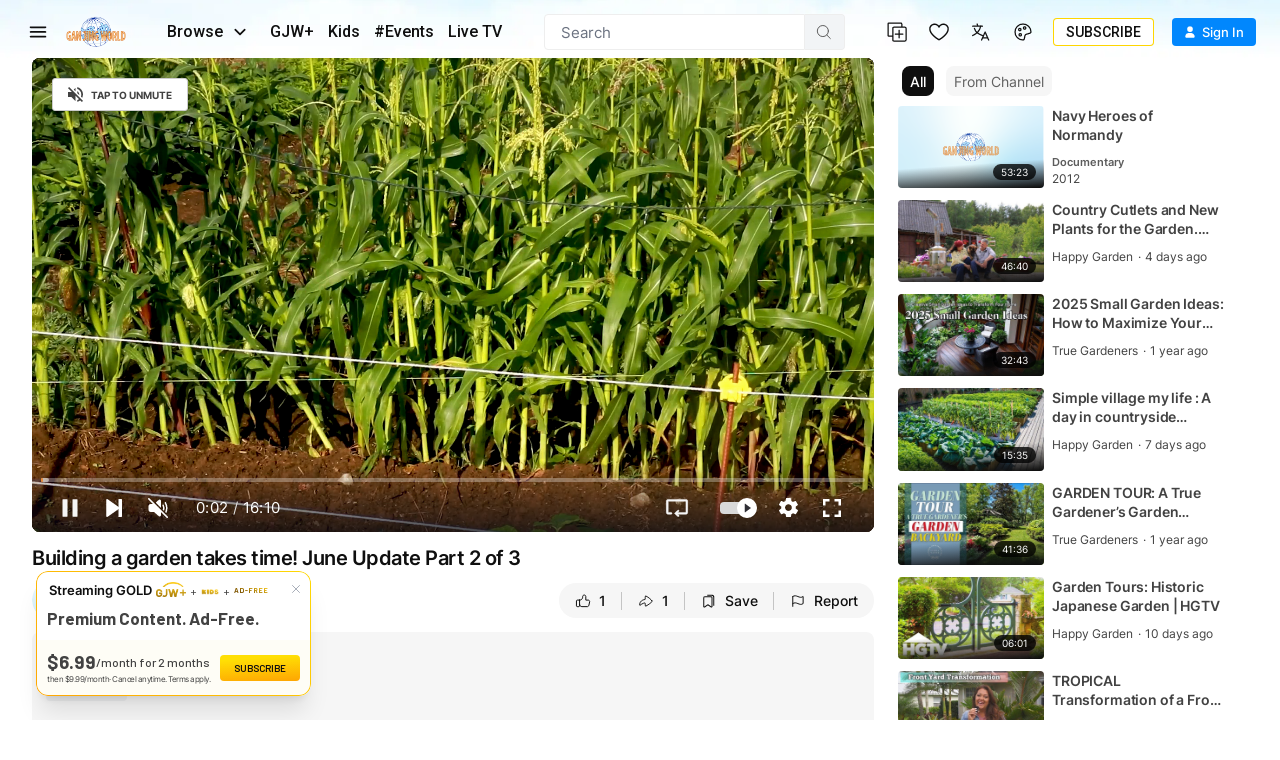

--- FILE ---
content_type: text/html; charset=utf-8
request_url: https://www.ganjingworld.com/video/1gueot2mo6a5TVbBPhbS4lPBG1vl1c
body_size: 57321
content:
<!DOCTYPE html><html class="sy-scrollbar" lang="en-US"><head><meta charSet="utf-8"/><meta name="viewport" content="width=device-width, height=device-height, initial-scale=1.0, minimum-scale=1.0, maximum-scale=1.0, user-scalable=no, shrink-to-fit=no"/><link rel="shortcut icon" href="/icons/favicon.ico"/><link rel="apple-touch-icon" sizes="180x180" href="/icons/apple-touch-icon.png"/><link rel="icon" type="image/png" sizes="32x32" href="/icons/favicon-32x32.png"/><link rel="icon" type="image/png" sizes="16x16" href="/icons/favicon-16x16.png"/><link rel="manifest" href="/icons/site.webmanifest"/><meta name="msapplication-TileColor" content="#da532c"/><meta name="theme-color" content="#ffffff"/><meta name="robots" content="max-image-preview:large"/><link rel="preload" as="image" href="/img/header/blueSky/1280-bg-v2.webp" media="(min-width: 1280px) and (max-width: 1439px)"/><link rel="preload" as="image" href="/img/header/blueSky/1280-bird.png" media="(min-width: 1280px) and (max-width: 1439px)"/><link rel="preload" as="image" href="/img/header/blueSky/1440-bg-v2.webp" media="(min-width: 1440px) and (max-width: 1920px)"/><link rel="preload" as="image" href="/img/header/blueSky/1920-bird.png" media="(min-width: 1440px)"/><link rel="preload" as="image" href="/img/header/blueSky/1920-bg-v2.webp" media="(min-width: 1920px) and (max-width: 2560px)"/><link rel="preload" as="image" href="/img/header/blueSky/2560-bg-v2.webp" media="(min-width: 2560px)"/><title>Building a garden takes time! June Up... | Happy Garden | Gan Jing World</title><meta name="description" content="#Garden | Videos | Gan Jing World - Technology for Humanity | Video &amp; Movie Streaming"/><meta property="og:title" content="Building a garden takes time! June Up... | Happy Garden | Gan Jing World"/><meta property="og:description" content="#Garden | Videos | Gan Jing World - Technology for Humanity | Video &amp; Movie Streaming"/><meta property="og:url" content="https://www.ganjingworld.com/video/1gueot2mo6a5TVbBPhbS4lPBG1vl1c"/><meta property="og:type" content="video"/><meta property="og:image" content="https://image3-us-west.cloudokyo.cloud/image/v1/48/b2/13/48b21305-5f69-4516-8cf5-03e7637cec4c/672.jpg"/><meta property="og:image:alt" content="Building a garden takes time! June Up... | Happy Garden | Gan Jing World"/><meta property="og:image:type" content="image/jpeg"/><meta property="og:image:width" content="672"/><meta property="og:image:height" content="378"/><meta property="og:site_name" content="Gan Jing World"/><link rel="canonical" href="https://www.ganjingworld.com/video/1gueot2mo6a5TVbBPhbS4lPBG1vl1c"/><meta name="keywords" content="Garden"/><meta property="twitter:title" content="Building a garden takes time! June Up... | Happy Garden | Gan Jing World"/><meta property="twitter:description" content="#Garden | Videos | Gan Jing World - Technology for Humanity | Video &amp; Movie Streaming"/><meta property="twitter:card" content="summary_large_image"/><meta property="twitter:image" content="https://image3-us-west.cloudokyo.cloud/image/v1/48/b2/13/48b21305-5f69-4516-8cf5-03e7637cec4c/672.jpg"/><meta property="twitter:image:alt" content="Building a garden takes time! June Up... | Happy Garden | Gan Jing World"/><script type="application/ld+json">{"@context":"https://schema.org","@type":"VideoObject","name":"Building a garden takes time! June Up... | Happy Garden | Gan Jing World","contentUrl":"https://video3-us-west.cloudokyo.cloud/video/v10/12/3b/3a/123b3ab2-308e-49a8-98da-4f8dcaddf0cc/master.m3u8","description":"#Garden | Videos | Gan Jing World - Technology for Humanity | Video &amp; Movie Streaming","author":"Happy Garden","publisher":{"name":"Happy Garden","logo":"https://image3-us-west.cloudokyo.cloud/image/v2/c8/d8/5c/c8d85c58-d879-4b0a-ae92-548aa7e28431/672.jpg"},"embedUrl":"https://www.ganjingworld.com/embed/1gueot2mo6a5TVbBPhbS4lPBG1vl1c","uploadDate":"2024-07-30T23:36:29.842Z","duration":"PT16M10S","thumbnailUrl":"https://image3-us-west.cloudokyo.cloud/image/v1/48/b2/13/48b21305-5f69-4516-8cf5-03e7637cec4c/672.jpg"}</script><link rel="preload" as="image" href="https://image3-us-west.cloudokyo.cloud/image/v1/48/b2/13/48b21305-5f69-4516-8cf5-03e7637cec4c/672.webp" fetchPriority="high"/><meta name="next-head-count" content="37"/><link rel="preconnect" href="https://media1-us-west.cloudokyo.cloud"/><link rel="dns-prefetch" href="https://media1-us-west.cloudokyo.cloud"/><link rel="preconnect" href="https://media2-us-west.cloudokyo.cloud"/><link rel="dns-prefetch" href="https://media2-us-west.cloudokyo.cloud"/><link rel="preconnect" href="https://media3-us-east.cloudokyo.cloud"/><link rel="dns-prefetch" href="https://media3-us-east.cloudokyo.cloud"/><link rel="preconnect" href="https://image1-us-west.cloudokyo.cloud"/><link rel="dns-prefetch" href="https://image1-us-west.cloudokyo.cloud"/><link rel="preconnect" href="https://image2-us-west.cloudokyo.cloud"/><link rel="dns-prefetch" href="https://image2-us-west.cloudokyo.cloud"/><link rel="preconnect" href="https://image3-us-west.cloudokyo.cloud"/><link rel="dns-prefetch" href="https://image3-us-west.cloudokyo.cloud"/><link rel="preconnect" href="https://image4-us-west.cloudokyo.cloud"/><link rel="dns-prefetch" href="https://image4-us-west.cloudokyo.cloud"/><link rel="preconnect" href="https://image5-us-west.cloudokyo.cloud"/><link rel="dns-prefetch" href="https://image5-us-west.cloudokyo.cloud"/><link rel="preload" href="/icons/svg-sprite-common.svg" as="image" type="image/svg+xml"/><link rel="preconnect" href="https://fonts.googleapis.com"/><link rel="preconnect" href="https://fonts.gstatic.com" crossorigin="anonymous"/><link rel="preload" as="style" data-href="https://fonts.googleapis.com/css2?family=Barlow:wght@300;400;500;600;700&amp;family=Roboto:ital,wght@0,300;0,400;0,500;0,700;1,100;1,300;1,400;1,500;1,700&amp;display=swap"/><noscript><link rel="stylesheet" data-href="https://fonts.googleapis.com/css2?family=Barlow:wght@300;400;500;600;700&amp;family=Roboto:ital,wght@0,300;0,400;0,500;0,700;1,100;1,300;1,400;1,500;1,700&amp;display=swap"/></noscript><script id="cookieyes" type="text/javascript" src="https://cdn-cookieyes.com/client_data/de22cf968382f321a37f640b/script.js"></script><script>
    var loadFont = function() {
      var link = document.createElement('link');
      link.href = "https://fonts.googleapis.com/css2?family=Barlow:wght@300;400;500;600;700&family=Roboto:ital,wght@0,300;0,400;0,500;0,700;1,100;1,300;1,400;1,500;1,700&display=swap";
      link.rel = 'stylesheet';
      document.head.appendChild(link);
    };
    if (document.readyState === 'complete') {
      loadFont();
    } else {
      window.addEventListener('load', loadFont);
    }
  </script><link rel="preload" href="/_next/static/css/1eb3152d0f20675e.css" as="style"/><link rel="stylesheet" href="/_next/static/css/1eb3152d0f20675e.css" data-n-g=""/><link rel="preload" href="/_next/static/css/ed3423f4806cb4a3.css" as="style"/><link rel="stylesheet" href="/_next/static/css/ed3423f4806cb4a3.css" data-n-p=""/><link rel="preload" href="/_next/static/css/1fc54c773f375f63.css" as="style"/><link rel="stylesheet" href="/_next/static/css/1fc54c773f375f63.css" data-n-p=""/><link rel="preload" href="/_next/static/css/19c00cc95e258be9.css" as="style"/><link rel="stylesheet" href="/_next/static/css/19c00cc95e258be9.css" data-n-p=""/><link rel="preload" href="/_next/static/css/8f4f25eda083058a.css" as="style"/><link rel="stylesheet" href="/_next/static/css/8f4f25eda083058a.css" data-n-p=""/><link rel="preload" href="/_next/static/css/700a34c67c4ff023.css" as="style"/><link rel="stylesheet" href="/_next/static/css/700a34c67c4ff023.css" data-n-p=""/><link rel="preload" href="/_next/static/css/404d42c8c7dd83d5.css" as="style"/><link rel="stylesheet" href="/_next/static/css/404d42c8c7dd83d5.css" data-n-p=""/><link rel="preload" href="/_next/static/css/2d80d2a0ffd98986.css" as="style"/><link rel="stylesheet" href="/_next/static/css/2d80d2a0ffd98986.css" data-n-p=""/><noscript data-n-css=""></noscript><script defer="" nomodule="" src="/_next/static/chunks/polyfills-c67a75d1b6f99dc8.js"></script><script defer="" src="/_next/static/chunks/43044.38ae0c6b3c49f41c.js"></script><script defer="" src="/_next/static/chunks/90939-38bdd1c1167313ca.js"></script><script defer="" src="/_next/static/chunks/74231-fd965aa7f6d85f08.js"></script><script defer="" src="/_next/static/chunks/63131.717ea5729a44c057.js"></script><script defer="" src="/_next/static/chunks/63833.401c2a207193a249.js"></script><script defer="" src="/_next/static/chunks/60060.18eabd4a63f813eb.js"></script><script defer="" src="/_next/static/chunks/56149.d2427630788bc101.js"></script><script defer="" src="/_next/static/chunks/26496.272bc2f5fc43f396.js"></script><script defer="" src="/_next/static/chunks/24115.ab60e0ec3fae3b8f.js"></script><script src="/_next/static/chunks/webpack-27725130b285a550.js" defer=""></script><script src="/_next/static/chunks/framework-f8115f7fae64930e.js" defer=""></script><script src="/_next/static/chunks/main-d01822ffd49fd9a0.js" defer=""></script><script src="/_next/static/chunks/pages/_app-38357e376932ba75.js" defer=""></script><script src="/_next/static/chunks/37a763b4-092092dc1c1efce2.js" defer=""></script><script src="/_next/static/chunks/6475-91d9408354f85d4f.js" defer=""></script><script src="/_next/static/chunks/34744-bce2d4748da9c1dd.js" defer=""></script><script src="/_next/static/chunks/89414-41c94a80d245dcb9.js" defer=""></script><script src="/_next/static/chunks/73348-0481d35eae51b3fd.js" defer=""></script><script src="/_next/static/chunks/40705-3851da9f191adb7e.js" defer=""></script><script src="/_next/static/chunks/6250-f8736ff0410a0a62.js" defer=""></script><script src="/_next/static/chunks/723-b4dfd252c53ba8bf.js" defer=""></script><script src="/_next/static/chunks/19960-60f69f300132900c.js" defer=""></script><script src="/_next/static/chunks/27426-5e77e27334289b57.js" defer=""></script><script src="/_next/static/chunks/18972-215f27d935668b0f.js" defer=""></script><script src="/_next/static/chunks/56318-8429054c091e6e7a.js" defer=""></script><script src="/_next/static/chunks/29366-dc4902ca0d3daab5.js" defer=""></script><script src="/_next/static/chunks/81718-cfd8b278ce0ec3de.js" defer=""></script><script src="/_next/static/chunks/88536-c60673f3213c1260.js" defer=""></script><script src="/_next/static/chunks/10223-082ef2bf25fccbea.js" defer=""></script><script src="/_next/static/chunks/28405-b45eb888d385d3e7.js" defer=""></script><script src="/_next/static/chunks/49078-c9aed1d236a0adb9.js" defer=""></script><script src="/_next/static/chunks/65970-5e70190802b06733.js" defer=""></script><script src="/_next/static/chunks/11952-535ec72169c515a1.js" defer=""></script><script src="/_next/static/chunks/63542-c78442f8fae96e87.js" defer=""></script><script src="/_next/static/chunks/pages/video/%5B...ids%5D-9a7ad31c6e155b7e.js" defer=""></script><script src="/_next/static/97de3aca57415f98/_buildManifest.js" defer=""></script><script src="/_next/static/97de3aca57415f98/_ssgManifest.js" defer=""></script></head><body translate="no"><div id="__next" data-reactroot=""><div id="TopElement" class="webApp"><header class="header desktopHeader bgHeader"><div class="headerBar"><div class="leftCol"><div class="hamburgerBtn navItem HamburgerMenu_menuBtn__o2CxP" data-testid="hamburger-menu-btn"><span class="icoLoading navIcon HamburgerMenu_menuIcon___Vxht"></span></div><a class="headerLogo" href="/"><div class="logoWrap"><div class="relative w-full h-full transition-opacity duration-500 next-img opacity-100 logoImg"><span style="box-sizing:border-box;display:block;overflow:hidden;width:initial;height:initial;background:none;opacity:1;border:0;margin:0;padding:0;position:absolute;top:0;left:0;bottom:0;right:0"><img alt="Gan Jing World" data-testid="home-logo" decoding="async" src="[data-uri]" data-nimg="fill" class="" style="position:absolute;top:0;left:0;bottom:0;right:0;box-sizing:border-box;padding:0;border:none;margin:auto;display:block;width:0;height:0;min-width:100%;max-width:100%;min-height:100%;max-height:100%;object-fit:contain"/><noscript><img alt="Gan Jing World" data-testid="home-logo" decoding="async" src="/img/logo/gjw_logo_glow_v1.webp" data-nimg="fill" style="position:absolute;top:0;left:0;bottom:0;right:0;box-sizing:border-box;padding:0;border:none;margin:auto;display:block;width:0;height:0;min-width:100%;max-width:100%;min-height:100%;max-height:100%;object-fit:contain" class="" loading="lazy"/></noscript></span></div></div></a><div class="headerMenu"><button class="mItem browse" data-testid="header-browse-btn"><span class="mName">Browse</span><span class="icoLoading w-[14px] h-[23px] ml-[10px] mr-2"></span></button><a class="mItem" href="/gjwplus"><span class="mName">GJW+</span></a><a class="mItem" href="/gjwplus/kids"><span class="mName">Kids</span></a><a class="mItem" href="/livetv"><span class="mName">Live TV</span></a></div></div><div class="centerCol"><div class="searchWrapper"><div class="searchBox"><div class="searchBar"><div class="sInputWrap"><form action="" class="sInput"><input id="search_q" tabindex="-1" value="" autoComplete="off" class="flex-grow outline-none w-full bg-transparent text-s15" placeholder="Search"/></form><div class="searchIcon"><span class="icoLoading"></span></div></div></div></div></div></div><div class="rightCol"><div class="navItem"></div><div class="navItem"></div><div class="navItem block"></div><div class="navItem"></div><div class="signinInfo"><button id="sign-in" data-testid="profile-signin" class="btn-basic btn-text signInBtn" title="Sign In"><span class="startIcon shrink-0"><span class="icoLoading"></span></span><span class="btnTxt">Sign In</span></button></div></div></div></header><div class="contentWrapper"><main class="main" id="main" tabindex="-1"><div class="page videoDetail_videoDetail__mLcla"><div class="videoDetail_pageWrap__Ckj9C"><div class="videoDetail_pageContent__rqvZf"><div class="videoDetail_playerWrap__6lA3a"><div class="videoDetail_vidPlayer__lAQmj" data-testid="vdp-video-player"><div class="vidPlayerWrap player_playerWrap__dpllL player_showingWall__P8roB"><div data-media-player="" role="region" aria-label="Video Player - Building a garden takes time! June Update Part 2 of 3" data-orientation="portrait" aria-busy="true" data-load="visible" data-can-seek="" data-media-type="unknown" data-paused="" data-playsinline="" data-remote-state="disconnected" data-remote-type="none" data-stream-type="on-demand" data-view-type="video" class="media-player player_player__W4B1I Video" tabindex="0"><div data-media-provider=""><img src="https://image3-us-west.cloudokyo.cloud/image/v1/48/b2/13/48b21305-5f69-4516-8cf5-03e7637cec4c/1280.webp" alt="Building a garden takes time! June Update Part 2 of 3" class="player_poster___8YSE vds-poster"/></div><div class="player_actionNotif__vlKjr"><div class="player_actNoti__zS6b2"><div class="player_actText__zC1I3"></div></div></div><div class="vds-captions player_captions__TAM_X" data-part="captions" data-testid="caption-text-container"></div><div data-testid="player-rewind" class="vds-gesture player_gesture__Px38l player_backward__SuIiy"><div class="player_wrapper__p7Y9Q"><span class="icoLoading"></span><span class="player_txt__JTUWc">0<!-- --> <!-- -->seconds</span></div></div><div data-testid="player-forward" class="vds-gesture player_gesture__Px38l player_forward__dz6BZ"><div class="player_wrapper__p7Y9Q"><span class="icoLoading"></span><span class="player_txt__JTUWc">0<!-- --> <!-- -->seconds</span></div></div><div style="left:0;top:0" data-testid="right-click-menu" class="videoMenu player_videoMenu__YIPEx"><ul><li><button class="vds-button"><span class="player_ico__Kq7yX"><span class="icoLoading vds-icon"></span></span><span class="player_txt__JTUWc">Copy embed code</span></button></li><li><button class="vds-button" data-testid="pip-toggle-btn"><span class="player_ico__Kq7yX"><svg fill="none" focusable="false" aria-hidden="true" viewBox="0 0 32 32" class="vds-icon vds-icon" xmlns="http://www.w3.org/2000/svg"><path fill="white" d="M16 15.3333C15.6318 15.3333 15.3333 15.6318 15.3333 16V20C15.3333 20.3682 15.6318 20.6667 16 20.6667H21.3333C21.7015 20.6667 22 20.3682 22 20V16C22 15.6318 21.7015 15.3333 21.3333 15.3333H16Z"></path><path fill="white" fill-rule="evenodd" clip-rule="evenodd" d="M5.33333 7.33334C5.33333 6.96515 5.63181 6.66667 5.99999 6.66667H26C26.3682 6.66667 26.6667 6.96515 26.6667 7.33334V24.6667C26.6667 25.0349 26.3682 25.3333 26 25.3333H5.99999C5.63181 25.3333 5.33333 25.0349 5.33333 24.6667V7.33334ZM7.99999 10C7.99999 9.63182 8.29847 9.33334 8.66666 9.33334H23.3333C23.7015 9.33334 24 9.63182 24 10V22C24 22.3682 23.7015 22.6667 23.3333 22.6667H8.66666C8.29847 22.6667 7.99999 22.3682 7.99999 22V10Z"></path></svg></span><span class="player_txt__JTUWc">Picture in Picture</span></button></li><li><button class="vds-button"><span class="player_ico__Kq7yX"><span class="icoLoading w-6.5 h-6.5"></span></span><span class="player_txt__JTUWc">Keyboard shortcuts</span></button></li></ul></div><div role="group" class="player_controls__KjhW9 vds-controls" style="pointer-events:none"><div class="unMuteBtn player_unMuteBtn__vfQWA" data-testid="player-unmute-banner"><span class="icoLoading w-[15px] h-[15px]"></span><span>TAP TO UNMUTE</span></div><div class="vds-controls-spacer"></div><div class="player_controlsGroup__4xSlb player_timeControls__f7tfd vds-controls-group" data-testid="player-bar" style="pointer-events:auto"><div data-media-time-slider="" aria-label="Seek" role="slider" aria-disabled="false" aria-valuemin="0" aria-valuemax="100" aria-valuenow="0" aria-valuetext="0 sec out of 0 sec" aria-orientation="horizontal" class="vds-time-slider vds-slider" data-testid="player-time-slider" tabindex="0" autoComplete="off" style="--slider-progress:0%"><div class="vds-slider-chapters"><div class="vds-slider-chapter"><div class="vds-slider-track"></div><div class="vds-slider-track-fill vds-slider-track"></div><div class="vds-slider-progress vds-slider-track"></div></div></div><div class="vds-slider-thumb"></div><div class="vds-slider-preview" data-testid="player-slider-preview"><div aria-hidden="false" class="vds-slider-thumbnail vds-thumbnail" data-testid="player-slider-preview-thumbnail"><img crossorigin="anonymous"/></div><div class="vds-slider-chapter-title"></div><div class="vds-slider-value" data-testid="player-slider-preview-time">0:00</div></div></div></div><div class="player_controlsGroup__4xSlb player_controlToolbar__SL5T_ vds-controls-group vds-controls-group-bar" style="pointer-events:auto"><div class="tooltip tooltip_tooltip__vAOrm tooltip_h_left___4RTS cursor-pointer"><div class="tt_content tooltip_tooltip_text__CGfGP"><div class="tt_text tooltip_text_wrap__mSXTe">Play(k, Space)</div></div><button class="vds-button play-button" data-testid="player-play"><svg fill="none" focusable="false" aria-hidden="true" viewBox="0 0 32 32" class="vds-icon" xmlns="http://www.w3.org/2000/svg"><path fill="currentColor" d="M10.6667 6.6548C10.6667 6.10764 11.2894 5.79346 11.7295 6.11862L24.377 15.4634C24.7377 15.7298 24.7377 16.2692 24.3771 16.5357L11.7295 25.8813C11.2895 26.2065 10.6667 25.8923 10.6667 25.3451L10.6667 6.6548Z"></path></svg></button></div><div class="player_muteBtn__BTqoK"><div class="tooltip tooltip_tooltip__vAOrm cursor-pointer"><div class="tt_content tooltip_tooltip_text__CGfGP"><div class="tt_text tooltip_text_wrap__mSXTe">Mute (m)</div></div><button class="vds-button" data-testid="player-mute"><svg fill="none" focusable="false" aria-hidden="true" viewBox="0 0 44 38" class="vds-icon py-[5.5px]" xmlns="http://www.w3.org/2000/svg"><path fill="white" fill-rule="evenodd" clip-rule="evenodd" d="M25.6345 3.5157e-06C25.4862 -0.000224484 25.3373 0.0106435 25.1887 0.0307645C24.5944 0.11121 24.0081 0.356443 23.5241 0.786204C23.5241 0.786926 23.5241 0.787667 23.5241 0.788389L13.1543 10.0053H5.71403C2.93962 10.0053 0.654297 12.2906 0.654297 15.065V22.9357C0.654297 25.7101 2.93962 27.9954 5.71403 27.9954H13.1543L23.5241 37.2123C24.4919 38.0727 25.8647 38.1993 26.9038 37.7328C27.943 37.2662 28.7639 36.1555 28.7639 34.8604V3.1404C28.7639 1.84572 27.9453 0.734714 26.9061 0.267941C26.5163 0.0929135 26.0793 0.000725515 25.6345 2.25157e-05V3.5157e-06ZM38.6086 5.48481C38.0133 5.48236 37.4608 5.79384 37.1548 6.30445C36.8488 6.81506 36.8346 7.44916 37.1175 7.97295C41.007 15.4217 41.007 22.577 37.1175 30.0257C36.6866 30.8517 37.0071 31.8704 37.8332 32.3011C38.6592 32.7317 39.678 32.4112 40.1086 31.5851C44.427 23.3148 44.427 14.6838 40.1084 6.41366C39.8232 5.84644 39.2435 5.48747 38.6086 5.48481ZM33.4546 11.127C32.8893 11.1511 32.3738 11.457 32.0818 11.9417C31.7898 12.4263 31.7602 13.025 32.003 13.5361C33.7082 17.2672 33.7058 20.7558 31.9942 24.4878C31.6054 25.3344 31.9766 26.3358 32.8232 26.7245C33.6698 27.1133 34.6712 26.7421 35.0599 25.8955C37.1262 21.3901 37.1301 16.6388 35.0709 12.1327C34.7909 11.4964 34.1492 11.0971 33.4546 11.127H33.4546Z"></path></svg></button></div><div data-media-volume-slider="" aria-label="Volume" role="slider" aria-disabled="true" aria-valuemin="0" aria-valuemax="100" aria-valuenow="0" aria-valuetext="0%" aria-orientation="horizontal" aria-hidden="true" data-testid="player-volume" class="vds-volume-slider vds-slider" tabindex="0" autoComplete="off"><div class="vds-slider-track"></div><div class="vds-slider-track-fill vds-slider-track"></div><div class="vds-slider-preview"><span class="vds-slider-value">0%</span></div><div class="vds-slider-thumb"></div></div></div><div class="vds-time-group" data-testid="player-time-display"><span class="vds-time" data-testid="player-time-current">0:00</span><div class="vds-time-divider">/</div><span class="vds-time" data-testid="player-time-duration">0:00</span></div><span class="vds-chapter-title"></span><div class="vds-controls-spacer hidden"></div><div class="tooltip tooltip_tooltip__vAOrm cursor-pointer"><div class="tt_content tooltip_tooltip_text__CGfGP"><div class="tt_text tooltip_text_wrap__mSXTe">Loop: Off</div></div><button class="vds-button" data-testid="player-loop"><svg fill="none" focusable="false" aria-hidden="true" viewBox="0 0 24 20" class="vds-icon py-[5.5px]" xmlns="http://www.w3.org/2000/svg"><path d="M9.61109 15.6372C9.6104 15.8308 9.68715 16.0219 9.83719 16.1662L9.83788 16.1669L10.0187 16.3395C10.0305 16.3509 10.042 16.3599 10.0521 16.3668L12.7689 18.8236C13.066 19.1052 13.54 19.1039 13.8363 18.8212L13.8556 18.8028L13.8706 18.7807L13.9746 18.6274C14.1232 18.4722 14.1704 18.2737 14.1465 18.0889C14.1223 17.9009 14.0259 17.7246 13.8888 17.5936L13.8889 17.5935L13.883 17.5883L12.7174 16.543H21.5948C22.4897 16.543 23.2154 15.8178 23.2154 14.9224V2.58629C23.2154 1.69126 22.4898 0.965637 21.5948 0.965637L2.40529 0.96568C1.51026 0.96568 0.784615 1.69133 0.784615 2.58636V14.9224C0.784615 15.8178 1.5103 16.5431 2.40529 16.5431H5.83197C6.16628 16.5431 6.40265 16.3292 6.53962 16.1456C6.61078 16.0502 6.66482 15.951 6.70174 15.8648C6.73378 15.79 6.76731 15.6924 6.76731 15.6081C6.76731 15.5263 6.73688 15.43 6.70536 15.3526C6.66974 15.2652 6.61707 15.1642 6.54654 15.0671C6.40977 14.8788 6.17294 14.6635 5.83197 14.6635H3.2414C2.92167 14.6635 2.66214 14.404 2.66214 14.0843V3.44645C2.66214 3.12639 2.92133 2.8672 3.2414 2.8672L3.24171 2.8672L20.7661 2.84563C20.7662 2.84563 20.7662 2.84563 20.7663 2.84563C21.086 2.84569 21.3454 3.10491 21.3454 3.42489V14.0839C21.3454 14.4037 21.0859 14.6632 20.7661 14.6632H12.7794L13.9269 13.6225L13.9269 13.6226L13.9318 13.6179C14.0686 13.487 14.1651 13.3108 14.1893 13.123C14.2132 12.9382 14.166 12.7399 14.0174 12.5849L13.9134 12.4317L13.8984 12.4096L13.8791 12.3912C13.5826 12.1084 13.1083 12.1072 12.8112 12.3893L10.0478 14.9121C10.0412 14.9168 10.0333 14.923 10.0249 14.9305L10.0248 14.9305L10.0195 14.9356L9.83846 15.1084C9.83831 15.1085 9.83817 15.1087 9.83802 15.1088C9.68721 15.2521 9.6104 15.4445 9.61109 15.6372ZM9.61109 15.6372C9.61109 15.6368 9.61109 15.6363 9.61109 15.6359L9.86109 15.6372L9.61109 15.6386C9.61109 15.6381 9.61109 15.6377 9.61109 15.6372Z" fill="currentColor" stroke="currentColor" stroke-width="0.5"></path></svg></button></div><div class="tooltip tooltip_tooltip__vAOrm cursor-pointer"><div class="tt_content tooltip_tooltip_text__CGfGP"><div class="tt_text tooltip_text_wrap__mSXTe">Autoplay is on</div></div><button class="autoNextBtn player_autoNextBtn__8IZYH player_active__4SnMe" data-testid="player-autoplay"><svg fill="none" focusable="false" aria-hidden="true" viewBox="0 0 32 32" class="vds-icon" xmlns="http://www.w3.org/2000/svg"><path fill="currentColor" d="M10.6667 6.6548C10.6667 6.10764 11.2894 5.79346 11.7295 6.11862L24.377 15.4634C24.7377 15.7298 24.7377 16.2692 24.3771 16.5357L11.7295 25.8813C11.2895 26.2065 10.6667 25.8923 10.6667 25.3451L10.6667 6.6548Z"></path></svg><span class="player_whiteBar__haSLm" aria-live="polite"></span></button></div><div data-root="" class="vds-menu" style="display:contents"><div class="tooltip tooltip_tooltip__vAOrm cursor-pointer"><div class="tt_content tooltip_tooltip_text__CGfGP"><div class="tt_text tooltip_text_wrap__mSXTe">Playback settings</div></div><button role="button" id="media-menu-button-63829" aria-haspopup="menu" aria-expanded="false" data-root="" aria-disabled="false" type="button" class="vds-menu-button vds-button" data-testid="player-settings" tabindex="0"><svg fill="none" focusable="false" aria-hidden="true" viewBox="0 0 21 21" class="vds-icon vds-rotate-icon py-[5px]" xmlns="http://www.w3.org/2000/svg"><path xmlns="http://www.w3.org/2000/svg" fill-rule="evenodd" clip-rule="evenodd" d="M18.5909 11.0645C18.6418 10.7647 18.6418 10.4145 18.6418 10.0645C18.6418 9.71435 18.5909 9.41454 18.5909 9.06445L20.7383 7.41454C20.9431 7.26464 20.994 7.01468 20.8407 6.76463L18.7951 3.31442C18.6927 3.11423 18.3861 3.01466 18.1813 3.11423L15.6243 4.11428C15.1128 3.71437 14.4995 3.36423 13.8858 3.11423L13.5277 0.464363C13.4767 0.264653 13.272 0.0644531 13.0163 0.0644531H8.92499C8.66932 0.0644531 8.46456 0.264643 8.41359 0.464363L8.00455 3.11423C7.39075 3.36423 6.82839 3.71433 6.26555 4.11428L3.70852 3.11423C3.4528 3.01466 3.19708 3.11423 3.09472 3.31442L1.04909 6.76467C0.947213 6.96433 0.998083 7.26462 1.15145 7.41458L3.35054 9.06444C3.35054 9.41454 3.29958 9.71435 3.29958 10.0644C3.29958 10.4145 3.35054 10.7144 3.35054 11.0644L1.20303 12.7144C0.998223 12.8643 0.947363 13.1142 1.10063 13.3643L3.14626 16.8145C3.24866 17.0147 3.5553 17.1142 3.76006 17.0147L6.31714 16.0146C6.82854 16.4145 7.44185 16.7647 8.05561 17.0147L8.46465 19.6645C8.51604 19.9145 8.72032 20.0644 8.97605 20.0644H13.0673C13.323 20.0644 13.5278 19.8642 13.5788 19.6645L13.9883 17.0147C14.6016 16.7647 15.1644 16.4146 15.7267 16.0146L18.2838 17.0147C18.5395 17.1142 18.7952 17.0147 18.8976 16.8145L20.9433 13.3642C21.0456 13.1646 20.9942 12.8643 20.8409 12.7143L18.5909 11.0645ZM10.9707 13.5645C8.97601 13.5645 7.39086 12.0147 7.39086 10.0645C7.39086 8.1142 8.97601 6.56444 10.9707 6.56444C12.9654 6.56444 14.5506 8.11421 14.5506 10.0645C14.5506 12.0147 12.9654 13.5645 10.9707 13.5645Z" fill="white"></path></svg></button></div><div id="media-menu-63829" role="menu" data-root="" aria-hidden="true" data-placement="top end" class="vds-menu-items vds-settings-menu player_playerMenu__XyL7D" tabindex="-1" style="display:none"></div></div><div class="tooltip tooltip_tooltip__vAOrm tooltip_h_right__BRZc2 cursor-pointer"><div class="tt_content tooltip_tooltip_text__CGfGP"><div class="tt_text tooltip_text_wrap__mSXTe">Fullscreen(f)</div></div><button class="vds-button !mr-1 btn-fullscreen" data-testid="player-fullscreen"><svg fill="none" focusable="false" aria-hidden="true" viewBox="0 0 44 44" class="vds-icon py-[6px]" xmlns="http://www.w3.org/2000/svg"><path fill="white" fill-rule="evenodd" clip-rule="evenodd" d="M28.2866 44.0001V37.7155H37.7155V28.2866H44.0001V44.0001H28.2866ZM0 44.0001V28.2866H6.2866V37.7155H15.7155V44.0001H0ZM37.7155 15.7156V6.2867H28.2866V9.60897e-05H44.0001V15.7156H37.7155ZM0 15.7155V0H15.7155V6.2866H6.2866V15.7155H0Z"></path></svg></button></div></div></div></div><div class="player_loadingWall__qoIg1"><img src="https://image3-us-west.cloudokyo.cloud/image/v1/48/b2/13/48b21305-5f69-4516-8cf5-03e7637cec4c/1280.webp" alt="Building a garden takes time! June Update Part 2 of 3" class="player_poster___8YSE vds-poster"/></div></div></div></div><div class="videoDetail_vContainer__2RYBf"><div class="videoDetail_titleWrap__lbR6d"><h1 class="videoDetail_videoTitle__p85ak" title="Building a garden takes time! June Update Part 2 of 3" data-testid="vdp-title"><span>Building a garden takes time! June Update Part 2 of 3</span></h1><div class="videoDetail_vMetaWrap__DOJJB"><div class="metaBlock flex items-center"><span class="metaItem !mr-1" data-testid="mobi-views-number">9</span><span class="metaItem dotAfter" data-testid="mobi-views-label">Video Views</span><span class="metaItem metaTime" data-testid="cblock-pub-time">Jul 30, 2024</span></div><span class="videoDetail_vMoreBtn__LXxOJ" data-testid="vdp-description-arrow"><span class="icoLoading"></span></span></div></div><div class="videoDetail_vTopBar__B9C_7"><div class="videoDetail_leftCol__Yiawt"><div class="videoDetail_vChannel__XUlok"><a class="videoDetail_vcAvatar__YZOwi" href="/channel/1fqubupastd2AHduHIGN8VKtN1up0c"><div class="relative w-full h-full transition-opacity duration-500 next-img avatarImg"><span style="box-sizing:border-box;display:block;overflow:hidden;width:initial;height:initial;background:none;opacity:1;border:0;margin:0;padding:0;position:absolute;top:0;left:0;bottom:0;right:0"><img alt="Happy Garden" data-type="channel" data-testid="channel-avatar" decoding="async" src="[data-uri]" data-nimg="fill" class="rounded-full" style="position:absolute;top:0;left:0;bottom:0;right:0;box-sizing:border-box;padding:0;border:none;margin:auto;display:block;width:0;height:0;min-width:100%;max-width:100%;min-height:100%;max-height:100%;object-fit:cover"/><noscript><img alt="Happy Garden" data-type="channel" data-testid="channel-avatar" decoding="async" src="https://image3-us-west.cloudokyo.cloud/image/v2/c8/d8/5c/c8d85c58-d879-4b0a-ae92-548aa7e28431/96.webp" data-nimg="fill" style="position:absolute;top:0;left:0;bottom:0;right:0;box-sizing:border-box;padding:0;border:none;margin:auto;display:block;width:0;height:0;min-width:100%;max-width:100%;min-height:100%;max-height:100%;object-fit:cover" class="rounded-full" loading="lazy"/></noscript></span></div></a><div class="videoDetail_vNameWrap__r_RYq"><a title="Happy Garden" href="/channel/1fqubupastd2AHduHIGN8VKtN1up0c"><h2 class="videoDetail_chName__AxlYb">Happy Garden</h2></a><span class="videoDetail_chFollower__e0wyT">33</span></div></div><div class="videoDetail_vcButtons__GEQax"><div class="flex-none relative"><div class="FollowChannelSettings_followBtn__flGbo FollowChannelSettings_float__t81eL"><button data-testid="channel-follow-btn" class="btn-basic btn-text followBtn flex rounded-full items-center border hover:bg-[#fea42e] hover:border-[#fea42e] dark:hover:bg-[#fea42e] dark:hover:border-[#E57F38] bg-black border-[#001D38] dark:bg-[#005BAF] dark:border-[#005BAF]" title="Follow"><span class="btnTxt flex-initial line-clamp-1 text-s16 text-white">Follow</span></button></div></div></div></div></div></div><div class="videoDetail_vContainer__2RYBf"></div></div><div class="videoDetail_rightSideWrapper__r6wsM"><div class="videoDetail_sidebar__MX2wy" id="video-side-bar"><div class="videoDetail_sbInner__MeiiO"></div></div></div></div></div></main></div></div></div><script id="__NEXT_DATA__" type="application/json">{"props":{"pageProps":{"_nextI18Next":{"initialI18nStore":{"en-US":{"generatedVideoPage":{"GJWBusiness":"Business","GJWGold":"GOLD","GJWIndividual":"Individual","GJWPlusGoldSubscriptionFeature1":"GJW+訂閱尊享電影及片集","GJWPlusGoldSubscriptionFeature2":"所有加盟頻道的訂閱專享內容","GJWPlusGoldSubscriptionFeature3":"全平台零視頻廣告","GJWPlusGoldSubscriptionFeature4":"發起無限投票、暢享貼紙與收藏列表","GJWPlusStreamingSubscriptionFeature1":"GJW+訂閱尊享電影及片集","GJWPlusStreamingSubscriptionFeature2":"所有加盟頻道的訂閱專享內容","GJWPlusexcluded":"GJW+ excluded","HDPrice":"HD {{price}}","PremiumPlan":{"GJW_BUSINESS_BASIC":{"name":"Premium Business Basic","level":"Basic","type":"Business"},"GJW_BUSINESS_PLUS":{"name":"Premium Business Plus","level":"Plus","type":"Business"},"GJW_BUSINESS_PRO":{"name":"Premium Business Pro","level":"Pro","type":"Business"},"GJW_INDIVIDUAL_BASIC":{"name":"Premium Individual","desc":"Video Ad-Free, Enhanced Social Features","level":"Basic","type":"Individual"},"GJW_INDIVIDUAL_DUO":{"name":"Premium Individual Duo","level":"Basic","type":"Duo"},"GJW_INDIVIDUAL_FAMILY":{"name":"Premium Individual (Family)","level":"Basic","type":"Family"},"GJW_INDIVIDUAL_GOLD":{"name":"GJW+ Streaming GOLD","desc":"GJW+ Streaming + Premium Individual","discount":"Save 30%","level":"Gold","type":"Individual"},"GJW_INDIVIDUAL_GOLD_FAMILY":{"level":"Gold","name":"Premium Gold (Family)","type":"Family"},"GJW_INDIVIDUAL_STREAM":{"name":"GJW+ Streaming","desc":"Premium-Quality Movies \u0026 TV shows ","level":"Stream","type":"Individual"},"GJW_INDIVIDUAL_STREAM_FAMILY":{"name":"Premium GJW+ (Family)","level":"Stream","type":"Family"}},"QA10Desc":"After upgrading to Premium Business, go to “My Channel” and you will find a new “#Hashtags” tab. Click on the tab to register your unique hashtag(s). After the hashtag(s) submitted are approved, they will appear on your channel. Invite other users to submit multi-format content (videos, shorts, photos and articles) simply by clicking the “Join Now” button.","QA10Title":"How do you create an Owner Hashtag?","QA11Desc":"Promote your hashtag event by sharing your unique hashtag page and URL on social media. In addition, download your hashtag event QR code to share with your audience.","QA11Link":"Learn more about hashtag events in the \u003ca href=\"https://www.ganjingworld.com/news/gan-jing-world-premium-channel-user-handbook/1g3okvme86u3BaHf4Eu3AjEGN1cm1c\" target=\"_blank\" rel=\"noreferrer\"\u003ePremium Channel User Handbook\u003c/a\u003e","QA11Title":"How do I promote my hashtag event?","QA12Desc":"Manage your content by pinning best entries or hiding negative content. In this way you can curate the most meaningful interactions happening on your channel.","QA12Title":"How can I curate and manage content on my Owner Hashtag page?","QA13Desc":"After upgrading to Premium, your viewers can watch your videos with high quality auto-captions in multiple languages simply by clicking on the \"CC\" icon in the video player. You can go to your “Creator Studio” and click “subtitles” under your videos to download or edit your captions.","QA13Title":"How do I add auto-captions to my videos?","QA14Desc":"Navigate to your Creator Studio. In the Contents tab, select \"Live Stream\", and click \"Add New\" to schedule a livestream session.","QA14Link":"Learn more about live streaming on GJW in the \u003ca href=\"https://www.ganjingworld.com/news/gan-jing-world-premium-channel-user-handbook/1g3okvme86u3BaHf4Eu3AjEGN1cm1c\" target=\"_blank\" rel=\"noreferrer\"\u003ePremium Channel User Handbook\u003c/a\u003e","QA14Title":"How do I create a live stream?","QA15Desc":"Cancel your premium channel subscription at any time by visiting the \u003ca href=\"/me/channel_subscription\" target=\"_blank\" rel=\"noreferrer\"\u003eSubscriptions \u0026 Purchases\u003c/a\u003e page. You can rejoin GJW premium at any time.","QA15Title":"How can I cancel my premium channel subscription?","QA1Desc":"Choose between the following GJW Premium plans:\u003cbr\u003e\u003cbr\u003eGJW Premium Individual for $3.99/month or $36/year\u003cbr\u003eGJW+ Streaming for $6.99/month or $58/year\u003cbr\u003eGJW+ Streaming Ad-free for $9.99/month or $88/year\u003cbr\u003eGJW Premium Business Basic for $99/month, or $708/year\u003cbr\u003eGJW Premium Business Plus for $199/month, or $1,428/year\u003cbr\u003eGJW Premium Business Pro for $299/month, or $2,148/year","QA1Title":"What are the different GJW Premium plans available and how much do they cost?","QA2Desc":"Welcome aboard! If you are a new subscriber, click the “Subscribe Now” button above and follow the process to choose the right GJW Premium plan for you and start enjoying all the content and features! ","QA2Title":"How do I sign up for a GJW Premium plan?","QA3Desc":"Upgrading to GJW Premium Individual allows you to watch content without video ads on Gan Jing World. If you have subscribed to GJW+ Streaming, you can also watch movies and TV shows ad-free. Additional features include creating unlimited polls and collections, and leveraging premium stickers and post backgrounds.","QA3Title":"What’s included with GJW Premium Individual?","QA4Desc":"With the GJW+ subscription, you have access to subscribers-only premium movies and TV shows.\u003cbr /\u003e (Please note, movies and shows categorized 'Buy or Rent' are not included in the plan.)","QA4Title":"What’s included with the GJW+ Streaming subscription?","QA5Desc":"You can find the movies and TV shows available for subscribers by clicking your account icon, then going to “Subscriptions \u0026 Purchases”, or via the “Subscribed” tab on GJW+. Please note, some movies or shows may not be available in your country/region, usually due to licensing rights.","QA5Title":"Where can I watch GJW+ Streaming content?","QA6Desc":"Subscribing to the GJW+ Ad-Free plan unlocks all benefits and features for both GJW Premium Individual and Premium GJW+ Streaming.","QA6Title":"How does the GJW+ Ad-Free plan work?","QA7Desc":"Go to the “GJW Premium” page, accessible via the “hamburger” or menu button on the homepage, and you will be able to see your current plan and upgrade options. Choose the desired plan and select “Change plan”. After confirming the changes, your account will be updated to the new plan. ","QA7Title":"If I have already subscribed to GJW Premium Individual, how do I subscribe to GJW+ plans instead?","QA8Desc":"By upgrading to GJW Premium Business, unlock Owner Hashtag pages with multi-format content aggregation for your channel and own up to 5 owner hashtags. Your channel will enjoy higher visibility and priority on Gan Jing World. Your Premium Business channel will also be equipped with multilingual auto-captions, enabled for unlimited live streaming, and live auto-captions. The best news? All features from GJW Premium Individual (ad-free and GJW+ Streaming) are included!","QA8Title":"What’s included with GJW Premium Business?","QA9Desc":"GJW Premium and GJW+ are available in the following countries/regions:\u003cbr\u003e\u003cbr\u003eAustralia, Austria, Belgium, Bulgaria, Canada, Croatia, Cyprus, Czech Republic, Denmark, Estonia, Finland, France, Germany, Greece, Hong Kong, Hungary, Ireland, Italy, Japan, Latvia, Lithuania, Luxembourg, Malta, Netherlands, Poland, Portugal, Romania, Slovak Republic, Slovenia, South Korea, Spain, Sweden, Taiwan, United Kingdom, United States, Vietnam.","QA9Title":"What are the available locations for premium memberships and GJW+?","QnA":"Gan Jing World Premium Q\u0026A","about":{"aboutGroup":{"privacy":{"privateDescription":"Only members can see who’s in the group and what they post.","public":"Public","publicDescription":"Anyone can see who’s in the group and what they post."}}},"acceptOfferTermNotice":"By accepting the offer, you verify that you are 18 or older, buying a paid subscription, and agree to \u003ca class='underline' target='_blank' href='/paid-service-terms'\u003ethese terms\u003c/a\u003e.","acceptTerms":"Please accept the terms \u0026 conditions","accessBenefits":"You'll get access to benefits immediately.","ad":{"watch":"Watch"},"adFree":"Ad-Free","adFreeDesc":"AD-FREE and Polls, Collections, Stickers, Unlimited","adFreeNoInterrupt":"+ Ad-Free. No Interruptions.","adFreeNoInterrupt2":"Ad-Free.\u003cbr/\u003eNo Interruptions.","adFreeVideosAndMoivies":"Ad-Free Videos and Movies without Limits","additionalFeatures":"Additional features:","adsFree":"Ads Free","adsFreeBtnText":"Go Ad-Free Today","adsFreeNoInterruption":"AD-FREE. No Interruption.","adsFreeNoInterruptionV2":"Gan Jing World Video Ad-Free","allIndividualPlanIncluded":"Enjoy Enhanced Visibility, Proprietary Owner Hashtags, and More","alreadyHavePlan":"You already have a plan","altGetGJWPremium":"立即訂閱","altPremiumGold":"\u003cstrong\u003e乾淨黃金會員\u003c/strong\u003e","altRecurringAndCancel":"定期付款，隨時取消。","altSubscribePolicyTerms2":"點選「訂閱」即表示您確認自己年滿18歲，要購買付費訂閱方案，並同意這些\u003ca class='underline' target='_blank' href='/paid-service-terms'\u003e條款\u003c/a\u003e。 您還同意接收乾淨世界的營銷郵件。如需取消訂閱，請參閱\u003ca class='underline' target='_blank' href='/policy'\u003e隱私政策\u003c/a\u003e。","andMore":", and more...","annually":"Annually","apply":"apply.","basicExcludedFeature1":"\u003cstrong\u003e10,000\u003c/strong\u003e featured Impression/month","basicFeature1":"V-Channel Badge","basicFeature2":"\u003cstrong\u003e1\u003c/strong\u003e Owner Hashtag page with multi-format content aggregation","basicFeature3":"Custom Channel Home for Multimedia Website","basicFeature4":"Unlimited Live Streaming with Cheer Gifts","basicFeature5":"Live Auto Captions (in-language)","basicFeature6":"Multilingual Auto Captions","bestValue":"BEST VALUE","builtSite1":"Grow Your Business with ","builtSite2":"Powerful Social and ","builtSite3":"Website-Building Features","businessDetail1Desc1":"Fully customizable channel home like a mini website for your business","businessDetail1Desc2":"Arrange and showcase multimedia content all in one space, including videos, shorts, articles, hashtag events, video collections, and more!","businessDetail1Title":"Customize Channel Home for Multimedia Website","businessDetail2Desc1":"Initiate a hashtag campaign exclusive to you to establish connections with fans and customers. Transform consumers from passive observers to active participants by co-creating content with them.","businessDetail2Desc2":"Aggregate all related posts, shorts, videos, and various interactions under one account, and convert traffic into assets such as data, content, and loyal fans.","businessDetail2Title":"Create Owner Hashtags and Hashtag Events","businessDetail3Desc":"Premium Business channels enjoy higher visibility and priority on Gan Jing World, bringing more reach to help expand your business.","businessDetail3Title":"Impressions on Gan Jing World","businessDetail4Desc":"Gain greater control over how your follower’s content (videos, shorts, articles, posts, photos) are displayed to audiences:","businessDetail4List1":"- Curate","businessDetail4List2":"- Pin","businessDetail4List3":"- Hide negative","businessDetail4Title":"Hashtag Event Management","businessDetail5Desc":"Expand your global reach and connect with audiences worldwide! Premium Business Channels enjoy multi-language auto-captions for videos and real-time captions for live streams, ensuring your content is accessible and engaging to viewers everywhere.","businessDetail5Title":"Multilingual Captions for Videos and Live Captions","businessDetail6Desc":"Go live to offer your audience a fresh perspective, building a dedicated community. Engage customers and turn interactions into growth.","businessDetail6Title":"Go Live to Engage Fans and Drive Growth","businessIntro1":"Own exclusive hashtags to boost visibility","businessIntro2":"Create hashtag events to build communities","businessIntro3":"Curate, manage reviews and user-generated content","businessIntro4":"Homepage feature list","businessIntro5":"Auto-caption to reach brand new markets","businessIntro6":"Go live to engage fans and promote products","businessTopDesc":"\u003cspan\u003eExpand Reach With Owner Hashtags,\u003c/span\u003e \u003cspan\u003ePriority Ranking and Live Streaming\u003c/span\u003e","buyEpisode":"Buy Episode {{res}} {{price}}","cancel":{"error":{"alreadyGotOffer":"Already got this offer","genericError":"An error occurred, please try again.","invalidOfferType":"Invalid Offer Type","notActiveSubscription":"Subscription Not Active","notFoundCoupon":"Coupon Not Found","notFoundCustomer":"Customer Not Found","notFoundSubscription":"Subscription Not Found"}},"cancelCurrentPlan":"You already have an existing plan. Please cancel the current plan before subscribing to a new one.","captionDesc":"Reach a multilingual audience and expand your market! GJW is the only platform that offers auto-captions in Chinese, as well as captions in English, Spanish, and other languages. Viewers from around the globe can choose captions for your content in their own language.","captionTitle":"Auto-Caption in Multiple languages","cart":{"checkout":{"addressNotFound":"Address not found. Please check your input.","cityNotCorrect":"Invalid city. Please check your input.","multipleAddressFound":"Multiple addresses were found. Please check your input.","stateCodeNotCorrect":"Invalid state code. Please check your input.","zipCodeNotCorrect":"Invalid Zip Code. Please check your input."}},"changePlan":"Change plan","changePlanPeriod":"Want to change your billing cycle? Please cancel your current plan first, then subscribe to the new Monthly or Yearly plan.","changeToX":"Change to \u003cstrong\u003e{{val0}}\u003c/strong\u003e","channel":{"collection":{"changeSaved":"The changes have been saved successfully.","collectionDeleted":"The collection \"{{val0}}\" has been deleted successfully.","collectionDescription":"Collection description","collectionTitle":"Collection name","collections":"Collections","deleteCollection":"Delete Collection","deleteCollectionConfirm":"Are you sure you want to delete the collection?","deleteContentFromCollectionConfirm":"Are you sure you want to remove this content?","duration":"Duration","editCollection":"Edit Collection...","merge":"Merge","playAll":"Play All","remove":"Remove","removeContentFromCollection":"Remove content","reorder":"Reorder","reportContent":"Report content","save":"Save","saveToAnotherCollection":"Save to another collection","saveToCollection":"Save to collection","saved":"Saved","saved2":"Saved","setAsCollectionThumb":"Set as collection thumbnail","sharedACollection":"Shared a Collection","showInGrid":"Display in grid","showInList":"Show in list","viewItems":"View items","allCollections":"All collections","goBack":"All collections from \u003cb\u003e{{val0}}\u003c/b\u003e","collections2":"Collections","collectionDescPlaceholder":"Enter collection description","edit":"Edit","saved3":"Saved","noContent":"There is no content under this collection"},"playlist":{"buyPlaylist":"Buy Playlist","buyThisPlaylist":"Buy this playlist","forbiddenChar":"Cannot contain \u003c or \u003e","hiddenItem":"1 unavailable video is hidden.","hiddenItems":"{{val0}} unavailable videos are hidden.","likeMyCollection":"Like my favorite collection","moveToBottom":"Move to bottom","moveToTop":"Move to top","noVideos":"No videos","payToWatch":"Pay to watch","purchaseAgreement":"By continuing, you verify that you are 18 or older and agree to these \u003ca href='https://www.ganjingworld.com/paid-service-terms' target='_blank' class='footerLink'\u003eterms\u003c/a\u003e.","purchasePlaylist":"Purchase playlist","removeFromPlaylist":"Remove from {{val0}}","removedFromPlaylist":"Removed from {{val0}}","removedFromWatchLater":"Removed from Watch Later","share":"Share","sharedAPlaylist":"Shared a Playlist","updatedTime":"Updated {{val0}} {{val1}} ago","video":"Video","videos":"Videos","viewPlaylist":"View Full Playlist","playlist":"Playlist","playAll":"Play All","view":"View","playAscending":"Ascending","playDescending":"Descending","removeFromWatchLater":"Remove from Watch Later","privatePlaylist":"This playlist is private","playlistEditName":"Edit title","playlistEditDescription":"Edit description","setAsPlaylistThumb":"Set as playlist thumbnail","deletePlaylist":"Delete playlist","deletePlaylistConfirm":"Are you sure you want to delete {{val0}}? Deleting playlists is permanent and cannot be undone.","playlistDeleted":"Playlist deleted","updatedYesterday":"Updated yesterday","updatedToday":"Updated today","lastupated":"Last updated on {{val0}}","editPlaylist":"Edit playlist","playlistEmpty":"Save videos to watch them later.","purchasePlaylist2":"Purchase playlist to watch this video","plusApplicableTaxes":"Plus applicable taxes","fullAccessToAllVideo":"Full access to all {{val0}} videos","watchOnAnyDevice":"Watch on any device","lifetimeAccess":"Lifetime access","byClickingPayNow":"By clicking “Pay now”, you verify that you are at least 18 years old and agree to \u003ca target='_blank' href='{{terms}}'\u003ethese terms\u003c/a\u003e. This transaction is non-refundable.","required":"Required","title":"Title","noDescription":"No description","sortBy":"Sort by","datePublishedNewest":"Date published (newest)","datePublishedOldest":"Date published (oldest)","dateAddedNewest":"Date added (newest)","dateAddedOldest":"Date added (oldest)","recentlyAdded":"Recently added","mostPopular":"Most popular"},"text":{"about":"About","albums":"Album","all":"All","allToast":"You'll get all notifications.","articles":"Articles","changePhotoTooltip":"Change Photo","description":"Description","editVideo":"Edit Video","featured":"Top Stories","featuredChannels":"Rising Stars","follow1":"Follow","followed":"Followed {{val0}}","following":"Following","followingChannels":"Following Channels","followingTopics":"Following Topics","globalNoti":"Please turn on the notifications on your notifications settings page to receive new content update notifications from {{val0}} and other channels you've chosen.","globalNotiTopic":"Please turn on the notifications on your notifications settings page to receive new content update notifications from {{val0}} and other topics you've chosen.","groups":"Groups (Beta)","hashtags":"#Hashtags","home":"Home","live":"Live","membershipTab":"Membership","moderate":"Moderate","more":"More","none":"None","playlists":"Playlists","posts":"Posts","premiumVideos":"Premium Content","private":"Private","public":"Public","shorts":"Shorts","startedTopic":"Started the Topic","unfollowed":"Unfollowed {{val0}}","videos":"Videos","follow":"FOLLOW","unfollow":"FOLLOWING","customizeChannel":"Customize channel","manageVideos":"Manage contents","myFollows":"My Following","channels":"Channel","users":"User","followingChannel":"Channels You're Following","noContent":"This channel has no content in your selected language.","noPost":"This channel has no post in your selected language.","noVideo":"This channel has no videos in your selected language.","noArticle":"This channel has no articles in your selected language.","noPremium":"This channel has no premium contents in your selected language.","noUpcoming":"This channel has no upcoming livestream in your selected language.","noFinished":"This channel has no past livestream in your selected language.","creations":"Creations","movies":"Movies","tvseries":"TV Series","Post":"Posts","image":"Images","playlist":"Playlist","createdPlaylists":"Created Playlists","collection":"Collection","issues":"Issues","getInvolved":"Get Involved","donation":"Donate","memberOnlyContent":"Members Only Content","membership":"Members Only","memberOnlyVideos":"Member-only Videos","memberOnlyArticles":"Member-only Articles","memberOnlyPosts":"Member-only Posts","discussionBoard":"Discussion board","memberOnlyDiscussionBoard":"Members only discussion board","channelsYouMightLike":"Channels you might like","featuredVideos":"Featured Videos","featuredArticles":"Featured Articles","followedToast":"Channel followed","unfollowedToast":"Channel unfollowed","latest":"Latest","popular":"Popular","maxPinnedContentsTooltip":"Max 100 pinned posts.","undo":"Undo","hiddenContentMessage":"This post won't appear on your #hashtag page.","hashtagSaveButtonTooltip":"Save to publish the changes.","tracks":"Tracks","followTip":"Follow {{val0}}","noneToast":"Notifications are turned off for this channel.","moderateToast":"You'll get moderate notifications from this channel.","channelTitle":"Channel name","channelDescription":"Channel description","editChannel":"Edit Channel...","collectionDescPlaceholder":"Enter collection description","enterChannelName":"Enter channel name...","shareChannel":"Share channel","edit":"Edit","registerHashtag":"Register","editTooltip":"Edit","channelOwner":"Channel Owner","collectedBy":"Collected by","editLayout":"Edit Layout"},"premium":{"enjoyYourNewBenefits":"Enjoy your new benefits","goodNews":"Good News!","enjoyDesc":"\u003cstrong\u003eDear {{username}}\u003c/strong\u003e, we have just launched the new GJW Premium Individual Plan. As a GJW Business Plan subscriber, you are eligible to access all the benefits offered in the new plan. Please don't hesitate to give it a try.","freeWatch":"Free Watch"}},"channelSubscription":{"frequency":{"day":"Daily","month":"Monthly","year":"Yearly"},"text":{"apologizeForInconvenience":"We apologize for the inconvenience","becomeSubscriber":"Become a member","getAccess":"Get access to premium content","gotIt":"GOT IT","notAllowPurchaseDesc":"Apologies, this service is currently unavailable in your region. We appreciate your understanding.","notAllowPurchaseTitle":"Unlock exclusive content","notAvailableInYourReaction":"Sorry this channel is not available in your region for subscription","pleaseTryAgain":"Please try again.","purchaseComplete":"Purchase complete. Thank you!","purchaseCompleteNote1":"An email receipt has been sent to \u003cstrong\u003e{{email}}\u003c/strong\u003e.","purchaseCompleteNote2":"Purchase information is also available on the \u003ca className=\"text-gjw-blue-200\" href=\"/me/purchased\" target=\"_blank\"\u003ePurchase History\u003c/a\u003e page.","purchaseCompleteNote3":"Purchase information is available on the \u003ca className=\"text-gjw-blue-200\" href=\"/me/purchased\" target=\"_blank\"\u003ePurchase History\u003c/a\u003e page.","purchaseIncompleteNote1":"Purchase incomplete","purchaseIncompleteNote2":"Your purchase was not completed.","purchaseIncompleteNote3":"Your subscription was not successful.","subscribe":"Subscribe","subscribeSuccess":"You have successfully subscribed to the channel. Now you can access all premium content from {{val0}} at any time.","subscribeThisChannel":"Subscribe this channel","subscribeToChannel":"Subscribe to this channel","subscribed":"Subscribed","subscriptionNote":"Cancel anytime.","welcome":"Welcome!","details":"Details","expireTime":"Expire time","expiredTime":"Expired on","digitalProducts":"Digital Products","productItem":"Product item","productPrice":"Product price","purchasedTime":"Purchased time","tryAgain":"Do you want to try again?","cancel":"CANCEL","currentSubscription":"Current subscription","previousSubscription":"Previous subscription","nextBillingDate":"Next billing date","subscriptionEndsAt":"Subscription ends at","updatePaymentMethod":"Update Payment Method","manageMembership":"Manage Membership","inactive":"Inactive","paidInvoices":"Paid Invoices","toResumeYourBenefitRestartYourMemberships":"To resume your benefits, restart your memberships.","subscriptionCancelSuccess":"Your subscription has been cancelled.","subscriptionCancelFailed":"An error occurred and we are unable to cancel your subscription. Please try again.","subscriptionResumeSuccess":"Your subscription has been reactivated.","subscriptionResumeFailed":"An error occurred and we are unable to restart your subscription. Please try again.","exploreChannels":"Explore channels","deactivateSubscription":"Deactivate subscription?","deactivateSubscriptionNote":"If you deactivate your subscription, you’ll lose access to subscriber-exclusive content when the current billing period ends.","notNow":"Not Now","confirmCancel":"Yes, cancel","yourSubscriptionHasBeenDeactivated":"Your subscription has been deactivated.","yourSubscriptionHasBeenDeactivatedNote":"You can still access your benefits until {{val0}}. When you’re ready, you can renew your subscription at any time.","ok":"Ok","reactivateSubscription":"Reactivate subscription?","reactivateSubscriptionNote":"You’ll be charged ${{val0}} one day before the current subscription period ends.","reactivate":"Reactivate","resumeSubscriptionNote":"Enjoy all premium content from {{val0}} at any time.","done":"Done","videoPrice":"US${{val0}}","renew":"Renew","managePlanMembers":"Manage plan members","expiredOn":"Expired on","purchasesButton":"Purchases","manage":"Manage","startWatching":"Start Watching","ourSubscribers":"Our Members","thankSupporting":"Thank you for supporting us!","addEmail":"Add email","yourEmailIsRequired":"Your email is required for further purchasing","verificationCodeSent":"Verification code has been sent to your email","emailAddress":"Email address","add":"Add","verify":"Verify"},"yearly":{"type":"Yearly","frequency":"year"},"monthly":{"type":"Monthly","frequency":"month"},"popup":{"title":"Unlock access to the full article","postTitle":"Unlock access to the full post","content":"Become a channel subscriber to access all premium content on this channel."}},"chooseYourPlan":"Choose your plan","common":{"add":"Add","added":"Added","all":"All","cancel":"Cancel","close":"Close","confirm":"Confirm","create":"Create","creating":"Creating","delete":"Delete","email":"Email","explore":"Explore","free":"Free","gotIt":"Got it","learnMore":"Learn More","liveSoon":"Live soon","more":"More","moreKrExtended":" ","ok":"Ok","pin":"Pin","price":"Price","remove":"Remove","removed":"Removed","save":"Save","saving":"Saving","scanTheQRCode":"Scan the QR code to download and install the App (Android only).","scanTheQRCode1":"Scan the QR code to download","scanTheQRCode2":"and install the App (Android only).","scroll":"Scroll","scrollForMore":"Scroll for More","send":"Send","showLess":"Show less","showMore":"Show more","technologyForHumanity":"Technology for Humanity","top":"TOP","unpin":"Unpin","viewAll":"View all","watchLater":"Watch Later","leave":"Leave","invite":"Invite","name":"Name","phone":"Phone","edit":"Edit","hide":"Hide","less":"Less","approve":"Approve","accept":"Accept","decline":"Decline","submit":"Submit","change":"Change","premium":"Premium","bestValue":"Best Value","goBack":"Go back","viewMore":"View more","viewLess":"View less","showAll":"Show all","saveInfoSuccess":"Successfully saved information!","watchMore":"Watch more","pricingInUSD":"Pricing in US Dollars","openInAppForBetterExperience":"Open in app for better experience!","installAppAd":"Download App Now \u0026 Get 2-Months Ad-Free!","sort":"Sort"},"confirmPolicyTerms":"By clicking Confirm, you verify that you’re at least 18 years old, buying a paid subscription, and agree to \u003ca class='underline' target='_blank' href='/paid-service-terms'\u003ethese terms.\u003c/a\u003e","congratsDesc":"You have successfully subscribed to the \u003cstrong\u003e{{planName}}\u003c/strong\u003e plan. Now you can access the following benefits:","congratsDuoPlanDesc":"You have successfully subscribed to the \u003cstrong\u003e{{planName}}\u003c/strong\u003e Plan. Now, you can access the following benefits and invite one more GJW registered user to join your plan.","congratsFamilyPlanDesc":"You have successfully subscribed to the \u003cstrong\u003e{{planName}}\u003c/strong\u003e Plan. Now, you can access the following benefits and invite up to 3 GJW registered user to join your plan.","congratulations":"Congratulations !","continueEnjoyPremium":"You can continue to enjoy premium contents on GJW+.","createUnlimitedPollsAndCollections":"Create Unlimited Polls and Collections","customization":{"allTab":"All","collapse":"Collapse","reorder":"Reorder","selectThreeTopics":"Select at least 3 categories you're interested in","selected":"{{val0}} of {{val1}} selected","curatingHomePage":"Curating your home page based on selected categories","save":"Save","add":"Add","loginDialogTitle":"Want to tune your homepage?","loginDialogDescription":"Sign in to follow categories that you're interested in.","news":"News","home":"Home"},"diveIntoFavoriteVideos":"Dive into your favorite videos and shows, free from the interruption of video ads. ","downgradeNotSupported":"Downgrading a plan is not supported at the moment. Please cancel your current plan and subscribe to the desired new plan instead. We apologize for the inconvenience.","eachMonth":"/month","enjoyFreeMovies":"Enjoy Free Movies · Save on Premium","fbMigration":{"desc":"\u003cspan class=\"font-bold\"\u003eWe will soon remove the option to sign in with Facebook.\u003c/span\u003e To keep access to your account and any past purchases, please set up an email and password sign-in as soon as possible.","title":"Facebook Login Is Going Away"},"featureCaption":"Multilingual Auto Captions","featureHashtag1":"2 Owner Multiform Hashtag Aggregation Pages","featureHashtag2":"5 Owner Multiform Hashtag Aggregation Pages","featureHomepage":"Featured on Homepage Recommendation List","featureLivestream1":"Live Streaming","featureLivestream2a":"(Up to 8 hours monthly)","featureLivestream2b":"(Up to 16 hours monthly)","feedback":{"contactAt":"If you have more feedback, please visit \u003ca href=\"https://help.ganjingworld.com/hc/en-us\" target=\"_blank\"\u003ehelp.ganjingworld.com\u003c/a\u003e.","difficult":"Difficult","dislike":"Dislike","easy":"Easy","label":"Feedback","like":"Like","thankYou":"Thank you for your feedback! It has been successfully submitted and we will take it into consideration."},"followTopic":{"topicModerateToast":"You will get moderate notifications from this topic.","topicNoneToast":"Notifications for this topic are turned off."},"footer":{"aboutUs":"About Us","business":"Business","consentPreferences":"Privacy Setting","contactUs":"Contact","copyRight":"Copyright © {{val0}}","creators":"Creators","gjwCorp":"Ganjingworld Corporation","privacyPolicy":"Privacy Policy","termsOfUse":"Terms \u0026 Service","ganjingworld":"Ganjingworld","corporation":"Corporation.","allRightsReserved":"All rights reserved.","subscription":"Subscription"},"for2Months":"for 2 months","forAnnualPlan":"for Annual Plan","forBusiness":"For business","forIndividuals":"For individuals","forgetMe":{"CompDialogDesc":"Your Forget Me request is now completed. Your account is now locked. Any active subscriptions have been canceled. You may choose to recover your account in the next 30 days by signing into your account and clicking the RECOVER MY ACCOUNT button. After that, your account and personal data will be removed from our system within the next 120 days. However, we may retain certain information as required by law or relating to important business needs, such as your prior transaction history for financial reporting purposes, as well as certain information to comply with law enforcement or court orders or other ongoing legal processes.","CompDialogTitle":"Forget Me Account Request Complete","ConfirmDialogDesc":"We are sorry to see you go. Please sign in again to confirm your request to disable your account and erase your personal data from the system. Please read our \u003ca href=\"https://www.ganjing.com/policy\" target=\"_blank\"\u003ePrivacy Policy\u003c/a\u003e and \u003ca href=\"https://www.ganjing.com/terms\" target=\"_blank\"\u003eTerms of Use\u003c/a\u003e to understand the impact on your account.","ConfirmDialogDesc2":"Log in below:","ConfirmDialogDesc3":"Your account uses a third-party login. Please sign in below:","ConfirmDialogTitle":"Sign in again","ReqDialogDefaultTxt":"Select a reason","ReqDialogDesc":"You can request to erase your personal data at any time or for any reason by submiting a FORGET ME request. Once your FORGET ME request is confirmed, your account will be locked. You will not be able to access your account or any subscriptions that you may have. For the first 30 days after confirming your FORGET ME request, you can choose to resume using your account by signing into your account and clicking the RECOVER MY ACCOUNT button. After this 30-day period and within 120 days all your account and personal data will be removed from our system. However, we may retain certain information as required by law or relating to important business needs, such as your prior transaction history for financial reporting purposes, as well as certain information to comply with law enforcement or court orders or other ongoing legal processes.","ReqDialogDesc2":"To help us improve our services, please select a reason for your request:","ReqDialogDesc3":"You may also submit a FORGET ME request by emailing \u003ca href=\"mailto:help@ganjingworld.com\" target=\"_blank\"\u003ehelp@ganjingworld.com\u003c/a\u003e","ReqDialogInputPlaceholder":"Please provide your comments so we can understand your concerns. We may contact you regarding this.","ReqDialogOpt1":"I have concerns about the privacy of my data","ReqDialogOpt2":"I think my account could be compromised and I want to protect my data","ReqDialogOpt3":"I prefer not to say","ReqDialogOptOther":"Other (please specify)","ReqDialogTitle":"Forget Me Request","SubsDialogDesc":"Have an \u003cspan class='highlight'\u003eactive subscription\u003c/span\u003e plan?","SubsDialogDesc2":"Please cancel any active subscriptions before deleting your account. The subscription will autorenew if you don’t cancel it.","SubsDialogDesc3":"If you have any questions, please contact our customer support at \u003ca href=\"mailto:help@ganjingworld.com\" target=\"_blank\"\u003ehelp@ganjingworld.com\u003c/a\u003e","accLockedDesc":"Your account is currently locked in response to your Forget Me request. Please click the RECOVER MY ACCOUNT button if you'd like to cancel your Forget Me request and unlock your account. This feature is only available for 30 days following the confirmation of your FORGET ME request.","accLockedRecoverBtn":"Recover my account","accLockedTitle":"Account Locked","accRecoveredDesc":"Your account is reactivated. Your previous Forget Me request has been canceled. Your account will be restored. However, any subscriptions that you previously signed up for will not be re-activated.","accRecoveredTitle":"Account Recovered","cancel":"Cancel","cancelSubscription":"Cancel Subscription","confirmReq":"Confirm Request","continue":"Continue","enterYourPassword":"Enter your password","exploreWhatNew":"Explore what's new","forgetBtn":"Forget Me","passwordIncorrect":"Incorrect password, please try again","pdfCopyright":"{{val0}} Gan Jing World Corporation","pdfEmail":"Email: {{val0}}","pdfTime":"Time of request: {{val0}}","pdfTitle":"Forget Me Request Confirmation!","pdfUser":"User: {{val0}}","signInFailed":"Failed to sign in, please try again","viewPrint":"View / Print"},"fullAccessGJKids":"Full Access to Gan Jing Kids","genericError":{"apiError":"API response error","clientError2":"Please refresh the page and try again","genericTryLater":"An error occurred, please try again later","serverError":"Server error, please try again later","serverError2":"An error occurred, please try again.","networkError":"Server not responding, please check your network connection","clientError":"Request setup failure, please try again later"},"getAllNewPlanBundle":"Get the all new GJW+, Gan Jing Kids and Ad-Free Bundle","getGJWPremium":"Get GJW Premium","getGJWPremiumBusiness":"Get GJW Premium Business","getGJWPremiumIndividual":"Get GJW Premium Individual","getStarted":"Get Started","gifts":{"enterRecipient":"Please enter valid recipient details to send this gift","enterValidName":"Please enter a valid name to continue","for12Months":" for 12 months","from":"From:","giveGiftOf":"Give the Gift of {{plan}}","loginToComplete":"Log in to complete your purchase","name":"Your name","nameInvalid":"Must be 1–100 characters long","nameRequired":"Name is required","recipient":{"email":"Recipient’s email","language":"Recipient’s preferred language:","name":"Recipient’s name"},"redeemTitle":"Redeem Your Gift Subscription","setupAccount":"Create display name and password for your new account to complete your purchase","success":{"content1":"Your gift subscription purchase was successful!","content2":"Please check your email for the receipt. Your friend will receive an email with instructions on how to activate their gift subscription.","title":"Thank You!"},"terms":"By accepting the offer, you verify that you are 18 years old or older, redeeming a gift subscription, agree to these \u003ca href=\"/paid-service-terms\" target=\"_blank\"\u003eterms\u003c/a\u003e.","to":"To:"},"gjwPlus":"GJW+影視","gjwPremium_s":"GJW Premium","goAdsFreeToday":"Go Ad-Free Today","gold":"GOLD","gotIt":"Got it","greatlyExpand":"Greatly expand your channel’s reach and impact with unique powerful features","group":{"create":{"createGroup":"Create group","desc":"Description","editGroup":"Edit group","enterGroupName":"Please enter a group name","groupName":"Group Name","groupNameError":"Must be 2 to 100 characters long","hidden":"Hidden","hiddenDesc":"Only members can find this group.","leave":"Leave","leavePage":"Leave page?","leavePageDesc":"If you leave now, your edits will be lost.","optional":"Optional","privacy":"Privacy","privacyDesc":"To protect the privacy of group members, the group you create will remain private and can't be changed to public.","private":"Private","visibility":"Visibility","visible":"Visible","visibleDesc":"Anyone can find this group.","createAGroup":"Create a group","createAPost":"Create a post","editGroupAvatar":"Edit Group Avatar","public":"Public"},"invite":{"copyCode":"Copy code","copyLink":"Copy link","dismiss":"Dismiss","download":"Download","failedToCopyQRCode":"Failed to copy QR code.","helpOthersEasilyFindThis":"Help others easily find this group by copying or downloading a QR code. Anyone who scans the QR code will see the group's About page and can ask to join.","inviteYourGroupMembers":"Invite your group members","qrcodeIsCoyied":"QR code is copied."},"toast":{"createGroupSuccess":"You've successfully created {{group_name}}"}},"hashtag":{"tab":{"All":"All","Featured":"Featured","FeaturedShort":"Featured","Image":"Images","Live":"Live","News":"Articles","Post":"Post","Shorts":"Shorts","Video":"Videos"},"text":{"joinHashtag":"Join Hashtags","sharedAHashtag":"Shared a Hashtag","popularEvents":"Popular Events","joinThisHashtag":"Join this hashtag","joinNow":"Join Now","postNow":"Post","noContent":"There is no content under this hashtag","download":"Download","share":"Share","join":"Join","eventDetails":"Event Details","hashtagDesc":"Edit hashtag description here...","sortBy":"Sort by","sortByTime":"Sort by Time","sortByLikes":"Sort by Popularity","regHashtag":"Register hashtag"}},"hashtagDesc1":"Invite your followers to join your unique hashtag page where you can interact through multimedia content: photos, videos, shorts and articles. Creators can host up to 5 owner hashtags simultaneously.","hashtagDesc2a":"Creators gain greater control over how your follower’s content is displayed to audiences:","hashtagDesc2b":"Curate","hashtagDesc2c":"Pin","hashtagDesc2d":"Hide negative","hashtagTitle1":"Dedicated Multimedia Hashtag Page","hashtagTitle2":"Hashtag Event Management","havePurchasedPlanInIOSApp":"You already have an existing plan which is purchased in IOS app. Please cancel the current plan in app before subscribing to a new one.","header":{"branding":"\"Gan Jing\" means clean. Our mission is to promote kindness, respect, and trust among people. Our non-addictive algorithms prioritize meaningful information and content. We value freedom of speech and privacy, allowing users to download the app, share, and comment without registration.","createMenu":{"article":"Article","createShorts":"Create Shorts","creatorStudio":"Creator studio","photos":"Photos","poll":"Poll","post":"Post","video":"Video Post"},"followingMenu":{"following":"Following","history":"History","saved":"Saved","notification":"Notification"},"leftMenu":{"browse":"Browse","browseContent":"Browse","campus":"Campus","events":"#Events","gjwPlus":"GJW+","home":"Home","kids":"Kids","live":"Live","shorts":"Shorts","articles":"Articles","hashtags":"Hashtags"},"moonFestival":{"leftTxt":"/img/events/moonFestival/leftText-en.png","rightTxt":"/img/events/moonFestival/rightText-en.png"}},"home":{"text":{"followToBegin":"Follow channels or topics to begin your personalized journey.","ganJingCampus":"Gan Jing Campus","gjwPlusSection":"Streaming","gjwPlusSectionEnter":"Enter","gjwPlusStreaming":"GJW+ Streaming","hashEvents":"#Events","home":"Home","logout":"Sign out","readArticle":"Read","readTime":"read","seeAll":"View all","shorts":"Shorts","signInToExplore":"Sign in to explore more content you like and create your own digital space.","theme":"Theme","signin":"Sign In","SIGNIN":"SIGN IN","cart":"Cart","showMore":"View all","fetchMore":"Show more","articleHome":"Articles","newsHome":"News","articles":"Articles","allVideos":"All Videos","liveStreams":"Live Streams","following":"Following","popular":"Popular","chinaInsider":"China Insider","popularVideos":"Popular Videos","popularArticles":"Popular Articles","channels":"Channels","myFollowing":"Follows","kidsPlayland":"Kids Playland","topics":"Trending Topics","topTopicsTitle":"TOP 10","quote1":" ","quote2":"More Topics","exploreNow":"Explore Now ➔","forYou":"Home","trending":"Trending","recommended":"Recommended","events":"Events","hashtags":"Hashtags","gjwPlus":"Streaming","selfMedia":"Self media","campusSEOTitle":"Gan Jing Campus - Where Learning Meets Fun","campusSEODesc":"Gan Jing Campus offers safe learning, teaching, and streaming. Enjoy courses, GJW+ kids series, and lessons on mobile, desktop, and TV, with free tools for teachers to create interactive class channels. Led by expert educators and powered by Gan Jing World’s mission to promote kindness and meaningful content.","campusSEOKeywords":"Gan Jing Campus, Gan Jing World, learning platform, Online courses, Safe streaming, learning apps, Kids content, education, Math, science, history, video, free, watch movie, mobile phone video, non-addictive algorithms","campusSEOImage":"https://image1-us-west.cloudokyo.cloud/image/v1/90/2c/92/902c9233-1d29-4b4b-b627-41cdcaa67965/672.jpg","kindnessSEOTitle":" Kindness Is Cool Video Awards","kindnessSEODesc":"#KindnessIsCool invites you to record and nominate acts of kindness from individuals, families, schools, and communities, sparking a kindness trend in today’s world. Join now for a chance to win $10,000!","kindnessSEOKeywords":" kindness, kindness is cool, #kindnessiscool, kindness matters, Gan Jing World, video awards, content creators, kindness in school, kindness contest","kindnessSEOImage":"/img/kindnessiscool/og-image-en.jpg","exploreMore":"Explore more"}},"individualDetail1Desc":"Dive into your favorite videos and shows, free from the interruption of video ads.","individualDetail1Title":"Ad-Free Videos and Movies without Limits","individualDetail2Desc1":"Unlimited social features such as creating Polls, interesting ones will be featured on GJW website.","individualDetail2Desc2":"Create unlimited number of collections to grow your followings.","individualDetail2Title":"Create Unlimited Polls and Collections","individualDetail3Desc1":"Unlimited social features such as creating Polls, interesting ones will be featured on GJW website.","individualDetail3Desc2":"Create unlimited number of collections to grow your followings.","individualDetail3Title":"Create Unlimited \u003cspan\u003ePolls and Collections\u003c/span\u003e","individualFeaturesIncluded":" All Premium Individual features included","individualIntro0":"Up to 2 premium accounts","individualIntro1":"Up to 4 premium accounts","individualIntro2":"Ad-free videos for immersive viewing without interruption","individualIntro3":"Watch premium content for Free","individualIntro4":"Customize Channel Home (your mini website)","individualIntro5":"Unlimited number of Polls","individualIntro6":"Premium stickers \u0026 post backgrounds","individualIntro7":"Unlimited number of Collections","individualTopDesc":"\u003cspan\u003eStream premium, ad-free.\u003c/span\u003e \u003cspan\u003eYour ultimate GJW\u003c/span\u003e \u003cspan\u003eexperience is here.\u003c/span\u003e","joinGJWPlus":"加盟GJW+影视！","landingPage":{"adFree":"AD-FREE","adFree+Social":" AD-FREE + SOCIAL","save":"Save"},"landingSeoDesc":"GJW+, Gan Jing World’s newest streaming service, offers movies, TV series, documentaries, and animations. Enjoy free movies or subscribe to unlock premium entertainment at a great value. ","landingSeoImg":"https://image5-us-west.cloudokyo.cloud/image/v1/41/32/46/41324616-031b-48f2-9b78-c67f88c280ca/648.webp","library":{"text":{"account":"Account","billingAndPayments":"Billing and payments","channelMembership":"Channel Membership","collectionLimitDesc":"Each channel can create a maximum of 5 collections. Upgrade to GJW Premium to unlock this limitation.","collectionLimitTitle":"Collection limit Reached","contactInformation":"Contact information","create":"Create","createNewPlaylist":"Create new collection","customerInformation":"Customer information","deactivate":"Deactivate","discount":"off","donateGJW":"Support Gan Jing Campus","donatedAt":"Supported at:","donations":"Supports","emptyList":"This list is currently empty","enterCollectionName":"Please enter a collection name...","enterPlaylistName":"Enter playlist name...","expireDate":"Expires: {{val0}}","expireInHours":"Expires in {{val0}} hours","expireInMin":"Expires in {{val0}} min","expireInMins":"Expires in {{val0}} mins","expired":"Expired","featuredChannels":"Featured Channels","followers":"Followers","following":"Following","gifts":"Gifts","managePaymentMethod":"Manage payment method","manageYourPaymentInformation":"Manage your payment information in Stripe portal.","mergeConfirmText":"Are you sure you want to merge collection {{from}} to collection {{to}}?","mergeTo":"Merge to...","mergedTo":"Merged to {{collectionName}}.","monthlySupportAmount":"Monthly support amount:","name":"Name","newCollection":"New collection","nextBillingDate":"Next billing date at:","noCollections":"You haven't created any collections yet","noDonationHistory":"You don't have any support history","noFollowingChannel":"You are not following any channels","noFollowingTags":"You are not following any topics","noFollowingUser":"You are not following any users","noPurchaseHistory":"You don't have any purchase history","noPurchasedBooks":"You don't have any purchased products","noPurchasedGifts":"You don't have any purchased gifts","noSavedContent":"You don't have any saved contents.","noSavedVideo":"You don't have any saved videos.","noSubscriptionHistory":"You don't have any subscription history","noWatchHistory":"You don't have any watch history","notification":"Notifications","oneTimeDonation":"One-time support amount:","orderDate":"Order Date","orderInformation":"Order Information","orderNumber":"Order#:","otherProducts":"Other Products","others":"Others","paymentFailed":"Payment Failed","playAll":"Play All","pleaseSignin":"Please sign in to view your library","premiumChannel":"Premium Channel","private":"Private","public":"Public","purchased":"Purchased","purchasedMerchandise":"Purchased Books","purchasedVideos":"Purchased Videos","purchases":"Purchases","recentlyViewed":"Recently Viewed","removedFromLibrary":"Removed from library","removedFromPlaylistName":"Removed from {{val0}}","removedFromWatchLater":"Removed from For Later","rental":"Rental","required":"Required","resume":"Resume","saveTo":"Save to...","saveToWatchLater":"Save to For Later","saved":"Saved","savedContents":"Saved Contents","savedToLibrary":"Saved to library","savedToPlaylistName":"Saved to {{val0}}","savedToWatchLater":"Saved to For Later","shippingAddress":"Shipping address","shippingMethod":"Shipping method","shippingNote":"If you have any questions, contact our customer support at \u003ca href=\"tel:{{phone}}\"\u003e{{phone}}\u003c/a\u003e or \u003ca href=\"mailto:{{mail}}\"\u003e{{mail}}\u003c/a\u003e.","shippingNoteEmailOnly":"If you have any questions, contact our customer support at \u003ca href=\"mailto:{{mail}}\"\u003e{{mail}}\u003c/a\u003e.","shippingStatus":"Shipping status","shippingStatusNotAvailable":"Not Available yet","subscriptions":"Subscriptions","totalPrice":"Total Price","trackingNumber":"Tracking Number","videos":"Videos","viewAll":"View All","viewDetail":"View Detail","visibility":"Visibility","watchHistory":"Watch History","watchLater":"For later","watchLaterEmpty":"Save videos to For Later.","yourSupport":"Your Support"}},"libraryPage":{"watchHistory":{"deleteSingleDoneNotice":"View removed from history.","deleteSingleTitle":"Delete","deleteSingleDesc":"Delete this video from your watch list permanently?","deleteAllTitle":"Clear history","deleteAllDialogTitle":"Clear all history?","deleteAllDesc":"Your Gan Jing World watch history will be cleared from all Gan Jing World apps on all devices.","deleteAllConfirmBtn":"Clear All","pauseTitle":"Pause history","pauseDialogTitle":"Pause watch history?","pauseDesc":"Please note pausing this setting doesn't delete any previous history. But you can view and delete your private watch history data anytime.","pauseConfirmBtn":"Pause","pausedNotice":"Your watch history has been paused.","enableTitle":"Turn on history","enableDialogTitle":"Turn on watch history?","enableDesc":"When Gan Jing World watch history is on, this data may be saved from any of your signed-in devices. You can always control and review your activity at Me \u003e History.","enableConfirmBtn":"Turn on","enabledNotice":"Your watch history has been turned on."}},"limitedOffer":"LIMITED-TIME OFFER","limitedTimeDeal":"Limited-Time Deal","livePage":{"IN":"IN","Live_FINISHED":"Finished","Live_LIVE":"LIVE","Live_UPCOMING":"Upcoming","Premiere_FINISHED":"Premiered","Premiere_LIVE":"Premiering","Premiere_UPCOMING":"Upcoming","liveJustNow":"Started streaming just now","liveRedirectTxt":"Stay tuned! {{val0}} is sending you here.","liveStarted":"Started streaming {{val0}}","premiereAt":"Premieres {{val0}}","premiereJustNow":"Premiere started just now","premiereStarted":"Premiere started {{val0}}","premiereTitle":"Premiere","scheduledFor":"Scheduled for {{val0}}","showAll":"Show All","streamedAt":"Streamed {{val0}}","waiting":"{{val0}} waiting","waitingFor":"Waiting for {{val0}}","watching":"{{val0}} watching","liveNow":"On Air","liveWatchNow":"LIVE - Watch Now","upcomingLive":"Upcoming Live","upcomingLiveStreams":"Upcoming","pastLiveStreams":"Past Live Streams","noLiveStream":"There is no live stream now. Please check back later.","noPremiere":"There is no premiere now. Please check back later.","liveCommentDisabled":"Comments are disabled for this live stream.","premiereCommentDisabled":"Comments are disabled for this premiere."},"livestreamDesc":"Go live and offer audiences your fresh perspective, building a dedicated community.","livestreamTitle":"Live Streaming","mainTitle":"GJW Premium","menu":{"text":{"create":"Create","discover":"Discover","following":"Following","home":"Home","library":"Library","me":"Me","search":"Search","shoppingCart":"Shopping cart","shorts":"Shorts","topics":"Topics","menu":"Menu","campus":"Campus","cart":"Cart","signin":"Sign In"},"theme":{"blue":"Blue","green":"Green","navy":"Navy","white":"White","dark":"Dark"}},"message":{"accountCreatedSuccess":"Account created successfully","passwordReset":"Password reset successfully.","commentSendFail":"Comment wasn't published successfully. Please try again.","noexist":"Page does not exist.","cookieConsentText":"We use cookies on this website to improve user experience, as described in our \u003ca class=\"text-gjw-blue-200 underline underline-gjw-blue-200\" href=\"https://www.ganjingworld.com/policy\" target=\"_blank\"\u003ePrivacy Policy\u003c/a\u003e. By clicking \"I Accept\" or disregarding this notice, you accept the use of cookies.","iAccept":"I accept","refreshPage":"Refresh","downloadMobileAppBriefText1":"Install App without Registration","downloadText":"Open GJW"},"meta":{"abbrDaysAgo":"{{val0}}{{val1}}","abbrHoursAgo":"{{val0}}{{val1}}","abbrMinutesAgo":"{{val0}}{{val1}}","abbrMonthsAgo":"{{val0}}{{val1}}","abbrWeeksAgo":"{{val0}}{{val1}}","abbrYearsAgo":"{{val0}}{{val1}}","d":"d","day":"day","days":"days","daysAgo":"{{val0}} {{val1}} ago","followers":"{{val0}} Followers","h":"h","hour":"hour","hours":"hours","hoursAgo":"{{val0}} {{val1}} ago","justNow":"just now","m":"m","min":"min","minute":"minute","minutes":"minutes","minutesAgo":"{{val0}} {{val1}} ago","month":"month","months":"months","monthsAgo":"{{val0}} {{val1}} ago","mth":"mo","priceUnit":" ","quarter":"quarter","s":"s","second":"second","seconds":"seconds","views":"{{val0}} views","w":"w","watching":"{{val0}} watching","week":"week","weeks":"weeks","weeksAgo":"{{val0}} {{val1}} ago","y":"y","year":"year","years":"years","yearsAgo":"{{val0}} {{val1}} ago"},"monthly":"Monthly","monthlyCharge":"Monthly charge","morePlans":"More Plans","moreToView":"還有\u003cbr /\u003e更多","moviesTvKidsEntertainment":"Movies, TV \u0026 Safe Kids' Entertainment","myPlan":"My Plan","newAvailable":"Subscribe Now","newChargeDesc":"Starting on {{val0}} on a recurring basis. Cancel anytime.","newChargeDescPaypal":"Benefits apply immediately. The next billing cycle begins {{val0}}. Cancel anytime.","news":{"text":{"news":"News","viewMore":"View More"}},"nextBillingDate":"Next billing date","notAllowedDesc":"Sorry, the premium channel plan is currently unavailable in your region. We apologize for any inconvenience.","notAllowedTitle":"Premium Channel Plan","notRated":"Not Rated","notif":{"empty":{"text1":"No notifications yet","text2":"We will notify you when something arrives."},"sidebar":{"deleteAll":"Delete all","deleteAllNotifDesc":"Are you sure that you want to clear all notifications?","earlier":"Earlier","headerTitle":"Notification","thisweek":"This week","today":"Today","yesterday":"Yesterday","cancel":"Cancel"}},"notify":{"m_action_delete":"Delete this notification","t_1000":"is live now","t_1001":"is premiering","t_3000":"is live now","t_3001":"is premiere now","t_3002":"posted","t_3100":"is following you now","t_3101":"has a new post","t_3102":"shared a new post","t_3103":"has a new poll","t_3201_1":"Topic $topic_title has a new post","t_3201_2":"Topic $topic_title has $post_count new posts!","t_4000":"replied to your comment","t_4001":"likes your comment","t_4002":"shared your post","t_4101_1":"commented on your post","t_4101_2":"Your post $post_title has $comment_count new comments!","t_4101_3":"commented on your content","t_4101_4":"Your content $post_title has $comment_count new comments!","t_4102_1":"likes your post","t_4102_2":"Your post $post_title has $like_count new likes!","t_4102_3":"likes your content","t_4102_4":"Your content $post_title has $like_count new likes!","t_4103":"Your video is ready to view. You can now watch it.","t_5001":"Topic $tags has new content. Check it out!","t_5001s":"Topics $tags have new content. Check it out!","t_6000":"\u003cb\u003e{{channelName}}\u003c/b\u003e invited you to join the group \u003cb\u003e{{groupName}}\u003c/b\u003e.","t_6003":"Welcome to \u003cb\u003e“{{groupName}}”\u003c/b\u003e. The group owner has approved your request.","t_6004":"\u003cb\u003e{{requesterName}}\u003c/b\u003e asked to join the group \u003cb\u003e“{{groupName}}”\u003c/b\u003e","t_6005_1":"\u003cb\u003e{{groupName}}\u003c/b\u003e has 1 new post.","t_6005_2":"\u003cb\u003e{{groupName}}\u003c/b\u003e has {{number}} new posts."},"off":"off","offer":{"acceptOffer":"Accept Offer","for2MonthsAndThen":"for first 2 months, then $6.99/month","usdPerMonth":"for first 2 months"},"offline":"Offline","oneMonthFree":"1-Month Free Trial","owner":"Owner","passwordless":{"createAPasswordAndEnterOTP":"Create a password and enter the verification code sent to \u003cspan class=\"font-bold\"\u003e{{email}}\u003c/span\u003e","createEmailLogin":"Add Email Sign-In","desc":"\u003cspan class=\"font-bold\"\u003eYour passwordless sign-in will be permanently removed on {{time}}.\u003c/span\u003e You must create an email sign-in before this date to keep access to your account and any purchases.","descForEmailLinked":"\u003cspan class=\"font-bold\"\u003eYour passwordless sign-in will be permanently removed on {{time}}.\u003c/span\u003e To access your account and any purchases after this date, you must sign in using \u003cspan class=\"font-bold\"\u003e{{email}}\u003c/span\u003e","emailInUse":"This email is already in use. Please use a different one.","emailLoginCreated":"Email Sign-In Added!","emailLoginDesc":"You've successfully updated your account to sign in with email. You can now use \u003cspan class=\"font-bold\"\u003e{{email}} and your password\u003c/span\u003e to sign in.","title":"Passwordless Is Going Away"},"pay":{"buyNow":"Buy Now","cheerGifts":"GJW Cheer Gifts","complete":"Complete your purchase","confirmTerms":"By continuing, you verify that you’re at least 18 years old and agree to \u003ca target='_blank' href='{{terms}}'\u003ethese terms\u003c/a\u003e. Please note creators can end their streams or remove any chat message from view by you and/or others at any time, for any reason and without notice or refund.","dismiss":"Dismiss","estimatedTax":"Estimated tax to be collected","next":"Next","orderNow":"Order Now","orderSummary":"Order Summary","payWithCard":"Pay with card","serviceTerms":"By clicking 'Buy Now' button, I agree to Gan Jing World's \u003ca target='_blank' href='{{terms}}'\u003ePaid Service Terms\u003c/a\u003e","thankYou":"Your message has been delivered. Thank you for your purchase!","total":"Order total","totalBeforeTax":"Total before tax"},"payTodayDesc":"Apply changes immediately, including any prorated credit or charges based on the price difference of the updated subscription.","paypalNotSupported":"Currently, we do not support changing plans. We sincerely apologize for any inconvenience caused.","perMonth":"month","perYear":"Year","planBasic":"Premium Basic","planPlus":"Premium Plus","planPro":"Premium Pro","platformWideAdFree":"Platform-wide Ad-Free Experience","pluralText":{"accusativeMinute":"minute","accusativeMinutes":"minutes","content":"content item","contents":"content items","day":"day","days":"days","discussion":"Discussion","discussions":"Discussions","exclusive":"Exclusive","follower":"follower","followers":"followers","item":"item","items":"items","likes":"Likes","member":"member","members":"members","minRead":"min read","minReads":"mins read","minute":"min","minutes":"mins","season":"{{count}} Season","seasons":"{{count}} Seasons","video":"video","videoView":"Video View","videoViews":"Video Views","videos":"videos","view":"view","view2":"View","views":"views","vote":"vote","votes":"votes"},"plusFeature1":"V-Channel Badge","plusFeature2":"\u003cstrong\u003e3\u003c/strong\u003e Owner Hashtag page with multi-format content aggregation","plusFeature3":"\u003cstrong\u003e10,000\u003c/strong\u003e featured Impression/month","plusFeature4":"Custom Channel Home for Multimedia Website","plusFeature5":"Unlimited Live Streaming with Cheer Gifts","plusFeature6":"Live Auto Captions(in-language)","plusFeature7":"Multilingual Auto Captions","popular":"Popular","popup":{"adsFreeBanner":{"bestValueSave26":"Best Value — Save 26%","billedYearly":"billed yearly.","enjoyMoviesAndShows":"Enjoy Over 10,000 Movies and Shows","firstTwoMonths":"首两月","for2Months":"for 2 months","note":"后$9.99/月 · 随时可取消. 适用条款.","oneFor2MonthNextMonth":"/month for first 2 months, then ${{val1}}/month.","onlyMonth":"Only ${{val0}}/month","premiumContent":"Premium Content. Ad-Free.","subscribe":"Subscribe","terms":"Cancel anytime. By accepting the offer, you verify that you are 18 or older, buying a paid subscription, and agree to these \u003ca href=\"/paid-service-terms\" target=\"_blank\"\u003eterms\u003c/a\u003e.","thenMonth":"then ${{val0}}/month· Cancel anytime. Terms apply.","thenMonthShort":"then ${{val0}}/month","vplus":"大V館","yearBilledYear":"${{val0}}/year, ","adFressNoInterruptions":"Ad-Free. No Interruptions.","justMonth":"Just ${{val0}}/month","oneMonth":"${{val0}}/month ","forFirst2Months":" ","cancelAnytime":"cancel anytime.","noAds":"AD-FREE","streamingGold":"Streaming GOLD"},"copyright":{"message":"\u003cp\u003eThis video has been reported for copyright infringement and has been removed.\u003c/p\u003e\u003cbr\u003e\u003cp\u003eIf you believe that the removal of this material was due to an error or a misidentification of the content, you can submit a counter-notification to dispute the removal.\u003c/p\u003e\u003cbr\u003e\u003cp\u003eFor detailed information about our copyright policy and the counter-notification submission process, please visit: \u003ca href=\"{{link}}\"\u003e{{link}}\u003c/a\u003e\u003c/p\u003e\u003cbr\u003e\u003cp\u003ePlease be aware that if multiple valid copyright complaints are lodged against your account, access to our Services might be limited or suspended until a successful appeal is received and processed.\u003c/p\u003e","title":"This content has been rejected"},"enjoyBenefits":{"congratsTitle":"Congratulations!","description":"You are invited by \u003cstrong\u003e{{ownerName}}\u003c/strong\u003e to join the \u003cstrong\u003e{{planName}}\u003c/strong\u003e Plan. Now you can access the following benefits.","individualIntro0":"Up to 2 premium accounts","individualIntro1":"Up to 4 premium accounts","individualIntro2":"Ad-free videos for immersive viewing without interruption","individualIntro3":"Watch premium content for Free","individualIntro4":"Customize Channel Home (your mini website)","individualIntro5":"Unlimited number of Polls","individualIntro6":"Premium stickers \u0026 post backgrounds","individualIntro7":"Unlimited number of Collections","upgradeGJWPremium":"Upgrade to GJW Premium"},"manageMember":{"yourPlanMembers":"Your plan members","InviteDuoMembers_Desc":"You can invite one more Gan Jing World registered user to join your plan.","InviteMultiMembers_Desc":"You can invite up to {{number}} Gan Jing World registered users to join your family plan.","planOwner":"Plan Owner","member":"Member","sendInvitation":"Send Invitation"},"removeMember":{"title":"Remove current member","desc":"Are you sure you want to remove this member from your plan? Anyone you remove will get an email to let them know."},"inviteMember":{"title":"Invite your plan members","InviteDuoMembers_Desc":"You can invite \u003cstrong\u003eone more\u003c/strong\u003e registered users to join your GJW Premium Plan. Anyone you invite can see the names, email and profile pictures of current plan members.","InviteMultiMembers_Desc":"You can invite up to \u003cstrong\u003e{{number}}\u003c/strong\u003e registered users to join your GJW Premium Plan. Anyone you invite can see the names, email and profile pictures of current plan members.","manageMemberDesc":"You can view and manage your members on the \u003ca className=\"text-gjw-blue-200\" href=\"/me/channel_premium\" target=\"_blank\"\u003eSubscription History\u003c/a\u003e page.","error.emailNotExist":"This email is not existed on Gan Jing World. Please try another one","emailPlaceholder":"Type a GJW account linked email","error.noMoreQuota":"The number of members in your premium plan has reached the limit, cannot invite more members","error.inviteeHasInvited":"Invitee has joined your premium plan","error.inviteeHasPremiumPlan":"Invitee already has a premium plan","error.planHasExpired":"Your premium plan has expired","error.cannotInviteYourself":"Cannot invite yourself","error.createPlanFailed":"Create premium plan failed","invitedSuccess":"Invited user successfully","removedSuccess":"Removed member successfully"}},"popupModal":{"cancel":"Cancel","channelFollowDescription":"Are you sure you want to follow {{val0}}?","channelFollowTitle":"Confirm channel follow","channelUnfollowDescription":"Unfollow {{val0}}?","continue":"Continue","externalLinkContent1":"You are about to leave Gan Jing World and visit an external website.","externalLinkContent2":"Please note that we are not respon-sible for the content or privacy prac-tices of this external site.","follow":"Follow","notAvailableView":"N/A","ok":"Ok","unfollowButton":"Unfollow","signin":"Sign In","signinText":"This action requests you to sign in","saveTitle":"Want to watch this again later?","saveDescription":"Sign in to add this content to your library","reportTitle":"Need to report the content?","reportDescription":"Sign in to report inappropriate content","followTitle":"Want to follow this channel?","followDescription":"Sign in to follow this channel","followTopicTitle":"Want to follow this topic?","followTopicDescription":"Sign in to follow this topic","commentTitle":"Want to share your thoughts?","commentTitle2":"Want to leave a comment?","commentDescription":"Sign in to make your opinion count","commentDescription2":"Sign in to leave a comment","livechatTitle":"Want to join the conversation?","livechatDescription":"Sign in to chat","addContentTitle":"Do more on Gan Jing World?","addContentDescription":"Sign in to upload videos, shorts and more!","signinToYourAcc":"Sign in to your account","signup":"Sign up","likeThisComment":"Like this comment?","externalLinkTitle":"Dear customer:","termsPolicy":{"privacyPolicy":"Privacy Policy","privacySetting":"Privacy Settings","privacyPolicyTooltip":"View privacy policy","privacySettingTooltip":"Manage privacy settings","termsOfUse":"Terms Of Use","title":"Updated {{val0}}","desc":"Please take a moment to review our updated {{val0}}. You'll need to read and accept the updated terms to continue using Gan Jing World.","accept":"Accept","print":"Print"},"checkToAgreeToPolicy":"By participating in this contest, you acknowledge that you have read and agree to be bound by the \u003ca target='_blank' href='{{val0}}'\u003eOfficial Rules\u003c/a\u003e, \u003ca target='_blank' href='{{val1}}'\u003eTerms of Use\u003c/a\u003e and \u003ca target='_blank' href='{{val2}}'\u003eMonetization Policies\u003c/a\u003e. Your information will be handled in accordance with the \u003ca target='_blank' href='{{val3}}'\u003eGJW Privacy Policy\u003c/a\u003e."},"post":{"addAFeaturedImage":"Add a featured image","addOption":"Add option","addPoll":"Add Poll","allowToChooseMultiple":"Allow to choose multiple answers","askAQuestion":"Ask a question","boostYourPoll":"Boost your poll with an image upload.","discardCreatePoll":"Discard \u0026 Create Poll","keepEditing":"Keep Editing","message":"This video has been reported for copyright infringement and has been removed. ","more":"See Details","option":"Option {{val0}}","pollLimitReached":"Poll limit reached","removePoll":"Remove Poll","selectGroupToPost":"Select group to post","status":"Rejected","thisWillDiscard":"This will discard all of your current work.","upgradeToPremiumToCreate":"Upgrade to Premium to create unlimited polls.","violatedPhotoMsg1":"This photo goes against our community standard.","violatedPhotoMsg2":"No one else can see your photo.","violatedTextMsg1":"This content goes against our community standard.","violatedTextMsg2":"No one else can see your post.","violatedVideoMsg1":"This video goes against our community standard.","violatedVideoMsg2":"No one else can see your post.","votes":"{{val0}} votes","wantToCreate":"Want to create a poll instead?","youHaveReached":"You've reached your limit of 5 poll posts per month.","contents":"Contents"},"postInGroup":"%ChannelName% posted in %GroupName%","powerfulToolset":"A Powerful Toolset To Maximize Your Impact","premium":"Premium","premium2":"Premium","premiumBasic":"Basic","premiumChannel":{"currentPlan":"Current plan","expiresAt":"Expires","newPlan":"New plan","paymentFailDesc":"We couldn’t process your payment, and your subscription is now past due. To continue enjoying your benefits, please update your payment method soon.","paymentFailedTitle":"Payment failed.","planBasic":"Basic","planBusinessBasic":"GJW Premium Business Basic","planBusinessPlus":"GJW Premium Business Plus","planBusinessPro":"GJW Premium Business Pro","planGJWPlus":"Individual","planGJWPlusFamily":"Family","planGJWPlusFamilyMonthlyPriceNote":"Save 35%","planGJWPlusFamilyYearlyPriceNote":"Save 35%","planGold":"Individual","planGoldFamily":"Family","planGoldFamilyMonthlyPriceNote":"Save 37%","planGoldFamilyYearlyPriceNote":"Save 40%","planIndividual":"Individual","planIndividualDuo":"Duo","planIndividualFamily":"Family","planIndividualFamilyMonthlyPriceNote":"Save 35%","planIndividualFamilyYearlyPriceNote":"Save 35%","planPlus":"Plus","planPro":"Pro","premiumBasic":"Basic","premiumPlus":"Plus","premiumPro":"Pro","processingOneTimeOrderDesc":"\u003cp\u003eWe're verifying your payment.\u003c/p\u003e\u003cp\u003eThis won’t take long. Please don’t close this window.\u003c/p\u003e","processingOrderTitle":"Processing...","processingSubsOrderDesc":"\u003cp\u003eWe’re verifying your payment and activating your subscription.\u003c/p\u003e\u003cp\u003eThis won’t take long. Please don’t close this window.\u003c/p\u003e","purchasesSubscriptions":"Purchases \u0026 Subscriptions","subscribe":"Subscribe","subscribeNow":"Subscribe Now","mainTitle":"Premium Channel Subscription","cancelTitle":"Cancel GJW premium plan?","cancelDesc":"Once you cancel your plan, you'll lose access to the current premium benefits when the current billing period ends.","canceledTitle":"Your GJW premium has been canceled.","canceledDesc":"You can still access your benefits until {{val0}}. When you're ready, you can renew your plan at any time.","resumeTitle":"Reactivate GJW premium plan?","resumeDesc":"You'll be charged {{val0}} one day before the current plan ends.","resumeConfirmDesc":"Enjoy all the benefits of the GJW premium plan.","yesCancel":"Yes, cancel","notNow":"Not Now","resume":"Resume (the plan)","reactivate":"Reactivate","welcome":"Welcome!","resumeConfirmDescRegistered":"Enjoy all the benefits of the {{val0}} plan. Your previously registered hashtags have been recovered on your channel page.","renewConfirmDescChoose":"Enjoy all the benefits of the {{val0}} plan. You can choose whether to reuse the previously registered hashtags or not.","renewConfirmDescChooseForIndividual":"Enjoy all the benefits of the {{val0}} plan.","done":"Done","renew":"Renew (the plan)","typeBasic":"Basic","typePlus":"Plus","typePro":"Pro","yourPlanIsStillActive":"Your plan is still active until {{val0}}. You can buy a new one when your current plan has expired.","nextBillingDateAt":"Next billing Date","congratulations":"Congratulations!","invitedBy":"Invited by","expiredAt":"Expired","yourPlan":"Your plan","startingToday":"Starting Today","recurringPayment":"Recurring payment. Cancel anytime. Terms apply.","upgradeToPremiumChannel":"Upgrade to premium channel","youHaveSuccessfullySubscribed":"You have successfully subscribed to the {{val0}} Premium plan. Now you can access the following benefits on your channel.","gotIt":"Got it","yourCurrentPlan":"Your current plan","youCurrentSubscriptionIsOverDue":"You current subscription is over due.  Please update your payment method and renew your subscription to continue.","getStarted":"Get Started","noPremiumHistory":"You haven't subscribed to any GJW Premium plans yet.","premiumIndividual":"Individual","premiumDuo":"Duo","premiumFamily":"Family","pricePerMonth":"${{price}} / month","priceFor12Months":"${{price}} for 12 months","save15VsMonth":"Save 15% vs. monthly plan","upTo4Accounts":"Up to 4 accounts","2PremiumAccounts":"2 premium accounts","upTo4PremiumAccounts":"Up to 4 premium accounts","upgradeNow":"Upgrade Now","availableSoon":"Available Soon","annually":"annually","monthly":"monthly","paymentFailed":"Payment Failed","iOSSubNoticeTitle":"iOS Subscription Notice","iOSSubNoticeDesc":"\u003cp style=\"margin-bottom: 12px;\"\u003eThis subscription was purchased through the Apple App Store and cannot be managed on our website.\u003c/p\u003e\u003cp style=\"margin-bottom: 12px;\"\u003eTo manage your subscription, please follow these steps:\u003c/p\u003e\u003cp\u003e1. Open the \u003cb\u003eSettings\u003c/b\u003e app on your iOS device.\u003cbr/\u003e2. Tap your \u003cb\u003eApple ID\u003c/b\u003e at the top of the screen.\u003cbr/\u003e3. Tap \u003cb\u003eSubscriptions\u003c/b\u003e.\u003cbr/\u003e4. Select your subscription to manage or cancel it.","endDate":"Subscription end date"},"premiumGold":"Premium\u003cstrong\u003eGOLD\u003c/strong\u003e","premiumIndividualFeature1":"Premium GJW+ Movies \u0026 TV Shows","premiumIndividualFeature2":"Full Access to Gan Jing Kids","premiumIndividualFeature3":"Unlimited Polls, Stickers \u0026 Collections","premiumIndividualFeature4":"\u003cstrong\u003eAD-FREE. No Interruption.\u003c/strong\u003e","premiumMoviesAndShows":"Premium GJW+ Movies \u0026 TV Shows","premiumMoviesAndTVShows":"Premium Movies \u0026 TV Shows","premiumPlus":"Plus","premiumPro":"Pro","premiumQuality":"Premium-Quality Movies \u0026 TV shows ","premiumTopTitle":"\u003cstrong\u003eGJW\u003c/strong\u003e Premium","premium_s":"Premium","previewFeatureBasic":"V-Channel Badge","previewFeaturePlus":"10,000 featured Impression/month, 3 owner hashtags","previewFeaturePro":"Own up to 5 multiform hashtag aggregation pages","priceFor12Months":"${{price}} for 12 months","pricePerMonth":"${{price}}/month","pricing":"PRICING","proFeature1":"V-Channel Badge","proFeature2":"\u003cstrong\u003e5\u003c/strong\u003e Owner Hashtag page with multi-format content aggregation","proFeature3":"\u003cstrong\u003e20,000\u003c/strong\u003e featured Impression/month","proFeature4":"Custom Channel Home for Multimedia Website","proFeature5":"Unlimited Live Streaming with Cheer Gifts","proFeature6":"Live Auto Captions(in-language)","proFeature7":"Multilingual Auto Captions","profile":{"editAvatarPopup":{"cancel":"Cancel","cancelConfirm":"You have unsaved changes. Do you want to discard them?","discard":"Discard","keepEditing":"Keep editing","save":"Save","unsavedChange":"Unsaved changes?","updateProfilePhoto":"Update profile photo","rotate":"Rotate"},"error":{"codeInvalid":"Verification code is invalid","emailInvalid":"Must be a valid email","exceedCapacity":"Photo capacity should not exceed {{val0}} Mb. Try another.","notSupport":"This file type is not supported. Try another.","phoneInvalid":"Invalid phone number","requestCodeAfter15Second":"Please wait {{val0}} seconds before requesting a new code.","sendVerificationCodeFailed":"Verification Code did not send.","updatePasswordFailed":"We were unable to update your password.","verificationCodeExpired":"This verification code has expired, please request a new code.","verificationCodeIncorrect":"The verification code is incorrect, please try again.","newPasswordRequired":"New password required","newPasswordDigitMissing":"Digit (0-9) is required","newPasswordCharMissing":"Character (a-z) is required","newPasswordCapCharMissing":"Capital character (A-Z) is required","newPasswordSpecialCharMissing":"Special character (#?!@$ %^\u0026*-) is required","newPasswordLength":"At least 8 characters are required","nicknameRequired":"Nickname is required","nicknameInvalid":"Must be 3 to 50 characters long","userNameUnavailable":"Username is not available","signupFail":"Signup failed","emailRequired":"Email is required","passwordRequired":"Password is required","passwordConfirmRequired":"Password confirmation is required","passwordConfirmUnmatch":"Password does not match","verificationCodeRequired":"Verification code is required","verificationCodeInvalid":"Should be 5 digits","followListNotFound":"Followed Channels Not Found","followFailed":"Follow Channel Failed","unfollowFailed":"Unfollow Channel Failed"},"notification":{"accountChangesApplied":"Changes saved!","profileChangesFailed":"Profile changes failed","verificationCodeSent":"The code expires after {{val0}} minutes.","passwordChangesApplied":"Password changed successfully!"},"text":{"allChannel":"All channels","allChannelTitle":"Keep your channel updated","channelManagerNewsletter":"To manage your account, please switch to your own channel.","confirm":"Confirm","confirmToGoPublic":"Confirm to go public","createMyChannel":"Create Channel","createPassword":"Create password","creatorStudio":"Creator studio","dearCustomer":"Dear Customer,","goPublicNote":"You are changing the visibility of this content merged from \u003cspan class=\"font-bold\"\u003e{{val0}}\u003c/span\u003e. After going public, anyone can view this content on \u003cspan class=\"font-bold\"\u003e{{val1}}\u003c/span\u003e.","gotIt":"Got it","hideHomeSectionToast":"You can get it back anytime in Settings \u0026 Privacy \u003e Preferences","loginSuccess":"You login successfully","manageChannel":"Keep your channels' content up to date to nurture your audience. You can switch into each channel to manage them.","manager":"Manager","membership":"Subscriptions \u0026 Purchases","noChannelYet":"You don't have a channel yet.","nowActingAs":"You're now acting as \u003cspan class=\"font-bold\"\u003e{{val0}}\u003c/span\u003e on Gan Jing World.","owner":"Owner","settings":"Settings","settingsAndPrivacy":"Settings \u0026 Privacy","switchAccount":"Switch account","switchedTo":"Switched to \u003cspan class=\"font-bold\"\u003e{{val0}}\u003c/span\u003e","switchingTo":"Switching to","verificationCode":"Enter the 5-digit code","visitMyChannel":"My Channel","youAreManager":"You're a manager.","youAreSeniorManager":"You're a senior manager.","youCannotPerformOnArchived":"You cannot perform this action on archived content.","youDontHavePermissionWhileInManagerRole":"You can not perform this action while using the manager's permission.","myAccount":"My account","myChannel":"My channel","channel":"Channel","studio":"Studio","user":"User","sendCode":"Send Code","resendCode":"Resend Code","saveChanges":"Save Changes","account":"Account","profile":"Profile","nickname":"Nickname","email":"Email","phone":"Phone","security":"Security","password":"New Password","changePassword":"Change Password","confirmNewPassword":"Confirm New Password","verifyHint":"Changes require verification by email","verification":"Verification","language":"Language","languages":"Languages","edit":"Edit","get":"Get","pleaseSigninContinue":"Please sign in to continue","accountSetting":"Account Settings","notifications":"Notifications","manageYourNotifications":"Choose when and how to be notified","recommendedForYou":"Recommended for you","recommendedForYouNote":"Receive notifications about our recommendations, exclusive content, and special offers.","activityAboutYou":"Activity about you","activityAboutYouNotes":"Notify you about interactions with your comments, posts and contents.","activityAboutGroups":"Activity about groups","activityAboutGroupsNotes":"Notify you about updates from your groups.","channelYouFollow":"Channel you follow","channelYouFollowNotes":"Notify you about updates from \u003ca href=\"{{link}}\" class=\"cursor-pointer text-[#1A94FF]\"\u003e{{text}}\u003c/a\u003e","channelYouHaveFollow":"the channels you follow","tagYouFollow":"Topics you follow","tagYouFollowNotes":"Notify you about updates from \u003ca href=\"{{link}}\" class=\"cursor-pointer text-[#1A94FF]\"\u003e{{text}}\u003c/a\u003e","tagYouHaveFollow":"the topics you follow","getNotifiedForRecommandations":"Receive notifications about content recommended by Gan Jing World","preference":"Preferences","resetHomePage":"Reset Homepage","resetHomePageDesc":"Click to restore all the removed sections on homepage","resetHomePageNoti":"All the removed sections are restored","myProfile":"Visit My Profile","archivedProfile":"Archived profile","cannotModifyArchivedProfile":"You're in the archived profile. Contents on this page cannot be modified.","cannotModifyArchivedContent":"This is an archived content, it cannot be modified.","subscriptions":"Subscriptions","subscriptionsNote":"Notify you of premium content from the channels you're subscribed to","topicYouFollow":"Topic you follow","topicYouFollowNote":"Notify you about updates of the topic you’ve followed","userYouFollow":"User you follow","userYouFollowNote":"Notify you about activity the user you’ve followed","customizeCover":"Customize Banner Photo","betterResolutionBannerNotice":"For the best results on all devices, use an image that's at least 2560x423 pixels.","desktop":"Desktop","tablet":"Tablet","mobile":"Mobile","change":"Change","goBack":"Go back","save":"Save","userUnfollowedToast":"User unfollowed","userFollowedToast":"User followed","youAreManaging":"You are managing channel: {{val0}}","channelManagerLibrary":"To manage your account, please switch to your own channel.","notificationDesc":"Gan Jing World may still send you important notifications about your account, required service announcement and legal notification...","whereYouReceiveTheseNotifications":"Where you receive these notifications","notificationBell":"Bell notifications on web and mobile","notificationPush":"Push notifications on your phone","notificationEmail":"Email notifications","push":"Push","bell":"Bell","detach":"Detach","remove":"Remove","detachDevice":"Remove passwordless login","detachDeviceDialog1":"You will not be able to use passwordless login to access {{channel}} on this device. You may still log in to your account using other login options.","detachDeviceDialog2":"If you do not have alternative methods or other passwordless devices to log in, you will permanently lose access to this account.","detachDeviceDialog3":"Are you sure you want to remove passwordless login from this device?","detachDevicePremiumWarning1":"You currently have active subscriptions.","detachDevicePremiumWarning2":"Please ensure all your active subscriptions are cancelled before proceeding.","detachSubscriptionDesc":"You currently have active subscriptions. Please ensure all your active subscriptions are cancelled before proceeding."}},"purchase":{"boughtOrRented":"You already bought or rented this {{type}}","buyThis":"Buy this {{type}}","purchased":"Already purchased?","rentThis":"Rent this {{type}}","setupAccount":"Create display name and password for your new account to enjoy the benefits","type":{"Episode":"episode","Live":"live stream","Movie":"movie","Playlist":"playlist","Premiere":"premiere","Season":"season","TVSeries":"TV series","Video":"video"}},"purchasePolicyTerms":"By clicking 'Buy Now', you verify that you’re at least 18 years old, buying a paid subscription, and agree to \u003ca class='underline' target='_blank' href='/paid-service-terms'\u003ethese terms.\u003c/a\u003e","quiz":{"commentsOptional":"Your comments: (optional)","iWantToSubmitMyPoll":"I want to submit my poll to Gan Jing World","pleaseSelectAnOption":"Please select an option to submit.","pollHasBeenSubmited":"Your poll has been submitted to GJW. It may be selected and displayed on the homepage.","results":"Results","selectBelow":"Select below","selectBelowMulti":"Select below (multiple choices)","submit":"Submit","submitMyPoll":"Submit my poll","viewAllComments":"View all comments","seeMore":"See more","creator":"Creator","multipleChoice":"Multiple choices","seeMorePolls":"See more polls \u0026 quizzes"},"recurringAndCancel":"Cancel anytime.","recurringPayment":"Recurring payment. Cancel anytime.","redirecting":"Redirecting","regFirstHashtag":"Register Your First Hashtag","search":{"history":"History","movie":"Movies","quickSearches":"Quick Searches","relatedTopics":"Related Topics","text":{"liveStreams":"Live Streams","placeholder":"Search","searchMovies":"Search movies","noSearchResultsFound":"No results found, try another search","noResultsFound":"No results found","noExactMatchFound":"No exact match found.","tryDifferentKeywords":"Try different keywords or remove search filters.","youMayAlsoLike":"You may also like: ","noMoreResults":"No more results","channels":"Channels","showMore":"{{val0}} More","shorts":"Shorts","showingResults":"Showing results for ","searchInstead":"Search instead for ","areYouLookingFor":"Are you looking for ","didYouMean":"Did you mean: ","latestFromChannel":"Latest from","peopleAlsoWatched":"People also watched","recommendedMovies":"Recommended Movies","openSearchFilter":"Open Search Filters","today":"Today","thisWeek":"This Week","thisMonth":"This Month","thisYear":"This Year","filters":"Filters","uploadDate":"Upload Date"},"topResults":"Top Results","tvseries":"TV Series","youMayAlsoBeInterestedIn":"You may also be interested in","clearAllHistoryAlert":{"title":"Clear all search history?","desc":"Your Gan Jing World search history will be cleared from all Gan Jing World apps on all devices."},"emptyHistory":"There is nothing in your search history.","error":{"searchFail":"Search failed"},"moreTopics":"More related topics","pause":"Pause","pausedToadText":"Your search history has been paused.","pauseHistoryAlert":{"title":"Pause search history?","desc":"Please note pausing this setting does not delete any previous history. You can view and delete your previous search history data anytime on the search history page."},"recentSearches":"Recent Searches","relatedTopics2":"Related Topics","searchHistory":"Search History","suggestionRemoved":"Suggestion removed","turnonHistoryAlert":{"title":"Turn on search history?","desc":"When Gan Jing World search history is on, this data may be saved from any of your signed-in devices. You can always control and review your activity at Me \u003e History."},"turnonToadText":"Your search history has been turned on."},"seasonAndEpisodes":"Season {{seasonNum}} - {{episodesCount}} Episodes","seasonNum":"Season {{seasonNum}}","sectionVisibility":{"Undo":"Undo","notInterested":"Not interested","sectionHidden":"Got it, section hidden."},"select":{"gotIt":"Got it","intro":"Live Cheer Gifts allow you to express appreciation for the content and highlight your message in the live chat section during streaming.","priceDesc":"Pricing in US Dollars","selectPrice":"Select a price to proceed.","sendAMessage":"Send a message","sendNow":"Send Now","support":"Support {{channel}}","termsAndConditions":"Terms and Conditions"},"selectAPlanFitsYou":"Select a GJW Premium Plan That Fits You","seo":{"home":{"description":"Watch and share videos, stream movies \u0026 shows on desktop, mobile phone and TV app. Create videos, posts, and articles, and connect with friends and family. Non-addictive algorithms. Users can download the app, share, and comment without registration. Our mission is to promote kindness, respect, and trust among people.","ogImage":"/img/gjw-heading.jpeg","shortTitle":"Gan Jing World","title":"Gan Jing World - Technology for Humanity | Video \u0026 Movie Streaming","keywords":"video, free, upload, watch movie, streaming, sharing, music, news, mobile phone video, non-addictive algorithms"},"postOnGJW":"Posts on Gan Jing World","category":"Category:{{val0}}","channel":"Channel:{{val0}}","duration":"Duration:{{val0}}","hashtags":"Hashtags:{{val0}}","likeCounts":"Like Counts:{{val0}}","viewCounts":"View Counts:{{val0}}","status":"Status:{{val0}}","type":"Type:{{val0}}","videoUrl":"Video Url:{{val0}}","Articles":"Articles","Kids":"Kids","Channels":"Channels","Exclusive":"Exclusive","HomepageQuiz":"Quiz","JoinHashtags":"Join Hashtags","Live":"Live","Shorts":"Shorts","Sponsored":"Sponsored","TopStories":"Top Stories","Headlines":"Headlines","Trending":"Trending Videos"},"share":{"createAGroup":"Create a group","createYourFirstGroup":"Create your first group and connect with friends.","noGroupsYet":"No groups yet","postCreated":"Post created.","qrCode":"QR Code","saySomethingAaboutThis":"Say something about this... (optional)","selectAGroupToShareWith":"Select a group to share with.","selectGroups":"Select group","shareNow":"Share now","shareViaQRCode":"Share via QR Code","view":"View"},"shareDialog":{"title":{"audio":"Share this audio","blog":"Share this blog","channel":"Share this channel","collection":"Share this collection","custom":"Share {{val0}}","episode":"Share this Episode","groups":"Share this group","hashtag":"Share this hashtag","image":"Share photos","live":"Share this live stream","movie":"Share this Movie","news":"Share this article","playlist":"Share this playlist","polls":"Share polls","post":"Share this post","premiere":"Share this premiere","product":"Share this product","saved":"Saved","shorts":"Share this short","topictag":"Share this topic","tvseries":"Share this TV Series","video":"Share this video"}},"sidebar":{"app":"App","communityGuidelines":"Community Guidelines","copyright":"Copyright","developers":"Developers","ganjingBrowser":"Gan Jing Browser","helpCenter":"Help Center","mall":"GJW Lifestyle","newsletter":"Newsletters","premiumSubscribe":"Subscribe","showLess":"View Less","showMore":"View More","supportUs":"Support Us","terms":"Terms","viewAll":"View All","exams":"Exams"},"sign":{"countries":{"CA":"Canada","JP":"Japan","KR":"Korean","TW":"Taiwan","US":"United States","VN":"Vietnam"},"error":{"acceptTerms":"Please accept the terms \u0026 policy.","sessionExpire":"Your session has expired, please reload your page to retry again.","startOverSignUp":"Something went wrong. Please try signing up again.","userNameIsTooLong":"This username is over the 50-character limit","usernameInvalid":"Must be 3 to 50 characters long","usernameRequired":"Username is required","specialCharacterNotAllowed":"Special characters are not allowed","nickNameIsTooLong":"This nickname is over the 50-character limit"},"loginRequired":{"continueWatchingForFree":"Continue Watching For Free","loginOrCreateAFreeAccount":"Log in or create a free account now","weDontSellYourInformation":"We don't sell your information. No spam, easy opt-out.","watchHistoryTitle":"Please sign in to view your watch history","watchHistoryDesc":"Watch history isn't viewable when signed out.","searchHistoryTitle":"Please sign in to view your search history","searchHistoryDesc":"Search history isn't viewable when signed out.","libraryTitle":"Please sign in to view your library","libraryDesc":"Library isn't viewable when signed out.","followingTitle":"Please sign in to view your following","followingDesc":"Following isn't viewable when signed out.","collectionsTitle":"Please sign in to view your collections","cartTitle":"Please sign in to view your shopping cart","commonTitle":"Please sign in to view your content","commonDesc":"This page isn't viewable when signed out.","meTitle":"Please sign in to view your profile","continueReadingForFree":"Continue Reading For Free","protected":"Sign in first to access your benefits.","continueForFree":"Continue For Free","forExclusiveContent":"Sign Up or Sign In for Exclusive Content","forFreeMovies":"Sign Up or Sign In for Free Movies \u0026 More"},"text":{"captchaTitle":"Complete verification to get your code","continue":"Continue","continueWithPhoneNumber":"Continue with Phone Number","createAccount":"Create Account","createAccountDescription":"Create username and password for your new account","createPasswordlessAccount":"Create Passwordless Account","createPasswordlessAccountDescription":"Choose username to securely sign in. This account will be restricted to this device only.","dontReceiveEmail":"didn't receive the email?","email":"Email","enterEmail":"Enter your email to get started","enterPassword":"Enter your password to sign in","exploreNow":"Explore Now","failedToSendEmail":"Failed to send email. Please try again.","forgetPassword":"Forgot password?","goPasswordless":"Go Passwordless","goPasswordlessDescription":"Sign in to your account and a passwordless login will be created for you.","learnMore":"Learn more","loginSuccess":"Login Success!","loginWithoutPassword":"Login without password","marketingAgreement":"By checking this box, you agree to receive marketing and advertising emails on our products and offers.","oneMoreStep":"One more step...","or":"OR","orContinueWith":"Or continue with","passbookLoginCreatedForYou":"Passwordless login has been created for you!","password":"Password","passwordlessLoginCreatedDescription":"You will be able to use your passwordless login next time you sign in.","passwordlessSignIn":"Passwordless Sign-in","policyAgreement":"By signing up, you confirm you are 16 or older, and you agree to our \u003ca class=\"text-[#2797fc] font-semibold\" href=\"https://www.ganjing.com/terms\" target=\"_blank\"\u003eTerms\u003c/a\u003e and \u003ca class=\"text-[#2797fc] font-semibold\" href=\"https://www.ganjingworld.com/policy\" target=\"_blank\"\u003ePrivacy Policy\u003c/a\u003e, including Cookie Notice.","rememberMe":"Remember me","requestNewCode":"Request a New Code","requestNewCodeIn":"%RequestCode% in %Timer%","resendLink":"Resend Link","sentLinkSuccess":"The link has been sent out successfully.","signIn":"Sign In","signInOrSignUp":"Sign In or Sign Up","signUpNotCompleted":"Your signup is not complete","signWithPhoneNumber":"Sign In or Sign Up with your phone number","signinHint":"Already have an account?","thanksJoin":"Thank you for joining us.","thirdPartypolicyAgreement":"By checking this box, you confirm you are 16 or older, you consent to our \u003ca class=\"text-gjw-blue-200 font-semibold\" href=\"https://www.ganjingworld.com/policy\" target=\"_blank\"\u003ePrivacy Policy\u003c/a\u003e for the collection and processing of your personal information, and you also agree to our \u003ca href=\"https://www.ganjing.com/terms\" class=\"text-gjw-blue-200 font-semibold\" target=\"_blank\"\u003eTerms \u0026 Service\u003c/a\u003e.","username":"Username","verificationCode":"Verification Code","verificationCodeDescription":"Enter the verification code sent to \u003cdiv class=\"font-medium\"\u003e{{val0}}\u003cdiv\u003e","welcome":"Welcome to Gan Jing World!","signInOrSignUp2":"Sign Up / In and Continue for Free","phoneOTPHint":"Your number is only used to send a verification code. SMS fee may apply.","signWithEmail":"Sign In or Sign Up with your email","continueColdSignUp":"Sign Up and Continue for Free","usePhoneNumberInstead":"Use Phone Number Instead","useEmailInstead":"Use Email instead","continueWithGoogle":"Continue with Google","ok":"OK","googleSignin":"Sign in with Google","invalidToken":"Your link is incorrect or expired, please try again.","emailSent":"An email has been sent to you at","processingLoginRequest":"We are processing your login request"}},"signUpNowDialog":{"signUpNow":"Sign Up Now","subTitle":"Create a Kindness Community","title":"Sign Up for Free Movies \u0026 More!"},"signin":{"error":{"accountNotExists":"This account does not exist.","invalidSecretDevice":"Invalid secret or user device","overRateLimit":"Too many attempts, please try again later.","overRateTimeLimit":"Too many attempts, please try again in {{val0}} {{val1}}","userNameOrPasswordWrong":"Email or password is incorrect.","pendingReactivate":"The account is marked as deleted but can be reactivated","accountScheduledDeleted":"The account is scheduled to be deleted, can not reactivate","notAuthorized":"Not authorized, please login again"},"text":{"appleLogin":"Continue with Apple","clickLinkToLogin":"Click the link in your email to log in instantly","createPasswordDesc":"Set up a password for quick access in the future","createPasswordTitle":"Create a password to log in now","facebookLogin":"Continue with Facebook","loginByEmailHint":"Get one-time login link sent to your email. No password required.","loginLinkSent":"We sent you a login link at","signup":"Sign Up","skipForNow":"Skip for now","loginBtn":"SIGN IN","signupHint":"Don't have an account?","signupButton":"SIGN UP NOW","rememberMe":"Remember me","or":"OR","downloadApp":"Get the app!","commentWithoutRegister":"To leave comments without registration","livechatWithoutRegister":"To join conversations without registration","download":"Download","ganjingBrowser":"Gan Jing Browser","secureSignIn":"Secure Sign-in","email":"Continue with Email"}},"signup":{"error":{"acceptTerms":"Please accept the terms and conditions","captchaError":"Please confirm you're not a robot to continue","duplicateEmail":"This email is already connected to an account. Do you want to sign in instead?","emailInvalid":"Please enter a valid email address","emailRequired":"Email is required","passwordCapCharMissing":"Capital character (A-Z) is required","passwordCharMissing":"Lowercase character (a-z) is required","passwordConfirmRequired":"Please confirm your password.","passwordConfirmUnmatch":"Passwords do not match","passwordDigitMissing":"Digit (0-9) is required","passwordLength":"At least 8 characters are required","passwordRequired":"Password is required","phoneInvalid":"Please enter a valid mobile number","phoneNumberRequired":"Phone number is required","signupFail":"Signup failed","specialCharacterNotAllowed":"Special characters are not allowed","userNameUnavailable":"User name is not available","verificationCodeInvalid":"Should be 5 digits","verificationCodeRequired":"Verification code is required","nicknameRequired":"Nickname is required","nicknameInvalid":"Must be 3 to 50 characters long","nickNameIsTooLong":"This nickname is over the 50-character limit","emailInvalid2":"Invalid Email","passwordSpecialCharMissing":"Special character (#?!@$ %^\u0026*-) is required","duplicateEmail2":"This email is already connected to an account.","overRateLimit":"You've exceeded the allowed number of attempts. Please try again later.","genderRequired":"Gender is required","dayRequired":"Day is required","monthRequired":"Month is required","yearRequired":"Year is required","wrongBirthday":"It looks like you entered the wrong info. Please be sure to use your real birthday."},"text":{"howDoesItWork":"How does it work?","limitation":"Limitation:","limitationDesc":"During the initial roll-out of this technology, the key-pair login is \u003cstrong\u003erestricted to a per-device basis\u003c/strong\u003e. You can only access your account from the device you used during the sign-up process. However, in future updates, we will enable this key-pair authentication across all devices.","medium":"Medium","noPasswordNeeded":"No password needed","noPersonalInformationCollected":"No personal information collected","passwordConfirm":"Confirm password*","secureLogin":"Secure login","signin":"Sign in","strong":"Strong","veryStrong":"Very Strong","weak":"Weak","whatDesc1":"When you register for a new account, most websites will ask you to sign up with your email and then provide a password. These credentials can be stored either in the website owner's database or in a third-party authentication server such as Google.","whatDesc2":"Instead of asking for your email and password, Gan Jing Browser allows users to register and login GanJingWorld.com (GJW) with an encrypted key-pair. \u003cstrong\u003eNo password is required, and no personal information is collected.\u003c/strong\u003e","whatIsPasswordlessAuth":"What is Passwordless Authentication","whatList1":"When you sign up for GJW using Gan Jing Browser, \u003cstrong\u003ea secure key-pair\u003c/strong\u003e is generated for you. \u003cstrong\u003eThe private key\u003c/strong\u003e is kept safely on your computer and never shared, while \u003cstrong\u003ethe public key\u003c/strong\u003e is transmitted over the internet and stored by GJW.","whatList2":"To log in to GJW, your device must present the private key to decrypt \u003cstrong\u003ea security token issued by GJW\u003c/strong\u003e, which is encrypted using the public key. Access to your public key by any unauthorized party does not pose a threat to your account, as they do not possess the required private key to complete the authentication.","whatList3":"This key-pair authentication is a much safer way to access GJW because:","whatList3-1":"The private key remains solely on your own device, minimizing the risk of unauthorized access.","whatList3-2":"No personal information is exchanged during the process, preserving privacy.","whatList3-3":"No need to remember a password, simplifying the login process.","whatListNote":"We believe this new authentication method is the cornerstone of a secure internet in the future.","signup":"Sign up","signinHint":"Already have an account?","nickname":"Nickname*","channelName":"Channel name*","email":"Email address*","phone":"Phone number","password":"Password","verification":"Verify your email","verificationCode":"Enter the 5-digit code","verifyHint":"We just sent a verification code to","verifyHint2":" ","needNewCode":"Need a new code?","btn1a":"Send code","btn1b":"Resend","btn2":"SIGN UP","goPasswordlessWitGJB":"Go Passwordless with Gan Jing Browser","continueWithPasswordless":"Continue with Passwordless","orContinueWith":"Or continue with","linkExistingAcc":"Link an existing Gmail, Facebook, Apple ID, or Email account.","loginExistingAcc":"Login an existing Passwordless account on another device.","signupNewPasswordlessAcc":"Sign up new Passwordless account","passwordlessNote":"Note: You can create only one Passwordless account on your device","policy":"By signing up, you agree to our ","policyAgreement":"By checking this box, I confirm that I am 16 or older and I consent to the collection and processing of my personal information in accordance with the Privacy Policy.","codeHint2":"Your code has expired. Please request a new code.","next":"NEXT","back":"BACK","male":"Male","female":"Female","preferNotToSay":"Prefer not to say","day":"Day","year":"Year","birthday":"Birthday","birthYear":"Birth year","birthdayToolTip":"Providing your birthday helps make sure you get the right experience for your age. \u003cbr\u003e This won't be shown publicly.","gender":"Gender","genderToolTip":"Please choose a gender. It won't be shown publicly.","monthPlaceholder":"Month","signupSuccessful":"\tRegistration successful!","welcome":"Welcome to Gan Jing World","explore":"Explore","signupWithEma":"Sign up with email","passwordlessSignup":"Sign up with Gan Jing Browser","passbookCreateFailed":"There was an error when creating the your passwordless login. Please try again.","passbookLoginCreatedForYou":"Passwordless login has been created for you!"},"passwordRequirements":{"title":"Password must include:","require1":"Minimum of 8 characters","require2":"One uppercase character (A-Z)","require3":"One lowercase character (a-z)","require4":"One digit (0-9)"}},"social":{"1sMonthTrial":"$1/month trial","all":"All","cancel":"Cancel","chooseBackground":"Choose background","chooseSticker":"Choose a sticker","commentDisabledArchived":"Comments are disabled for this archived content","comments":"Comments","createPost":"Create Post","createdBy":"Created by: ","delete":"Delete","deleteGroupPostDesc":"Deleting this post will also delete all the associated reactions and comments. This can't be undone. If you need a record of the content, take a screenshot before deleting it.","deletePost":"Delete post","deletePostSuccess":"This post has been successfully deleted.","deleteThisComment":"Delete comment","deleteThisCommentDesc":"Delete this comment?","deleteThisPostDesc":"This post will be deleted for you and all your followers. Delete it?","edit":"Edit","editPost":"Edit Post","editingComment":"You are editing a comment.","exclusiveWallpapers":"Exclusive wallpapers for Premium members","free":"Free","groups":"Groups","hide":"Hide","hideGroupPostDesc":"This post won't appear in your view of this group.","hideGroupPostSuccess":"This post is hidden in your view.","hidePost":"Hide post","hidePostDesc":"By hiding this post, you won't see it in your timeline again. Hide it?","like":"Like","postCreated":"Your post has been published","postHidden":"The post has been hidden","postUpdated":"Your post has been updated","postedOn":"posted on","premium":"Premium","premiumSticker":"Premium Sticker","premiumWallpaper":"Premium Wallpaper","private":"Private","public":"Public","recents":"Recents","removeGroupPostDesc":"\u003cb\u003e{{channelName}}\u003c/b\u003e's post will be removed from your group. Please confirm before proceeding.","removeGroupPostSuccess":"\u003cb\u003e{{channelName}}\u003c/b\u003e's post has been removed from your group.","removePost":"Remove post","reply":"Reply","replyTo":"Reply to: ","reportPost":"Report post","requirePremiumAccount":"This action requires premium account","savePostFailed":"Could not save your post.","savingPost":"Saving post","sendPost":"Post","shareContentNotAvailable":"This content isn't available right now","shareInPost":"Share in a post","shareTo":"Share to","shareToSocial":"Share to","showMoreComments":"Show more comments","showMoreReplies":"Show more replies","subscribeForUnlimited":"Subscribe for unlimited access to premium wallpapers","subscriberonly":"Members","unlisted":"Unlisted","unlock":"Unlock","upgrade":"Upgrade","upgradeToPremium":"Upgrade","upgradeToUnlock":"Upgrade to unlock","uploadingImages":"Uploading your photos","video":{"btnTitle":"Select","contentNotAvailableRightNow":"This content is not available right now","disableVideo":"The published video cannot be replaced.","guestProcessing":"We are currently processing your video, which may take several minutes. Please come back later to check your post.","mobileTitle":"Select a Video","noClose":"If you leave, your edits will not be saved. Please stay, and the video will be uploaded shortly.","note":"The maximum file size allowed is 200 MB","overSizeLimit":"The file is too large, it is over 200 MB.","processingBody":"The video is being processed for you and will be available later.","processingDone":"Your post has been successfully published.","submittingBody":"Please do not close this window","submittingTitle":"Uploading your post...","title":"Drag and drop a Video","typeNotSupported":"This file type is not supported. Try another one.","uploaded":"Video is uploaded.","uploadingVideo":"Uploading your video...","icon":"Video","processingTitle":"Posting...","uploadingImage":"Uploading your image...","embedContentNotAvailableRightNow":"This embedded content is not available right now"},"weProcessing":"We are currently processing. Please come back later to check your post.","whatsOnYourMind":"What’s on your mind?","upgradeToGjwPremium":"Upgrade to \u003cstrong\u003eGJW Premium\u003c/strong\u003e","member":"1 member","members":"{{memberCount}} members","commentDeleted":"The comment has been deleted","hidePostTitle":"Hide post","signinToPost":"to post your thoughts.","photo":"Photo","sticker":"Sticker","icon":"Emoji","poll":"Poll","beTheFirstToComment":"Be the first to comment","noComments":"No comments for this content","commentDisabled":"Comments are disabled for this content","viewReplies":"View replies","shareNow":"Share Now","shareVia":"Share Via...","shareToOthers":"Share to others","editProfile":"Edit","postOf":"Post of {{val0}}","postBelongTo":"{{val0}}'s post","albums":"Album","posts":"Posts","photos":"Photos","seeAllPhotos":"See all photos","save":"Save","follow":"Follow","followed":"Following","following":"following","unfollow":"Unfollow","contentNotAvailable":"This content isn't available right now","contentNotAvailableNote":"When this happens, it's usually because the owner changed who can see it or it's been deleted.","youHaveNewPost":"You have new post","somethingAboutYourself":"Say something about yourself...","contents":"Contents","addHashtag":"Add hashtags"},"startTrial":"Start ${{price}}/month for a 2-month trial","startingToday":"Starting Today","stream":"Stream","streaming":"Streaming","streamingPlanName":"GJW+ Streaming","subscribe":"Subscribe Now","subscribeAnother":"This plan does not grant you access to this content. Please cancel this plan and subscribe to GJW+ Streaming or Premium GOLD to enjoy watching.","subscribeNow":"Subscribe Now","subscribePolicyTerms":"By clicking Subscribe Now, you verify that you’re 18 or older, buying a paid subscription, and agree to \u003ca class='underline' target='_blank' href='/paid-service-terms'\u003e\u003cstrong\u003ethese terms\u003c/strong\u003e.\u003c/a\u003e","subscribePolicyTerms2":"By clicking Subscribe, you verify that you are 18 or older, buying a paid subscription, and agree to \u003ca class='underline' target='_blank' href='/paid-service-terms'\u003ethese terms\u003c/a\u003e. You also agree to receive GJW marketing emails. To opt out, see the \u003ca class='underline' target='_blank' href='/policy'\u003ePrivacy Policy\u003c/a\u003e.","subscribePolicyTerms3":"By clicking Change plan, you verify that you are 18 or older, buying a paid subscription, and agree to \u003ca class='underline' target='_blank' href='/paid-service-terms'\u003ethese terms\u003c/a\u003e. You also agree to receive GJW marketing emails. To opt out, see the \u003ca class='underline' target='_blank' href='/policy'\u003ePrivacy Policy\u003c/a\u003e.","subscribeToViewChannelExclusiveAndGJWPlus":"訂閱以觀看此頻道的獨家內容和海量影視及其他會員頻道內容。","subscribeToWatch":"Subscribe to Watch","subscription":{"active":"Your subscription is now active.","alreadyHavePlan":"You already have a plan","apple":"Apple","appleTitle":"Sign in with your Apple ID{{email}} to Continue","completeSetup":"Complete Account Setup","displayName":"Display name","dueToday":"Due Today","emailConfirm":"Confirm Email","emailConfirmRequired":"Please confirm your email.","emailConfirmUnmatch":"Emails do not match","emailTitle":"Enter your email address to get started","emailToLogIn":"Email to log in","existingEmailTitle":"This email address will be used to send your receipt.","goRedeemDetail":"Details are also available on the \u003ca className=\"text-gjw-blue-200\" href=\"/me/purchased\" target=\"_blank\"\u003eHistory\u003c/a\u003e page.","google":"Google","googleTitle":"Sign in with your Google Account{{email}} to Continue","loginToEnjoy":"Login to enjoy your benefits","newEmailTitle":"This email address will be used to send your receipt and create your account on the platform.","paidServiceTerms":"By accepting the offer, you verify that you are 18 or older, buying a paid subscription, and agree to these \u003ca href=\"/paid-service-terms\" target=\"_blank\"\u003eterms\u003c/a\u003e.","paySuccess":"Payment successful!","paymentInProgress":"You can’t change your plan within 24 hours of the next billing cycle. Please try again after it starts.","pleaseConfirmEmail":"Please confirm your email to subscribe","pleaseSignIn":"Please enter your password to sign in and subscribe.","plusTax":"Plus applicable sales tax","postalCodeNotCorrect":"Your postal code is invalid. Please check your input.","promoPrice":"{{price1}} for first {{months}} months, then {{price2}}, cancel anytime","rate":"{{price}}","redeemAlreadyUsed":"Link Already Used","redeemAlreadyUsedDesc":"This link has already been redeemed and cannot be used again.","redeemComplete":"Your redemption is complete. Thank you!","redeemNow":"Redeem Now","redeemSuccess":"Redeem Successfully!","redeemed":{"subtitle":"This gift subscription link has already been redeemed and cannot be used again.","title":"Gift Link already used."},"setupAccount":"Create your Gan Jing World account to start enjoying your subscription","signedInAs":"Signed in as: {{name}}","subscribeTo":"Subscribe to {{name}}","subscribed":"Already subscribed?","terms":"By continuing, you confirm you are 16 or older, and you agree to our \u003ca href=\"/terms\" target=\"_blank\"\u003eTerms\u003c/a\u003e and \u003ca href=\"/policy\" target=\"_blank\"\u003ePrivacy Policy\u003c/a\u003e, including \u003ca href=\"/policy\" target=\"_blank\"\u003eCookie Notice\u003c/a\u003e.","upgrade":{"body":"Just pay 11 months. Your annual streaming plan starts immediately.","button":"Upgrade Now: 1 Click","footer":"Billed annually, cancel anytime.","limitedOffer":"LIMITED-TIME OFFER","noThanks":"No Thanks","subtitle":"Best Value - Save {{n}}%","title":"Go Annual. Infinite Benefits."},"upgraded":"Upgraded to annual plan","welcome":"Welcome to Premium!","yearlyActive":"Your yearly subscription is now active.","zipCodeNotCorrect":"Your ZIP code is invalid. Please check your input.","coldSignUpTerms":"By continuing, you confirm you are 16 or older and agree to creating a free digital account according to the \u003ca href=\"/terms\" target=\"_blank\"\u003eTerms\u003c/a\u003e and \u003ca href=\"/policy\" target=\"_blank\"\u003ePrivacy Policy\u003c/a\u003e.","signupFailed":"Failed to sign up, please try again","setPasswordFailed":"Failed to set password for your account, please try again","invalidGiftLink":"The gift link is invalid.","redeemTheRentail":"Redeem the rental","goldBundleName":"Premium Gold Bundle - {{n}} in annual package"},"switchPlansSuccessDesc":"You have successfully subscribed to the \u003cstrong\u003e{{val0}} Plan\u003c/strong\u003e and can now enjoy all its benefits.","tab":{"episodes":"Episodes"},"tag":{"addToFav":"Add your favorite topics","addToPinnedTopic":"Click to add to 'Pinned Topics'","allTopics":"All Topics","cat19":{"follow":"Follow","live":"Live","liveTitle":"Live","viewAll":"View all","latest":"Latest","like":"Like","save":"Save","following":"Following","follower":"Follower","followers":"Followers"},"customize":"Customize My Topics","discardEditNotes":"Are you sure you want to close? All your edits won't be saved after you close this window.","discardEdits":"Discard your edits?","done":"Done","dragToChangeOrder":"Drag to change the order","edit":"Edit","follow":"Follow","followThisChannelToUnlockMore":"Follow this channel to unlock more exclusive content and perks!","pinedTopics":"Pinned Topics","pop":{"no":"No","yes":"Yes"},"all":"All","allCategories":"Browse","openMenu":"Open Menu","hideMenu":"Hide Menu","myTopics":"My Topics","viewMyTopics":"View My Topics","featuredCollections":"Featured collections","suggestedTopics":"Suggested Topics","seeMore":"See more {{val0}}","topicFollowed":"Topic Followed","forYou":"For You","followPromt":"Follow favorite topics to receive the latest updates!","basedOn":"Based on {{val0}}","basedOn2":"Based on {{val0}} and other topics you follow","basedOn3":"Based on the topics you follow","addToMyTopic":"Click to add to 'My Topics'","topicPageIntro":"Follow topics you’re interested in to get update notifications instantly, with a dedicated For You section showing the latest content!","clickToStart":"Click to start"},"taxIncluded":"Tax included","taxNotIncluded":"(Price does not include VAT)","terms":"Terms","termsApply":"Terms apply.","toast":{"requestSuccessful":"Your request has been sent successfully."},"tooltips":{"uploadImages":"Upload images","uploadVideo":"Upload videos","write":"Write articles","language":"Language","notifications":"Notifications","create":"Create posts","theme":"Theme","search":"Search","me":"Me","wantToJoinTheEvent":"Want to join the event?","signInToUploadPhotos":"Sign in to upload photos"},"topics":{"back":"Back","chat":"Chat","chatReplay":"Chat Replay","clickFollowTopic":"Click to follow this topic","clickUnfollowTopic":"Click to unfollow this topic","clickViewTopic":"Click to view all topics I follow","disabledMessage":"Chat is disabled for this live stream.","disabledMessagePremiere":"Chat is disabled for this premiere.","guestTranferLikeToUserDialog":{"content":"Here are some topics for you. Follow them to see updates easily.","welcome":"Welcome to Gan Jing World!","saveToAcc":"Save to my account","cancel":"Cancel"},"joinDiscussion":"Join Discussion","liveChat":"Live chat","maxUploadImageError":"You can only add up to {{val0}} images.","myFollowingTopics":"Topics I Follow","sharedATopic":"Shared a Topic","topicTooltip":"Browse and join the discussion","unLike":"Unlike","unLikeTopic":"Unlike {{val0}}","topics":"Topics","hotTopics":"Hot Topics","addTopic":"Add Topic","minimize":"Minimize","expand":"Expand","sendPicture":"Send Picture","sendEmoji":"Send Emoji","sendTopic":"Send","showTopicList":"Show Topic List","closeTopicList":"Close Topic List","saySomething":"Say something about this topic...","saySomethingShort":"Say something...","writeNewTopic":"Write a new topic title related to this video...","orJoinPopularTopic":"or join the popular topic","orJoinSimilarTopic":"or join the similar topic","startTheFirstTopic":"Start the first topic for this video","cancel":"Cancel","removeThisPost":"Delete this post?","remove":"Delete","someoneAlreadyCreatedTopic":"Someone already created the same topic","doYouWantToJoin":"Do you want to join the discussion now?","youAlreadyCreatedTopic":"You already created this topic ","doYouWantToReUse":"Do you want to reuse the existing topic?","join":"Join","reuse":"Reuse","successfullyDeletedPost":"Successfully deleted the post","uploading":"Uploading","createdBy":"Created by:","startedTheTopic":"started this topic","wantToJoinTheDiscussion":"Want to join the discussion?","signinToJoinTheDiscusstion":"Sign in to join the discussion","discussions":"Discussion","picture":"Picture {{val0}} of {{val1}}","joinDiscussionShort":"Join","emptyPost":"Be the first one to share your thoughts on this topic","emptyPost2":"Be the first one to comment on this post","emptyTopic1":"Have something to talk about?","emptyTopic2":"Start the first topic for this video","createNewTopic":"Create new topic","submit":"Submit","editPost":"Edit","deletePost":"Delete","gotIt":"Got it","clickToCreate":"Click to create your own topics","enterName":"Enter your nickname","enterNameDesc":"You can only change the nickname once, so be sure it sounds good.","maxInputTextError":"{{val0}} characters over {{val1}} maximum.","max15Hashtags":"A maximum of 15 hashtags is allowed","maxTopicLength":"Reached the maximum of {{val0}} characters.","maxFileSize":"Photo file size should not exceed {{val0}}MB. Try a different file.","invalidFileType":"Sorry, the file format is not supported.","apiError":"API error: {{val0}}","send":"Send","moreComments":"View more comments","deleteThisComment":"Delete this comment?","invalidHashtagFormat":"Invalid hashtag format","favoriteTopics":"Favorite topics","clickLikeTopic":"Click to like this topic","likeTopicTooltip":"Like {{val0}}","likedTopicTooltip":"Liked {{val0}}","unlikedToast":"Unliked {{val0}}","myFavoriteTopics":"My favorite topics","recommendedTopics":"Recommended topics","manage":"Manage","manageTopics":"Manage topics","guestLikeTagLimitDialog":{"title":"Please sign in to follow this topic and enjoy more Gan Jing World features","header":"You can follow more topics with a Gan Jing World account, which comes with a lot of other benefits:","line1":"Save the topics you follow to your account","line2":"Stay up-to-date with your followed topics more easily","line3":"And much more!"},"moreVideos":"More videos"},"type":{"action":"Action \u0026 Adventure","action_abbrev":"Action","animated":"Animated","animation":"Animation","biographical":"Biographical (Biopic)","biographical_abbrev":"Biographical","buy":"Buy or Rent","comedy":"Comedy","crime":"Crime","documentary":"Documentary","drama":"Drama","educational":"Educational","faith":"Faith \u0026 Spirituality","faith_abbrev":"Faith","fantasy":"Fantasy","free":"Free with Ads","historical":"Historical","horror":"Horror","kids":"Kids \u0026 Family","musical":"Musical \u0026 Dance","musical_abbrev":"Musical","mystery":"Mystery","performances":"Performances","premium":"Premium","purchased":"Your Purchases","realitytv":"Reality TV","romance":"Romance","scifi":"Sci-Fi","sport":"Sport \u0026 Fitness","talkshows":"Talk Shows","thriller":"Thriller","tv":"TV","tvseries":"TV Series","unknown":"Unknown Genre","war":"War","watchWithPremium":"Watch with Premium","western":"Western"},"unlimitedPolls":"Unlimited Polls and Collections ","unlimitedPollsStickers\u0026Collections":"Unlimited Polls, Stickers \u0026 Collections","unlimitedPollsStickers\u0026CollectionsV2":"Unlimited Polls, Collections and Premium Stickers","unlimitedPollsStickersCollections":"+ Unlimited Polls, Stickers \u0026 Collections","unlimitedStickers":"Unlimited Premium stickers","upgradeNow":"Upgrade Now","upgradeToX":"Upgrade to \u003cstrong\u003e{{val0}}\u003c/strong\u003e","videoPlayPage":{"PREMIUM":"PREMIUM","StartRentalButton":"Start Rental Period","StartRentalDesc":"Once started, your rental is available to view for \u003cb\u003e7 days\u003c/b\u003e.","StartRentalTitle":"Start this rental?","accessNow":"Access Now","additionalDetails":"Additional details","applicableTaxes":"Plus applicable taxes","buy":"Buy","buyOrRent":"Buy or Rent","buyPrice":"Buy single video ${{price}}","chatSaySomething":"Say something...","chinaInsider":"PEOPLE SPEAKS","close":"Close","comment":"Comment","commentDisabled":"Comments are disabled for this video.","commentPlaceHolder":"Add a comment…","commentTotal":"Comments","copied":"Copied","copy":"Copy","delete":"Delete","deleteComment":"Delete Comment","deleteCommentDesc":"Are you sure you want to delete this comment?","deleteReply":"Delete Reply","deleteReplyDesc":"Are you sure you want to delete this reply?","deleteYourCommentDesc":"Delete your comment permanently?","deleteYourReplyDesc":"Delete your reply permanently?","edit":"Edit","edited":"Edited","embed":"Embed","embedHome":"Home","embedMovie":"Embed Movie","embedShare":"Share","embedTVSeries":"Embed TV Show","embedVideo":"Embed Video","fromChannel":"From Channel","goToHome":"Go to Home","hideComments":"Hide comments","hideReplies":"Hide {{val0}} replies","hideReply":"Hide reply","hideUser":"Hide user from channel","hideUserAlert":"User hidden and comment removed","issue":"Issue","joinMembershipPrice":"From ${{price}}/month","joinMembershipToWatch":"Join Membership to Watch","latestUpdates":"Latest Updates","leaveReply":"Leave a Comment","members":"Members","membersOnly":"Members-only","newsStory":"News story","nextStep":"Next","nowPlaying":"Now playing","otherNewsStories":"Other news stories","payNow":"Pay Now","pinMessage":"If you already pinned a comment, this will replace it.","pinThisCmt":"Pin this comment?","pinnedBy":"Pinned by {{val0}}","premium":"Premium","provideAdditionalDetails":"Provide additional details","purchaseContentFinePrint":"By clicking \"{{val1}}\", you verify that you are at least 18 years old and agree to \u003ca target='_blank' href='{{val0}}' data-testid='vdp-link-terms'\u003ethese terms.\u003c/a\u003e This transaction is non-refundable.","rent":"Rent","rentFinePrint1":"Start within \u003cb\u003e45 days\u003c/b\u003e, finish within \u003cb\u003e7 days\u003c/b\u003e after first playback.","rentPrice":"Rent single video ${{price}}","reply":"Reply","replyPlaceHolder":"Add a reply…","replyTo":"Reply to {{val0}}","report":"Report","reportArticle":"Report Article","reportTypes":{"applyToLinkWithin":"This applies to links within the video description.","childAbuse":"Child abuse","childAbuseTooltip":"Content that includes sexual, predatory, or abusive communications towards minors","copyRightIssue":"Copyright Issue","copyRightIssueContent1":"If you believe in good faith that certain Content infringes your copyright, you (or your agent) may submit a Takedown Notice to request that the Content be removed. Submitting such a request is a legal process. The copyright owner or agent authorized to act on the owner’s behalf should submit the request.","copyRightIssueContent2":"\u003ca class=\"font-medium text-gjw-gray-600 underline underline-gjw-gray-600 dark:text-white dark:underline-white\" href=\"https://www.ganjingworld.com/copyright-notices\" target=\"_blank\"\u003eClick here\u003c/a\u003e for instructions on filing the takedown notice.","copyRightIssueTooltip":"Missing, inaccurate, or abusive captions","harassmentOrBullying":"Harassment or bullying","harmfulOrDangerousActs":"Harmful or dangerous acts","harmfulOrDangerousActsTooltip":"Content that includes acts that may result in physical harm","hatefulOrAbusiveContent":"Hateful or abusive content","hatefulOrAbusiveContentTooltip":"Content that promotes hatred or violence, threatens or abuses individuals, or engages in cyberbullying","infringesMyRights":"Infringes my rights","infringesMyRightsTooltip":"Copyright, privacy, or other legal complaints","noneOfThese":"Other (please specify)","otherLegalIssue":"Other Legal Issue","otherLegalIssueTooltip":"Describe the issue in detail in the next screen","promotesTerrorism":"Promotes terrorism","promotesTerrorismTooltip":"Content that is intended to recruit for terrorist organizations, incite violence, glorify terrorist attacks, or otherwise promote acts of terrorism","sexuallyExplicitMaterial":"Sexual content","sexuallyExplicitMaterialTooltip":"Content that includes graphic sexual activity, nudity, or other types of sexual content","spamOrMisinformation":"Spam or misleading","spamOrMisinformationTooltip":"Content that is massively posted, misleading in nature","violentContent":"Violent or repulsive content","violentContentTooltip":"Content that is violent, graphic, or posted to shock viewers"},"reportVideo":"Report Video","save":"Save","saveComment":"Save","saved":"Saved","share":"Share","showComments":"Show comments","showLess":"Show Less","showMore":"Show More","showMoreReplies":"Show more replies","startAt":"Start at","submitReport":"Report","thanksForReportingArticle":"Thanks for reporting","thanksForReportingVideo":"Thanks for reporting","thanksForYourReport":"Thank you for your report. We will review the content and take necessary actions in line with our Community Guidelines.","timestamp":"Timestamp","timestampInputError":"Invalid input, please note that the input time can not exceed the video duration","undo":"Undo","updated":"Updated {{val}}","viewReplies":"View {{val0}} replies","viewRepliesOwner":"View {{val0}} replies from {{val1}} and others","viewReply":"View reply","viewReplyOwner":"View reply from {{val0}}","watchNow":"Watch Now","watchOnGJW":"Watch on Gan Jing World","readMore":"Read More","moreContents":"Show More","autoplayVideo":"Auto-play video","watchMore":"Watch on","videoUnavailable":"Video unavailable","contentIsPrivate":"The content is private","videoRemoved":"Removed","saveForLater":"Save for later","savedForLater":"Saved","collection":"Collection","related":"Related","recentlyAdded":"Recommended","discover":"Discover","moreOnThisNewsStory":"More on this news story","seeUpdates":"See updates"},"videojs":{"advanced":"Advanced","audioOff":"Audio off","audioOnlyMode":"Audio-only mode","auto":"Auto","autoplayIsOff":"Autoplay is off","autoplayIsOn":"Autoplay is on","cancel":"Cancel","countDownText":"Up next","countDownText1":"Up next in {{val0}}s","dialogCaptions":"Captions","dialogResolution":"Quality","dialogSpeed":"Playback speed","endOfPlaylist":"End of playlist","exitFullscreen":"Exit fullscreen","fullscreen":"Fullscreen","infoStreamingError":"Streaming error","infoStreamingNotReady":" ","loopPlay":"Loop","loopPlaylist":"Loop playlist","mute":"Mute","normalSpeed":"Normal","off":"Off","on":"On","pause":"Pause","play":"Play","playNow":"Play Now","playbackSettings":"Playback settings","playingAudioOnly":"Playing audio only","premiumContent":"Purchase to watch this exclusive content","purchaseOrSubscribe":"Purchase or subscribe to watch this exclusive content","shortcutsHelp":{"decreasePlaybackRate":"Decrease playback rate","decreaseVolume":"Decrease volume 5%","fastForward10Seconds":"Fast forward 10 seconds","general":"General","increasePlaybackRate":"Increase playback rate","increaseVolume":"Increase volume 5%","keyboardShortcuts":"Keyboard shortcuts","nextFrame":"Next frame (while paused)","nextVideo":"Next video","pictureInPicture":"Picture in Picture","playback":"PLAYBACK","previousFrame":"Previous frame (while paused)","previousVideo":"Previous video","rewind10Seconds":"Rewind 10 seconds","seekToSpecificPoint":"Seek to specific point in the video (7 advances to 70% of duration)","subtitlesAndClosedCaptions":"SUBTITLES AND CLOSED CAPTIONS","toggleCaptions":"If the video supports captions, toggle captions ON/OFF","toggleFullScreen":"Toggle full screen","toggleMute":"Toggle mute","togglePlayPause":"Toggle play/pause","dismiss":"Dismiss","seekToPreviousChapter":"Seek to previous chapter","seekToNextChapter":"Seek to next chapter","rotateThroughDifferentTextOpacityLevels":"Rotate through different text opacity levels","rotateThroughDifferentWindowOpacityLevels":"Rotate through different window opacity levels","rotateThroughFontSizeIncreasing":"Rotate through font sizes (increasing)","rotateThroughFontSizeDecreasing":"Rotate through font sizes (decreasing)","sphericalVideo":"SPHERICAL VIDEOS","panUp":"Pan up","panLeft":"Pan left","panDown":"Pan down","panRight":"Pan right","zoomIn":"Zoom in","zoonOut":"Zoom out"},"showAdText":"Show Ads in {{time}}","shufflePlaylist":"Shuffle playlist","skipButtonText":"Skip Ads","sortPlaylist":"Sort playlist","subscribeContent":"Subscribe to watch this exclusive content","subscribeGJWPremium":"Subscribe to GJW Premium to watch","tapToUnmute":"TAP TO UNMUTE","turnOnVideo":"Turn on video here:","unmute":"Unmute","upNext":"Up Next","useNativeCaptions":"Use native captions","willPlayAfterAd":"Video will play after ad","dialogBack":"Back to menu","playerErrMsg":"An error has occurred, please try again later.","subscriberOnly":"Subscribers-only content","subscribeGJWPremium2":"Subscribe to GJW Premium","subscribeTo":"Subscribe to","infoMaintenance":"System in maintenance","infoPreviewEnded":"Thanks for watching.\nYou can enjoy the whole video after purchase.","captionOff":"Off","visitAdvertiser":"Visit Advertiser","playAt2xSpeed":"Playing at 2x speed","skipText":"Skip Ads in %%TIME%%","skipText2":"Skip Ads in {{time}}"},"viewAllPlanOptions":"View All Plan Options","waitTilExpired":"Your plan is still active until {{val0}}. You can buy a new one when your current plan has expired.","watchPremiumQualityMovies":"\u003cspan\u003eWatch Premium-Quality\u003c/span\u003e \u003cspan\u003eMovies and TV Shows\u003c/span\u003e","watchWithPremium":"Watch with Premium","watchWithoutVideoAds":"\u003cspan\u003eWatch without video ads on\u003c/span\u003e \u003cspan\u003eGan Jing World and GJW+ Stream.\u003c/span\u003e","whatYouPayToday":"What you'll pay today","whatsIncluded":"What's included","yearly":"Yearly","yearlyCharge":"Yearly charge"}}},"initialLocale":"en-US","ns":["generatedVideoPage","common"],"userConfig":{"i18n":{"locales":["en-US","zh-TW","zh-CN","ja-JP","ko-KR","de-DE","es-ES","fr-FR","id-ID","it-IT","ru-RU","vi-VN"],"defaultLocale":"en-US"},"localePath":"/app/.next/public/locales","reloadOnPrerender":false,"default":{"i18n":{"locales":["en-US","zh-TW","zh-CN","ja-JP","ko-KR","de-DE","es-ES","fr-FR","id-ID","it-IT","ru-RU","vi-VN"],"defaultLocale":"en-US"},"localePath":"/app/.next/public/locales","reloadOnPrerender":false}}},"defaultNS":"generatedVideoPage","videoId":"1gueot2mo6a5TVbBPhbS4lPBG1vl1c","video":{"audio_url":"https://video3-us-west.cloudokyo.cloud/video/v10/12/3b/3a/123b3ab2-308e-49a8-98da-4f8dcaddf0cc/audio.m3u8","caption_url":"","category_id":"cat18","channel":{"default_thumbnail":"","icon":"https://image3-us-west.cloudokyo.cloud/image/v2/c8/d8/5c/c8d85c58-d879-4b0a-ae92-548aa7e28431/672.webp","id":"1fqubupastd2AHduHIGN8VKtN1up0c","name":"Happy Garden"},"comment_disabled":false,"crawler_ref_id":"","crawler_src":"","crawler_url":"","created_at":1722342991159,"description":"#Garden","duration":970,"encrypt_method":"","extra":{"height":1080,"width":1920},"gjw_premium":0,"hashtags":["#Garden"],"hidden":false,"hide_hashtags":null,"id":"1gueot2mo6a5TVbBPhbS4lPBG1vl1c","image_auto_url":"https://image1-us-west.cloudokyo.cloud/image/v1/12/3b/3a/123b3ab2-308e-49a8-98da-4f8dcaddf0cc/360.webp","keywords":null,"lang":"en-US","like_count":1,"link_hashtags":["#Garden"],"live_redirect_id":"","loudness":"-18.7 LUFS","media":[],"meta":{"audio_url":"https://video3-us-west.cloudokyo.cloud/video/v10/12/3b/3a/123b3ab2-308e-49a8-98da-4f8dcaddf0cc/audio.m3u8","author":"","auto_start_live":false,"captions":{},"description_rejected":null,"description_rejected_reason":null,"duration":970,"featured_video":"","hidden":false,"image_caption":"","image_rejected":null,"image_rejected_reason":null,"livechat_disabled":null,"loudness":"-18.7 LUFS","original_duration":0,"status":"","stream_id":"","stream_key":"","stream_latency":"","stream_server":"","stream_service":"","stream_started_at":"0001-01-01T00:00:00Z","stream_stopped_at":"0001-01-01T00:00:00Z","stream_type":"","stream_url":"","title_rejected":null,"title_rejected_reason":null,"video_filename":"Building a garden takes time! June Update Part 2 of 3.mp4","video_id":"123b3ab2-308e-49a8-98da-4f8dcaddf0cc","video_original_url":"","video_rejected":null,"video_rejected_reason":null,"video_status":"ready","video_url":"https://video3-us-west.cloudokyo.cloud/video/v10/12/3b/3a/123b3ab2-308e-49a8-98da-4f8dcaddf0cc/master.m3u8"},"mode":"ready","movie":null,"no_access_right":false,"owner_id":"1fqubupastd2AHduHIGN8VKtN1up0c","poster_url":"https://image3-us-west.cloudokyo.cloud/image/v1/48/b2/13/48b21305-5f69-4516-8cf5-03e7637cec4c/672.webp","premium":0,"price":"0.00","save_count":0,"share_count":1,"shorts_music":{},"skip_ads":false,"skip_banner":false,"skip_topic":false,"slug":"building-a-garden-takes-time-june-update-part-2-of-3","source_id":"","status":"","sub_type":"","tag_list":[],"text":"","time_scheduled":1722382589842,"title":"Building a garden takes time! June Update Part 2 of 3","tvseries":null,"type":"Video","video_url":"https://video3-us-west.cloudokyo.cloud/video/v10/12/3b/3a/123b3ab2-308e-49a8-98da-4f8dcaddf0cc/master.m3u8","visibility":"public","watch_count":9,"isFromServer":true},"channel":{"id":"1fqubupastd2AHduHIGN8VKtN1up0c","name":"Happy Garden","handle":"","icon":"https://image3-us-west.cloudokyo.cloud/image/v2/c8/d8/5c/c8d85c58-d879-4b0a-ae92-548aa7e28431/672.webp","icon_tile":"https://image3-us-west.cloudokyo.cloud/image/v2/c8/d8/5c/c8d85c58-d879-4b0a-ae92-548aa7e28431/672.webp","poster_url":"https://image1-us-west.cloudokyo.cloud/image/v2/0f/e3/a9/0fe3a953-aea2-4e1a-ae95-f7b993d2b466/1060.webp","type":"","desc":"","score":0,"lang_limit":["en-US"],"category_ids":["cat18"],"default_thumbnail":"","follower_count":33,"following_count":0,"content_count":{"Video":677,"Live":0,"News":0,"Shorts":0,"Post":0},"is_follow":false,"layout":"[{\"id\":1,\"type\":\"Shorts\",\"content_id\":\"\"},{\"id\":2,\"type\":\"CreatedPlaylists\",\"content_id\":\"\"},{\"id\":3,\"type\":\"Collections\",\"content_id\":\"\"},{\"id\":4,\"type\":\"Posts\",\"content_id\":\"\"},{\"id\":5,\"type\":\"Videos\",\"content_id\":\"\"},{\"id\":6,\"type\":\"Articles\",\"content_id\":\"\"}]","keywords":null,"hashtags":null,"permission":{"auto_caption":true,"live_caption":true,"groups":true},"live_redirect":{},"translations":{},"is_auto_caption":true,"onboards":{},"lang_thumbnails":{},"upload_default":{"title":"","description":"","visibility":"","tags":null},"slug":"happy-garden","premium":{"updated_at":null},"caption_priority":"low"},"tagRelatedResp":{"list":[{"audio_url":"https://video5-us-west.cloudokyo.cloud/video/v12/83/ad/f2/83adf2b0-e2d6-4700-8287-36be4868a6a2/audio.m3u8","caption_url":"https://other1-us-west.cloudokyo.cloud/others/v1/0c/f6/3c/0cf63c32-5059-4ab9-8f86-152559044542/final.vtt","channel":{"icon":"https://image3-us-west.cloudokyo.cloud/image/v1/33/fd/b3/33fdb31e-458f-40a3-a176-ea345fd8d31b/672.webp","id":"1gvs6qlke046aFWaQvWAkcOXO1kr0c","name":"Stream Go Media"},"description":"Chronicles the building and dedication of the first-ever United States Navy monument in Normandy, France. Dozens of interviews with Navy D-Day veterans are included. New England region Emmy Awards for…","duration":3203,"gjw_premium":1,"id":"1hfoqdctnmg7b0x7bryt1rhY01mq1c","in_tab":"all.pm","lang":"en-US","loudness":"-27.5 LUFS","movie":{"genre":["Documentary"],"license":{"svod":{"country":["ALL"]},"tvod":{},"avod":{}},"original_release_date":"2012","rating":"PG-13","trailer_url":"https://video5-us-west.cloudokyo.cloud/video/v12/e4/1f/d5/e41fd5c2-6c96-4252-bed4-955ce71261c9/master.m3u8"},"owner_id":"1gvs6qlke046aFWaQvWAkcOXO1kr0c","poster_url":"https://image3-us-west.cloudokyo.cloud/image/v1/5a/1e/27/5a1e2775-2d72-4406-b6e5-52474dc9acbc/672.webp","short_desc":"Honoring Navy heroes: First U.S. monument in Normandy unveiled.","slug":"navy-heroes-of-normandy","source":"tab:all.pm,pos:0","time_scheduled":1741379907542,"title":"Navy Heroes of Normandy","type":"Movie","video_url":"","vod_monetization":"svod"},{"audio_url":"https://media1-ap-japan.cloudokyo.cloud/video/v13/6b/6c/95/6b6c95b4-be1d-4518-a089-f368ccc46aa7/audio.m3u8","caption_url":"https://media1-ap-japan.cloudokyo.cloud/video/v13/6b/6c/95/6b6c95b4-be1d-4518-a089-f368ccc46aa7/caption_en-US.vtt","channel":{"icon":"https://image3-us-west.cloudokyo.cloud/image/v2/c8/d8/5c/c8d85c58-d879-4b0a-ae92-548aa7e28431/672.webp","id":"1fqubupastd2AHduHIGN8VKtN1up0c","name":"Happy Garden"},"duration":2800,"id":"1i8rkogetfh62SaqIi3zCag8t1c91c","in_tab":"all.from_channel","lang":"en-US","loudness":"-25.5 LUFS","owner_id":"1fqubupastd2AHduHIGN8VKtN1up0c","poster_url":"https://image1-ap-japan.cloudokyo.cloud/image/v3/e4/1a/c6/e41ac651-3463-4bb6-a971-52141ea68467/672.webp","slug":"country-cutlets-and-new-plants-for-the-garden-life-in-the-village","source":"tab:all.from_channel,pos:1","time_scheduled":1768964684100,"title":"Country Cutlets and New Plants for the Garden. Life in the Village","type":"Video","video_url":"https://media1-ap-japan.cloudokyo.cloud/video/v13/6b/6c/95/6b6c95b4-be1d-4518-a089-f368ccc46aa7/master.m3u8"},{"audio_url":"https://video1-ap-japan.cloudokyo.cloud/video/v12/88/7c/c5/887cc55d-bcd4-4ebf-ba5f-1159f2d658d5/audio.m3u8","caption_url":"https://media1-ap-japan.cloudokyo.cloud/video/v12/88/7c/c5/887cc55d-bcd4-4ebf-ba5f-1159f2d658d5/caption_en-US.vtt","channel":{"icon":"https://image3-us-west.cloudokyo.cloud/image/v1/dd/5f/04/dd5f045d-4356-4a3f-b4a0-191fb4cce7f9/672.webp","id":"1fei24m3ek51g4MKZy9tNtiMV1610c","name":"True Gardeners"},"duration":1963,"id":"1hbph2cda323ZoiOHMseL2ivw1e21c","in_tab":"all.related","lang":"en-US","loudness":"-10.9 LUFS","owner_id":"1fei24m3ek51g4MKZy9tNtiMV1610c","poster_url":"https://image5-us-west.cloudokyo.cloud/image/v1/5f/e2/01/5fe201e7-8baa-4aa0-8323-aee3dfc83e41/672.webp","slug":"2025-small-garden-ideas-how-to-maximize-your-space-with-beautiful-plants","source":"tab:all.related,pos:2,from:rr","time_scheduled":1737006185622,"title":"2025 Small Garden Ideas: How to Maximize Your Space with Beautiful Plants","type":"Video","video_url":"https://video1-ap-japan.cloudokyo.cloud/video/v12/88/7c/c5/887cc55d-bcd4-4ebf-ba5f-1159f2d658d5/master.m3u8"},{"audio_url":"https://media1-ap-japan.cloudokyo.cloud/video/v13/bf/65/c7/bf65c70e-1e64-4255-a187-62b0db35f099/audio.m3u8","caption_url":"https://media1-ap-japan.cloudokyo.cloud/video/v13/bf/65/c7/bf65c70e-1e64-4255-a187-62b0db35f099/caption_en-US.vtt","channel":{"icon":"https://image3-us-west.cloudokyo.cloud/image/v2/c8/d8/5c/c8d85c58-d879-4b0a-ae92-548aa7e28431/672.webp","id":"1fqubupastd2AHduHIGN8VKtN1up0c","name":"Happy Garden"},"duration":935,"id":"1i8k2ati1433tES7j6P5r45971pd1c","in_tab":"all.from_channel","lang":"en-US","loudness":"-12.4 LUFS","owner_id":"1fqubupastd2AHduHIGN8VKtN1up0c","poster_url":"https://image1-ap-japan.cloudokyo.cloud/image/v3/ba/e5/62/bae56234-6987-4cfb-add2-d690aa8d4158/672.webp","slug":"simple-village-my-life-a-day-in-countryside-growing-vegetables-and-chili-for-family-by-ntgarden","source":"tab:all.from_channel,pos:3","time_scheduled":1768704402025,"title":"Simple village my life : A day in countryside growing vegetables and chili for family by #ntgarden","type":"Video","video_url":"https://media1-ap-japan.cloudokyo.cloud/video/v13/bf/65/c7/bf65c70e-1e64-4255-a187-62b0db35f099/master.m3u8"},{"audio_url":"https://video1-ap-japan.cloudokyo.cloud/video/v12/2f/12/38/2f123861-26a7-4d1a-8687-ef36392c1ab3/audio.m3u8","caption_url":"https://media1-ap-japan.cloudokyo.cloud/video/v12/2f/12/38/2f123861-26a7-4d1a-8687-ef36392c1ab3/caption_en-US.vtt","channel":{"icon":"https://image3-us-west.cloudokyo.cloud/image/v1/dd/5f/04/dd5f045d-4356-4a3f-b4a0-191fb4cce7f9/672.webp","id":"1fei24m3ek51g4MKZy9tNtiMV1610c","name":"True Gardeners"},"duration":2496,"id":"1hb7v5dtlk039K1HaunBWIQUK1421c","in_tab":"all.related","lang":"en-US","loudness":"-16.6 LUFS","owner_id":"1fei24m3ek51g4MKZy9tNtiMV1610c","poster_url":"https://image5-us-west.cloudokyo.cloud/image/v1/78/33/18/783318c4-4861-4335-b952-7c45a6314fd5/672.webp","slug":"garden-tour-a-true-gardener-s-garden-backyard","source":"tab:all.related,pos:4,from:rr","time_scheduled":1736402840872,"title":"GARDEN TOUR: A True Gardener’s Garden BACKYARD","type":"Video","video_url":"https://video1-ap-japan.cloudokyo.cloud/video/v12/2f/12/38/2f123861-26a7-4d1a-8687-ef36392c1ab3/master.m3u8"},{"audio_url":"https://video1-ap-japan.cloudokyo.cloud/video/v13/8f/f1/39/8ff13944-038b-408f-9971-0c0c05c404e9/audio.m3u8","caption_url":"https://video1-ap-japan.cloudokyo.cloud/video/v13/8f/f1/39/8ff13944-038b-408f-9971-0c0c05c404e9/caption_en-US.vtt","channel":{"icon":"https://image3-us-west.cloudokyo.cloud/image/v2/c8/d8/5c/c8d85c58-d879-4b0a-ae92-548aa7e28431/672.webp","id":"1fqubupastd2AHduHIGN8VKtN1up0c","name":"Happy Garden"},"duration":361,"id":"1i8chlomle47unfo2FzszyO5O1oh1c","in_tab":"all.from_channel","lang":"en-US","loudness":"-15.0 LUFS","owner_id":"1fqubupastd2AHduHIGN8VKtN1up0c","poster_url":"https://image1-ap-japan.cloudokyo.cloud/image/v3/dc/01/86/dc018652-e471-4562-9c9a-a6e293f173af/672.webp","slug":"garden-tours-historic-japanese-garden-hgtv","source":"tab:all.from_channel,pos:5","time_scheduled":1768445979247,"title":"Garden Tours: Historic Japanese Garden | HGTV","type":"Video","video_url":"https://video1-ap-japan.cloudokyo.cloud/video/v13/8f/f1/39/8ff13944-038b-408f-9971-0c0c05c404e9/master.m3u8"},{"audio_url":"https://video5-us-west.cloudokyo.cloud/video/v12/0c/b8/6e/0cb86e6b-e17f-4060-905c-a3421144725b/audio.m3u8","caption_url":"https://media5-us-west.cloudokyo.cloud/video/v12/0c/b8/6e/0cb86e6b-e17f-4060-905c-a3421144725b/caption_en-US.vtt","channel":{"icon":"https://image3-us-west.cloudokyo.cloud/image/v1/dd/5f/04/dd5f045d-4356-4a3f-b4a0-191fb4cce7f9/672.webp","id":"1fei24m3ek51g4MKZy9tNtiMV1610c","name":"True Gardeners"},"duration":1544,"id":"1h9lsmjgk2967C5ImvLkSsHkj1771c","in_tab":"all.related","lang":"en-US","loudness":"-26.8 LUFS","owner_id":"1fei24m3ek51g4MKZy9tNtiMV1610c","poster_url":"https://image5-us-west.cloudokyo.cloud/image/v1/74/dc/09/74dc093c-e162-4f40-aa8b-7c623b3158c4/672.webp","slug":"tropical-transformation-of-a-front-yard-garden-come-walk-talk-plants-with-me","source":"tab:all.related,pos:6","time_scheduled":1734682209325,"title":"TROPICAL Transformation of a Front Yard Garden! Come Walk \u0026 Talk Plants With ME🪴🌸","type":"Video","video_url":"https://video5-us-west.cloudokyo.cloud/video/v12/0c/b8/6e/0cb86e6b-e17f-4060-905c-a3421144725b/master.m3u8"},{"audio_url":"https://video1-us-east.cloudokyo.cloud/video/v13/71/d7/4e/71d74e66-3ef1-492b-856c-f28c65cbb333/audio.m3u8","caption_url":"https://media1-us-east.cloudokyo.cloud/video/v13/71/d7/4e/71d74e66-3ef1-492b-856c-f28c65cbb333/caption_zh-TW.vtt","channel":{"icon":"https://image5-us-west.cloudokyo.cloud/image/v1/9a/d3/84/9ad384b3-97c9-4cec-95fd-f6bcc92dee39/672.webp","id":"1h2dusud5snYhGXYotgYBqKR91hj0c","name":"Yu’s Movie Talk"},"duration":496,"exclusive_label":true,"id":"1hqru6mntk037bfMdn47bePF81v41c","in_tab":"all.movie","lang":"zh-TW","loudness":"-14.0 LUFS","owner_id":"1h2dusud5snYhGXYotgYBqKR91hj0c","poster_url":"https://image3-us-west.cloudokyo.cloud/image/v2/1e/db/29/1edb29d5-f7fc-40b1-9171-5bd2f0605746/672.webp","premium":1,"slug":"阿拉丁-一盏神灯-改变命运的奇幻旅程","source":"tab:all.movie,pos:7","status":"FINISHED","stream_type":"VideoToPremiere_checked","sub_type":"Premiere","time_scheduled":1753659000000,"title":"Aladdin: A Magical Lamp, A Destiny-Changing Adventure","type":"Live","video_url":""},{"audio_url":"https://video1-ap-japan.cloudokyo.cloud/video/v13/41/69/c3/4169c373-ccaf-4fea-8fb7-55813a7d10e8/audio.m3u8","caption_url":"https://video1-ap-japan.cloudokyo.cloud/video/v13/41/69/c3/4169c373-ccaf-4fea-8fb7-55813a7d10e8/caption_en-US.vtt","channel":{"icon":"https://image3-us-west.cloudokyo.cloud/image/v2/c8/d8/5c/c8d85c58-d879-4b0a-ae92-548aa7e28431/672.webp","id":"1fqubupastd2AHduHIGN8VKtN1up0c","name":"Happy Garden"},"duration":1393,"id":"1i7opbnd07140JU0u5MuOwHeW1u61c","in_tab":"all.from_channel","lang":"en-US","loudness":"-23.1 LUFS","owner_id":"1fqubupastd2AHduHIGN8VKtN1up0c","poster_url":"https://image1-ap-japan.cloudokyo.cloud/image/v3/70/0d/d5/700dd5a5-df55-4757-8d05-1af221f1491a/672.webp","slug":"the-yuzu-harvest-and-the-secret-history-of-japan-s-most-famous-yuzu-town","source":"tab:all.from_channel,pos:8","time_scheduled":1767767028870,"title":"The Yuzu Harvest (and the Secret History of Japan's Most Famous Yuzu Town)","type":"Video","video_url":"https://video1-ap-japan.cloudokyo.cloud/video/v13/41/69/c3/4169c373-ccaf-4fea-8fb7-55813a7d10e8/master.m3u8"},{"audio_url":"https://video3-us-west.cloudokyo.cloud/video/v12/89/9b/f7/899bf797-d046-4671-9e83-876eae79fdfd/audio.m3u8","caption_url":"https://media3-us-west.cloudokyo.cloud/video/v12/89/9b/f7/899bf797-d046-4671-9e83-876eae79fdfd/caption_en-US.vtt","channel":{"icon":"https://image3-us-west.cloudokyo.cloud/image/v1/dd/5f/04/dd5f045d-4356-4a3f-b4a0-191fb4cce7f9/672.webp","id":"1fei24m3ek51g4MKZy9tNtiMV1610c","name":"True Gardeners"},"duration":539,"id":"1h8l4rktkmo4STbpBkJLo1oG01gb1c","in_tab":"all.related","lang":"en-US","loudness":"-19.2 LUFS","owner_id":"1fei24m3ek51g4MKZy9tNtiMV1610c","poster_url":"https://image3-us-west.cloudokyo.cloud/image/v1/11/ff/16/11ff1646-620e-42bb-87cb-1633827c6d75/672.webp","slug":"this-garden-turned-out-amazing-walk-and-talk-plants-with-me","source":"tab:all.related,pos:9","time_scheduled":1733557098782,"title":"This Garden Turned Out Amazing - Walk and Talk Plants with me 🪴😊","type":"Video","video_url":"https://video3-us-west.cloudokyo.cloud/video/v12/89/9b/f7/899bf797-d046-4671-9e83-876eae79fdfd/master.m3u8"},{"audio_url":"https://video3-us-west.cloudokyo.cloud/video/v13/31/54/ce/3154ce3d-5d3a-444c-bed2-345b87ed8ce5/audio.m3u8","caption_url":"https://media3-us-west.cloudokyo.cloud/video/v13/31/54/ce/3154ce3d-5d3a-444c-bed2-345b87ed8ce5/caption_zh-TW.vtt","channel":{"icon":"https://image4-us-west.cloudokyo.cloud/image/v1/7d/e3/1f/7de31fe0-ea0a-4092-9053-c974ae7e8fc4/672.webp","id":"1grd6v7jkbl7dcHUkSLDoyYRG1na0c","name":"Synergetic Distribution"},"description":"To pay off his debt as a gambler, a man drags his sister and step-brother into a life of crime and a violent war between rival gang lords.","duration":6259,"id":"1i2hn105pof3yp18AlsXa84Io19o1c","in_tab":"all.movie","lang":"zh-TW","loudness":"-21.8 LUFS","movie":{"genre":["Action \u0026 Adventure"],"license":{"svod":{},"tvod":{"country":["US","CA"]},"avod":{}},"original_release_date":"1987","rating":"","trailer_url":"https://video3-us-west.cloudokyo.cloud/video/v13/71/c3/08/71c3088c-583c-4691-8670-81e3c8121215/master.m3u8"},"owner_id":"1grd6v7jkbl7dcHUkSLDoyYRG1na0c","poster_url":"https://image5-us-west.cloudokyo.cloud/image/v3/4d/42/c3/4d42c3ab-921e-4d4f-a0f1-cb1996a4e68f/672.webp","short_desc":"A gambler's debt pulls his siblings into a deadly gang war.","slug":"rich-famous","source":"tab:all.movie,pos:10","time_scheduled":1762026473056,"title":"Rich \u0026 Famous","type":"Movie","variant":{"default":{"variant_id":"","name":"","rent_info":{"price":"USD/2 899"},"buy_info":{"price":""}}},"video_url":""},{"audio_url":"https://video3-us-west.cloudokyo.cloud/video/v9/9a/db/09/9adb0900-557f-4ebb-b915-a62e3ec1aa4d/audio.m3u8","caption_url":"https://media3-us-west.cloudokyo.cloud/video/v9/9a/db/09/9adb0900-557f-4ebb-b915-a62e3ec1aa4d/caption_en-US.vtt","channel":{"icon":"https://image3-us-west.cloudokyo.cloud/image/v2/c8/d8/5c/c8d85c58-d879-4b0a-ae92-548aa7e28431/672.webp","id":"1fqubupastd2AHduHIGN8VKtN1up0c","name":"Happy Garden"},"duration":1076,"id":"1gqvlvbss4i6xlV1KKlILu6zY1v31c","in_tab":"all.from_channel","lang":"en-US","loudness":"-15.8 LUFS","owner_id":"1fqubupastd2AHduHIGN8VKtN1up0c","poster_url":"https://image3-us-west.cloudokyo.cloud/image/v1/ea/46/f6/ea46f6df-e556-46ff-a3f4-a20def7d8ed5/672.webp","slug":"bake-creek-tulip-festival-tour-and-exclusive-warehouse-tour","source":"tab:all.from_channel,pos:11","time_scheduled":1718526107377,"title":"Bake Creek Tulip Festival Tour and Exclusive Warehouse tour","type":"Video","video_url":"https://video3-us-west.cloudokyo.cloud/video/v9/9a/db/09/9adb0900-557f-4ebb-b915-a62e3ec1aa4d/master.m3u8"},{"audio_url":"https://video1-us-west.cloudokyo.cloud/video/v12/45/70/e3/4570e349-fbfa-4273-8ec4-ccf16aa295d9/audio.m3u8","caption_url":"https://media1-us-west.cloudokyo.cloud/video/v12/45/70/e3/4570e349-fbfa-4273-8ec4-ccf16aa295d9/caption_en-US.vtt","channel":{"icon":"https://image3-us-west.cloudokyo.cloud/image/v1/dd/5f/04/dd5f045d-4356-4a3f-b4a0-191fb4cce7f9/672.webp","id":"1fei24m3ek51g4MKZy9tNtiMV1610c","name":"True Gardeners"},"duration":3219,"id":"1h8ebc5kib55PLn9jpXbMnNmb15l1c","in_tab":"all.related","lang":"en-US","loudness":"-18.7 LUFS","owner_id":"1fei24m3ek51g4MKZy9tNtiMV1610c","poster_url":"https://image5-us-west.cloudokyo.cloud/image/v1/0b/f5/f5/0bf5f547-471b-4349-aacc-84f1164f0878/672.webp","slug":"perennials-you-will-want-to-add-to-your-garden-gardening-with-creekside","source":"tab:all.related,pos:12","time_scheduled":1733323580786,"title":"Perennials You Will Want to Add to Your Garden | Gardening with Creekside","type":"Video","video_url":"https://video1-us-west.cloudokyo.cloud/video/v12/45/70/e3/4570e349-fbfa-4273-8ec4-ccf16aa295d9/master.m3u8"},{"audio_url":"","caption_url":"https://media1-us-west.cloudokyo.cloud/video/v7/11/c6/a6/11c6a6d6-daab-4af0-b0fa-881ada720bc4/caption_en-US.vtt","channel":{"icon":"https://image5-us-west.cloudokyo.cloud/image/v1/d2/1c/40/d21c40f5-394f-4c3f-aad3-a15c41a83fa5/672.webp","id":"1fh82mv8j452Y178Ofkwd9Ixz1kf0c","name":"RooYee Films"},"description":"When two young people mysteriously disappeared in police custody in mainland China, their families began a 20-year dangerous search for them within the communist state. What they encountered was merci…","duration":4477,"id":"1ggberhgch06x8EnujbRHTKoJ1qd1c","in_tab":"all.movie","lang":"en-US","loudness":"","movie":{"genre":["Documentary"],"license":{"svod":{},"tvod":{"country":["ALL"]},"avod":{}},"original_release_date":"2024-01-26","rating":"","trailer_url":"https://video3-us-west.cloudokyo.cloud/video/v8/47/8c/65/478c6505-c57a-4610-9b35-7359ab4cdaff/master.m3u8"},"owner_id":"1fh82mv8j452Y178Ofkwd9Ixz1kf0c","poster_url":"https://image1-us-west.cloudokyo.cloud/image/v1/2a/8e/06/2a8e06e8-7e3d-4bdf-a9e5-e97e06e2d384/672.webp","short_desc":"Families' perilous 20-year search uncovers shocking state crimes in China.","slug":"state-organs-full-movie-2024-new-release-english-version","source":"tab:all.movie,pos:13","time_scheduled":1706886480000,"title":"State Organs: Unmasking Transplant Abuse in China","type":"Movie","variant":{"default":{"variant_id":"","name":"","rent_info":{"price":"USD/2 699"},"buy_info":{"price":""}}},"video_url":""},{"audio_url":"https://video1-ap-japan.cloudokyo.cloud/video/v13/30/a7/26/30a726a3-0fe8-472d-9c64-78c61f4b3ff2/audio.m3u8","caption_url":"https://video1-ap-japan.cloudokyo.cloud/video/v13/30/a7/26/30a726a3-0fe8-472d-9c64-78c61f4b3ff2/caption_en-US.vtt","channel":{"icon":"https://image3-us-west.cloudokyo.cloud/image/v2/c8/d8/5c/c8d85c58-d879-4b0a-ae92-548aa7e28431/672.webp","id":"1fqubupastd2AHduHIGN8VKtN1up0c","name":"Happy Garden"},"duration":1439,"id":"1i82q72k8kc3xPyQAjBC68CIg1fo1c","in_tab":"all.from_channel","lang":"en-US","loudness":"-18.1 LUFS","owner_id":"1fqubupastd2AHduHIGN8VKtN1up0c","poster_url":"https://image1-ap-japan.cloudokyo.cloud/image/v3/b3/8d/8d/b38d8d90-99df-4d99-9e0c-68cf51ffb515/672.webp","slug":"incredible-mountain-garden-tour-with-jay-sifford","source":"tab:all.from_channel,pos:14","time_scheduled":1768111567369,"title":"Incredible Mountain Garden Tour with Jay Sifford","type":"Video","video_url":"https://video1-ap-japan.cloudokyo.cloud/video/v13/30/a7/26/30a726a3-0fe8-472d-9c64-78c61f4b3ff2/master.m3u8"},{"audio_url":"https://video5-us-west.cloudokyo.cloud/video/v12/4c/04/37/4c0437b9-213f-4e04-9d6c-eafaf45681c7/audio.m3u8","caption_url":"https://media5-us-west.cloudokyo.cloud/video/v12/4c/04/37/4c0437b9-213f-4e04-9d6c-eafaf45681c7/caption_en-US.vtt","channel":{"icon":"https://image3-us-west.cloudokyo.cloud/image/v1/dd/5f/04/dd5f045d-4356-4a3f-b4a0-191fb4cce7f9/672.webp","id":"1fei24m3ek51g4MKZy9tNtiMV1610c","name":"True Gardeners"},"duration":755,"id":"1h7ud6dmum1371P0QjRIwFhdd1md1c","in_tab":"all.related","lang":"en-US","loudness":"-11.1 LUFS","owner_id":"1fei24m3ek51g4MKZy9tNtiMV1610c","poster_url":"https://image5-us-west.cloudokyo.cloud/image/v1/f6/ff/d0/f6ffd010-53d1-45c3-a442-654c3c37ff68/672.webp","slug":"monday-gardening-challenges-the-struggle-is-real","source":"tab:all.related,pos:15","time_scheduled":1732775776069,"title":"Monday Gardening Challenges: The Struggle is Real","type":"Video","video_url":"https://video5-us-west.cloudokyo.cloud/video/v12/4c/04/37/4c0437b9-213f-4e04-9d6c-eafaf45681c7/master.m3u8"},{"audio_url":"https://media1-us-west.cloudokyo.cloud/video/v13/ea/70/ce/ea70ce1a-3ed9-4720-8df2-ad48b4be115d/audio.m3u8","caption_url":"https://media1-us-west.cloudokyo.cloud/video/v13/ea/70/ce/ea70ce1a-3ed9-4720-8df2-ad48b4be115d/caption_en-US.vtt","channel":{"icon":"https://image5-us-west.cloudokyo.cloud/image/v1/f7/4d/59/f74d5972-80dd-47e6-9b79-0af93b98e252/672.webp","id":"1h6unocslq56IYiAHbfbptofx1rj0c","name":"Ananda Media"},"description":"Level 1 turns it up a notch, following a dedicated crew across North America during the legendary 2008 season. Forget car parts; this high-octane film is designed to change your perspective on what’s …","duration":2914,"gjw_premium":1,"id":"1i92m2l03ln1VDPtc3xvCMkuj16h1c","in_tab":"all.movie","lang":"en-US","loudness":"-12.5 LUFS","movie":{"genre":["Documentary"],"license":{"svod":{"country":["ALL"]},"tvod":{},"avod":{}},"original_release_date":"2008","rating":"","trailer_url":"https://media1-us-west.cloudokyo.cloud/video/v13/b3/be/66/b3be661b-5d9d-4f2c-8b23-2f460dd9d4be/master.m3u8"},"owner_id":"1h6unocslq56IYiAHbfbptofx1rj0c","poster_url":"https://image1-us-west.cloudokyo.cloud/image/v3/9c/e5/b3/9ce5b32e-b6e7-446d-9580-ada7f651c98e/672.webp","short_desc":"Join a daring crew redefining snow adventures in the thrilling 2008 season.","slug":"turbo","source":"tab:all.movie,pos:16","time_scheduled":1769206640021,"title":"Turbo","type":"Movie","video_url":"","vod_monetization":"svod"},{"audio_url":"https://video1-ap-japan.cloudokyo.cloud/video/v13/be/64/25/be642557-4ea1-48ea-8260-dcf9e95fde08/audio.m3u8","caption_url":"https://video1-ap-japan.cloudokyo.cloud/video/v13/be/64/25/be642557-4ea1-48ea-8260-dcf9e95fde08/caption_en-US.vtt","channel":{"icon":"https://image3-us-west.cloudokyo.cloud/image/v2/c8/d8/5c/c8d85c58-d879-4b0a-ae92-548aa7e28431/672.webp","id":"1fqubupastd2AHduHIGN8VKtN1up0c","name":"Happy Garden"},"duration":512,"id":"1i6nq20k0ml3XNxVN2bfBpx5Z17u1c","in_tab":"all.from_channel","lang":"en-US","loudness":"-24.8 LUFS","owner_id":"1fqubupastd2AHduHIGN8VKtN1up0c","poster_url":"https://image1-ap-japan.cloudokyo.cloud/image/v3/81/af/bd/81afbd97-a0c7-4e1b-a542-2a3626da6a9b/672.webp","slug":"peaceful-garden-harvest-vegetables-that-get-sweeter-after-frost","source":"tab:all.from_channel,pos:17","time_scheduled":1766633921740,"title":"Peaceful Garden Harvest | Vegetables That Get Sweeter After Frost","type":"Video","video_url":"https://video1-ap-japan.cloudokyo.cloud/video/v13/be/64/25/be642557-4ea1-48ea-8260-dcf9e95fde08/master.m3u8"},{"audio_url":"https://video1-us-west.cloudokyo.cloud/video/v12/8f/48/d3/8f48d353-c822-4c26-8ca6-948f9ebbbafe/audio.m3u8","caption_url":"https://media1-us-west.cloudokyo.cloud/video/v12/8f/48/d3/8f48d353-c822-4c26-8ca6-948f9ebbbafe/caption_en-US.vtt","channel":{"icon":"https://image3-us-west.cloudokyo.cloud/image/v1/dd/5f/04/dd5f045d-4356-4a3f-b4a0-191fb4cce7f9/672.webp","id":"1fei24m3ek51g4MKZy9tNtiMV1610c","name":"True Gardeners"},"duration":1660,"id":"1h72ha56m3a7BvcPIbvC2Ewa21jk1c","in_tab":"all.related","lang":"en-US","loudness":"-15.8 LUFS","owner_id":"1fei24m3ek51g4MKZy9tNtiMV1610c","poster_url":"https://image1-us-west.cloudokyo.cloud/image/v1/47/c9/48/47c94882-15a6-4287-b2a3-1854d4aaaf0e/672.webp","slug":"is-lazy-gardening-a-lie-is-a-no-weed-water-garden-possible","source":"tab:all.related,pos:18","time_scheduled":1731818124722,"title":"Is \"Lazy Gardening\" a LIE? Is a NO Weed/Water Garden Possible?","type":"Video","video_url":"https://video1-us-west.cloudokyo.cloud/video/v12/8f/48/d3/8f48d353-c822-4c26-8ca6-948f9ebbbafe/master.m3u8"},{"audio_url":"https://video1-us-west.cloudokyo.cloud/video/v10/9a/c5/25/9ac5258d-e738-4b5e-a7c9-330a9308dad9/audio.m3u8","caption_url":"https://media1-us-west.cloudokyo.cloud/video/v10/9a/c5/25/9ac5258d-e738-4b5e-a7c9-330a9308dad9/caption_en-US.vtt","channel":{"icon":"https://image4-us-west.cloudokyo.cloud/image/v1/7d/e3/1f/7de31fe0-ea0a-4092-9053-c974ae7e8fc4/672.webp","id":"1grd6v7jkbl7dcHUkSLDoyYRG1na0c","name":"Synergetic Distribution"},"description":"Celebrated historian John Hankey completes his investigation into the JFK murder with undeniable evidence on the what really happened and who was behind the assassination of a President.","duration":7721,"gjw_premium":1,"id":"1h0ochoq8u54Wj8Kr7D7Lw3TI1dh1c","in_tab":"all.movie","lang":"en-US","loudness":"-25.8 LUFS","movie":{"genre":["Documentary"],"license":{"svod":{"country":["ALL"]},"tvod":{},"avod":{}},"original_release_date":"2022","rating":"","trailer_url":"https://video1-us-west.cloudokyo.cloud/video/v10/1c/d5/95/1cd595fb-e895-4c17-8611-d3d30c407d15/master.m3u8"},"owner_id":"1grd6v7jkbl7dcHUkSLDoyYRG1na0c","poster_url":"https://image5-us-west.cloudokyo.cloud/image/v1/85/66/bb/8566bba3-2a46-41a0-bfcc-f063225c51e1/672.webp","short_desc":"Historian unveils shocking truth behind JFK assassination with undeniable evidence.","slug":"breakthrough-jfk-murder-solved","source":"tab:all.movie,pos:19","time_scheduled":1724872347427,"title":"Breakthrough: JFK Murder Solved","type":"Movie","variant":{"default":{"variant_id":"","name":"","rent_info":{"price":""},"buy_info":{"price":""}}},"video_url":""},{"audio_url":"https://video1-ap-japan.cloudokyo.cloud/video/v13/74/94/b2/7494b237-13c2-40ae-9366-fdd61a26064c/audio.m3u8","caption_url":"https://video1-ap-japan.cloudokyo.cloud/video/v13/74/94/b2/7494b237-13c2-40ae-9366-fdd61a26064c/caption_en-US.vtt","channel":{"icon":"https://image3-us-west.cloudokyo.cloud/image/v2/c8/d8/5c/c8d85c58-d879-4b0a-ae92-548aa7e28431/672.webp","id":"1fqubupastd2AHduHIGN8VKtN1up0c","name":"Happy Garden"},"duration":1200,"id":"1i7fkqc7lms6w46QiAv6Xc0tt16g1c","in_tab":"all.from_channel","lang":"en-US","loudness":"-21.4 LUFS","owner_id":"1fqubupastd2AHduHIGN8VKtN1up0c","poster_url":"https://image1-ap-japan.cloudokyo.cloud/image/v3/0c/e7/78/0ce77835-549a-4558-a158-ab3f7c2711c3/672.webp","slug":"a-breathtaking-persimmon-orchard-where-a-country-boy-demonstrates-ways-to-preserve-persimmons","source":"tab:all.from_channel,pos:20","time_scheduled":1767452932379,"title":"A breathtaking persimmon orchard, where a country boy demonstrates ways to preserve persimmons.","type":"Video","video_url":"https://video1-ap-japan.cloudokyo.cloud/video/v13/74/94/b2/7494b237-13c2-40ae-9366-fdd61a26064c/master.m3u8"},{"audio_url":"https://video5-us-west.cloudokyo.cloud/video/v12/d5/f7/82/d5f7821d-3fad-442e-aab3-f8ecc74414aa/audio.m3u8","caption_url":"https://media5-us-west.cloudokyo.cloud/video/v12/d5/f7/82/d5f7821d-3fad-442e-aab3-f8ecc74414aa/caption_en-US.vtt","channel":{"icon":"https://image3-us-west.cloudokyo.cloud/image/v1/dd/5f/04/dd5f045d-4356-4a3f-b4a0-191fb4cce7f9/672.webp","id":"1fei24m3ek51g4MKZy9tNtiMV1610c","name":"True Gardeners"},"duration":2828,"id":"1h70aes1tc96FtnkYGPw96PBf16c1c","in_tab":"all.related","lang":"en-US","loudness":"-15.7 LUFS","owner_id":"1fei24m3ek51g4MKZy9tNtiMV1610c","poster_url":"https://image3-us-west.cloudokyo.cloud/image/v1/75/95/06/75950675-1022-4253-a030-6f94a6f8b883/672.webp","slug":"lazy-gardening-has-paid-off-full-spring-garden-tour-2024","source":"tab:all.related,pos:21","time_scheduled":1731742040618,"title":"Lazy Gardening Has Paid Off! | FULL Spring Garden Tour 2024!","type":"Video","video_url":"https://video5-us-west.cloudokyo.cloud/video/v12/d5/f7/82/d5f7821d-3fad-442e-aab3-f8ecc74414aa/master.m3u8"},{"audio_url":"","caption_url":"https://other1-us-west.cloudokyo.cloud/others/v1/8d/48/90/8d48901d-786c-4ab5-bb07-b0bd3a91a5ce/final.vtt","channel":{"icon":"https://image2-us-west.cloudokyo.cloud/image/v1/10/91/06/109106e5-89d9-4b9e-947d-72b2da2f4fdb/672.webp","id":"1gems6r2cia6KMRjE9nwrXCT81ur0c","name":"Filmhub"},"description":"A boxer struggles with his criminal past, attempting to overcome the haunting demons.","duration":5643,"gjw_premium":1,"id":"1ghlucofuplMfHm4IdicWRkYX1i81c","in_tab":"all.movie","lang":"en-US","loudness":"","movie":{"genre":["Thriller","Crime","Drama","Action \u0026 Adventure"],"license":{"svod":{"country":["ALL"]},"tvod":{},"avod":{}},"original_release_date":"2023","rating":"Not Rated","trailer_url":"https://video5-us-west.cloudokyo.cloud/video/v8/c1/f1/15/c1f115ba-56c0-47db-a86c-5d7a6292282d/master.m3u8"},"owner_id":"1gems6r2cia6KMRjE9nwrXCT81ur0c","poster_url":"https://image3-us-west.cloudokyo.cloud/image/v2/71/ff/c4/71ffc420-0973-41fe-8f83-e9d44b5d95af/672.webp","short_desc":"A boxer battles his criminal past, seeking redemption and peace.","slug":"burn-my-money","source":"tab:all.movie,pos:22","time_scheduled":1708295753038,"title":"Burn My Money","type":"Movie","video_url":""},{"audio_url":"","caption_url":"https://media3-us-west.cloudokyo.cloud/video/v5/02/4b/9c/024b9c92-56fa-40f7-ab53-84d8ee3a78b4/caption_en-US.vtt","channel":{"icon":"https://image3-us-west.cloudokyo.cloud/image/v2/c8/d8/5c/c8d85c58-d879-4b0a-ae92-548aa7e28431/672.webp","id":"1fqubupastd2AHduHIGN8VKtN1up0c","name":"Happy Garden"},"duration":567,"id":"1g35lfqk6ig2hMrettWRICRUc17u1c","in_tab":"all.from_channel","lang":"en-US","loudness":"-17.9 LUFS","owner_id":"1fqubupastd2AHduHIGN8VKtN1up0c","poster_url":"https://image4-us-west.cloudokyo.cloud/image/v1/bc/d5/5a/bcd55aab-aa20-4bd2-bb43-db9932610a35/672.webp","slug":"growing-strong-plants-strong-root-systems-green-side-up","source":"tab:all.from_channel,pos:23","time_scheduled":1692344076425,"title":"Growing Strong Plants - Strong Root Systems - Green Side Up","type":"Video","video_url":"https://video3-us-west.cloudokyo.cloud/video/v5/02/4b/9c/024b9c92-56fa-40f7-ab53-84d8ee3a78b4/master.m3u8"}],"start_key":"24","count":{"channel":21}},"hideProfileData":[],"contentUrl":"https://video3-us-west.cloudokyo.cloud/video/v10/12/3b/3a/123b3ab2-308e-49a8-98da-4f8dcaddf0cc/master.m3u8","playlistId":"","playlist":null},"__N_SSP":true},"page":"/video/[...ids]","query":{"ids":["1gueot2mo6a5TVbBPhbS4lPBG1vl1c"]},"buildId":"97de3aca57415f98","isFallback":false,"dynamicIds":[43044,63131,63833,60060,83636,26496,24115],"gssp":true,"locale":"en-US","locales":["en-US","zh-TW","zh-CN","ja-JP","ko-KR","de-DE","es-ES","fr-FR","id-ID","it-IT","ru-RU","vi-VN"],"defaultLocale":"en-US","scriptLoader":[]}</script><script defer src="https://static.cloudflareinsights.com/beacon.min.js/vcd15cbe7772f49c399c6a5babf22c1241717689176015" integrity="sha512-ZpsOmlRQV6y907TI0dKBHq9Md29nnaEIPlkf84rnaERnq6zvWvPUqr2ft8M1aS28oN72PdrCzSjY4U6VaAw1EQ==" data-cf-beacon='{"rayId":"9c37b4149eb1bd4a","version":"2025.9.1","serverTiming":{"name":{"cfExtPri":true,"cfEdge":true,"cfOrigin":true,"cfL4":true,"cfSpeedBrain":true,"cfCacheStatus":true}},"token":"19972774219a41c7b12ce906dfcda393","b":1}' crossorigin="anonymous"></script>
</body></html>

--- FILE ---
content_type: text/css; charset=UTF-8
request_url: https://www.ganjingworld.com/_next/static/css/404d42c8c7dd83d5.css
body_size: 7980
content:
.PlaylistWidget_playlistWidget__z40kp{display:flex;position:relative;flex:1;border:1px solid var(--border);z-index:0;overflow:hidden;background:var(--background);box-shadow:none;max-height:var(--current-player-height,470px);border-radius:6px;margin-bottom:1rem;flex-direction:column}.PlaylistWidget_playlistWidget__z40kp.PlaylistWidget_landscape__lkxE5{margin:0 var(--container-padding) 15px}.PlaylistWidget_playlistWidget__z40kp.PlaylistWidget_landscape__lkxE5.PlaylistWidget_expanded__suQop{margin:-12px 0 0;border-radius:0;max-height:none}.PlaylistWidget_playlistWidget__z40kp.PlaylistWidget_expanded__suQop .PlaylistWidget_header__wGKHP{padding:14px 12px 0;background-color:transparent}@media(min-width:1102px){.PlaylistWidget_playlistWidget__z40kp.PlaylistWidget_expanded__suQop .PlaylistWidget_header__wGKHP{padding:16px 20px 8px}}.PlaylistWidget_playlistWidget__z40kp.PlaylistWidget_expanded__suQop .PlaylistWidget_header__wGKHP .PlaylistWidget_playlistInfos__zFnky{align-items:flex-start;margin-bottom:4px}.PlaylistWidget_playlistWidget__z40kp.PlaylistWidget_expanded__suQop .PlaylistWidget_header__wGKHP .PlaylistWidget_buttons__pF7k7{margin-top:4px}.PlaylistWidget_playlistWidget__z40kp.PlaylistWidget_expanded__suQop .PlaylistWidget_content__O2dI0{display:flex}.PlaylistWidget_playlistWidget__z40kp.PlaylistWidget_fixed__K31Qf{display:flex;position:fixed;bottom:20px;left:2%;width:96%;z-index:100;overflow:hidden;min-height:45px;border-radius:8px;flex-direction:column}.PlaylistWidget_playlistWidget__z40kp.PlaylistWidget_fixed__K31Qf:not(.PlaylistWidget_playlistWidget__z40kp.PlaylistWidget_fixed__K31Qf.PlaylistWidget_expanded__suQop) .PlaylistWidget_header__wGKHP{padding:10px 12px}.PlaylistWidget_playlistWidget__z40kp.PlaylistWidget_fixed__K31Qf:not(.PlaylistWidget_playlistWidget__z40kp.PlaylistWidget_fixed__K31Qf.PlaylistWidget_expanded__suQop) .PlaylistWidget_infoWrap__TVHwN{margin-bottom:0}.PlaylistWidget_playlistWidget__z40kp.PlaylistWidget_fixed__K31Qf:not(.PlaylistWidget_playlistWidget__z40kp.PlaylistWidget_fixed__K31Qf.PlaylistWidget_expanded__suQop).PlaylistWidget_canBuy__rKshm{bottom:60px}.PlaylistWidget_playlistWidget__z40kp.PlaylistWidget_fixed__K31Qf.PlaylistWidget_expanded__suQop{width:100%;left:0;bottom:0;flex-grow:1;margin-bottom:0;background-color:var(--background);border-radius:0;max-height:none;height:calc(var(--100vh) - 56.25vw - var(--header-bar-height))}@media(orientation:landscape){.PlaylistWidget_playlistWidget__z40kp.PlaylistWidget_fixed__K31Qf.PlaylistWidget_expanded__suQop{position:relative;bottom:auto}}@media(min-width:1102px){.PlaylistWidget_playlistWidget__z40kp.PlaylistWidget_fixed__K31Qf.PlaylistWidget_expanded__suQop{position:relative;bottom:auto}}.PlaylistWidget_playlistWidget__z40kp.PlaylistWidget_fixed__K31Qf.PlaylistWidget_expanded__suQop.PlaylistWidget_canBuy__rKshm{bottom:70px;height:calc(var(--100vh) - 56.25vw - 70px - var(--header-bar-height))}@media screen and (max-width:1102px){.PlaylistWidget_playlistWidget__z40kp.PlaylistWidget_fixed__K31Qf.PlaylistWidget_expanded__suQop.PlaylistWidget_landscape__lkxE5{height:auto;position:relative}}.PlaylistWidget_playlistWidget__z40kp.PlaylistWidget_fixed__K31Qf .PlaylistWidget_configBtns__4RxUD .PlaylistWidget_btn2__KX4gT{width:32px;height:32px;margin-left:8px}.PlaylistWidget_header__wGKHP{padding:16px 20px}.PlaylistWidget_infoWrap__TVHwN{color:var(--text-primary-v2);display:flex;justify-content:space-between;margin-bottom:8px}.PlaylistWidget_infoWrap__TVHwN:last-child{margin-bottom:0}.PlaylistWidget_infos__NQl_A{display:flex;overflow:hidden;align-items:center}.PlaylistWidget_infos__NQl_A .PlaylistWidget_startIcon__lnS6q{width:22px;height:22px;margin-right:20px;flex-shrink:0}.PlaylistWidget_infos__NQl_A .PlaylistWidget_nameWrap__sTtj6{display:flex;overflow:hidden;font-size:18px;font-weight:600;align-items:flex-start;padding-right:20px;flex-direction:column}.PlaylistWidget_infos__NQl_A .PlaylistWidget_nameWrap__sTtj6.PlaylistWidget_horiz__hOE0x{flex-direction:row;align-items:center}.PlaylistWidget_infos__NQl_A .PlaylistWidget_playlistName__XTZMj{width:100%;color:var(--text-primary-v2);overflow:hidden;font-size:18px;font-weight:600;margin-bottom:3px;white-space:nowrap;overflow-wrap:break-word;text-overflow:ellipsis}.PlaylistWidget_infos__NQl_A .PlaylistWidget_owner__t5q9Y{display:flex;overflow:hidden;font-size:11px;align-items:center;color:var(--text-secondary)}.PlaylistWidget_infos__NQl_A .PlaylistWidget_top__eZ4v_{font-size:16px;display:-webkit-box;overflow:hidden;font-weight:500;margin-bottom:3px;-webkit-box-orient:vertical;-webkit-line-clamp:1}.PlaylistWidget_infos__NQl_A .PlaylistWidget_top__eZ4v_ strong{font-weight:600}.PlaylistWidget_controlBtns__8_J1L{display:flex;align-items:flex-start}.PlaylistWidget_controlBtns__8_J1L .PlaylistWidget_iconArrow__SUCt_{display:block;color:#5a5a5a;width:24px;height:24px}.PlaylistWidget_controlBtns__8_J1L .PlaylistWidget_icon__iPso4{display:block;color:#5a5a5a;width:18px;height:18px}.PlaylistWidget_controlBtns__8_J1L button{margin-top:4px}.PlaylistWidget_controlBtns__8_J1L button:has(>.PlaylistWidget_iconArrow__SUCt_:only-child){margin-top:0}.PlaylistWidget_controlBtns__8_J1L button:hover .PlaylistWidget_iconArrow__SUCt_,.PlaylistWidget_controlBtns__8_J1L button:hover .PlaylistWidget_icon__iPso4{color:#e58a3d}.PlaylistWidget_controlBtns__8_J1L>div{color:var(--text-secondary)}.PlaylistWidget_controlBtns__8_J1L>div:hover{color:#f90}.PlaylistWidget_controlBtns__8_J1L .PlaylistWidget_shareIcon__ntNzf{width:16px;height:16px}.PlaylistWidget_controlBtns__8_J1L path{opacity:1}.PlaylistWidget_configBtns__4RxUD{display:flex;align-items:center;color:var(--text-secondary)}.PlaylistWidget_configBtns__4RxUD .PlaylistWidget_btn__CVvob{cursor:pointer}.PlaylistWidget_configBtns__4RxUD .PlaylistWidget_btn__CVvob:not(:last-child){margin-right:16px}.PlaylistWidget_configBtns__4RxUD .PlaylistWidget_btn__CVvob.PlaylistWidget_active__m31cc{color:var(--gjw-orange-200)}.PlaylistWidget_configBtns__4RxUD .PlaylistWidget_btn__CVvob svg{width:18px;height:18px}.PlaylistWidget_configBtns__4RxUD .PlaylistWidget_btn__CVvob svg path{stroke:currentColor;fill:none;stroke-width:1.5px}.PlaylistWidget_configBtns__4RxUD .PlaylistWidget_btn2__KX4gT{width:24px;height:24px;padding:2px;margin-left:8px}.PlaylistWidget_configBtns__4RxUD .PlaylistWidget_btn2__KX4gT svg{width:18px;height:18px}.PlaylistWidget_configBtns__4RxUD .PlaylistWidget_btn2__KX4gT .PlaylistWidget_likeAnimation__j90Pl{width:30px!important;height:30px!important}.PlaylistWidget_configBtns__4RxUD .pm-menuWrapper .btn-basic{padding:0;margin-right:-5px}.PlaylistWidget_configBtns__4RxUD .pm-menuWrapper .btn-basic .svgIcon{width:22px;height:22px}.PlaylistWidget_content__O2dI0{flex:1;display:none;overflow-x:hidden;overflow-y:auto;max-height:none;flex-direction:column;padding-bottom:10px;transition-property:all;transition-duration:.15s;transition-timing-function:cubic-bezier(.4,0,.2,1)}.PlaylistWidget_content__O2dI0::-webkit-scrollbar{width:4px}.PlaylistWidget_content__O2dI0::-webkit-scrollbar-thumb{width:4px;border:0}.PlaylistWidget_content__O2dI0 .PlaylistWidget_noVideos__NhiRE{display:flex;margin-top:1.25rem;align-items:center;justify-content:center}.PlaylistWidget_hidden__AyI0h{width:100%;display:flex;padding:8px 20px;font-size:14px;font-weight:500}.PlaylistWidget_item__lvqk2{display:flex;padding:3px 10px 3px 2px;align-items:center}@media(min-width:1102px){.PlaylistWidget_item__lvqk2{padding:6px 10px 6px 4px}}.PlaylistWidget_item__lvqk2.PlaylistWidget_active__m31cc,.PlaylistWidget_item__lvqk2:hover{background-color:var(--background-playlist-hover)}.PlaylistWidget_item__lvqk2 .postMenu{margin-right:-5px}.PlaylistWidget_item__lvqk2 .videoName{cursor:pointer}.PlaylistWidget_item__lvqk2 .vidThumbContainer{width:90px;cursor:pointer;overflow:hidden;position:relative;flex-shrink:0;margin-right:8px;margin-bottom:0;border-radius:4px}@media(min-width:1102px){.PlaylistWidget_item__lvqk2 .vidThumbContainer{width:120px}}.PlaylistWidget_item__lvqk2 .vidThumbContainer .next-img{position:absolute;top:50%;left:50%;transform:translate(-50%,-50%)}.PlaylistWidget_item__lvqk2 .PlaylistWidget_iLink__DCHVx{flex:1;display:flex;min-width:calc(100% - 40px);position:relative;align-items:center}@media(min-width:1102px){.PlaylistWidget_item__lvqk2 .PlaylistWidget_iLink__DCHVx{align-items:stretch}}.PlaylistWidget_item__lvqk2 .PlaylistWidget_indicator__hZ2oP{display:flex;justify-content:center;width:23px;font-size:12px;margin-right:2px;text-align:center;align-items:center;word-break:break-all;text-overflow:ellipsis}.PlaylistWidget_item__lvqk2 .PlaylistWidget_indicator__hZ2oP svg{width:12px;height:12px;margin:0 auto}.PlaylistWidget_item__lvqk2 .PlaylistWidget_durationLabel__l3HpC,.PlaylistWidget_item__lvqk2 .PlaylistWidget_statusLabel__o5GR7{color:#fff;right:4px;position:absolute;font-size:11px;padding:1px 6px 0;border-radius:10px;background-color:rgba(0,0,0,.8)}.PlaylistWidget_item__lvqk2 .PlaylistWidget_statusLabel__o5GR7{top:4px;position:absolute}.PlaylistWidget_item__lvqk2 .PlaylistWidget_durationLabel__l3HpC{bottom:4px;position:absolute}.PlaylistWidget_videoName__iJL6l{font-size:14px;font-weight:600;overflow:hidden;display:-webkit-box;-webkit-box-orient:vertical;-webkit-line-clamp:2;line-height:1.4;letter-spacing:-.15px;word-break:break-word}.PlaylistWidget_buyPlaylistContainer__RPhZ7{position:fixed;z-index:99;bottom:1%;right:0;width:100%;display:flex;justify-content:center;pointer-events:none}.PlaylistWidget_buyPlaylistContainer__RPhZ7>*{pointer-events:auto}.PlaylistWidget_buyPlaylistContainer__RPhZ7.PlaylistWidget_isExpanded__UhVhJ{bottom:1%}.PlaylistWidget_buyPlaylistContainer__RPhZ7 .PlaylistWidget_btnBuyPlaylist__9wfKr{max-width:300px}.PlaylistWidget_buyPlaylistContainer__RPhZ7 .PlaylistWidget_btnBuyPlaylist__9wfKr.PlaylistWidget_btnBuyPlaylistMobile__QFiYJ{width:94%}.PlaylistWidget_btnBuyPlaylist__9wfKr{width:100%;text-align:center;background-color:#0f0f0f;color:#fff;margin-bottom:1rem;font-weight:600;font-size:14px;line-height:150%;padding-top:9.5px;padding-bottom:9.5px}.movieDetailPage .PlaylistWidget_playlistWidget__z40kp.PlaylistWidget_fixed__K31Qf.PlaylistWidget_expanded__suQop{height:calc(var(--100vh) - 56.25vw - var(--movie-header-height))}.dark .PlaylistWidget_btnBuyPlaylist__9wfKr{background-color:#fff;border:none}.dark .PlaylistWidget_controlBtns__8_J1L .PlaylistWidget_icon__iPso4,.dark .PlaylistWidget_iconArrow__SUCt_{color:#fff}.dark .PlaylistWidget_content__O2dI0::-webkit-scrollbar{width:8px;border-radius:8px;-webkit-appearance:none;box-sizing:border-box}.dark .PlaylistWidget_content__O2dI0::-webkit-scrollbar-thumb{background-color:hsla(0,0%,100%,.2)}.dark .PlaylistWidget_content__O2dI0::-webkit-scrollbar-thumb:hover{background-color:hsla(0,0%,100%,.5)}.scrollableMenu_scrollableMenu__4k65T{position:fixed;display:flex;justify-content:center;padding-bottom:10px;z-index:50;background:var(--background);top:var(--header-bar-height);left:0;right:0}@media screen and (max-width:1024.9px){.scrollableMenu_scrollableMenu__4k65T{width:100%;right:-1px;left:-1px;padding:8px 17px}.scrollableMenu_scrollableMenu__4k65T.channel{padding-left:0;padding-right:0}}@media screen and (max-width:868px){.scrollableMenu_scrollableMenu__4k65T.scrollableMenu_scrollable-related-menu__hmE00{padding:0}}@media screen and (max-width:640px){.scrollableMenu_scrollableMenu__4k65T.channel{padding:12px}}.scrollableMenu_scrollableMenu__4k65T .hamburgerBtn{padding:4px}.scrollableMenu_menuContainer__pX9Ol{width:100%;height:30px;display:flex;position:relative;align-items:center}.scrollableMenu_menuInner__glWd4{flex:1;display:flex;overflow:hidden;position:relative}.scrollableMenu_menuInner__glWd4.scrollableMenu_soft_edge_right__pCBgX:after{position:absolute;top:0;right:-10px;content:"";width:60px;height:100%;z-index:1;pointer-events:none;background:linear-gradient(to right,hsla(0,0%,100%,0) 0,var(--background) 70%)}.scrollableMenu_menuInner__glWd4.scrollableMenu_soft_edge_left__yONbO:before{position:absolute;top:0;left:0;width:60px;height:100%;content:"";z-index:1;pointer-events:none;background:linear-gradient(to left,hsla(0,0%,100%,0) 0,var(--background) 70%)}.scrollableMenu_menuItems___B23I{flex:1;display:flex;position:relative;white-space:nowrap;list-style:none;overflow-x:auto;align-items:center;padding:0 30px;scrollbar-width:none;-ms-overflow-style:none}@media screen and (max-width:1024.9px){.scrollableMenu_menuItems___B23I{padding:0 16px}}@media screen and (max-width:568.9px){.scrollableMenu_menuItems___B23I{padding:0 8px 0 16px}}.scrollableMenu_menuItems___B23I::-webkit-scrollbar{display:none}.scrollableMenu_itemWrap__AH_0I{cursor:pointer;font-size:14px;font-weight:400;margin-right:12px}.scrollableMenu_itemWrap__AH_0I button>span{height:30px;display:flex;padding:4px 8px;border-radius:8px;font-size:14px;font-weight:400;cursor:pointer;align-items:center;color:var(--text-secondary);background:var(--background-gray-v2)}@media(hover:hover)and (pointer:fine){.scrollableMenu_itemWrap__AH_0I button:hover>span{transition:all .25s;background-color:#e7e7e7}}.scrollableMenu_itemWrap__AH_0I button.scrollableMenu_active__iTUMb>span{background-color:var(--background-v4);color:#fff;border:none;font-weight:500}.scrollableMenu_itemWrap__AH_0I button.scrollableMenu_active__iTUMb svg.filled{fill:#fff}.scrollableMenu_itemWrap__AH_0I button.scrollableMenu_active__iTUMb svg.stroked{stroke:#fff}.scrollableMenu_itemWrap__AH_0I button.scrollableMenu_active__iTUMb:hover svg{fill:#fff}.scrollableMenu_itemWrap__AH_0I button .scrollableMenu_icon__VM1AH{margin-right:4px}.scrollableMenu_itemWrap__AH_0I.scrollableMenu_selected__12884 div{color:var(--text-primary-c)}.scrollableMenu_itemWrap__AH_0I.scrollableMenu_selected__12884 div.scrollableMenu_active__iTUMb{border:none;font-weight:500;color:#fff}.scrollableMenu_btn_center__bgwjF{transition-property:opacity;transition-timing-function:cubic-bezier(.4,0,.2,1);transition-duration:.5s}.scrollableMenu_btn_center__bgwjF:focus{outline:2px solid transparent;outline-offset:2px}.scrollableMenu_btn_center__bgwjF{display:flex;justify-content:center;align-items:center;position:absolute;top:50%;z-index:9;transform:translateY(-50%)}.scrollableMenu_btn_left__hb_TQ{display:block;left:20px}@media screen and (max-width:1024.9px){.scrollableMenu_btn_left__hb_TQ{display:none}}.scrollableMenu_btn_right__6Tt4N{display:block;right:20px}@media screen and (max-width:1024.9px){.scrollableMenu_btn_right__6Tt4N{display:none}}.scrollableMenu_relatedMenu__QRpbn{position:relative;top:0;left:0;width:100%;padding:15px 0 8px;display:none}@media(min-width:1102px){.scrollableMenu_relatedMenu__QRpbn{display:block}}.scrollableMenu_relatedMenu__QRpbn .scrollableMenu_menuContainer__pX9Ol .scrollableMenu_btn_left__hb_TQ{left:0}.scrollableMenu_relatedMenu__QRpbn .scrollableMenu_menuContainer__pX9Ol .scrollableMenu_btn_right__6Tt4N{right:0}.scrollableMenu_relatedMenu__QRpbn .scrollableMenu_menuContainer__pX9Ol .scrollableMenu_menuItems___B23I{margin:0}.scrollableMenu_relatedMenu__QRpbn .scrollableMenu_highlight__LQ__f{background:linear-gradient(37deg,#007bff,#2fbdff 59.96%,#b5e7ff);color:#fff!important;font-weight:500!important;border:1px solid #abe1fa!important}.scrollableMenu_relatedMenu__QRpbn .scrollableMenu_highlight__LQ__f:hover{border:1px solid #fff!important;background:linear-gradient(37deg,#2864ff,#2f9bff 59.96%,#b5dbff)}.scrollableMenu_relatedMenu__QRpbn .scrollableMenu_highlight__LQ__f.scrollableMenu_active__iTUMb{border:none!important;background:#0187fd!important}.scrollableMenu_dropdownBtn__20Mh2{width:32px;height:32px;border:none;cursor:pointer;position:relative;border-radius:6px;padding:0!important;background-color:#f6f7f8}.scrollableMenu_dropdownBtn__20Mh2 .scrollableMenu_arrowBg__Qd74e{border-radius:5px;background-color:#fff;color:#0f0f0f}.scrollableMenu_dropdownBtn__20Mh2:after{top:2px;content:"";bottom:2px;right:-15px;position:absolute;border-left:1px solid #eee}html.dark .scrollableMenu_dropdownBtn__20Mh2 .scrollableMenu_arrowBg__Qd74e{background-color:#001426;color:#fff}.scrollableMenu_scrollableMenu__4k65T.scrollableMenu_scrollCatMenu__ZD4eJ .scrollableMenu_menuContainer__pX9Ol ul li .scrollableMenu_active__iTUMb{background:#ff9d00}.scrollableMenu_expandedMenu__Ctrg9{position:fixed;top:var(--header-bar-height);left:0;right:0;z-index:51}@media(min-width:1024px){.scrollableMenu_expandedMenu__Ctrg9{left:100px}}.scrollableMenu_expandedMenu__Ctrg9.scrollableMenu_expanded__YiHsE:before{top:0;left:0;right:0;bottom:0;content:"";position:fixed;background:rgba(0,0,0,.4)}html.scrollableMenu_hideHeader__fpnOA .scrollableMenu_scrollableMenu__4k65T{display:none}.scrollableMenu_addMore__BZ9Q2{border-radius:8px;cursor:pointer}.scrollableMenu_addMore__BZ9Q2 button{display:flex;gap:4px;align-items:center;border:1px dashed #979797!important;height:29px!important}.scrollableMenu_addMore__BZ9Q2 button svg{position:relative;top:1px;stroke:var(--text-primary)}.scrollableMenu_addMore__BZ9Q2 button:hover{border-color:var(--gjw-primary-l)!important}.scrollableMenu_addMore__BZ9Q2 button:hover svg{stroke:var(--gjw-primary-l)}.scrollableMenu_wrapperClass__CSEkF{width:100%;height:var(--scrollable-menu-height);position:relative}.dark .scrollableMenu_scrollableMenu__4k65T.sticky{background-color:#001426}.dark .scrollableMenu_itemWrap__AH_0I{background-color:transparent}@media(hover:hover)and (pointer:fine){.dark .scrollableMenu_itemWrap__AH_0I:hover{background-color:transparent;border-color:var(--gjw-primary-l);color:var(--gjw-primary-l)}}.dark .scrollableMenu_itemWrap__AH_0I button{border-color:#2c416d}@media(hover:hover)and (pointer:fine){.dark .scrollableMenu_itemWrap__AH_0I button:hover span{background-color:transparent;border-color:var(--gjw-primary-l)}}.dark .scrollableMenu_itemWrap__AH_0I.scrollableMenu_selected__12884{border-color:var(--border-l);background-color:var(--gjw-primary-t)}.dark .scrollableMenu_itemWrap__AH_0I.scrollableMenu_selected__12884:hover{color:var(--text-menu-hover);background-color:var(--background-menu-bg-hover)}.related-header .scrollableMenu_scrollableMenu__4k65T{position:relative;top:0;padding:8px 4px 0;margin-bottom:4px}.related-header .scrollableMenu_scrollableMenu__4k65T.sticky{position:fixed;background:var(--background-secondary);top:calc(56.25vw + var(--header-wrap-height));left:0;padding-top:10px;padding-bottom:10px;padding-left:16px}.showAppBanner .scrollableMenu_expandedMenu__Ctrg9{top:112px}.ContentThumbnailBlockV2_contentThumbnailBlock__9InDJ{position:relative;border-radius:var(--content-thumbnail-border-radius)}.ContentThumbnailBlockV2_contentThumbnailBlock__9InDJ.ContentThumbnailBlockV2_rounded-s__GdJKE{--content-thumbnail-border-radius:4px}.ContentThumbnailBlockV2_contentThumbnailBlock__9InDJ.ContentThumbnailBlockV2_rounded-m__qdhSt{--content-thumbnail-border-radius:8px}.ContentThumbnailBlockV2_contentThumbnailBlock__9InDJ.ContentThumbnailBlockV2_rounded-l__8LJkG{--content-thumbnail-border-radius:12px}.ContentThumbnailBlockV2_contentThumbnailBlock__9InDJ.ContentThumbnailBlockV2_LIVE__uAfyp:after{content:"";pointer-events:none;position:absolute;width:100%;height:100%;left:0;top:0;border:2px solid red;border-radius:var(--content-thumbnail-border-radius)}.ContentThumbnailBlockV2_contentThumbnailBlock__9InDJ .ContentThumbnailBlockV2_watchLater__mDe69{display:flex}.ContentThumbnailBlockV2_contentThumbnailBlock__9InDJ .ContentThumbnailBlockV2_watchLater__mDe69 .ContentThumbnailBlockV2_button___m56U{border-radius:4px;max-width:24px;padding:4px}.ContentThumbnailBlockV2_contentThumbnailBlock__9InDJ .ContentThumbnailBlockV2_watchLater__mDe69 .ContentThumbnailBlockV2_button___m56U:hover{max-width:100%}.ContentThumbnailBlockV2_contentThumbnailBlock__9InDJ .ContentThumbnailBlockV2_watchLater__mDe69 .ContentThumbnailBlockV2_button___m56U .ContentThumbnailBlockV2_icon__KLW6e{width:16px;height:16px}.ContentThumbnailBlockV2_contentThumbnailBlock__9InDJ .ContentThumbnailBlockV2_watchLater__mDe69 .ContentThumbnailBlockV2_button___m56U .ContentThumbnailBlockV2_text__YQVvS{font-size:12px}.ContentThumbnailBlockV2_contentThumbnailBlock__9InDJ .ContentThumbnailBlockV2_watchLater__mDe69.ContentThumbnailBlockV2_touch__lqlNw{opacity:1;max-width:100%}.ContentThumbnailBlockV2_contentThumbnailBlock__9InDJ.ContentThumbnailBlockV2_shorts__qeF2_ .ContentThumbnailBlockV2_imgContainer__mxmaf{padding-top:177.7777777778%}.ContentThumbnailBlockV2_contentThumbnailBlock__9InDJ.ContentThumbnailBlockV2_saved__yL4Tr .ContentThumbnailBlockV2_imgContainer__mxmaf img{border-bottom-left-radius:0;border-bottom-right-radius:0}.ContentThumbnailBlockV2_contentThumbnailBlock__9InDJ.ContentThumbnailBlockV2_portrait__xFOao .ContentThumbnailBlockV2_imgContainer__mxmaf{padding-top:133.33%}.ContentThumbnailBlockV2_imgWrapper__2jSFD{position:relative}.ContentThumbnailBlockV2_imgWrapper__2jSFD .ContentThumbnailBlockV2_deco__Y8b8h{background-size:cover;position:absolute;overflow:hidden;width:calc(100% - 16px*var(--level));height:calc(100% - 16px*var(--level));left:calc(8px*var(--level));top:calc(-4px*var(--level));border-radius:8px}.ContentThumbnailBlockV2_imgWrapper__2jSFD .ContentThumbnailBlockV2_deco__Y8b8h:after{content:"";position:absolute;width:calc(100% + 2px);height:calc(100% + 2px);top:-1px;left:-1px;background:hsla(0,0%,100%,calc(.35 + .2 * var(--level)))}.ContentThumbnailBlockV2_imgContainer__mxmaf{position:relative;padding-top:56.25%}.ContentThumbnailBlockV2_imgContainer__mxmaf.ContentThumbnailBlockV2_mask__PPN__:after{content:"";pointer-events:none;position:absolute;left:0;bottom:0;width:100%;height:46px;background:linear-gradient(-184deg,hsla(0,0%,6%,0) 48.72%,#0f0f0f 98.43%);border-bottom-left-radius:4px;border-bottom-right-radius:4px}.ContentThumbnailBlockV2_imgContainer__mxmaf a,.ContentThumbnailBlockV2_imgContainer__mxmaf img{position:absolute;top:0;left:0;width:100%;height:100%}.ContentThumbnailBlockV2_imgContainer__mxmaf img{object-fit:cover;border-radius:var(--content-thumbnail-border-radius)}.ContentThumbnailBlockV2_loading__1UMUH{margin-right:4px}.ContentThumbnailBlockV2_overlay__w8PyG{position:absolute;display:flex;align-items:center;color:#fff;line-height:1}.ContentThumbnailBlockV2_overlay__w8PyG>:not(:last-child){margin-right:4px}.ContentThumbnailBlockV2_overlay__w8PyG.ContentThumbnailBlockV2_top__QpgHv{top:8px}.ContentThumbnailBlockV2_overlay__w8PyG.ContentThumbnailBlockV2_bottom__5IDQ5{bottom:8px}.ContentThumbnailBlockV2_overlay__w8PyG.ContentThumbnailBlockV2_left__gk5p2{left:8px}.ContentThumbnailBlockV2_overlay__w8PyG.ContentThumbnailBlockV2_right__kx4JG{right:8px;justify-content:flex-end}.ContentThumbnailBlockV2_hoverIcon__FRa_u{pointer-events:none;display:flex;align-items:center;justify-content:center;color:#fff;position:absolute;width:36px;height:36px;top:calc(50% - 18px);left:calc(50% - 18px);background:rgba(229,127,56,.86);border-radius:99px}.ContentThumbnailBlockV2_contentThumbnailBlock__9InDJ:hover .ContentThumbnailBlockV2_overlay__w8PyG .ContentThumbnailBlockV2_like__E2GPU,.ContentThumbnailBlockV2_contentThumbnailBlock__9InDJ:hover .ContentThumbnailBlockV2_overlay__w8PyG .ContentThumbnailBlockV2_watchLater__mDe69{opacity:1}.ContentThumbnailBlockV2_contentThumbnailBlock__9InDJ.ContentThumbnailBlockV2_playlistitem__U2dHn .ContentThumbnailBlockV2_overlay__w8PyG.ContentThumbnailBlockV2_bottom__5IDQ5{bottom:4px}.ContentThumbnailBlockV2_contentThumbnailBlock__9InDJ.ContentThumbnailBlockV2_playlistitem__U2dHn .ContentThumbnailBlockV2_overlay__w8PyG.ContentThumbnailBlockV2_right__kx4JG{right:4px}.ContentThumbnailBlockV2_contentThumbnailBlock__9InDJ.ContentThumbnailBlockV2_created__Jnysi .ContentThumbnailBlockV2_imgContainer__mxmaf.ContentThumbnailBlockV2_mask__PPN__:after,.ContentThumbnailBlockV2_contentThumbnailBlock__9InDJ.ContentThumbnailBlockV2_playlist__U7utx .ContentThumbnailBlockV2_imgContainer__mxmaf.ContentThumbnailBlockV2_mask__PPN__:after{display:none;background-color:#fff}.ContentThumbnailBlockV2_contentThumbnailBlock__9InDJ.ContentThumbnailBlockV2_created__Jnysi .ContentThumbnailBlockV2_imgContainer__mxmaf img,.ContentThumbnailBlockV2_contentThumbnailBlock__9InDJ.ContentThumbnailBlockV2_playlist__U7utx .ContentThumbnailBlockV2_imgContainer__mxmaf img{border-top-left-radius:8px;border-top-right-radius:8px;border-bottom-left-radius:0;border-bottom-right-radius:0}.ContentThumbnailBlockV2_contentThumbnailBlock__9InDJ.ContentThumbnailBlockV2_created__Jnysi .ContentThumbnailBlockV2_overlay__w8PyG.ContentThumbnailBlockV2_bottom__5IDQ5,.ContentThumbnailBlockV2_contentThumbnailBlock__9InDJ.ContentThumbnailBlockV2_playlist__U7utx .ContentThumbnailBlockV2_overlay__w8PyG.ContentThumbnailBlockV2_bottom__5IDQ5{right:auto;left:0;bottom:0;height:30px;background:rgba(0,0,0,.5);width:100%;padding-left:24px;padding-right:24px;pointer-events:none}.dark .ContentThumbnailBlockV2_imgWrapper__2jSFD .ContentThumbnailBlockV2_deco__Y8b8h:after{background:hsla(215,72%,8%,calc(.3 * var(--level)))}.ContentThumbnailBlockV2_debugLabel__EKr_a{position:absolute;top:0;right:0;background:#000;color:#fff;padding:2px 4px;font-size:12px}.ContentInfoBlock_text__furJE{display:flex;flex-direction:column;flex-grow:1}.ContentInfoBlock_meta__EBg2b{display:flex;font-size:12px;align-items:center}.ContentInfoBlock_meta__EBg2b li:not(:last-child):not(.ContentInfoBlock_channelAvatar__IBq_0){position:relative;padding-right:12px}.ContentInfoBlock_meta__EBg2b li:not(:last-child):not(.ContentInfoBlock_channelAvatar__IBq_0):after{content:"·";position:absolute;top:0;right:0;margin-left:4px;margin-right:4px}.ContentInfoBlock_meta__EBg2b .ContentInfoBlock_channelName__wv0k5{overflow:hidden;text-overflow:ellipsis;display:-webkit-box;-webkit-line-clamp:1;-webkit-box-orient:vertical;word-break:break-all}.ContentInfoBlock_meta__EBg2b .ContentInfoBlock_time___H9pw{white-space:nowrap}.ContentInfoBlock_btnPlay__f4GTh{width:32px;height:32px;margin-right:8px;right:0;bottom:0}.ContentInfoBlock_btnPlay__f4GTh .ContentInfoBlock_playIcon__FujSA{position:relative;display:block;width:32px;height:32px;border-radius:99px;background:#fff;border:1px solid #ffae6a}.ContentInfoBlock_btnPlay__f4GTh .ContentInfoBlock_playIcon__FujSA:after{content:"";position:absolute;left:calc(50% - 4px);top:calc(50% - 7px);border-left:12px solid #ffae6a;border-top:7px solid transparent;border-bottom:7px solid transparent}.ContentInfoBlock_contentInfoBlock__Rz6qX{position:relative;display:flex;flex-grow:1;padding-left:8px;padding-right:8px}@media(min-width:588px){.ContentInfoBlock_contentInfoBlock__Rz6qX{padding-left:0;padding-right:0}}.ContentInfoBlock_contentInfoBlock__Rz6qX .ContentInfoBlock_menu__6oO7n{position:absolute;top:0;right:0}@media(min-width:1102px){.ContentInfoBlock_contentInfoBlock__Rz6qX .ContentInfoBlock_menu__6oO7n .handle{opacity:0}}.ContentInfoBlock_contentInfoBlock__Rz6qX .ContentInfoBlock_menu__6oO7n.active .handle,.ContentInfoBlock_contentInfoBlock__Rz6qX .ContentInfoBlock_menu__6oO7n:hover .handle{opacity:1}.ContentInfoBlock_contentInfoBlock__Rz6qX .ContentInfoBlock_titleWrapper__mQkfn{display:flex;flex-grow:1}.ContentInfoBlock_contentInfoBlock__Rz6qX .ContentInfoBlock_titleWrapper__mQkfn .ContentInfoBlock_icon__Ozipb{display:block;width:20px;height:20px;margin-right:8px;flex-shrink:0}.ContentInfoBlock_contentInfoBlock__Rz6qX .ContentInfoBlock_titleWrapper__mQkfn .ContentInfoBlock_title__ILEAe{font-size:14px;font-weight:600;line-height:1.4;letter-spacing:-.15px;word-break:break-word;margin-bottom:4px}.ContentInfoBlock_contentInfoBlock__Rz6qX .ContentInfoBlock_titleWrapper__mQkfn .ContentInfoBlock_title__ILEAe a{display:-webkit-box;-webkit-box-orient:vertical;-webkit-line-clamp:2;overflow:hidden}.ContentInfoBlock_contentInfoBlock__Rz6qX .ContentInfoBlock_titleWrapper__mQkfn:last-child .ContentInfoBlock_title__ILEAe{margin-bottom:0}.ContentInfoBlock_contentInfoBlock__Rz6qX .ContentInfoBlock_title__ILEAe{margin-right:24px}.ContentInfoBlock_contentInfoBlock__Rz6qX .ContentInfoBlock_genre___j9jh{font-size:11px;font-weight:600;text-transform:uppercase;margin-bottom:4px;color:var(--text-movie-genre)}.ContentInfoBlock_contentInfoBlock__Rz6qX .ContentInfoBlock_desc__Fqldo{font-size:12px;line-height:1.25;color:var(--text-movie-genre)}.ContentInfoBlock_contentInfoBlock__Rz6qX .ContentInfoBlock_visibility__LiPmb{display:inline-flex;align-items:center;color:#605f60;font-weight:600;background:var(--background-gray-v4);padding:2px 6px;font-size:13px;text-transform:capitalize;border-radius:2px}.ContentInfoBlock_contentInfoBlock__Rz6qX .ContentInfoBlock_avatar__a973s,.ContentInfoBlock_contentInfoBlock__Rz6qX .ContentInfoBlock_channelAvatar__IBq_0{flex-shrink:0;width:36px;height:36px;margin-right:12px}.ContentInfoBlock_contentInfoBlock__Rz6qX .ContentInfoBlock_avatar__a973s img,.ContentInfoBlock_contentInfoBlock__Rz6qX .ContentInfoBlock_channelAvatar__IBq_0 img{border-radius:99px}.ContentInfoBlock_contentInfoBlock__Rz6qX.ContentInfoBlock_created__04x3Z .ContentInfoBlock_title__ILEAe a,.ContentInfoBlock_contentInfoBlock__Rz6qX.ContentInfoBlock_live__mQle_ .ContentInfoBlock_title__ILEAe a,.ContentInfoBlock_contentInfoBlock__Rz6qX.ContentInfoBlock_movie__whd8q .ContentInfoBlock_title__ILEAe a,.ContentInfoBlock_contentInfoBlock__Rz6qX.ContentInfoBlock_news__LkkXb .ContentInfoBlock_title__ILEAe a,.ContentInfoBlock_contentInfoBlock__Rz6qX.ContentInfoBlock_playlist__t_mSy .ContentInfoBlock_title__ILEAe a,.ContentInfoBlock_contentInfoBlock__Rz6qX.ContentInfoBlock_post__dqrQt .ContentInfoBlock_title__ILEAe a,.ContentInfoBlock_contentInfoBlock__Rz6qX.ContentInfoBlock_shorts__y3pb_ .ContentInfoBlock_title__ILEAe a,.ContentInfoBlock_contentInfoBlock__Rz6qX.ContentInfoBlock_video__Ag6F2 .ContentInfoBlock_title__ILEAe a{font-size:16px;height:40px}.ContentInfoBlock_contentInfoBlock__Rz6qX.ContentInfoBlock_movie__whd8q .ContentInfoBlock_title__ILEAe{height:auto}.ContentInfoBlock_contentInfoBlock__Rz6qX.ContentInfoBlock_shorts__y3pb_ .ContentInfoBlock_title__ILEAe{margin-right:24px}.ContentInfoBlock_contentInfoBlock__Rz6qX.ContentInfoBlock_shorts__y3pb_ .ContentInfoBlock_menu__6oO7n{top:0;bottom:auto}.ContentInfoBlock_contentInfoBlock__Rz6qX.ContentInfoBlock_shorts__y3pb_ .ContentInfoBlock_meta__EBg2b .ContentInfoBlock_channelName__wv0k5{font-size:14px}.ContentInfoBlock_contentInfoBlock__Rz6qX.ContentInfoBlock_playlistitem__uWRJb{display:flex}.ContentInfoBlock_contentInfoBlock__Rz6qX.ContentInfoBlock_playlistitem__uWRJb .ContentInfoBlock_menu__6oO7n{bottom:unset;top:0}.ContentInfoBlock_contentInfoBlock__Rz6qX.ContentInfoBlock_playlistitem__uWRJb .ContentInfoBlock_img__hxYK0{width:120px;flex-shrink:0;margin-right:8px;margin-bottom:0}.ContentInfoBlock_contentInfoBlock__Rz6qX.ContentInfoBlock_playlistitem__uWRJb .ContentInfoBlock_img__hxYK0 img{border-radius:4px}.ContentInfoBlock_contentInfoBlock__Rz6qX.ContentInfoBlock_playlistitem__uWRJb .ContentInfoBlock_meta__EBg2b{flex-wrap:wrap}.ContentInfoBlock_contentInfoBlock__Rz6qX.ContentInfoBlock_saved__ebvsX{padding:8px;border:1px solid var(--border-share-post);border-top:none;border-radius:0 0 8px 8px}.ContentInfoBlock_contentInfoBlock__Rz6qX.ContentInfoBlock_saved__ebvsX .ContentInfoBlock_titleWrapper__mQkfn:not(:last-child){margin-bottom:4px}.ContentInfoBlock_contentInfoBlock__Rz6qX.ContentInfoBlock_saved__ebvsX .ContentInfoBlock_menu__6oO7n{top:4px;right:4px}.ContentInfoBlock_contentInfoBlock__Rz6qX.ContentInfoBlock_created__04x3Z,.ContentInfoBlock_contentInfoBlock__Rz6qX.ContentInfoBlock_playlist__t_mSy{padding:8px 8px 12px;background:hsla(0,0%,94%,.46);border-bottom-left-radius:8px;border-bottom-right-radius:8px}.ContentInfoBlock_contentInfoBlock__Rz6qX.ContentInfoBlock_created__04x3Z .ContentInfoBlock_menu__6oO7n,.ContentInfoBlock_contentInfoBlock__Rz6qX.ContentInfoBlock_playlist__t_mSy .ContentInfoBlock_menu__6oO7n{display:none}.ContentInfoBlock_contentInfoBlock__Rz6qX.ContentInfoBlock_created__04x3Z .ContentInfoBlock_title__ILEAe,.ContentInfoBlock_contentInfoBlock__Rz6qX.ContentInfoBlock_playlist__t_mSy .ContentInfoBlock_title__ILEAe{font-size:16px;font-weight:500}@media(min-width:1800px){.ContentInfoBlock_contentInfoBlock__Rz6qX.ContentInfoBlock_created__04x3Z .ContentInfoBlock_title__ILEAe,.ContentInfoBlock_contentInfoBlock__Rz6qX.ContentInfoBlock_playlist__t_mSy .ContentInfoBlock_title__ILEAe{font-size:18px}}.ContentInfoBlock_contentInfoBlock__Rz6qX.ContentInfoBlock_created__04x3Z .ContentInfoBlock_meta__EBg2b,.ContentInfoBlock_contentInfoBlock__Rz6qX.ContentInfoBlock_playlist__t_mSy .ContentInfoBlock_meta__EBg2b{justify-content:space-between}.ContentInfoBlock_contentInfoBlock__Rz6qX.ContentInfoBlock_created__04x3Z .ContentInfoBlock_meta__EBg2b li:after,.ContentInfoBlock_contentInfoBlock__Rz6qX.ContentInfoBlock_playlist__t_mSy .ContentInfoBlock_meta__EBg2b li:after{display:none}.ContentInfoBlock_contentInfoBlock__Rz6qX.ContentInfoBlock_ranking___Kn7F .ContentInfoBlock_rank__H0ouI{font-weight:700;font-size:36px;margin-right:4px;line-height:1}@media(min-width:480px){.ContentInfoBlock_contentInfoBlock__Rz6qX.ContentInfoBlock_ranking___Kn7F .ContentInfoBlock_rank__H0ouI{font-size:40px;margin-right:12px}}@media(min-width:768px){.ContentInfoBlock_contentInfoBlock__Rz6qX.ContentInfoBlock_ranking___Kn7F .ContentInfoBlock_rank__H0ouI{font-size:26px;margin-right:4px}}@media(min-width:1280px){.ContentInfoBlock_contentInfoBlock__Rz6qX.ContentInfoBlock_ranking___Kn7F .ContentInfoBlock_rank__H0ouI{font-size:40px;margin-right:12px}}.pure-content-block.related .ContentInfoBlock_contentInfoBlock__Rz6qX .ContentInfoBlock_titleWrapper__mQkfn{margin-bottom:8px;flex-grow:0}.pure-content-block.related .ContentInfoBlock_contentInfoBlock__Rz6qX .ContentInfoBlock_title__ILEAe{margin-bottom:0}.pure-content-block.related .ContentInfoBlock_contentInfoBlock__Rz6qX .ContentInfoBlock_title__ILEAe a{font-size:14px;height:40px}.pure-content-block.related .ContentInfoBlock_contentInfoBlock__Rz6qX.ContentInfoBlock_movie__whd8q .ContentInfoBlock_meta__EBg2b{order:2}.pure-content-block.related .ContentInfoBlock_contentInfoBlock__Rz6qX.ContentInfoBlock_movie__whd8q .ContentInfoBlock_genre___j9jh{order:1;margin-bottom:0;text-transform:none}.dark .ContentInfoBlock_contentInfoBlock__Rz6qX.ContentInfoBlock_created__04x3Z,.dark .ContentInfoBlock_contentInfoBlock__Rz6qX.ContentInfoBlock_playlist__t_mSy{background:rgba(0,47,89,.47)}.dark .ContentInfoBlock_btnPlay__f4GTh .ContentInfoBlock_playIcon__FujSA{background:#af683c!important}.dark .ContentInfoBlock_btnPlay__f4GTh .ContentInfoBlock_playIcon__FujSA:after{border-left-color:#fff}.dropdown-list-container.ContentInfoBlock_contentMenuList__UJWpA .icon{width:16px;height:16px}.dropdown-list-container.ContentInfoBlock_contentMenuList__UJWpA .dropdown-list-header{display:none}.dropdown-list-container.mobile.ContentInfoBlock_contentMenuList__UJWpA .main{padding-top:8px}.PureContentBlock_pureContentBlock__mxh5B{display:flex;flex-direction:column;position:relative;width:100%}.PureContentBlock_pureContentBlock__mxh5B .PureContentBlock_icon__Z75ix{margin-right:4px}@media(hover:hover)and (pointer:fine){.PureContentBlock_pureContentBlock__mxh5B:hover .menu .handle{opacity:1;border-radius:9999px}.PureContentBlock_pureContentBlock__mxh5B:hover .menu .handle:hover{color:#e57f38;background:rgba(0,0,0,.04)}.PureContentBlock_pureContentBlock__mxh5B:hover .PureContentBlock_img__FemQm .hover-icon{opacity:1}}.PureContentBlock_pureContentBlock__mxh5B .PureContentBlock_img__FemQm:not(:last-child){margin-bottom:8px}.PureContentBlock_pureContentBlock__mxh5B .PureContentBlock_img__FemQm img{width:100%}.PureContentBlock_pureContentBlock__mxh5B .PureContentBlock_img__FemQm .hover-icon{transition:opacity .5s;opacity:0}.PureContentBlock_pureContentBlock__mxh5B .PureContentBlock_title__rDEID{margin-right:24px}.PureContentBlock_pureContentBlock__mxh5B .PureContentBlock_info__de2mh{position:relative;display:flex}.PureContentBlock_pureContentBlock__mxh5B .PureContentBlock_genre__VxSni{font-size:11px;font-weight:600;text-transform:uppercase;margin-bottom:4px}.PureContentBlock_pureContentBlock__mxh5B .PureContentBlock_desc__H41fs{font-size:12px}.PureContentBlock_pureContentBlock__mxh5B .PureContentBlock_avatar__Inc3h,.PureContentBlock_pureContentBlock__mxh5B .PureContentBlock_channelAvatar__muAfg{flex-shrink:0;width:36px;height:36px;margin-right:12px}.PureContentBlock_pureContentBlock__mxh5B .PureContentBlock_avatar__Inc3h img,.PureContentBlock_pureContentBlock__mxh5B .PureContentBlock_channelAvatar__muAfg img{border-radius:99px}.PureContentBlock_pureContentBlock__mxh5B.PureContentBlock_created__HWlku .PureContentBlock_title__rDEID,.PureContentBlock_pureContentBlock__mxh5B.PureContentBlock_live__2hRwj .PureContentBlock_title__rDEID,.PureContentBlock_pureContentBlock__mxh5B.PureContentBlock_movie__kCRFq .PureContentBlock_title__rDEID,.PureContentBlock_pureContentBlock__mxh5B.PureContentBlock_news__FxXbD .PureContentBlock_title__rDEID,.PureContentBlock_pureContentBlock__mxh5B.PureContentBlock_playlist__9ovui .PureContentBlock_title__rDEID,.PureContentBlock_pureContentBlock__mxh5B.PureContentBlock_post___GbnC .PureContentBlock_title__rDEID,.PureContentBlock_pureContentBlock__mxh5B.PureContentBlock_shorts__Fk45h .PureContentBlock_title__rDEID,.PureContentBlock_pureContentBlock__mxh5B.PureContentBlock_video__PqghL .PureContentBlock_title__rDEID{font-size:16px;height:45px}.PureContentBlock_pureContentBlock__mxh5B.PureContentBlock_movie__kCRFq .PureContentBlock_title__rDEID{height:auto}.PureContentBlock_pureContentBlock__mxh5B.PureContentBlock_playlistitem__spgxT{display:flex;flex-direction:row;align-items:flex-start;padding:6px 10px 6px 4px}.PureContentBlock_pureContentBlock__mxh5B.PureContentBlock_playlistitem__spgxT.PureContentBlock_active__VvUnY,.PureContentBlock_pureContentBlock__mxh5B.PureContentBlock_playlistitem__spgxT:hover{background:var(--background-playlist-hover)}.PureContentBlock_pureContentBlock__mxh5B.PureContentBlock_playlistitem__spgxT.PureContentBlock_active__VvUnY .content-thumbnail-block:after,.PureContentBlock_pureContentBlock__mxh5B.PureContentBlock_playlistitem__spgxT:hover .content-thumbnail-block:after{content:"";position:absolute;left:0;top:0;width:100%;height:100%;pointer-events:none;border:2px solid #e68a3b;border-radius:4px}.PureContentBlock_pureContentBlock__mxh5B.PureContentBlock_playlistitem__spgxT .PureContentBlock_img__FemQm{width:120px;flex-shrink:0;margin-right:8px;margin-bottom:0}.PureContentBlock_pureContentBlock__mxh5B.PureContentBlock_playlistitem__spgxT .PureContentBlock_img__FemQm img{border-radius:4px}.PureContentBlock_pureContentBlock__mxh5B.PureContentBlock_saved__pdzYC .PureContentBlock_img__FemQm{margin-bottom:0}.PureContentBlock_pureContentBlock__mxh5B.PureContentBlock_saved__pdzYC .PureContentBlock_info__de2mh{padding:8px;border:1px solid var(--border-share-post);border-radius:0 0 8px 8px}.PureContentBlock_pureContentBlock__mxh5B.PureContentBlock_saved__pdzYC .PureContentBlock_menu__nFY12{top:4px}@media(min-width:1102px){.PureContentBlock_pureContentBlock__mxh5B.related{display:flex;flex-direction:row}.PureContentBlock_pureContentBlock__mxh5B.related .PureContentBlock_title__rDEID{font-size:14px}.PureContentBlock_pureContentBlock__mxh5B.related .PureContentBlock_img__FemQm{min-width:146px;margin-right:8px}}.PureContentBlock_pureContentBlock__mxh5B.PureContentBlock_created__HWlku:hover:after,.PureContentBlock_pureContentBlock__mxh5B.PureContentBlock_playlist__9ovui:hover:after{pointer-events:none;position:absolute;content:"";left:0;top:0;width:100%;height:100%;border:1px solid #ffc47b;border-radius:10px}.PureContentBlock_pureContentBlock__mxh5B.PureContentBlock_created__HWlku:hover .content-info-block,.PureContentBlock_pureContentBlock__mxh5B.PureContentBlock_playlist__9ovui:hover .content-info-block{background:#fff4e8}.PureContentBlock_pureContentBlock__mxh5B.PureContentBlock_created__HWlku:hover .btn-play .play-icon,.PureContentBlock_pureContentBlock__mxh5B.PureContentBlock_playlist__9ovui:hover .btn-play .play-icon{background:#ffae6a}.PureContentBlock_pureContentBlock__mxh5B.PureContentBlock_created__HWlku:hover .btn-play .play-icon:after,.PureContentBlock_pureContentBlock__mxh5B.PureContentBlock_playlist__9ovui:hover .btn-play .play-icon:after{border-left:12px solid #fff}.PureContentBlock_pureContentBlock__mxh5B.PureContentBlock_created__HWlku .PureContentBlock_img__FemQm,.PureContentBlock_pureContentBlock__mxh5B.PureContentBlock_playlist__9ovui .PureContentBlock_img__FemQm{border-radius:8px;margin-bottom:0}.PureContentBlock_pureContentBlock__mxh5B.PureContentBlock_created__HWlku .PureContentBlock_info__de2mh,.PureContentBlock_pureContentBlock__mxh5B.PureContentBlock_playlist__9ovui .PureContentBlock_info__de2mh{padding:8px;background:hsla(0,0%,94%,.46)}.PureContentBlock_pureContentBlock__mxh5B.PureContentBlock_created__HWlku .PureContentBlock_title__rDEID,.PureContentBlock_pureContentBlock__mxh5B.PureContentBlock_playlist__9ovui .PureContentBlock_title__rDEID{font-size:16px}.PureContentBlock_list__zC7Tk{overflow:auto}.PureContentBlock_list__zC7Tk .PureContentBlock_item__NW5jY.PureContentBlock_active__VvUnY{background:var(--background-playlist-hover)}.PureContentBlock_index__47qHB{display:flex;align-items:center;align-self:center;justify-content:center;font-size:12px;width:24px;flex-shrink:0}.PureContentBlock_index__47qHB svg{width:12px;height:12px}.dark .PureContentBlock_pureContentBlock__mxh5B:hover .menu .handle:hover{background:#b1b5b9}.dark .PureContentBlock_pureContentBlock__mxh5B.PureContentBlock_created__HWlku:hover .content-info-block,.dark .PureContentBlock_pureContentBlock__mxh5B.PureContentBlock_playlist__9ovui:hover .content-info-block{background:rgba(0,47,89,.47)}.dark .PureContentBlock_pureContentBlock__mxh5B.PureContentBlock_created__HWlku:hover .btn-play .play-icon,.dark .PureContentBlock_pureContentBlock__mxh5B.PureContentBlock_playlist__9ovui:hover .btn-play .play-icon{background:#ffae6a}.dark .PureContentBlock_pureContentBlock__mxh5B.PureContentBlock_created__HWlku:hover .btn-play .play-icon:after,.dark .PureContentBlock_pureContentBlock__mxh5B.PureContentBlock_playlist__9ovui:hover .btn-play .play-icon:after{border-left:12px solid #fff}.overlayItems_live__9BdD9,.overlayItems_upcoming__HJN3V{top:8px;left:8px;display:flex;align-items:center;height:18px;font-family:var(--barlow-font);background-color:red;font-size:12px;font-weight:700;padding:4px 6px;line-height:1;border-radius:2px}.overlayItems_live__9BdD9 .overlayItems_icon__6H7ML,.overlayItems_upcoming__HJN3V .overlayItems_icon__6H7ML{flex-shrink:0;display:flex;align-items:center;justify-content:center;width:14px;height:14px;margin-right:4px}.overlayItems_live__9BdD9 .overlayItems_icon__6H7ML svg,.overlayItems_upcoming__HJN3V .overlayItems_icon__6H7ML svg{width:100%;height:100%}.overlayItems_upcoming__HJN3V{background:#fff;color:#1b1b1b}.overlayItems_upcoming__HJN3V .overlayItems_icon__6H7ML{color:#0387fc}.overlayItems_upcoming__HJN3V .overlayItems_stats__JW2Pl{text-transform:uppercase}.overlayItems_upcoming__HJN3V .overlayItems_free__K54b6{text-transform:capitalize}.overlayItems_duration__qZ3bX,.overlayItems_saved__iLUij{font-size:10px;color:#fff;padding:3px 8px;border-radius:10px;background-color:rgba(0,0,0,.78)}.overlayItems_watchLater__M02pT{display:flex}.overlayItems_watchLater__M02pT .overlayItems_button__x1l9f{border-radius:4px;max-width:24px;padding:4px}.overlayItems_watchLater__M02pT .overlayItems_button__x1l9f:hover{max-width:100%}.overlayItems_watchLater__M02pT .overlayItems_button__x1l9f .overlayItems_icon__6H7ML{width:16px;height:16px}.overlayItems_watchLater__M02pT .overlayItems_button__x1l9f .overlayItems_text__aWj_d{font-size:12px}.overlayItems_watchLater__M02pT.overlayItems_touch__W6BUT{opacity:1;max-width:100%}.overlayItems_like__QSSvq,.overlayItems_watchLater__M02pT{display:flex;align-items:center;color:#fff;background:hsla(0,0%,6%,.698);max-width:32px;transition:all .25s;white-space:nowrap}.overlayItems_like__QSSvq .overlayItems_icon__6H7ML,.overlayItems_watchLater__M02pT .overlayItems_icon__6H7ML{width:20px;height:20px;flex-shrink:0}.overlayItems_like__QSSvq .overlayItems_icon__6H7ML svg,.overlayItems_watchLater__M02pT .overlayItems_icon__6H7ML svg{width:100%;height:100%}.overlayItems_like__QSSvq .overlayItems_text__aWj_d,.overlayItems_watchLater__M02pT .overlayItems_text__aWj_d{overflow:hidden;line-height:1}.overlayItems_like__QSSvq:hover,.overlayItems_watchLater__M02pT:hover{max-width:100%}.overlayItems_watchLater__M02pT{padding:4px;justify-content:flex-end;max-width:24px;border-radius:4px;font-size:12px}.overlayItems_watchLater__M02pT .overlayItems_icon__6H7ML{order:1;width:16px;height:16px}.overlayItems_watchLater__M02pT .overlayItems_text__aWj_d{margin-right:4px}.overlayItems_memberLabel__0M6WR{display:flex;gap:2px;align-items:center;padding:2px 8px;color:#72bbff;font-size:10px;border-radius:4px;font-weight:700;z-index:20;max-height:20px;background:hsla(0,0%,6%,.8)}.overlayItems_typeIcon___W8r2{pointer-events:none}.overlayItems_typeIcon___W8r2.overlayItems_news__PqnI7,.overlayItems_typeIcon___W8r2.overlayItems_post__clCGg,.overlayItems_typeIcon___W8r2.overlayItems_saved__iLUij,.overlayItems_typeIcon___W8r2.overlayItems_shorts__Yv_ch,.overlayItems_typeIcon___W8r2.overlayItems_video__TQL_W{background:rgba(34,34,34,.5);padding:4px;border-radius:20px;color:#fff!important}.overlayItems_typeIcon___W8r2.overlayItems_saved__iLUij,.overlayItems_typeIcon___W8r2.overlayItems_shorts__Yv_ch,.overlayItems_typeIcon___W8r2.overlayItems_video__TQL_W{width:20px;height:20px;border-radius:20px}.overlayItems_typeIcon___W8r2.overlayItems_news__PqnI7,.overlayItems_typeIcon___W8r2.overlayItems_post__clCGg{width:24px;height:24px;border-radius:4px}.overlayItems_typeIcon___W8r2 svg{width:100%;height:100%}.overlayItems_videoCount__1te3S{display:flex;align-items:center;font-size:12px}.overlayItems_pin__dviCb{width:24px;height:24px;padding:4px;background:#f4a901;border-radius:99px}.ChatTopic_gjwChatTopic__j6efR{width:100%;display:none;position:relative;flex-direction:column;margin-bottom:20px;flex-shrink:0}@media(min-width:1102px){.ChatTopic_gjwChatTopic__j6efR{display:flex;height:var(--current-player-height,470px)}}.ChatTopic_gjwChatTopic__j6efR.ChatTopic_collapsed__ox5vm{height:auto!important;min-height:39px;background-color:var(--background)}.ChatTopic_gjwChatTopic__j6efR.ChatTopic_collapsed__ox5vm .ChatTopic_gctWrapper__mgB4e{overflow:hidden}.ChatTopic_gjwChatTopic__j6efR.ChatTopic_collapsed__ox5vm .gjw-topic{position:relative}.ChatTopic_gjwChatTopic__j6efR.ChatTopic_collapsed__ox5vm .gjw-livechat,.ChatTopic_gjwChatTopic__j6efR.ChatTopic_collapsed__ox5vm .gjw-topic .topic-header{display:none}.ChatTopic_gjwChatTopic__j6efR .ChatTopic_gctWrapper__mgB4e{flex:1;width:100%;height:100%;display:flex;position:relative;flex-direction:column;border-radius:8px;border:2px solid var(--border)}.ChatTopic_gjwChatTopic__j6efR .ChatTopic_gctHeader__hb2FI{display:flex;align-items:center;justify-content:space-between;font-family:var(--inter-font);font-size:13.78px;font-weight:400;line-height:16.67px;color:var(--text-primary);border-top-left-radius:10px;border-top-right-radius:10px;padding:8px 20px 8px 12px}.ChatTopic_gjwChatTopic__j6efR .ChatTopic_gctHeader__hb2FI .ChatTopic_gctTabs__XA6KB{display:flex;align-items:center}.ChatTopic_gjwChatTopic__j6efR .ChatTopic_gctHeader__hb2FI .ChatTopic_gctTabs__XA6KB .ChatTopic_tab__u0dkh{line-height:17px;cursor:pointer;display:none;align-items:center;white-space:nowrap}@media(min-width:1102px){.ChatTopic_gjwChatTopic__j6efR .ChatTopic_gctHeader__hb2FI .ChatTopic_gctTabs__XA6KB .ChatTopic_tab__u0dkh{display:flex}}.ChatTopic_gjwChatTopic__j6efR .ChatTopic_gctHeader__hb2FI .ChatTopic_gctTabs__XA6KB .ChatTopic_tab__u0dkh.ChatTopic_active__djQMd{display:flex}@media(min-width:1102px){.ChatTopic_gjwChatTopic__j6efR .ChatTopic_gctHeader__hb2FI .ChatTopic_gctTabs__XA6KB .ChatTopic_tab__u0dkh.ChatTopic_active__djQMd{color:var(--text-primary);border-bottom-color:#000}}.ChatTopic_gjwChatTopic__j6efR .ChatTopic_gctHeader__hb2FI svg{fill:var(--text-primary);stroke:var(--text-primary);color:var(--text-primary);width:20px;height:20px}@media(min-width:1102px){.ChatTopic_gjwChatTopic__j6efR .ChatTopic_gctHeader__hb2FI{border-radius:6px 6px 0 0}}.ChatTopic_gjwChatTopic__j6efR .ChatTopic_gctContent__OeWa_{flex:1;position:relative}.ChatTopic_gjwChatTopic__j6efR .ChatTopic_gctContent__OeWa_ .ChatTopic_tabContent__MAgDo{height:100%;display:none}.ChatTopic_gjwChatTopic__j6efR .ChatTopic_gctContent__OeWa_ .ChatTopic_tabContent__MAgDo.ChatTopic_active__djQMd{display:flex}.ChatTopic_gjwChatTopic__j6efR .gjw-topic{position:absolute;top:0;left:0;right:0;bottom:0;margin:0;width:100%;height:100%!important}.ChatTopic_gjwChatTopic__j6efR .gjw-topic .topic-wrapper{border:0}.ChatTopic_gjwChatTopic__j6efR .gjw-topic .topic-header .tph-wrap{display:none}.ChatTopic_gjwChatTopic__j6efR .gjw-livechat{position:absolute;top:0;left:0;right:0;bottom:0;margin:0;width:100%;height:100%!important}.ChatTopic_gjwChatTopic__j6efR .gjw-livechat .gjw-lc-container{width:100%;height:100%!important;margin:0!important;border:0}.ChatTopic_gjwChatTopic__j6efR .gjw-livechat .gjw-lc-container .gjw-lc-header .upper-header{display:none}.ChatTopic_gjwChatTopic__j6efR .gjw-livechat .gjw-lc-container .gjw-list-wrap{padding:5px 5px 5px 12px}.ChatTopic_gjwChatTopic__j6efR .gjw-livechat .gjw-lc-container .gjw-lc-footer .gjw-lc-divider,.ChatTopic_gjwChatTopic__j6efR .gjw-livechat .gjw-lc-container .gjw-lc-footer .lc-hide-btn,.ChatTopic_gjwChatTopic__j6efR .gjw-livechat .gjw-lc-container .gjw-lc-footer.lc-finished{display:none}.ChatTopic_gjwChatTopic__j6efR .ChatTopic_emptyTopicWrapper__6iz_3{display:flex;justify-content:center;align-items:center;padding:1rem;cursor:pointer}.ChatTopic_gjwChatTopic__j6efR .ChatTopic_emptyTopicWrapper__6iz_3 .ChatTopic_empty_text__DaX8Z{margin-left:10px}.ChatTopic_gjwChatTopic__j6efR .ChatTopic_tp_infos__wlsAc{display:flex;justify-content:space-between;align-items:center;padding:8px 15px;opacity:1;border-bottom:1px solid var(--border);background-color:var(--background);transition:height,opacity .15s cubic-bezier(.4,0,.2,1)}.ChatTopic_gjwChatTopic__j6efR .ChatTopic_tp_infos__wlsAc .ChatTopic_tp_title__Z14Nt{font-weight:700;font-size:16px;word-break:break-word;cursor:default}.ChatTopic_gjwChatTopic__j6efR .ChatTopic_tp_infos__wlsAc .ChatTopic_tp_meta__yofOS{font-size:13px;color:var(--text-gray)}.ChatTopic_gjwChatTopic__j6efR .ChatTopic_tp_infos__wlsAc button{height:28px;line-height:12px}.ChatTopic_gjwChatTopic__j6efR .ChatTopic_loadingWrap__Xsn6o{height:60px;display:flex;align-items:center;justify-content:center}@media screen and (max-width:1102px){.ChatTopic_gjwChatTopic__j6efR .ChatTopic_gctWrapper__mgB4e{background:var(--background)}.ChatTopic_gjwChatTopic__j6efR.ChatTopic_landscape__ZZk7o{position:fixed;width:100%;height:calc(100% - var(--header-wrap-height));top:var(--header-wrap-height);left:0;overflow:auto;z-index:999;margin:0!important}.ChatTopic_gjwChatTopic__j6efR.ChatTopic_landscape__ZZk7o:not(.ChatTopic_collapsed__ox5vm){height:calc(100% - var(--header-wrap-height))}.ChatTopic_gjwChatTopic__j6efR.ChatTopic_landscape__ZZk7o .ChatTopic_gctWrapper__mgB4e{border-radius:0}.ChatTopic_gjwChatTopic__j6efR.ChatTopic_landscape__ZZk7o .topic-wrapper{max-height:none}.ChatTopic_gjwChatTopic__j6efR:not(.ChatTopic_collapsed__ox5vm){display:flex;width:auto;min-width:100%;height:500px;max-height:100%;margin:0 -1rem}.ChatTopic_gjwChatTopic__j6efR:not(.ChatTopic_collapsed__ox5vm) .ChatTopic_gctWrapper__mgB4e{border:0}.ChatTopic_gjwChatTopic__j6efR.ChatTopic_fixed__XPfRa:not(.ChatTopic_collapsed__ox5vm){position:fixed;bottom:0;left:0;margin:0;padding:0;z-index:51;height:auto!important;top:calc(56.25vw + var(--header-wrap-height))}.ChatTopic_gjwChatTopic__j6efR.ChatTopic_fixed__XPfRa:not(.ChatTopic_collapsed__ox5vm) .ChatTopic_gctWrapper__mgB4e{border-radius:0;border:0}.ChatTopic_gjwChatTopic__j6efR.ChatTopic_fixed__XPfRa:not(.ChatTopic_collapsed__ox5vm) .gjw-topic .topic-editor .tpe-buttons .svgIcon{width:28px;height:28px}.ChatTopic_gjwChatTopic__j6efR.ChatTopic_fixed__XPfRa:not(.ChatTopic_collapsed__ox5vm) .gjw-topic .topic-editor .tpe-buttons .emojiList{top:auto;left:auto;bottom:100px;right:0}}@media screen and (max-width:588px){.ChatTopic_gjwChatTopic__j6efR .gjw-livechat .gjw-lc-footer{padding:10px 10px 5px}.ChatTopic_gjwChatTopic__j6efR .gjw-livechat .gjw-lc-footer .gjw-editor-wrap,.ChatTopic_gjwChatTopic__j6efR .gjw-livechat .gjw-lc-footer .gjw-lc-toolbar{margin-bottom:0}}

--- FILE ---
content_type: application/javascript; charset=UTF-8
request_url: https://www.ganjingworld.com/_next/static/chunks/97433.b1df76396de9f07e.js
body_size: 2570
content:
"use strict";(self.webpackChunk_N_E=self.webpackChunk_N_E||[]).push([[97433,83854,77198,61850,62670,1429],{57759:function(e,t,s){var n=s(5152);const i=s.n(n)()((async()=>(await Promise.all([s.e(60296),s.e(67113)]).then(s.bind(s,67113))).default),{loadableGenerated:{webpack:()=>[67113]},ssr:!1});t.Z=i},97433:function(e,t,s){s.r(t);var n=s(85893),i=s(67294),a=s(51769),l=s(23114),d=s(61850),o=s(73198),r=s(73041),c=s(42054),u=s(66438),v=s(20948),m=s(38790),f=s.n(m),p=s(83636),h=s(278),b=s(20061),x=s(8906),I=s(24750),Z=s(77198),g=s(52261),y=s(13290),k=s(64291),C=s(111),_=s(89414),j=s(81749),P=s(57759),w=s(34409),N=s(57028),S=s(29154),T=s(85518),E=s(29642),B=s(62670),H=s(83854),R=s(12757),W=s(1429),L=s(17747),A=s(86967);const M=e=>{let{likeCount:t,saveCount:s,shareCount:m,video:C,liveStats:M}=e;const{t:Q}=(0,a.$G)(),{locale:Y}=(0,h.Z)(),F=(0,u.xJ)(),G=(0,N.Z)(C.id),V=(0,u.jY)(),J=(0,u.JR)(),O=(0,w.Sl)(),U=(0,A.e7)(C.id)===S.rI.Free,$=(0,b.s)((e=>e.video.likedList[C.id])),z=(0,b.s)((e=>e.system.isPageRendered)),X=(0,b.s)((e=>!!e.system.browserWidth&&e.system.browserWidth<=S.Qu)),q=(0,b.s)((e=>e.system.isMobileLandscape)),{0:K,1:ee}=(0,i.useState)(!1),{0:te,1:se}=(0,i.useState)(t),{0:ne,1:ie}=(0,i.useState)(!1),{0:ae,1:le}=(0,i.useState)(!1),[de,{width:oe}]=(0,_.Z)(),re=(0,i.useRef)(null),ce=(0,i.useRef)(),ue=(0,i.useRef)(null),ve=C.channel.id===(null===V||void 0===V?void 0:V.id),me=()=>!F.user_id&&K,fe="Premiere"===C.sub_type?"Premiere":C.type,pe=null===J||void 0===J?void 0:J.livechat_disabled,he=(0,i.useMemo)((()=>{var e,t;return[{id:"likeBtn",text:te>0?te:"",textTips:Q("social.like"),btnClass:(0,l.Z)("likeBtn",K&&"liked",me()&&"pointer-events-none"),startIcon:(0,n.jsxs)("div",{className:"relative",children:[(0,n.jsx)("div",{className:(0,l.Z)(ae?"opacity-0":"opacity-100"),children:K?(0,n.jsx)(W.default,{}):(0,n.jsx)(E.default,{})}),z&&(0,n.jsx)(P.Z,{className:f().vLikeAct,showThumbAnimation:ae,setShowThumbAnimation:le})]}),clickHandler:e=>{if(e.stopPropagation(),(0,L.SQ)(!0))return;if(O({en:K?"dislike":"like",cnt_id:C.id,cnt_type:C.type,channel_id:C.channel.id}),K||le(!0),me())return;(async()=>{se((e=>K?e-1:e+1)),ee((e=>!e));const{isSuccess:e}=await(0,I.MF)(C.id,!K);e&&(F.user_id?K?(0,x.WR)(C.id):(0,x.QZ)(C.id):(0,y.ME)(C.id))})().catch(c.Z)},testId:"vdp-button-like"},...U?[{id:"chatBtn",get text(){return"FINISHED"===(null===M||void 0===M?void 0:M.status)?Q("topics.chatReplay"):Q("topics.liveChat")},btnClass:"chatBtn",startIcon:(0,n.jsx)(Z.default,{}),clickHandler:()=>g.i?g.i.toggleChatExpanded():c.Z,hide:!X||"Live"!==C.type||(null===M||void 0===M||null===(e=M.metrics)||void 0===e?void 0:e.livechat_disabled)||(null===(t=C.meta)||void 0===t?void 0:t.livechat_disabled)||pe,testId:"vdp-button-chat"}]:[],{id:"shareBtn",text:m||Q("videoPlayPage.share"),textTips:Q("videoPlayPage.share"),btnClass:"shareBtn",startIcon:(0,n.jsx)(B.default,{}),clickHandler:e=>(0,j.mc)({e:e,type:fe,content:C}),testId:"vdp-button-share"},{id:"saveBtn",text:s>0?s:Q(G?"videoPlayPage.saved":"videoPlayPage.save"),textTips:Q("videoPlayPage.save"),btnClass:(0,l.Z)("saveBtn",G&&"saved"),startIcon:(0,n.jsx)(H.default,{fill:G}),clickHandler:e=>{(0,L.T1)()||(0,L.SQ)()||(e.stopPropagation(),O({en:G?"unsave":"save",cnt_id:C.id,cnt_type:C.type,channel_id:C.channel.id}),p.dialogHandler.showCustomDialog({Component:v.aP,props:{content:C},dialogSettings:{dontPausePlayer:!0,dialogClass:"dialog_saveto_popup"}}))},testId:"vdp-button-save",disabled:!F.user_id&&C.made_for_kids},{id:"reportBtn",text:Q("videoPlayPage.report"),btnClass:"reportBtn",startIcon:(0,n.jsx)(R.default,{}),clickHandler:()=>{var e,t;(0,L.T1)()||p.dialogHandler.showCustomDialog({Component:v.s0,props:{content:C,contentType:"Video",totalDuration:(null===(e=window.player)||void 0===e?void 0:e.state.duration)||0,currentPlayerTime:(null===(t=window.player)||void 0===t?void 0:t.state.currentTime)||0}})},hide:ve||!!C.movie||!!C.tvseries,testId:"vdp-button-report",disabled:!F.user_id&&C.made_for_kids}].filter((e=>!(null===e||void 0===e?void 0:e.hide)))}),[C.id,V.id,F.user_id,K,X,Q,q,ae,null===M||void 0===M?void 0:M.status,null===M||void 0===M?void 0:M.metrics,m,t,s,te,G,U,pe]),{0:be,1:xe}=(0,i.useState)(he),{0:Ie,1:Ze}=(0,i.useState)([]),ge=Ie.length>0;(0,i.useEffect)((()=>{var e;if(!re.current||0==oe)return;setTimeout((()=>{D({menuItems:he,setVisibleItems:xe,setHiddenItems:Ze,menuRef:re,moreMenuRef:ue})}),300);const t=null===(e=re.current.parentElement)||void 0===e?void 0:e.parentElement;t&&(re.current.offsetWidth===t.offsetWidth?re.current.classList.add(f().fullWidth):re.current.classList.remove(f().fullWidth))}),[he,oe,Y]),(0,i.useEffect)((()=>{ee($)}),[$]),(0,i.useEffect)((()=>{F.user_id||ee((0,y.$X)().includes(C.id))}),[C.id,F.user_id]),(0,i.useEffect)((()=>{se(t)}),[t,C.id]);const ye=(0,i.useCallback)((()=>ie(!1)),[]);(0,r.Z)(ce,ye,ne);return(0,n.jsxs)("div",{ref:e=>{de(e),ce.current=e},className:(0,l.Z)(f().collapsibleButtons),children:[(0,n.jsxs)("div",{ref:re,className:(0,l.Z)("vdp-menu-bar",f().menuItems,ge&&f().hasMore),children:[be.map(((e,t)=>(0,n.jsx)(o.Z,{id:"".concat(e.id),text:e.text,textTips:e.textTips,onClick:e.clickHandler,btnClass:(0,l.Z)(e.btnClass),textClass:(0,l.Z)((0,k.bY)(Y)?"b375:text-s14":"b375:text-s15"),startIcon:e.startIcon,dataTestid:e.testId,disabled:e.disabled},"action".concat(t)))),ge&&(0,n.jsx)(o.Z,{id:"moreBtn",btnClass:T.UA?"h-[28px]":void 0,startIcon:(0,n.jsx)(d.default,{className:"w-5 h-5 cursor-pointer mr-2"}),onClick:()=>{ie(!ne)}})]}),(0,n.jsx)("div",{ref:ue,className:(0,l.Z)(f().moreItems,ne&&f().active),children:null===Ie||void 0===Ie?void 0:Ie.map(((e,t)=>(0,n.jsx)(o.Z,{id:"".concat(e.id),text:e.text,onClick:e.clickHandler,btnClass:(0,l.Z)(e.btnClass,T.UA&&"h-[28px]"),textClass:(0,l.Z)("flex-none",(0,k.bY)(Y)?"b375:text-s14":"b375:text-s15"),startIcon:e.startIcon,dataTestid:e.testId,disabled:e.disabled},"remaining-action".concat(t))))})]})};t.default=(0,i.memo)(M);const D=(0,C.Z)((e=>{let{menuItems:t,setVisibleItems:s,setHiddenItems:n,menuRef:i,moreMenuRef:a}=e;if(window.innerWidth<768)return s(t),void n([]);const l=i.current;if(!l)return;const d=l.parentElement,o=a.current,r=d.offsetWidth-60,c=Array.from(l.children).concat(Array.from(o.children)).filter((e=>"moreBtn"!=e.id));let u=0;const v=[];c.forEach((e=>{u+=e.offsetWidth,u<r&&v.push(e.id)}));const m=t.filter((e=>v.includes(e.id))),f=t.filter((e=>!v.includes(e.id)));s(m),n(f)}),100)},52261:function(e,t,s){let n;s.d(t,{i:function(){return n},n:function(){return i}});const i=e=>n=e},83854:function(e,t,s){s.r(t);var n=s(85893),i=s(67294),a=s(23114),l=s(39669);const d=e=>{let{className:t,fill:s}=e;return(0,n.jsx)(l.Z,{file:"svg-sprite-common",name:"icon-bookmark3",className:(0,a.Z)("svgIcon",t),fill:s?"currentColor":"none"})};t.default=(0,i.memo)(d)},77198:function(e,t,s){s.r(t);var n=s(85893),i=s(67294),a=s(23114),l=s(39669);const d=e=>{let{className:t}=e;return(0,n.jsx)(l.Z,{file:"svg-sprite-common",name:"icon-chat2",className:(0,a.Z)("svgIcon",t)})};t.default=(0,i.memo)(d)},61850:function(e,t,s){s.r(t);var n=s(85893),i=s(67294),a=s(23114),l=s(5152);const d=s.n(l)()((()=>s.e(9973).then(s.bind(s,9973)).then((e=>e.default))),{loadableGenerated:{webpack:()=>[9973]}}),o=e=>{let{className:t}=e;return(0,n.jsx)(d,{className:(0,a.Z)("svgIcon",t)})};t.default=(0,i.memo)(o)},62670:function(e,t,s){s.r(t);var n=s(85893),i=s(67294),a=s(23114),l=s(39669);const d=e=>{let{className:t}=e;return(0,n.jsx)(l.Z,{file:"svg-sprite-common",name:"icon-share5",className:(0,a.Z)("svgIcon",t)})};t.default=(0,i.memo)(d)},1429:function(e,t,s){s.r(t);var n=s(85893),i=s(67294),a=s(23114),l=s(39669);const d=e=>{let{className:t}=e;return(0,n.jsx)(l.Z,{file:"svg-sprite-common",name:"icon-thumbup-fill2",className:(0,a.Z)("svgIcon",t)})};t.default=(0,i.memo)(d)},57028:function(e,t,s){s.d(t,{Z:function(){return r}});var n=s(50319),i=s(20061),a=s(8906),l=s(66438),d=s(59820),o=s(29154);function r(e,t){const s=(0,l.dO)(),r=(0,i.s)((t=>{var s;const n=null===(s=t.video.savedList)||void 0===s?void 0:s[e];return!(!n||!Object.values(n).find((e=>!0===e)))}));return(0,d.ZP)(s&&t?"useIsContentSaved-".concat(e,"-").concat(s):null,(async()=>{var t;const{data:s}=await(0,n.pY)({content_id:e,page_size:50});null===s||void 0===s||null===(t=s.list)||void 0===t||t.forEach((t=>(0,a.Ss)(e,t.id,t.added)))}),o.yL),r}}}]);

--- FILE ---
content_type: application/javascript; charset=UTF-8
request_url: https://www.ganjingworld.com/_next/static/chunks/81718-cfd8b278ce0ec3de.js
body_size: 11528
content:
(self.webpackChunk_N_E=self.webpackChunk_N_E||[]).push([[81718,69501,57779,89395,87122,41114,77875],{27066:function(e,t,n){"use strict";var i=n(85893),s=(n(67294),n(46784)),l=n.n(s),a=n(23114),r=n(71211),o=n(66722),c=n(73423),d=n(71176);const u=e=>{let{className:t,title:n,desc:s,progress:u,note:m,variant:v="primary",href:h,onClick:p,onMouseEnter:_,loading:y}=e;const b=h?c.Z:"button",x={watch:(0,i.jsx)(o.default,{}),upcoming:(0,i.jsx)(r.default,{}),live:(0,i.jsx)(r.default,{})};return(0,i.jsx)(b,{href:h,onClick:p,onMouseEnter:_,className:(0,a.Z)("movie-button",l().movieButton,l()[v],t),children:y?(0,i.jsx)(d.Z,{loading:y,color:"current",size:5}):(0,i.jsxs)(i.Fragment,{children:[x[v]&&(0,i.jsx)("span",{className:l().icon,children:x[v]}),(0,i.jsxs)("span",{className:(0,a.Z)("btn-content",l().content,u&&l().left),children:[(0,i.jsx)("span",{className:(0,a.Z)("btn-title",l().title),children:n}),s&&(0,i.jsxs)("span",{className:(0,a.Z)("btn-desc",l().desc),children:[(0,i.jsx)("span",{children:s}),m&&(0,i.jsx)("span",{className:l().note,children:m})]}),u&&(0,i.jsx)("span",{className:l().progress,style:{"--progress":"".concat(u,"%")}})]})]})})};u.displayName="MovieButton",t.Z=u},27261:function(e,t,n){"use strict";var i=n(85893),s=n(23114),l=n(67294),a=n(93615),r=n.n(a),o=n(71176),c=n(73198),d=n(3988),u=n(84536),m=n(61081),v=n(278),h=n(70131),p=n(92777),_=n(35131),y=n(38933),b=n(71413),x=n(20061);const j=e=>{let{video:t,trailerSrc:n,isInlinePlayer:a}=e;const{locale:j}=(0,v.Z)(),f=(0,l.useRef)(!1),P=(0,b.Hl)(t.id,"player"),{0:g,1:N}=(0,l.useState)(!a),Z=(0,l.useRef)(!1),S=(0,x.s)((e=>!!Object.keys(e.dialogProvider.dialogs).length)),{ref:w,inView:C}=(0,h.YD)({threshold:.3}),B=(0,b.Hl)(t.id,"playerStatus")||_.GZ.NotReady,{showPlayer:T,showInlineButtons:I}=(0,l.useMemo)((()=>{const e=Boolean((null===n||void 0===n?void 0:n.length)&&(B===_.GZ.Error||B>_.GZ.CanPlay)&&(g?B<=_.GZ.Ended:B<_.GZ.Ended)),t=Boolean(C&&(null===n||void 0===n?void 0:n.length)),i=e&&!g;return e&&(C?f.current&&(f.current=!1,null===P||void 0===P||P.remoteControl.play()):(f.current=!0,null===P||void 0===P||P.remoteControl.pause())),{trailerSrc:n,showPlayer:e,canAutoplay:t,showInlineButtons:i}}),[n,B,g,C]);(0,l.useEffect)((()=>{if(a)return;const e=m.Z.playMovieRequired.subscribe((async e=>{let{content:t,play:n,isTrailer:i}=e;i&&t&&(null===P||void 0===P?void 0:P.remoteControl)&&(n?N(!0):null===P||void 0===P||P.remoteControl.pause())}),!0);return()=>{e.unsubscribe()}}),[a,j]),(0,l.useEffect)((()=>{P&&(S&&P.state.playing?(Z.current=!0,P.remoteControl.pause()):Z.current&&(P.remoteControl.play(),Z.current=!1))}),[S]);const W=(0,l.useCallback)((()=>N(!1)),[]);return(0,l.useEffect)((()=>{g?(0,u.Xz)("MoviePopupPlayer"):(0,u.Xz)("MoviePopupPlayer",!1)}),[g]),(0,i.jsxs)("div",{ref:w,className:(0,s.Z)("trailerPlayer",r().trailerPlayer,g?r().popup:r().inline,T&&r().active),children:[g&&(0,i.jsx)(c.Z,{className:r().closeBtn,onClick:W,startIcon:(0,i.jsx)(d.default,{className:"w-6 h-6"})}),g&&B<_.GZ.Paused&&(0,i.jsx)("div",{className:r().loading,children:(0,i.jsx)(o.Z,{loading:!0,size:12,color:"#fff"})}),(0,i.jsx)(y.q,{video:t,videoSrc:n,mutedDefault:!0,disableCaption:_.mN.Disable,disableControls:!g}),!!(null===t||void 0===t?void 0:t.id)&&!!P&&(0,i.jsx)(p.Z,{player:P,playerStatus:B,show:I})]})};t.Z=(0,l.memo)(j)},92777:function(e,t,n){"use strict";var i=n(26042),s=n(69396),l=n(85893),a=n(67294),r=n(81198),o=n.n(r),c=n(73198),d=n(77875),u=n(34375),m=n(89395),v=n(87122),h=n(41114),p=n(85518),_=n(69501),y=n(66722),b=n(23114),x=n(35131),j=n(36409);const f=e=>(0,l.jsxs)("div",{className:(0,b.Z)(o().inlineBtns,"playerBtns",e.show&&"!flex"),children:[(0,l.jsx)(g,(0,s.Z)((0,i.Z)({},e),{player:e.player})),(0,l.jsx)(P,(0,s.Z)((0,i.Z)({},e),{player:e.player}))]});t.Z=(0,a.memo)(f);const P=e=>{let{player:t,playerStatus:n,show:i}=e;const{0:s,1:r}=(0,a.useState)(1),{0:_,1:y}=(0,a.useState)(!0);(0,a.useEffect)((()=>{if(!(null===t||void 0===t?void 0:t.el))return;const e=t.el.querySelector("video");if(!e)return;r(t.state.volume),y(t.state.muted);const n=(0,j.Z)((()=>{r(t.state.volume),y(t.state.muted)}),200);return e.addEventListener("volumechange",n),!1===window.trailerMuted&&setTimeout((()=>t.remoteControl.unmute()),0),()=>{null===e||void 0===e||e.removeEventListener("volumechange",n)}}),[t,i]);const b=(0,a.useCallback)((()=>{if(!(null===t||void 0===t?void 0:t.el))return;const e=!_;y(e),window.trailerMuted=e,e?t.remoteControl.mute():t.remoteControl.unmute(),u.nP.setState({mutedDefault:e}),0===s&&(r(100),t.remoteControl.changeVolume(100))}),[_,s,t]);if(n<x.GZ.CanPlay)return null;const f=_?m.default:s<.2?v.default:s<.7?h.default:d.default;return(0,l.jsxs)("div",{className:o().volumeWrap,children:[!p.tq&&(0,l.jsx)("div",{className:o().bar,children:(0,l.jsx)(N,{player:t,volume:_?0:s,setVolume:r,setIsMuted:y})}),(0,l.jsx)(c.Z,{variant:"outlined",onClick:b,className:o().circleBtn,startIcon:(0,l.jsx)(f,{className:"w-6 h-6"})})]})},g=e=>{let{player:t,playerStatus:n}=e;return n===x.GZ.Playing?(0,l.jsx)("div",{className:o().playBtn,onClick:()=>null===t||void 0===t?void 0:t.remoteControl.pause(),children:(0,l.jsx)(_.default,{className:"w-[16px] h-[16px]"})}):(0,l.jsx)("div",{className:o().pauseBtn,onClick:()=>null===t||void 0===t?void 0:t.remoteControl.play(),children:(0,l.jsx)(y.default,{className:"w-[18px] h-[18px] ml-[4px] mt-[-1px]"})})},N=e=>{let{player:t,volume:n,setVolume:i,setIsMuted:s}=e;return(0,l.jsx)("div",{className:o().slider,children:(0,l.jsx)("input",{type:"range",min:"0",max:"1",step:"0.01",value:n,onChange:e=>{if(!t)return;let n=Number(parseFloat(e.target.value).toFixed(2));n>1&&(n=1);const l=0===n;window.trailerMuted=l,s(l),i(n),u.nP.setState({mutedDefault:l}),l?t.remoteControl.mute():t.remoteControl.unmute(),t.remoteControl.changeVolume(n)}})})}},81718:function(e,t,n){"use strict";n.r(t),n.d(t,{default:function(){return D}});var i=n(26042),s=n(69396),l=n(85893),a=n(67294),r=n(34375),o=n(20061),c=n(61310),d=n(44407),u=n(13290),m=n(61639),v=n(1536),h=n(14070),p=n(40722),_=n.n(p),y=n(98240),b=n(23114),x=n(78763),j=n(35131),f=n(16481),P=n(85479);const g=e=>{const{video:t,shouldSkipAd:n,isTrailer:s,className:c}=e,d=(0,a.useRef)(""),u=(0,r.nP)((e=>e.isFullScreen)),m=(0,o.s)((e=>e.system.isPageRendered)),v=(0,o.s)((e=>e.system.isMobileLandscape)),p=(0,o.s)((e=>e.system.isCSR)),g=(0,r.nP)((e=>e.showingWall)),N=(0,r.nP)((e=>e.adState===j.H9.showing)),Z=(0,r.nP)((e=>e.playerStatus!==j.GZ.Error&&(e.isLoading||e.isPreRoll&&e.adState<j.H9.showing))),S=Boolean((0,h.Z)(t)||n||s);return(0,a.useEffect)((()=>{t&&d.current!=="".concat(t.id,"-").concat(s)&&(d.current="".concat(t.id,"-").concat(s),r.nP.setState((e=>(e.isPreRoll=!S,e.isTrailer=s,e.adState=S||!e.videoSrcObj.src?j.H9.hidden:j.H9.fetching,(0,i.Z)({},e)))))}),[S,null===t||void 0===t?void 0:t.id,s]),(0,l.jsxs)("div",{className:(0,b.Z)("vidPlayerWrap",_().playerWrap,u&&_().fullScreen,v&&_().landscape,N&&_().adShowing,g&&_().showingWall,c),children:[(0,l.jsx)(y.Z,(0,i.Z)({},e)),p&&!S&&(0,l.jsx)(x.Z,(0,i.Z)({},e),"AdPlayer-".concat(t.id)),Z&&(0,l.jsx)("div",{className:(0,b.Z)(_().loadingWall),children:!m&&(0,l.jsx)(f.Z,{src:(0,P.ab)(t.poster_url,"thumb",P.fs.ARTICLE),alt:t.title||"",className:(0,b.Z)(_().poster,"vds-poster",m&&"hidden")})})]})};var N=(0,a.memo)(g),Z=n(72297),S=n(63345),w=n(66754),C=n(85518),B=n(75844),T=n(365),I=n(61671),W=n(4432);const E=e=>{var t;const{video:n,channel:h,videoSrc:p,drmToken:_,captions:y,tvSeries:b,seasonIndex:x,loop:f,isEmbed:P,liveStats:g,mutedDefault:E,shouldSkipAd:M,hideGJWBanner:G,autoplay:V=!0,isTrailer:k,isMoviePlayer:F,isLiveStreaming:L,disableAutoNext:D,disableHistory:R,disableCaption:O,disableControls:A,disableAudioOnly:H,isFastPlayer:U}=e,J=(0,d.Z)(),z=(U||L)&&!k,{0:q,1:Q}=(0,a.useState)(!1),$=(0,r.nP)((e=>e.liveStatus)),X=(0,o.s)((e=>{if(P||C.Em)return!1;if(C.tq)return!0;const t=e.system.browserWidth;return 0!==t&&t<588})),Y=n.type||"Video",K=(null===g||void 0===g?void 0:g.status)||n.status||"",ee=n.live_redirect_id||"",te=(0,a.useMemo)((()=>{const e=q||$===I.zZ.LIVE&&K===I.zZ.FINISHED;return Boolean(K&&(z||K===I.zZ.UPCOMING||e||K===I.zZ.LIVE&&("Movie"===Y||!!(null===ee||void 0===ee?void 0:ee.length)&&ee!=r.IJ)))}),[K,z,Y,ee,q]);return(0,T.Z)((()=>((0,B.XY)(),r.nP.setState((e=>(e.canAutoNext="true"===(0,u.Wo)(),e.mutedDefault=E,E&&(e.isMuted=!0),e.nativeFullscreen=C.gn,(0,j.tR)()&&(e.debug=C.tq?1:2,(0,j.MF)({ads:!0,caption:!0,event:!0,basic:!0})),(0,i.Z)({},e)))),()=>{(0,v.a9)(),j.j5.basic&&console.debug("[".concat((0,w.hf)(),"]"),"[Video] Player component unmounted => Reset player store");const e=window.player;(null===e||void 0===e?void 0:e.timer)&&clearInterval(e.timer);const{video:t,isFullScreen:n}=r.nP.getState();document.hidden||(0,B.W7)({isPaused:!1}),n&&(0,c.rn)(),t&&(null===e||void 0===e?void 0:e.state.currentTime)&&!R&&((0,v.SP)({videoId:t.id}),(0,S.N)({video:t,duration:e.state.duration,currentTime:e.state.currentTime})),r.nP.setState(r.X6)})),[]),(0,a.useEffect)((()=>((0,B.XY)(),()=>{const{player:e,adPlayer:t,disableHistory:i}=r.nP.getState();(null===e||void 0===e?void 0:e.el)&&(e.el.classList.add("loadingNext"),e.remoteControl.pause(),e.userRecentAction="play",(0,B.W7)({isPaused:!1}),(null===t||void 0===t?void 0:t.state.isPlaying)&&t.ad.endAdVideo(!0,!1),e.state.currentTime&&!i&&(0,S.N)({video:n,duration:e.state.duration,currentTime:e.state.currentTime})),r.nP.setState({vmap:void 0,adSrc:"",isLoading:!0,adState:j.H9.hidden,playerStatus:j.GZ.NotReady})})),[n.id]),(0,a.useEffect)((()=>{var e,t;if(O===j.mN.Disable)return;const i=y||(0,m.x)({rawContentLang:n.lang,caption_url:null!==(t=n.caption_url)&&void 0!==t?t:"",translations:n.translations,metaCaptions:null===(e=n.meta)||void 0===e?void 0:e.captions});(0,v.Vy)({rawCaptions:i,disableCaption:O,contentLang:n.lang,videoId:n.id})}),[y,O,n.id,n.caption_url,null===(t=n.meta)||void 0===t?void 0:t.captions,n.translations]),(0,a.useEffect)((()=>{(async()=>{const{player:e,hlsConfig:t}=r.nP.getState();let l={};const a=_!==(null===t||void 0===t?void 0:t.drmToken)&&("drm"!==n.encrypt_method||"drm"===n.encrypt_method&&_);var o;a&&(l=await(0,W.ar)(_),e&&(0,c.aJ)(e,l),j.j5.basic&&console.debug("[".concat((0,w.hf)(),"]"),"[Video][Fairplay] Update DRM Token | video.encrypt_method: ".concat(n.encrypt_method),"\nPrev token: ".concat(null===t||void 0===t||null===(o=t.drmToken)||void 0===o?void 0:o.slice(0,20)),"\nNew token: ".concat(null===_||void 0===_?void 0:_.slice(0,20))));r.nP.setState((e=>p===e.videoSrcObj.src&&e.videoSrcObj.videoId===n.id?e:(a&&(e.hlsConfig=l),(0,s.Z)((0,i.Z)({},e),{video:n,videoSrcObj:(0,c.EY)(n.id,p),playerStatus:j.GZ.NotReady,showingWall:Boolean(p)}))))})()}),[p,_,n.id]),(0,a.useEffect)((()=>{r.nP.setState((e=>(void 0!==f&&(e.loop=f),e=(0,s.Z)((0,i.Z)({},e),{channel:h,tvSeries:b,seasonIndex:x,isEmbed:P,isTrailer:k,isMobiPlayer:X,isMoviePlayer:F,isFastPlayer:U,autoplay:V,mutedDefault:E,shouldSkipAd:M,enterPageTime:J,hideGJWBanner:G,disableHistory:R,disableCaption:O,disableControls:A,disableAudioOnly:H,disableAutoNext:D}))))}),[null===h||void 0===h?void 0:h.id,b,x,f,P,k,X,F,U,E,V,M,J,G,R,O,H,A,D]),(0,a.useEffect)((()=>{r.nP.setState((e=>{if(e.isLivePlayer=te,e.isLiveStreaming=z,e.isFastPlayer=U,e.isPremiere="Premiere"===n.sub_type||"Movie"===n.type&&["LIVE","UPCOMING"].includes(K),g){const i=(0,Z.R8)();var t,s;if("UPCOMING"===g.status)e.videoSrcObj=(0,c.EY)(n.id),e.isLoading=!1,i&&((0,c.rn)(),e.isFullScreen=!1),null===(t=e.player)||void 0===t||null===(s=t.el)||void 0===s||s.classList.remove("loadingNext");else"LIVE"===e.liveStatus&&"FINISHED"===g.status&&(i&&((0,c.rn)(),e.isFullScreen=!1),e.prevLiveStatus="LIVE",Q(!0));e.liveStatus=g.status,e.liveDuration=g.metrics.duration,e.liveStartAt=g.metrics.started_at,e.liveScheduledAt=g.metrics.time_scheduled}else e.liveStatus=void 0,e.liveDuration=void 0,e.liveStartAt=void 0,e.liveScheduledAt=void 0;return(0,i.Z)({},e)}))}),[te,null===g||void 0===g?void 0:g.status,null===g||void 0===g?void 0:g.metrics.time_scheduled,z]),(0,l.jsx)(N,(0,s.Z)((0,i.Z)({},e),{video:n,autoplay:V,isLivePlayer:te}))};var M=(0,a.memo)(E),G=n(85594),V=n(29154),k=n(79149),F=n(30456);const L=e=>{var t;const{video:n,videoSrc:a,channel:o,needToPay:c,isEmbed:d}=e,{stats:u}=(0,F.Z)(n),{canManageChannel:m}=(0,k.H)((null===(t=n.channel)||void 0===t?void 0:t.id)||(null===o||void 0===o?void 0:o.id)),v=(0,r.nP)((e=>e.playerStatus));if(!n)return null;const h=void 0===c?V.rI.Free:c,p="UPCOMING"===u.status||!m&&["Live","Video"].includes(n.type)&&(h>V.rI.Free||!a)||d&&v===j.GZ.Ended;return(0,l.jsxs)(l.Fragment,{children:[p&&(0,l.jsx)(G.Z,{video:n,channel:o,needToPay:h,isEmbed:d,liveStatus:u.status,liveScheduledAt:u.metrics.time_scheduled}),(0,l.jsx)(M,(0,s.Z)((0,i.Z)({},e),{videoSrc:a}))]})};var D=(0,a.memo)(L)},28478:function(e,t,n){"use strict";var i=n(85893),s=n(67294),l=n(278),a=n(23516),r=n.n(a),o=n(23114),c=n(51769),d=n(111);const u={"--CountDownWidth":"350px","--CountDownHeight":"255px"},m=e=>{let{channelName:t,scheduleTime:n,isPremiere:a}=e;const{locale:m}=(0,l.Z)(),{t:v}=(0,c.$G)(),h=(0,s.useRef)(null),p=()=>{let e=n;n-Date.now()<=0&&(e=Date.now());const t=Math.floor((e-Date.now())/1e3),i=t%60,s=Math.floor(t/60),l=s%60,a=Math.floor(s/60),r=a%24,o=Math.floor(a/24);return{days:o,hours:r,minutes:l,seconds:i,_seconds:t,_minutes:s,_hours:a,daysStr:(o+"").padStart(2,"0"),hoursStr:(r+"").padStart(2,"0"),minutesStr:(l+"").padStart(2,"0"),secondsStr:(i+"").padStart(2,"0")}},_=(0,s.useRef)(),{0:y,1:b}=(0,s.useState)(p());(0,s.useEffect)((()=>{b(p());const e=(0,d.Z)((()=>{if(!h.current)return;const e=h.current.offsetWidth,t=h.current.offsetHeight;h.current.style.setProperty("--CountDownWidth","".concat(e,"px")),h.current.style.setProperty("--CountDownHeight","".concat(t,"px"))}),100);return window.addEventListener("resize",e),setTimeout((()=>{h.current?e():setTimeout((()=>e()),200)}),50),()=>{window.removeEventListener("resize",e)}}),[m,h.current]),(0,s.useEffect)((()=>(_.current&&(clearInterval(_.current),_.current=void 0),n>Date.now()&&(_.current=setInterval((()=>{n-Date.now()>0?b(p()):clearInterval(_.current)}),1e3)),()=>{_.current&&clearInterval(_.current)})),[n]);const x=new Date(n),j=x.toLocaleDateString(m,{year:"numeric",month:"short",day:"numeric"}),f=x.toLocaleTimeString(m,{hour:"numeric",minute:"2-digit",hour12:!0});return(0,i.jsxs)("div",{className:r().countdown,style:u,children:[(0,i.jsx)("div",{className:r().title,children:(0,i.jsx)("span",{children:v(a?"livePage.premiereTitle":"livePage.Live_LIVE")})}),(0,i.jsxs)("div",{ref:h,className:r().container,children:[(0,i.jsxs)("div",{className:r().date,children:[(0,i.jsx)("p",{children:j}),(0,i.jsx)("p",{children:f})]}),y._seconds>0?(0,i.jsxs)("div",{className:"flex flex-col w-full",children:[(0,i.jsx)("span",{className:r().in,children:v("livePage.IN")}),(0,i.jsxs)("div",{className:r().remaining,children:[y._seconds>=3600&&(0,i.jsxs)("div",{className:(0,o.Z)(r().unit,"days"),children:[(0,i.jsxs)("div",{className:r().cards,children:[(0,i.jsx)("span",{children:y.daysStr[0]}),(0,i.jsx)("span",{children:y.daysStr[1]})]}),(0,i.jsx)("p",{children:v("meta.days")})]}),(0,i.jsxs)("div",{className:(0,o.Z)(r().unit,"hours"),children:[(0,i.jsxs)("div",{className:r().cards,children:[(0,i.jsx)("span",{children:y.hoursStr[0]}),(0,i.jsx)("span",{children:y.hoursStr[1]})]}),(0,i.jsx)("p",{children:v("meta.hours")})]}),(0,i.jsxs)("div",{className:(0,o.Z)(r().unit,"minutes"),children:[(0,i.jsxs)("div",{className:r().cards,children:[(0,i.jsx)("span",{children:y.minutesStr[0]}),(0,i.jsx)("span",{children:y.minutesStr[1]})]}),(0,i.jsx)("p",{children:v("meta.minutes")})]}),y._seconds<3600&&(0,i.jsxs)("div",{className:(0,o.Z)(r().unit,"seconds"),children:[(0,i.jsxs)("div",{className:r().cards,children:[(0,i.jsx)("span",{children:y.secondsStr[0]}),(0,i.jsx)("span",{children:y.secondsStr[1]})]}),(0,i.jsx)("p",{children:v("meta.seconds")})]})]})]}):(0,i.jsxs)("div",{children:[v("livePage.waitingFor",{val0:t})," "]})]})]})};t.Z=(0,s.memo)(m)},40247:function(e,t,n){"use strict";var i=n(85893),s=n(67294),l=n(23114),a=n(51769),r=n(85518),o=n(46129),c=n(71176),d=n(28478),u=n(61671),m=n(26276),v=n(74699),h=n.n(v),p=n(3988),_=n(73198),y=n(66754),b=n(16066),x=n(29154),j=n(34375),f=n(67357),P=n(71378),g=n(2050),N=n(36524),Z=n(85479),S=n(19453),w=n(27844),C=n(89820),B=n(71192),T=n(71413),I=n(83884),W=n(476),E=n(27261);const M=e=>{let{video:t,channel:n,needToPay:v,isEmbed:M,liveStatus:G,liveScheduledAt:V}=e;var k;const F=(0,j.nP)((e=>e.videoSrcObj)),L=(0,j.nP)((e=>e.isLoading)),D=(0,f.j9)("error"),R=!G||"UPCOMING"==G,{t:O}=(0,a.$G)(),{0:A,1:H}=(0,s.useState)(!0),{0:U,1:J}=(0,s.useState)(!1),z="disabled"===t.trailer_content_id?void 0:t.trailer_content_id||(null===n||void 0===n?void 0:n.membership_intro_content_id),{0:q,1:Q}=(0,s.useState)(!z),$=(0,T.Hl)(z,"player"),X=(0,I.Z)(z,{refetch:!1}),Y=(0,W.uN)(X)||"";(0,s.useEffect)((()=>{var e;if(!R||!z)return;const t=null===$||void 0===$||null===(e=$.el)||void 0===e?void 0:e.querySelector("video");if(!t)return;const n=()=>{setTimeout((()=>Q(!0)),1e3)};return t.addEventListener("playing",n,{once:!0}),()=>{null===t||void 0===t||t.removeEventListener("playing",n)}}),[$,R,z]),(0,s.useEffect)((()=>{const e=setTimeout((()=>{(0,S.d)({video:t,message:"Stop measure",step:"stop"})}),2e3);return()=>{clearTimeout(e)}}),[t.id]);const K=(0,s.useMemo)((()=>{if(v&&v>0){const e=()=>{if(M)return void(window.parent.location.href=(0,b.Qw)(t));const e=(0,C.FG)({content:t,purchaseType:"buy"});(0,w.Zh)({content:t,buyPrice:e,fullScreen:r.tq})};return!R&&A&&Number(t.price)>0&&r.tq?(0,i.jsxs)("div",{className:h().vidPreview,children:[(0,i.jsx)("span",{className:h().closeBtn,onClick:()=>H(!1),children:(0,i.jsx)(p.default,{className:"w-4 h-4"})}),(0,i.jsxs)("div",{className:h().wrapper,children:[(0,i.jsx)("div",{className:h().thumbnail,children:(0,i.jsx)(o.Z,{src:(0,m.Ji)(t,Z.fs.XSMALL),alt:t.title,layout:"fill",objectFit:"cover"})}),(0,i.jsxs)("div",{className:h().infos,children:[(0,i.jsx)("div",{className:h().title,children:t.title}),t.duration&&(0,i.jsx)("div",{className:h().duration,children:(0,y.BG)(t.duration,O,!0)})]})]}),(0,i.jsx)(_.Z,{btnClass:h().buyBtn,onClick:e,text:M?O("videoPlayPage.watchOnGJW"):O("videoPlayPage.buyPrice",{price:t.price})})]}):(0,i.jsxs)("div",{className:h().msg,children:[(0,i.jsx)("span",{children:v===x.rI.ForMembers?O("videojs.subscribeContent"):O("videojs.premiumContent")}),M&&(0,i.jsx)(_.Z,{onClick:e,btnClass:(0,l.Z)(h().buyBtn,"!mt-2"),text:O("videoPlayPage.watchOnGJW")})]})}return D?(0,i.jsxs)("div",{children:[L&&(0,i.jsx)(c.Z,{loading:!0,size:10}),(0,i.jsx)("p",{className:h().msg,children:G==u.zZ.FINISHED?O("videojs.infoStreamingNotReady"):O("videojs.infoStreamingError")})]}):R||F?L?(0,i.jsx)("div",{className:h().msg,children:(0,i.jsx)(c.Z,{loading:!0,size:8,color:"white"})}):void 0:(0,i.jsx)("div",{children:L?(0,i.jsx)(c.Z,{loading:!0,size:10}):(0,i.jsx)("p",{className:h().msg,children:O("videojs.infoStreamingNotReady")})})}),[null===t||void 0===t?void 0:t.id,O,A,M,v,R]);if(!t)return null;const ee=(0,m.Ji)(t,Z.fs.POST);return(0,i.jsxs)("div",{className:h().videoWall,children:[ee&&(0,i.jsx)(o.Z,{src:ee,alt:t.title,layout:"fill",objectFit:"contain"}),M&&(0,i.jsxs)(i.Fragment,{children:[(0,i.jsx)(P.Z,{video:t,setShowEmbedShare:J}),(0,i.jsx)(g.Z,{video:t}),U&&(0,i.jsx)(N.Z,{video:t,setShowEmbedShare:J})]}),R&&V?(0,i.jsxs)(i.Fragment,{children:[q&&(0,i.jsxs)("div",{className:h().overlay,children:[(0,i.jsx)(d.Z,{channelName:(null===n||void 0===n?void 0:n.name)||(null===(k=t.channel)||void 0===k?void 0:k.name)||"",scheduleTime:V,isPremiere:"Premiere"===t.sub_type}),(0,i.jsx)(B.Z,{video:t})]}),!L&&X&&Y&&(0,i.jsx)(E.Z,{isInlinePlayer:!0,video:X,trailerSrc:Y})]}):(0,i.jsx)("div",{className:h().overlay,children:K})]})};t.Z=(0,s.memo)(M)},85594:function(e,t,n){"use strict";n.d(t,{Z:function(){return ue}});var i=n(26042),s=n(69396),l=n(85893),a=n(67294),r=n(29154),o=n(51769),c=n(23114),d=n(85518),u=n(59820),m=n(46129),v=n(26276),h=n(74699),p=n.n(h),_=n(73198),y=n(71176),b=n(16066),x=n(2141),j=n(66438),f=n(35131),P=n(34375),g=n(99534),N=n(27844),Z=n(89820),S=n(86967),w=n(20061);var C=e=>{const{content:t,btnClass:n,textClass:d,containerClass:u}=e,m=(0,g.Z)(e,["content","btnClass","textClass","containerClass"]),{t:v}=(0,o.$G)(),h=(0,S.ZP)(t),p=(0,w.s)((e=>e.system.browserWidth<r.NN)),{buyText:y,rentText:b,buyPrice:x,rentPrice:j}=(0,a.useMemo)((()=>{if(!t)return{};const e=(0,Z.FG)({content:t,purchaseType:"rent"}),n=(0,Z.FG)({content:t,purchaseType:"buy"}),i=v("videoPlayPage.rentPrice",{price:e});return{buyText:v("videoPlayPage.buyPrice",{price:n}),rentText:i,buyPrice:n,rentPrice:e}}),[v,null===t||void 0===t?void 0:t.variant,null===t||void 0===t?void 0:t.price]),f=h===r.rI.NeedPurchase||h===r.rI.NeedPurchase_or_ForMembers||h===r.rI.NeedPurchase_or_GJWPremium;return t&&f?(0,l.jsxs)("div",{className:(0,c.Z)("flex w-full justify-center",u),children:[0!==x&&(0,l.jsx)(_.Z,(0,s.Z)((0,i.Z)({},m),{btnClass:(0,c.Z)("bg-[#0187FD] hover:bg-[#0b97ff] dark:bg-[#F90] dark:hover:bg-[#fea42e]",n),textClass:(0,c.Z)("text-white whitespace-nowrap",d),text:y,onClick:()=>(0,N.Zh)({content:t,buyPrice:x,fullScreen:p})})),0!==j&&(0,l.jsx)(_.Z,(0,s.Z)((0,i.Z)({},m),{btnClass:(0,c.Z)("bg-[#0187FD] hover:bg-[#0b97ff] dark:bg-[#F90] dark:hover:bg-[#fea42e]",n),textClass:(0,c.Z)("text-white whitespace-nowrap",d),text:b,onClick:()=>(0,N.Zh)({content:t,rentPrice:j,fullScreen:p})}))]}):null},B=n(24054),T=n(85479),I=n(42527),W=n(36745),E=n(78483),M=n(3988),G=n(19453),V=n(13527),k=n.n(V),F=n(27066),L=n(79668),D=n(83636),R=n(11877),O=n(79149),A=n(85707),H=n(97706);const U=e=>{const{video:t,channel:n,isEmbed:s}=e,a=(0,S.e7)(t.id),{canManageChannel:o}=(0,O.H)(n.id);if(!s){if(!t.premium&&!t.gjw_premium)return null;if(o||a===r.rI.Free)return null}return(0,l.jsx)(J,(0,i.Z)({},e))},J=e=>{let{video:t,channel:n,isEmbed:i,isMobile:s}=e;var r;const{t:d}=(0,o.$G)(["common","movies"]),u=(0,j.dO)(),m=(0,a.useRef)(0),v=(0,a.useRef)(!1),h=(0,A.Kp)("ContinueSubscribeChannel".concat(t.id)),p=(0,w.s)((e=>!!Object.keys(e.dialogProvider.dialogs).length)),{individualPlanOffer:_,promoPlan:y}=(0,R.N)(),{channelPlans:x,hasChannelSubscription:f,isLoaded:P}=(0,L.Z)(n),{isSVOD:g,premiumPrice:S,premiumText:C,premiumDesc:B,buyPrice:T,rentPrice:W}=(0,a.useMemo)((()=>{var e;let i="",s="",l=0;const a=!!(null===(e=n.permission)||void 0===e?void 0:e.svod);var r;a?(l=_.GJW_INDIVIDUAL_STREAM.monthly.price,i=d("movies:subscribeToWatch"),s=d("movies:startTrial",{price:l})):(l=null===x||void 0===x||null===(r=x[0])||void 0===r?void 0:r.price,i=d("videoPlayPage.joinMembershipToWatch"),s=d("videoPlayPage.joinMembershipPrice",{price:Number(l/100).toFixed(2)}));return{isSVOD:a,premiumPrice:l,premiumText:i,premiumDesc:s,buyPrice:(0,Z.FG)({content:t,purchaseType:"buy"}),rentPrice:(0,Z.FG)({content:t,purchaseType:"rent"})}}),[d,t,x,null===(r=n.permission)||void 0===r?void 0:r.svod,_]),E=(0,a.useCallback)((async()=>(0,H.L)({userId:u,content:t,channel:n,channelPlans:x,isSVOD:g,individualPlanOffer:_,promoPlan:y,unmountedRef:v})),[t,u,n,g,h,_,y,x]);return(0,a.useEffect)((()=>(v.current=!1,()=>{v.current=!0,m.current&&D.dialogHandler.closeDialog(m.current)})),[]),(0,a.useEffect)((()=>{u&&h&&!p&&P&&(null===x||void 0===x?void 0:x.length)&&!f&&((0,I.UP)("ContinueSubscribeChannel".concat(t.id)),E())}),[u,p,P,x,f]),i?(0,l.jsx)("div",{className:(0,c.Z)("payButtons",k().buttons),children:(0,l.jsx)(F.Z,{title:d("videoPlayPage.watchOnGJW"),className:"!w-fit",onClick:()=>{const e="https://www.ganjingworld.com"+(0,b.Qw)(t);window.open(e,"_blank")}})}):(0,l.jsxs)("div",{className:(0,c.Z)("payButtons",k().buttons,s&&k().mobiButtons),children:[!!S&&(0,l.jsx)(F.Z,{title:C,desc:B,onClick:E,className:k().premiumBtn}),Boolean(T||W)&&(0,l.jsxs)("div",{className:k().buyOrRent,children:[!!T&&(0,l.jsx)(F.Z,{title:d("videoPlayPage.buy"),desc:s?"$".concat(T.toFixed(2)):d("movies:HDPrice",{price:"$".concat(T.toFixed(2))}),onClick:()=>(0,N.Zh)({content:t,buyPrice:T,fullScreen:s})}),!!W&&(0,l.jsx)(F.Z,{title:d("videoPlayPage.rent"),desc:s?"$".concat(W.toFixed(2)):d("movies:HDPrice",{price:"$".concat(W.toFixed(2))}),onClick:()=>(0,N.Zh)({content:t,rentPrice:W,fullScreen:s})})]})]})};var z=(0,a.memo)(U);const q=e=>{let{video:t,channel:n,needToPay:i,playlistData:s,isEmbed:u}=e;const h=(0,P.nP)((e=>e.isLoading)),x=(0,P.nP)((e=>e.playerStatus===f.GZ.Error)),{t:g}=(0,o.$G)(["common","cheerGifts"]),{playlist:Z,isFreePlaylist:S,isPlaylistPurchased:w}=s||{},I=(0,j.dO)();(0,a.useEffect)((()=>{const e=setTimeout((()=>{(0,G.d)({video:t,message:"Stop measure",step:"stop"})}),2e3);return()=>{clearTimeout(e)}}),[t.id]);const{0:V,1:k}=(0,a.useState)(!0),F=(0,a.useMemo)((()=>{if(!i||i===r.rI.Checking)return null;if(i>0){var e,s;if(!u&&i===r.rI.RentalNotStarted)return(0,l.jsx)($,{video:t,userId:I,isEmbed:u});if(V&&(null===Z||void 0===Z||null===(e=Z.data)||void 0===e?void 0:e.Video)&&!S&&!w){if(!u&&Z.data.Video.find((e=>e===t.id))){var a,o,d;const e=((null===(a=Z.extra)||void 0===a?void 0:a.price)||"").replace("USD/2","").trim(),n=Number(e)/100||0;return(0,l.jsxs)("div",{className:p().purchasePlaylist,children:[(0,l.jsx)("span",{className:p().closeBtn,onClick:()=>k(!1),children:(0,l.jsx)(M.default,{className:"w-4 h-4"})}),(0,l.jsxs)("div",{className:p().mainContent,children:[(0,l.jsx)("h3",{children:g("channel.playlist.purchasePlaylist")}),(0,l.jsxs)("div",{className:p().playlistContent,children:[(0,l.jsx)(W.Z,{posterUrl:Z.thumbnail,price:n}),(0,l.jsxs)("div",{className:p().playlistInfos,children:[(0,l.jsx)("div",{className:p().title,title:Z.name,children:Z.name}),Z&&Z.stats&&(0,l.jsxs)("div",{className:p().duration,children:[null===Z||void 0===Z?void 0:Z.stats.contents," ",(null===Z||void 0===Z||null===(o=Z.stats)||void 0===o?void 0:o.contents)&&(null===Z||void 0===Z||null===(d=Z.stats)||void 0===d?void 0:d.contents)>1?g("channel.playlist.videos"):g("channel.playlist.video")]}),(0,l.jsx)(_.Z,{text:g("cheerGifts:pay.buyNow"),onClick:()=>(0,N.f1)(Z,t),btnClass:p().btnBuyNow})]})]}),(0,l.jsx)(B.Z,{className:p().terms,html:g("channel.playlist.purchaseAgreement").toString()})]})]})}}const m=()=>i===r.rI.GJWPremium?g("videojs.subscribeGJWPremium"):i===r.rI.ForMembers||i===r.rI.ForMembers_or_GJWPremium?g("videojs.subscribeContent"):i===r.rI.NeedPurchase_or_ForMembers||i===r.rI.NeedPurchase_or_GJWPremium?g("videojs.purchaseOrSubscribe"):g("videojs.premiumContent"),v=((null===Z||void 0===Z||null===(s=Z.extra)||void 0===s?void 0:s.price)||"").replace("USD/2","").trim(),h=Number(v)/100||0,y=Boolean(null===t||void 0===t?void 0:t.premium);return(0,l.jsxs)("div",{className:p().msg,children:[(0,l.jsx)("span",{className:"mb-2",children:m()}),u?(0,l.jsx)(_.Z,{onClick:()=>window.parent.location.href=(0,b.Qw)(t),btnClass:(0,c.Z)(p().btn,p().buyBtn),text:g("videoPlayPage.watchOnGJW")}):(0,l.jsxs)(l.Fragment,{children:[(0,l.jsx)(C,{content:t,btnClass:p().btn,containerClass:"flex-col items-center"}),Z&&!S&&!w&&(0,l.jsx)(_.Z,{btnClass:(0,c.Z)(p().btn,p().btnBuyPlaylist),text:"".concat(g("channel.playlist.buyPlaylist")," $").concat(h),onClick:()=>(0,N.f1)(Z,t)}),y&&n&&(0,l.jsx)(E.Z,{content:t,channel:n,btnClass:(0,c.Z)(p().btn,p().btnSubscribe),customSubscribeBtnText:g("channelSubscription.text.subscribeThisChannel")})]})]})}return x?(0,l.jsx)("div",{className:p().msg,children:g("videojs.infoStreamingError")}):h?(0,l.jsx)("div",{className:p().msg,children:(0,l.jsx)(y.Z,{loading:!0,size:8,color:"white"})}):void 0}),[null===t||void 0===t?void 0:t.id,Z,V,u,S,w,h,i,g]);if(!t)return null;const L=(0,v.Ji)(t,T.fs.POST);return(0,l.jsxs)("div",{className:(0,c.Z)(p().videoWall,"relative"),style:{border:"solid red 1px"},children:[L&&(0,l.jsx)(m.Z,{src:L,alt:t.title,layout:"fill",objectFit:"cover"}),!!F&&(0,l.jsx)("div",{className:p().overlay,children:F}),(0,l.jsx)("div",{className:"absolute bottom-3 left-5",children:(0,l.jsx)(z,{video:t,channel:n,isEmbed:u,isMobile:d.tq})})]})};var Q=(0,a.memo)(q);const $=e=>{let{isEmbed:t,video:n,userId:i}=e;const{t:s}=(0,o.$G)(),{0:r,1:m}=(0,a.useState)(!1);return(0,l.jsxs)("div",{className:(0,c.Z)(p().rentalPanel,d.tq&&p()["is-mobile"]),children:[(0,l.jsx)("div",{className:p().rentalTitle,children:s("videoPlayPage.StartRentalTitle")}),(0,l.jsx)(B.Z,{className:p().rentalDesc,html:s("videoPlayPage.StartRentalDesc")}),(0,l.jsx)(_.Z,{loading:r,onClick:async()=>{if(t)return void(window.parent.location.href=(0,b.Qw)(n));m(!0);const{isSuccess:e,data:s}=await(0,x.cW)(n.id);if(!e||!(null===s||void 0===s?void 0:s.rental))return void m(!1);const l=s.rental.id;let a;if((0,Z.Au)("rentalVideo"))a=!0,(0,I.Z4)("rentalStatus-".concat(n.id),"STARTED");else{a=!!(await(0,x.SQ)(l)).isSuccess}a?((0,u.JG)("checkRental-".concat(n.id,"-").concat(i)),setTimeout((()=>m(!1)),2e3)):m(!1)},btnClass:(0,c.Z)(p().buyBtn,"!mt-2"),text:s("videoPlayPage.StartRentalButton")})]})};var X=n(40247),Y=n(87545),K=n.n(Y),ee=n(27261),te=n(32003),ne=n(28478),ie=n(71192),se=n(71413);const le=e=>{let{video:t,channel:n,liveStatus:i,needToPay:s,liveScheduledAt:o,isEmbed:d}=e;const u=(0,a.useMemo)((()=>{let e;return e=s===r.rI.Free?t.trailer_content_id:t.membership_intro_content_id||(null===n||void 0===n?void 0:n.membership_intro_content_id)||t.trailer_content_id,"disabled"===e?"":e}),[n,t]),{videoSrc:h,isLoading:p}=(0,te.Z)(u),_=(0,se.Hl)(t.id,"player"),{0:y,1:b}=(0,a.useState)(!u),x="UPCOMING"==i,j=(0,v.Ji)(t,T.fs.LARGE),f=(0,w.s)((e=>e.system.browserWidth<768));return(0,a.useEffect)((()=>{var e;if(!x||!u)return;const t=null===_||void 0===_||null===(e=_.el)||void 0===e?void 0:e.querySelector("video");if(!t)return;const n=()=>{setTimeout((()=>b(!0)),1e3)};return t.addEventListener("playing",n,{once:!0}),()=>{null===t||void 0===t||t.removeEventListener("playing",n)}}),[_,x,u]),(0,l.jsxs)("div",{className:(0,c.Z)(K().videoWall,f&&K().mobiWall),children:[!!j&&(0,l.jsx)(m.Z,{className:K().posterImg,src:j,alt:t.title,layout:"fill",objectFit:"cover"}),x&&o&&y&&(0,l.jsxs)("div",{className:K().overlay,children:[(0,l.jsx)(ne.Z,{channelName:n.name,scheduleTime:o,isPremiere:"Premiere"===t.sub_type}),(0,l.jsx)(ie.Z,{video:t})]}),(0,l.jsxs)("div",{className:K().container,children:[!p&&h&&(0,l.jsx)(ee.Z,{isInlinePlayer:!0,video:t,trailerSrc:h}),(d||s!==r.rI.Free)&&(0,l.jsx)(z,{video:t,channel:n,isEmbed:d,isMobile:f})]})]})};var ae=(0,a.memo)(le),re=n(29596),oe=n(11163),ce=n(15043);const de=e=>{var t,n,a;const{video:o,channel:c,needToPay:d,liveStatus:u,liveScheduledAt:m}=e,v=(0,oe.useRouter)(),h=(0,re.E)((null===c||void 0===c?void 0:c.id)||(null===(t=o.channel)||void 0===t?void 0:t.id)||"",{refetch:!1,defaultData:c}),p=(null===(n=v.query.playlist_id)||void 0===n?void 0:n.toString())||(null===o||void 0===o||null===(a=o.paid_playlists)||void 0===a?void 0:a[0]),_=(0,ce.Z)(p,{refetch:!1,checkEntStatus:!0});return d===r.rI.Checking?null:d!==r.rI.RentalNotStarted&&(o.premium||o.gjw_premium)?(0,l.jsx)(ae,(0,s.Z)((0,i.Z)({},e),{channel:h,liveStatus:u,liveScheduledAt:m})):"Live"===o.type?(0,l.jsx)(X.Z,(0,s.Z)((0,i.Z)({},e),{channel:h,playlistData:_,liveStatus:u,liveScheduledAt:m})):(0,l.jsx)(Q,(0,s.Z)((0,i.Z)({},e),{channel:h,playlistData:_}))};var ue=(0,a.memo)(de)},2050:function(e,t,n){"use strict";var i=n(85893),s=n(67294),l=n(11163),a=n(51769),r=n(91111),o=n(46129),c=n(65771);const d=e=>{const t=(0,l.useRouter)(),{t:n}=(0,a.$G)(),s="".concat("https://www.ganjingworld.com","/").concat(t.locale,"/").concat((0,c.nl)(e.video));return(0,i.jsx)(r.Z,{href:s,target:"_blank",children:(0,i.jsxs)("div",{"data-testid":"embed-gjw-logo",className:"embed-banner",children:[(0,i.jsx)("div",{className:"left",children:(0,i.jsx)("div",{className:"embed-logo mr-2",children:(0,i.jsx)(o.Z,{src:"/img/logo/gjw-embed-logo.svg",alt:"Gan Jing World",layout:"fill",objectFit:"contain"})})}),(0,i.jsx)("div",{className:"watch-now",children:n("videoPlayPage.watchNow")})]})})};t.Z=(0,s.memo)(d)},36745:function(e,t,n){"use strict";n.d(t,{X:function(){return u},Z:function(){return m}});var i=n(85893),s=n(23114),l=n(65704),a=n(46129),r=n(43280),o=n.n(r),c=n(57779),d=n(51769);function u(e){let{posterUrl:t,videoCount:n,className:l}=e;const{t:r}=(0,d.$G)();return(0,i.jsx)("div",{className:(0,s.Z)(o().playlistThumbnailV2,l),children:(0,i.jsx)("div",{className:"gjwContent playlist",children:(0,i.jsx)("div",{className:(0,s.Z)("vidThumbWrap thumbnail relative"),children:(0,i.jsx)("div",{suppressHydrationWarning:!0,className:(0,s.Z)("thumbWrap hover-disable"),children:(0,i.jsxs)("div",{className:"thumbLink",children:[(0,i.jsx)(a.Z,{autoRatio:!0,unoptimized:!0,placeholderColor:!0,layout:"fill",objectFit:"cover",src:t||"/img/gjw-placeholder.svg"}),(0,i.jsxs)("div",{className:o().videoBadge,children:[(0,i.jsx)(c.default,{className:o().icon}),(0,i.jsxs)("span",{children:[n," ",r("channel.text.videos")]})]})]})})})})})}function m(e){let{posterUrl:t,price:n}=e;return(0,i.jsx)("div",{className:o().playlistThumbnail,children:(0,i.jsx)("div",{className:"gjwContent playlist",children:(0,i.jsx)("div",{className:(0,s.Z)("vidThumbWrap thumbnail relative"),children:(0,i.jsx)("div",{suppressHydrationWarning:!0,className:(0,s.Z)("thumbWrap hover-disable"),children:(0,i.jsxs)("div",{className:"thumbLink",children:[(0,i.jsx)(a.Z,{autoRatio:!0,unoptimized:!0,placeholderColor:!0,layout:"fill",objectFit:"cover",src:t||"/img/gjw-placeholder.svg"}),n&&(0,i.jsx)(l.VW,{price:n})]})})})})})}},69501:function(e,t,n){"use strict";n.r(t);var i=n(85893),s=n(67294),l=n(23114),a=n(5152);const r=n.n(a)()((()=>n.e(82931).then(n.bind(n,82931)).then((e=>e.default))),{loadableGenerated:{webpack:()=>[82931]}}),o=e=>{let{className:t}=e;return(0,i.jsx)(r,{className:(0,l.Z)("svgIcon",t)})};t.default=(0,s.memo)(o)},57779:function(e,t,n){"use strict";n.r(t);var i=n(85893),s=n(67294),l=n(23114),a=n(5152);const r=n.n(a)()((()=>n.e(90259).then(n.bind(n,2041)).then((e=>e.default))),{loadableGenerated:{webpack:()=>[2041]}}),o=e=>{let{className:t}=e;return(0,i.jsx)(r,{className:(0,l.Z)("svgIcon",t)})};t.default=(0,s.memo)(o)},89395:function(e,t,n){"use strict";n.r(t);var i=n(85893),s=n(67294),l=n(23114),a=n(5152);const r=n.n(a)()((()=>n.e(48005).then(n.bind(n,48005)).then((e=>e.default))),{loadableGenerated:{webpack:()=>[48005]}}),o=e=>{let{className:t}=e;return(0,i.jsx)(r,{className:(0,l.Z)("svgIcon",t)})};t.default=(0,s.memo)(o)},87122:function(e,t,n){"use strict";n.r(t);var i=n(85893),s=n(67294),l=n(23114),a=n(5152);const r=n.n(a)()((()=>n.e(69082).then(n.bind(n,69082)).then((e=>e.default))),{loadableGenerated:{webpack:()=>[69082]}}),o=e=>{let{className:t}=e;return(0,i.jsx)(r,{className:(0,l.Z)("svgIcon",t)})};t.default=(0,s.memo)(o)},41114:function(e,t,n){"use strict";n.r(t);var i=n(85893),s=n(67294),l=n(23114),a=n(5152);const r=n.n(a)()((()=>n.e(64253).then(n.bind(n,64253)).then((e=>e.default))),{loadableGenerated:{webpack:()=>[64253]}}),o=e=>{let{className:t}=e;return(0,i.jsx)(r,{className:(0,l.Z)("svgIcon",t)})};t.default=(0,s.memo)(o)},77875:function(e,t,n){"use strict";n.r(t);var i=n(85893),s=n(67294),l=n(23114),a=n(5152);const r=n.n(a)()((()=>n.e(19515).then(n.bind(n,19515)).then((e=>e.default))),{loadableGenerated:{webpack:()=>[19515]}}),o=e=>{let{className:t}=e;return(0,i.jsx)(r,{className:(0,l.Z)("svgIcon",t)})};t.default=(0,s.memo)(o)},46784:function(e){e.exports={movieButton:"MovieButton_movieButton__ShNF5",content:"MovieButton_content__YzFCZ",left:"MovieButton_left__hUZ0_",icon:"MovieButton_icon__Xz5oo",title:"MovieButton_title__i8jR5",desc:"MovieButton_desc__qK7vx",note:"MovieButton_note__MQ_yf",progress:"MovieButton_progress__N5rtx",secondary:"MovieButton_secondary__KRe__",upcoming:"MovieButton_upcoming__Hnl28",watch:"MovieButton_watch__9jabJ",live:"MovieButton_live__QrLYm"}},93615:function(e){e.exports={trailerPlayer:"TrailerPlayer_trailerPlayer__GyqiQ",loading:"TrailerPlayer_loading__wIREW",active:"TrailerPlayer_active__QACIz",hasAspectRatio:"TrailerPlayer_hasAspectRatio__wHm1s",inline:"TrailerPlayer_inline__nEtjn",fullPlayer:"TrailerPlayer_fullPlayer__Gd_Ac",showBackBtn:"TrailerPlayer_showBackBtn__DUim_",popup:"TrailerPlayer_popup__tVaSe"}},81198:function(e){e.exports={inlineBtns:"InlineTrailerControlButtons_inlineBtns__o5zfj",playBtn:"InlineTrailerControlButtons_playBtn__Jkmvb",pauseBtn:"InlineTrailerControlButtons_pauseBtn__GsikX",volumeWrap:"InlineTrailerControlButtons_volumeWrap__hT1um",bar:"InlineTrailerControlButtons_bar__RN_1e",slider:"InlineTrailerControlButtons_slider__4rRSk",circleBtn:"InlineTrailerControlButtons_circleBtn__gmpYv"}},23516:function(e){e.exports={countdown:"LiveUpcomingBanner_countdown__ILQQw",title:"LiveUpcomingBanner_title__eXELH",container:"LiveUpcomingBanner_container__gbe1s",date:"LiveUpcomingBanner_date__0IvYQ",in:"LiveUpcomingBanner_in__k_tM4",remaining:"LiveUpcomingBanner_remaining__w6Zw9",unit:"LiveUpcomingBanner_unit__bpLMP",cards:"LiveUpcomingBanner_cards__T4e3u"}},87545:function(e){e.exports={videoWall:"PremiumVideoWall_videoWall__YyTqv",container:"PremiumVideoWall_container__LD2yo",mobiWall:"PremiumVideoWall_mobiWall__9R9Jb",overlay:"PremiumVideoWall_overlay__IxwGq"}},74699:function(e){e.exports={videoWall:"VideoWall_videoWall__KnqLr",trailerPlayer:"VideoWall_trailerPlayer__J1c1X",vidPreview:"VideoWall_vidPreview__mI9yA",closeBtn:"VideoWall_closeBtn__yFQ0v",wrapper:"VideoWall_wrapper__bt7Q5",thumbnail:"VideoWall_thumbnail__0eRzn",infos:"VideoWall_infos__J6W2b",title:"VideoWall_title__1qC1u",duration:"VideoWall_duration__HWA4a",purchasePlaylist:"VideoWall_purchasePlaylist__SBg5O",mainContent:"VideoWall_mainContent__wHPsv",playlistContent:"VideoWall_playlistContent__0UEOc",playlistInfos:"VideoWall_playlistInfos__F7NqG",btnBuyNow:"VideoWall_btnBuyNow__TsfGI",terms:"VideoWall_terms___4QCC",loadingIco:"VideoWall_loadingIco__PiV2w",btn:"VideoWall_btn__Giciw",buyBtn:"VideoWall_buyBtn__mFMD0",msg:"VideoWall_msg__ss6Fp",overlay:"VideoWall_overlay__MZ2nx",rentalPanel:"VideoWall_rentalPanel__B2Z9m",rentalTitle:"VideoWall_rentalTitle__TxNT1",rentalDesc:"VideoWall_rentalDesc__5wSNi",btnSubscribe:"VideoWall_btnSubscribe__FUi3H",btnBuyPlaylist:"VideoWall_btnBuyPlaylist__aZQOR"}},43280:function(e){e.exports={playlistThumbnail:"PlaylistThumbnail_playlistThumbnail__7dYn4",playlistThumbnailV2:"PlaylistThumbnail_playlistThumbnailV2__MaPiR",videoBadge:"PlaylistThumbnail_videoBadge__c5q2r",icon:"PlaylistThumbnail_icon__Wv5_I"}},13527:function(e){e.exports={buttons:"VideoPayOptionsButtons_buttons__p9nK1",buyOrRent:"VideoPayOptionsButtons_buyOrRent__l2wz9",mobiButtons:"VideoPayOptionsButtons_mobiButtons__Kmuti",premiumBtn:"VideoPayOptionsButtons_premiumBtn__uX183"}}}]);

--- FILE ---
content_type: application/javascript; charset=UTF-8
request_url: https://www.ganjingworld.com/_next/static/chunks/pages/video/%5B...ids%5D-9a7ad31c6e155b7e.js
body_size: 750
content:
(self.webpackChunk_N_E=self.webpackChunk_N_E||[]).push([[62152],{45158:function(e,t,i){(window.__NEXT_P=window.__NEXT_P||[]).push(["/video/[...ids]",function(){return i(11743)}])},11743:function(e,t,i){"use strict";i.r(t),i.d(t,{__N_SSP:function(){return w},default:function(){return P}});var n=i(85893),l=i(67294),a=i(51769),o=i(23959),d=i(43080),s=i(73520),r=i(42527),c=i(15043),u=i(19453),v=i(29154),h=i(9008),f=i.n(h),p=i(43963),_=i(20948),g=i(34707),j=i(55990),m=i(83884),x=i(66438),y=i(278);var w=!0;function P(e){let{videoId:t,channel:i,tagRelatedResp:d,hideProfileData:s,video:h,contentUrl:w,playlistId:P,playlist:N}=e;const{t:E}=(0,a.$G)(),{locale:b,router:k}=(0,y.Z)(),S=(0,x.jY)().id,Z=(0,m.Z)(t,{query:"basic,full,translations,like,share,save,movie,tag_list,watch_count",keySuffix:"detail-"+b,defaultData:h,refetch:!h&&S===(null===i||void 0===i?void 0:i.id)});(0,l.useMemo)((()=>{(null===Z||void 0===Z?void 0:Z.id)&&(0,u.d)({video:Z,message:"Start loading video page",step:"start",action:"direct"})}),[null===Z||void 0===Z?void 0:Z.id]);const{playlist:U}=(0,c.Z)(P,{refetch:!1,defaultValue:N}),R=U||N;return(0,l.useEffect)((()=>{R&&(0,r.uU)(R),"rejected"===(null===Z||void 0===Z?void 0:Z.mode)&&P&&k.push("/playlist/".concat(P))}),[null===Z||void 0===Z?void 0:Z.mode,P]),(0,l.useEffect)((()=>{var e;const i=(null===R||void 0===R||null===(e=R.data)||void 0===e?void 0:e.v1)||[];if(P&&(!i.length||!i.includes(t))){const e=new URL(window.location.href);e.searchParams.delete("playlist_id"),e.searchParams.delete("ids");const t="".concat(e.pathname).concat(e.search);k.push(t)}}),[R]),void 0===Z?null:null===Z||"rejected"===Z.mode?(0,n.jsx)(o.Z,{contentType:"Video",message:E("social.shareContentNotAvailable")}):(0,n.jsxs)(n.Fragment,{children:[[v.bX.PUBLIC,v.bX.UNLISTED].includes(Z.visibility)&&(0,n.jsx)(j.Z,{video:Z,videoSrc:w,channel:i}),(0,n.jsx)(f(),{children:(0,n.jsx)("link",{rel:"preload",as:"image",href:Z.poster_url,fetchPriority:"high"})}),(0,n.jsx)(p.K,{}),(0,n.jsx)(g.Z,{video:Z,channel:i,contentUrl:w,tagRelatedResp:d,hideProfileData:s}),(0,n.jsx)(_.Xs,{})]})}const N=e=>{let{children:t}=e;return(0,n.jsx)(s.F,{defaultNS:"generatedVideoPage",children:(0,n.jsx)(d.Z,{children:t})})};P.page="video",P.getLayout=e=>(0,n.jsx)(N,{children:e})}},function(e){e.O(0,[79412,6475,34744,89414,73348,40705,62796,6250,723,19960,27426,18972,56318,29366,81718,88536,69930,10223,28405,49078,65970,11952,63542,49774,92888,40179],(function(){return t=45158,e(e.s=t);var t}));var t=e.O();_N_E=t}]);

--- FILE ---
content_type: application/javascript; charset=UTF-8
request_url: https://www.ganjingworld.com/_next/static/chunks/63542-c78442f8fae96e87.js
body_size: 12418
content:
"use strict";(self.webpackChunk_N_E=self.webpackChunk_N_E||[]).push([[63542,78723,69940],{43963:function(e,t,n){n.d(t,{K:function(){return o}});var i=n(85893),s=n(20699),a=n.n(s),l=n(3043);function o(){return(0,i.jsx)(a(),{async:!0,id:"pbjs_js",type:"text/javascript",onLoad:()=>{const e=document.getElementById("pbjs_js");e&&e.setAttribute("data-loaded","true")},src:"/pbjs_v".concat(l.y,".js")})}},57759:function(e,t,n){var i=n(5152);const s=n.n(i)()((async()=>(await Promise.all([n.e(60296),n.e(67113)]).then(n.bind(n,67113))).default),{loadableGenerated:{webpack:()=>[67113]},ssr:!1});t.Z=s},34707:function(e,t,n){n.d(t,{Z:function(){return ft}});var i=n(26042),s=n(85893),a=n(23114),l=n(67294),o=n(45983),r=n(68058),d=n(34375),c=n(29154),u=n(79149),m=n(30456),v=n(85518),h=n(20061),p=n(66438),g=n(84180),x=n.n(g),y=n(51769),f=n(29379),j=n(41101),b=n(32326),w=n(89402);const N=e=>{let{video:t,tagLineages:n,stag:i,hideProfileData:a}=e;const{t:o}=(0,y.$G)(),d=(0,b.l)(t.channel.id,t.comment_disabled),c=(0,l.useMemo)((()=>{var e,s;return{cnt_id:t.id,chl:t.channel.id,cat:t.category_id,tag:n,htag:null!==(s=null===(e=t.hashtags)||void 0===e?void 0:e.map((e=>w.hashtagUtil.name(e,!0))).join("|"))&&void 0!==s?s:"",stag:i}}),[t,n]);return(0,s.jsx)(s.Fragment,{children:(0,s.jsxs)("div",{className:x().vContainer,children:[!t.skip_banner&&(0,s.jsx)(j.ax,{zoneName:"v_co_b_l",containerClassName:"m-auto",targeting:c},"".concat(t.id,"|v_co_b_l")),d?(0,s.jsx)(r.Z,{className:"mb-1 py-8 mt-4 border-b border-t b1102:border-b-0 b1102:border-t-0 border-gjw-border",children:(0,s.jsx)("h3",{className:"text-s14 b1102:text-center font-light tracking-tight leading-none dark:text-white",children:o("videoPlayPage.commentDisabled")})}):(0,s.jsx)(f.Z,{video:t,hideProfileData:a},t.id)]})})};var P=(0,l.memo)(N),_=n(69396),C=n(59820),Z=n(90117),I=n.n(Z),S=n(51828),k=n(73198),L=n(42527),M=n(15043),T=n(11163),V=n(15929),R=n(85707),D=n(7997),E=n(70131),W=n(89820),z=n(38771),B=n(16066),F=n(85479),H=n(26276),G=n(61671),A=n(69690),$=n(73423),O=n(66722),U=n(46129),q=n(58829),K=n(32154),Q=n(65704),Y=n(6958),X=n(27199),J=n(278),ee=n(7580),te=n(29596),ne=n(10387);const ie=e=>{let{video:t,playlist:n,index:o,collectionTab:r,isCurrentVideo:d,isPlaylistPurchased:c,scrolledToVideoRef:u}=e;var v;const{t:h}=(0,y.$G)(),{locale:g}=(0,J.Z)(),x=(0,p.jY)().id===n.owner_id,{ref:f,inView:j}=(0,E.YD)({triggerOnce:!0,threshold:.5}),b=(0,l.useRef)(),w=!!(null===(v=n.config)||void 0===v?void 0:v.isHqPlaylist),N=(0,te.E)(t.channel.id,{refetch:!1}),P=c||!t.no_access_right,C=(0,l.useMemo)((()=>{const e="Saved"===n.type;return(0,_.Z)((0,i.Z)({},t),{context:"upnext_panel",source:"list:".concat(w?"hq_":"").concat(e?"collection":"playlist",".").concat(n.id,",pos:").concat(o-1)})}),[t.source,n.type,o,w]),Z=(0,l.useCallback)((e=>{f(e),b.current=e}),[f]);(0,ee.jr)({el:b.current,content:C,inView:j}),(0,l.useEffect)((()=>{var e;if(!d||!(null===(e=b.current)||void 0===e?void 0:e.parentElement))return;const n=b.current,i=b.current.parentElement.parentElement;i&&u.current!==t.id&&((0,ne.scrollIntoView)(i,n),setTimeout((()=>u.current=t.id),1e3))}),[d,t.id,o]);const k=(0,l.useMemo)((()=>{var e;if(t)return{isPremium:(0,W.XM)(t),isSYCChannel:(null===(e=t.channel)||void 0===e?void 0:e.id)===z.n,link:(0,B.Qw)(t,{playlistId:n.id,collectionTab:r}),poster:(0,F.ab)(t.poster_url,"thumb",F.fs.XSMALL)}}),[null===t||void 0===t?void 0:t.id,n.contents,r]),{stats:L,onPointerEnter:M,onPointerLeave:T}=(0,m.Z)(t,!0),V=(0,l.useCallback)((e=>()=>{(0,S.zO)(n.id,{clickedContentId:e}),(0,S.f2)(C,null===k||void 0===k?void 0:k.link)}),[n.id,C,null===k||void 0===k?void 0:k.link,w]);if(!t||!k)return null;const R=(0,H.t$)(t.type,L.status),D=(t.type===G.zv.Live||t.type===G.zv.Premiere)&&t.status!==G.zZ.FINISHED;var ie;return(0,s.jsx)(A.$,{virtualItemId:"PlayListItem-".concat(t.id),ref:Z,children:(0,s.jsxs)("div",{"data-testid":"playlist-item",onPointerEnter:M,onPointerLeave:T,className:(0,a.Z)("gjwContent group",I().item,R&&"liveNow",d&&I().active),children:[(0,s.jsxs)($.Z,{href:k.link,className:I().iLink,onClick:V(t.id),children:[(0,s.jsx)("div",{className:(0,a.Z)(I().indicator,"line-clamp-1"),children:d?(0,s.jsx)(O.default,{className:I().playlist_icon}):"".concat((0,X.RS)(g,o))}),(0,s.jsx)("div",{className:"vidThumbContainer",children:(0,s.jsxs)("div",{className:"thumbWrap",children:[(0,s.jsx)(U.Z,{unoptimized:!0,layout:"fill",objectFit:"cover",alt:t.title,src:k.poster}),D&&(0,s.jsx)("div",{className:"labelsBottom",children:(0,s.jsx)(q.Z,{liveStatus:L.status,contentType:t.type,timeScheduled:t.time_scheduled,liveLabel:null!==(ie=(0,K.rp)(t.status,t))&&void 0!==ie?ie:""})}),k.isPremium&&k.isSYCChannel&&(0,s.jsx)("div",{className:"premiumLabel",children:h("videoPlayPage.PREMIUM")}),!!t.premium&&(0,s.jsx)(Q.eO,{}),!!t.duration&&"UPCOMING"!==t.status&&!D&&(0,s.jsx)("div",{className:I().durationLabel,children:(0,W.DZ)(t.duration)}),!P&&(0,s.jsx)(Q.W9,{})]})}),(0,s.jsxs)("div",{className:"flex flex-1 flex-col break-all",children:[(0,s.jsxs)("div",{className:(0,a.Z)(I().videoName),children:[!x&&(0,s.jsx)(Q.sK,{content:t,isNeedBuyVideo:!P}),t.title]}),(0,s.jsx)("div",{className:"line-clamp-1 text-gjw-gray-425 text-s12 mt-1 dark:text-white",children:(null===N||void 0===N?void 0:N.name)||t.channel.name})]})]}),(0,s.jsx)("div",{className:"flex-1"}),(0,s.jsx)(Y.xy,{dataTestid:"3dots-menu",contentData:t})]})})};ie.displayName="PlaylistWidgetItem";var se=(0,l.memo)(ie),ae=n(38706),le=n(18643),oe=n(47866),re=n(97455),de=n(44621),ce=n(61169),ue=n(69226),me=n(33733),ve=n(3988),he=n(55549),pe=n(81123),ge=n(89331),xe=n(69940);const ye=e=>{let{curIdx:t,contentIds:n,playlist:i,isExpanded:a,totalLength:o,setIsExpanded:r}=e;var d,c;const{t:u}=(0,y.$G)(),m=(0,ae.fZ)(i.name,u),{0:h,1:p}=(0,l.useState)(void 0);(0,l.useEffect)((()=>{const e=xe.S.prevNextVideoChanged.subscribe((e=>{let{nextVideo:t}=e;t&&n.some((e=>e===t.id))?p(t):p(null)}),!0);return()=>{e.unsubscribe()}}),[n]);const g=!!i.exclusive_label,x="/".concat("Saved"===i.type?"collection":"playlist","/").concat(i.id),f=(0,l.useCallback)((()=>{a||r(!0)}),[a]);return(0,s.jsxs)("div",{className:I().header,onClick:f,"data-testid":"playlist-header",children:[(0,s.jsxs)("div",{className:I().infoWrap,children:[(0,s.jsxs)("div",{className:I().infos,children:[!a&&v.UA&&(0,s.jsx)(ue.default,{className:I().startIcon}),(0,s.jsx)("div",{className:I().nameWrap,children:a?(0,s.jsxs)(s.Fragment,{children:[(0,s.jsxs)($.Z,{className:I().playlistName,href:x,title:m,children:[g&&(0,s.jsx)(Q.$_,{classNames:"b1366:mb-0.5",textClassNames:"b1366:!text-s18"}),m]}),!(null===(d=i.config)||void 0===d?void 0:d.isHqPlaylist)&&(0,s.jsx)(je,{curIdx:t,ownerId:i.owner_id,totalLength:o,isCollection:"Saved"===i.type})]}):(0,s.jsxs)(s.Fragment,{children:[(0,s.jsx)("div",{className:I().top,children:h?(0,s.jsxs)(s.Fragment,{children:[(0,s.jsxs)("strong",{children:[u("videojs.upNext"),": "]}),h.title]}):(0,s.jsx)("strong",{children:null===h?u("videojs.endOfPlaylist"):m})}),!(null===(c=i.config)||void 0===c?void 0:c.isHqPlaylist)&&(0,s.jsx)(je,{curIdx:t,ownerId:i.owner_id,totalLength:o,isCollection:"Saved"===i.type})]})})]}),(0,s.jsx)("div",{className:I().controlBtns,children:(0,s.jsx)("button",{"data-testid":"playlist-close",className:"playlist-toggler cursor-pointer overflow-hidden rotate-[180deg] b1102:rotate-[0]",onClick:()=>r(!a),children:a?(0,s.jsx)("span",{className:I().icon,children:(0,s.jsx)(ve.default,{})}):(0,s.jsx)("span",{className:I().iconArrow,children:(0,s.jsx)(oe.default,{})})})})]}),a&&(0,s.jsx)(be,{playlist:i})]})};ye.displayName="PlaylistWidgetHeader";var fe=(0,l.memo)(ye);const je=(0,l.memo)((e=>{let{ownerId:t,curIdx:n,totalLength:i,isCollection:a}=e;const l=(0,te.E)(t,{refetch:!1});return l?(0,s.jsxs)("div",{className:I().owner,"data-testid":"playlist-info",children:[!a&&l&&(0,s.jsx)($.Z,{className:"mr-1 line-clamp-1",href:"/channel/".concat(t),children:l.name}),n>=0&&(0,s.jsx)("span",{className:"whitespace-nowrap",children:" ".concat(a?"":"-"," ").concat(n+1,"/").concat(i)})]}):null}));je.displayName="PlayListInfo";const be=(0,l.memo)((e=>{let{playlist:t}=e;const{t:n}=(0,y.$G)(),{canManageChannel:i}=(0,u.H)(t.owner_id),{shuffle:o,loop:r,isDESC:d}=t.config||{};const c=(0,l.useCallback)((()=>(0,S.zO)(t.id,{loop:!r})),[r]),m=(0,l.useCallback)((()=>(0,S.zO)(t.id,{shuffle:!o})),[o]);return(0,s.jsxs)("div",{className:I().configBtns,children:[(0,s.jsx)("div",{"data-testid":"playlist-loop",className:(0,a.Z)(r&&I().active,I().btn),onClick:c,children:(0,s.jsx)(le.Z,{tooltipClassName:"!left-0 !translate-x-0 !text-s12",horizontal:"left",content:n("videojs.loopPlaylist"),children:(0,s.jsx)(ce.default,{})})}),(0,s.jsx)("div",{"data-testid":"playlist-shuffle",className:(0,a.Z)(o&&I().active,I().btn),onClick:m,children:(0,s.jsx)(le.Z,{tooltipClassName:"!left-0 !translate-x-0 !text-s12",horizontal:"left",content:n("videojs.shufflePlaylist"),children:(0,s.jsx)(me.default,{})})}),(0,s.jsx)("div",{"data-testid":d?"playlist-desc":"playlist-asc",className:I().btn,onClick:d?function(){d&&(0,S.zO)(t.id,{isDESC:!1})}:function(){d||(0,S.zO)(t.id,{isDESC:!0})},children:(0,s.jsx)(le.Z,{tooltipClassName:"!left-0 !translate-x-0 !text-s12",horizontal:"left",content:n("videojs.sortPlaylist"),children:d?(0,s.jsx)(de.default,{}):(0,s.jsx)(re.default,{})})}),(0,s.jsx)("div",{className:"flex-1"}),!i&&(0,s.jsxs)(s.Fragment,{children:[(0,s.jsx)(he.Z,{context:"vdp",contentId:t.id,btnClass:I().btn2,animateClass:I().likeAnimation}),(0,s.jsx)(pe.Z,{context:"vdp",playlist:t,btnClass:I().btn2})]}),"private"!==t.visibility&&(0,s.jsx)(ge.Z,{context:"vdp",playlist:t,btnClass:I().btn2})]})}));var we=n(4591),Ne=n(44151);function Pe(e){var t,n,i,o;const{playlist:d,playingVideo:u,contentIds:m,fixedPlayer:v,isChannelManager:g,isFreePlaylist:x,isPlaylistPurchased:f}=e,{t:j}=(0,y.$G)(),b=(0,T.useRouter)(),w=(0,p.jY)(),N=(0,l.useRef)(!1),P=(0,l.useRef)(null),_=(0,l.useRef)({}),C=(0,l.useRef)(""),Z=!!(null===(t=d.config)||void 0===t?void 0:t.loop),k=!!(null===(n=d.config)||void 0===n?void 0:n.isDESC),L=!!(null===(i=d.config)||void 0===i?void 0:i.shuffle),{0:M,1:E}=(0,l.useState)(!0),{0:W,1:z}=(0,l.useState)(0),{0:B,1:F}=(0,l.useState)(!1),H="PlaylistWidget-".concat(d.id,"-").concat(w.id),A=(0,R.x8)(H,"start_key","0,0"),$=(0,h.s)((e=>e.system.browserWidth<c.Qu)),O=(0,h.s)((e=>$&&e.system.isMobileLandscape)),U=b.query.collectionTab||"",q=(0,l.useMemo)((()=>{var e,t;if(!(null===d||void 0===d||null===(e=d.data)||void 0===e||null===(t=e.Video)||void 0===t?void 0:t.length))return[];let n=d.data.Video;return k&&(n=[...n].reverse()),L&&(n=(0,X.B_)(n,20),n=(0,X.rq)(u.id,n)),C.current="",n}),[null===d||void 0===d||null===(o=d.data)||void 0===o?void 0:o.Video,k,L]),K=(0,l.useMemo)((()=>q.filter((e=>!_.current[e])).findIndex((e=>e===u.id))),[q,W,u.id]);(0,l.useEffect)((()=>{const e=setInterval((()=>{var t,n;(null===(t=window.player)||void 0===t||null===(n=t.state)||void 0===n?void 0:n.currentSrc)&&(clearInterval(e),F(!0))}),100);return()=>clearInterval(e)}),[]),(0,l.useEffect)((()=>{B&&xe.S.playlistContentChanged.next({id:d.id,config:d.config||{},contentIds:q.filter((e=>!_.current[e])),type:"Saved"===d.type?"Collection":"Playlist"})}),[B,q,Z,W,u.id]);const Q=(0,l.useCallback)((e=>{e.forEach((e=>_.current[e]=!0)),z(Object.keys(_.current).length)}),[]);(0,l.useEffect)((()=>{if(!N.current)return;const[e,t]=A.split(",").map(Number);t&&(K<e||K>t)&&(C.current="",(0,S.Hd)(H,q,u.id,Q,d.owner_id,k,L))}),[K]),(0,l.useEffect)((()=>{(async()=>{await(0,S.Hd)(H,q,u.id,Q,d.owner_id,k,L),N.current=!0})()}),[q]),(0,l.useEffect)((()=>{if($)return M?(0,D.eA)("playlistPanel"):(0,D.eA)("playlistPanel",!0),()=>{(0,D.eA)("playlistPanel",!0)}}),[M,$]);const Y=(0,l.useCallback)((async function(){let e=arguments.length>0&&void 0!==arguments[0]?arguments[0]:"0,0,".concat(k,",").concat(L);if(!N.current)return;let t=[],[n,i]=e.split(",").map(Number);if(i>q.length)return[null,{list:[],startKey:e,isDepleted:!0}];let s=i;if(s)s=i+20,t=q.slice(i,s);else{let e=q.findIndex((e=>e===u.id));-1===e&&(e=0),n=e-10>0?e-10:0,s=e+(e<10?20:10),t=q.slice(n,s)}const{contentList:a,deletedIds:l}=await(0,S.Gd)(t,{ownerId:d.owner_id});return l.length>0&&(l.forEach((e=>_.current[e]=!0)),z(Object.keys(_.current).length)),[null,{list:a.map((e=>e.id)),startKey:"".concat(n,",").concat(s,",").concat(k,",").concat(L),isDepleted:s>q.length}]}),[q,u.id,k,L]),J=(0,l.useCallback)((async()=>{if(!N.current)return;const[e,t]=A.split(",").map(Number);if(!e)return;let n=e-20;n<0&&(n=0);const i=q.slice(n,e),{contentIds:s,deletedIds:a}=await(0,S.Gd)(i,{ownerId:d.owner_id});a.length>0&&(a.forEach((e=>_.current[e]=!0)),z(Object.keys(_.current).length)),(0,we.vB)(s,H,{prepend:!0,startKey:"".concat(n,",").concat(t)})}),[A,q,u.id,k]),ee=m.length,te=w.id===d.owner_id,ne=(0,l.memo)((e=>{let{idx:t,videoId:n,isCurrentVideo:i,isPlaylistOwner:a}=e;const o=(0,R.RB)(n),r=(0,l.useMemo)((()=>{if(!o)return!1;const e=!o.mode||"ready"===o.mode,t=!o.visibility||["public","unlisted"].includes(o.visibility),n=[G.zv.Video,G.zv.Premiere,G.zv.Live].includes(o.type);return Boolean(o.id&&n&&e&&!o.hidden&&(a||t))}),[w.id,o]);return o&&r?(0,s.jsx)(se,{index:t+1,video:o,playlist:d,collectionTab:U,isCurrentVideo:i,scrolledToVideoRef:C,isPlaylistPurchased:f}):(_.current[n]||(_.current[n]=!0),null)}));return(0,s.jsxs)(r.Z,{tagId:"playlistPanel","data-testid":"playlist-root",className:(0,a.Z)("playlistWidget",I().playlistWidget,v&&I().fixed,M&&I().expanded,g&&"mb-[28px]",O&&I().landscape,!x&&!f&&I().canBuy),children:[(0,s.jsx)(fe,{curIdx:K,playlist:d,contentIds:m,isExpanded:M,totalLength:ee,setIsExpanded:E}),(0,s.jsx)("div",{ref:P,className:I().content,children:(0,s.jsx)(V.Z,{hideSpinner:!0,disableCache:!0,dataId:H,fetchMore:Y,children:e=>{let{itemIds:t,isDepleted:n}=e;if(!t.length&&n)return(0,s.jsx)("span",{className:I().noVideos,children:j("channel.playlist.noVideos")});const[i]=A.split(",").map(Number);return(0,s.jsxs)(s.Fragment,{children:[i>0&&(0,s.jsx)(Ne.Z,{loadData:J,direction:"up",scrollerEl:P.current}),t.map(((e,t)=>(0,s.jsx)(ne,{idx:t+i,videoId:e,isCurrentVideo:u.id===e,isPlaylistOwner:te},"PlaylistItem-".concat(e)))),n&&M&&W>0&&(0,s.jsx)("span",{className:I().hidden,children:1===W?j("channel.playlist.hiddenItem"):j("channel.playlist.hiddenItems",{val0:W})})]})}})})]})}Pe.displayName="PlaylistWidgetInner";var _e=(0,l.memo)(Pe),Ce=n(27844);function Ze(e){var t,n;const{playlistId:a,playingVideo:l,fixedPlayer:o,isChannelManager:r}=e,d=(0,p.jY)(),{playlist:c,isFreePlaylist:u,isPlaylistPurchased:m}=(0,M.Z)(a,{refetch:!1,checkEntStatus:!0});return(0,C.ZP)(c?"GetPlaylistData-".concat(a,"-").concat(d.id):null,(async()=>{var e,t;const n=await(0,S.M2)(a,l);return(null===n||void 0===n||null===(e=n.data)||void 0===e||null===(t=e.Video)||void 0===t?void 0:t.length)?("Playlist"===(null===c||void 0===c?void 0:c.type)&&(n.type="Playlist"),(0,L.uU)(n),n):null})),(null===c||void 0===c||null===(t=c.data)||void 0===t||null===(n=t.Video)||void 0===n?void 0:n.length)?(0,s.jsxs)(s.Fragment,{children:[(0,s.jsx)(_e,(0,_.Z)((0,i.Z)({},e),{playlist:c,contentIds:c.data.Video,fixedPlayer:o,isFreePlaylist:u,isChannelManager:r,isPlaylistPurchased:m})),!u&&!1===m&&(0,s.jsx)(Se,{playlist:c,playingVideo:l})]}):null}Ze.displayName="PlaylistWidget";var Ie=(0,l.memo)(Ze);const Se=e=>{let{playlist:t,playingVideo:n}=e;var i;const{t:o}=(0,y.$G)(),r=h.s.getState().system.browserWidth<c.NN,d=(0,h.s)((e=>e.system.browserWidth>c.TH)),u=((null===t||void 0===t||null===(i=t.extra)||void 0===i?void 0:i.price)||"").replace("USD/2","").trim(),m=Number(u)/100||0,v=(0,l.useCallback)((()=>{(0,Ce.Zh)({content:n,content_id:t.id,content_type:"Playlist",playlist:t,buyPrice:m,fullScreen:r})}),[o,t.id,n]);return d?(0,s.jsx)(k.Z,{variant:"contained",text:"".concat(o("channel.playlist.buyPlaylist")," $").concat(m),btnClass:I().btnBuyPlaylist,onClick:v}):(0,s.jsx)("div",{className:(0,a.Z)(I().buyPlaylistContainer),children:(0,s.jsx)(k.Z,{variant:"contained",text:"".concat(o("channel.playlist.buyPlaylist")," $").concat(m),btnClass:(0,a.Z)(I().btnBuyPlaylist,I().btnBuyPlaylistMobile),onClick:v})})};var ke=n(64627),Le=n(38325),Me=n(42758);const Te=e=>{let{stag:t,video:n,channel:i,liveStats:a,tagLineages:l,fixedPlayer:o,isLandscape:d,isChannelManager:c}=e;var u,m,v,p;const{t:g}=(0,y.$G)(),{query:f}=(0,T.useRouter)(),w=null===n||void 0===n||null===(u=n.paid_playlists)||void 0===u?void 0:u[0],N=null===(m=f.playlist_id)||void 0===m?void 0:m.toString(),{tagId:P,zoneId:_,upNextId:C,playlistType:Z,allTabData:I}=(0,Le.Z)(n),S=N||w||I.playlist_id,k=(0,b.l)(n.channel.id,n.comment_disabled),L=(0,h.s)((e=>e.system.browserWidth<768)),M=!(!I.tab_tags||"News"!==I.tab_tags[0].type||!I.tab_tags[0].sibling_tags),V=I.tab_tags&&I.tab_tags[0],R=_||P||C,D=!!S,E=!S&&!!R&&(!M||!L);var W;return(0,s.jsxs)(s.Fragment,{children:[D&&(0,s.jsx)(Ie,{playingVideo:n,playlistId:S,fixedPlayer:o,isChannelManager:c}),E&&(0,s.jsx)(Me.Z,{fixedPlayer:o,playlistType:Z,isChannelManager:c,playlistId:R,playingVideo:n,disableToolbar:"Playlist"!==Z}),(0,s.jsxs)("div",{className:x().vContainer,children:[(0,s.jsx)(j.eN,{video:n,playlistId:S,isNews:M,newsTag:V,channel:i,fixedPlayer:o,liveStats:a,isLandscape:d}),k&&(0,s.jsx)(r.Z,{className:"mb-1 py-8 mt-4 border-b border-t b1102:border-b-0 b1102:border-t-0 border-gjw-border",children:(0,s.jsx)("h3",{className:"text-s14 b1102:text-center font-light tracking-tight leading-none dark:text-white",children:g("videoPlayPage.commentDisabled")})})]}),!!(null===I||void 0===I||null===(v=I.list)||void 0===v?void 0:v.length)&&(0,s.jsx)("div",{className:"video-related-section",children:(0,s.jsx)(ke.ZP,{channel:i,playingVideo:n,allTabData:I,skipBanner:!!n.skip_banner,cat:n.category_id,tag:l,htag:null!==(W=null===(p=n.hashtags)||void 0===p?void 0:p.join("|"))&&void 0!==W?W:"",stag:t})})]})};var Ve=(0,l.memo)(Te),Re=n(94247),De=n(80016);const Ee=e=>{var t,n,i,o,r;const{video:d,channel:c,isMovie:u,liveStats:m,isChannelManager:v,topic_id:h,tagLineages:p,stag:g,fixedPlayer:y,tagRelatedResp:f}=e,{asPath:b,query:N}=(0,T.useRouter)(),{tagId:P,zoneId:_,upNextId:C,playlistType:Z,allTabData:I}=(0,Le.Z)(d,!1,f),S=(null===(t=N.playlist_id)||void 0===t?void 0:t.toString())||(null===d||void 0===d||null===(n=d.paid_playlists)||void 0===n?void 0:n[0])||I.playlist_id,k=(0,l.useRef)(null),L=(0,l.useRef)(null);(0,l.useEffect)((()=>{const e=()=>{if(!L.current||!k.current)return;const e=L.current.getBoundingClientRect();if(!e.left)return k.current.style.top="",k.current.style.left="",k.current.style.right="",void(k.current.style.position="");k.current.style.top="var(--header-wrap-height)",k.current.style.left=e.left+"px",k.current.style.right="0",k.current.style.position="fixed"};return e(),window.addEventListener("resize",e),()=>{k.current&&(k.current.style.top="",k.current.style.left="",k.current.style.right="",k.current.style.position=""),window.removeEventListener("resize",e)}}),[L.current,k.current]),(0,l.useEffect)((()=>()=>{k.current&&(k.current.scrollTop=0)}),[b]);const M=(0,l.useMemo)((()=>{var e,t;return{cnt_id:d.id,chl:d.channel.id,cat:d.category_id,tag:p,htag:null!==(t=null===(e=d.hashtags)||void 0===e?void 0:e.map((e=>w.hashtagUtil.name(e,!0))).join("|"))&&void 0!==t?t:"",stag:g}}),[d,p]),V="Live"===d.type&&!d.skip_topic,R=_||P||C;return(0,s.jsx)("div",{ref:L,className:x().rightSideWrapper,children:(0,s.jsx)("div",{ref:k,className:(0,a.Z)(x().sidebar,v&&x().manager),id:"video-side-bar",children:(0,s.jsxs)("div",{className:x().sbInner,children:[V&&(0,s.jsx)(Re.u,{content:d,contentId:d.id,channelId:d.channel.id,channelName:d.channel.name,liveGiftEnable:!!c.live_gift_onoff&&!!(null===(i=c.permission)||void 0===i?void 0:i.live_gift),className:"min-w-full",style:{marginBottom:"1rem",textAlign:"left"},status:(null===m||void 0===m?void 0:m.status)||"UPCOMING",disabled:(null===m||void 0===m?void 0:m.metrics.livechat_disabled)||(null===(o=d.meta)||void 0===o?void 0:o.livechat_disabled)},"DynamicChatTopic-".concat(d.id)),"TVSeries"===d.type&&(0,s.jsx)(De.Z,{tvSeries:d,fixedPlayer:y}),!u&&(0,s.jsxs)(s.Fragment,{children:[!!S&&(0,s.jsx)(Ie,{playingVideo:d,playlistId:S,fixedPlayer:y}),!S&&!!R&&(0,s.jsx)(Me.Z,{fixedPlayer:y,playlistType:Z,isChannelManager:v,playlistId:R,playingVideo:d,disableToolbar:"Playlist"!==Z})]}),!d.skip_banner&&(0,s.jsx)(s.Fragment,{children:h?(0,s.jsx)(j.ax,{zoneName:"v_co",targeting:M,containerClassName:"mb-3"},"".concat(d.id,"|v_co|withTopic")):(0,s.jsx)(j.ax,{zoneName:"v_co",targeting:M,containerClassName:"mb-0"},"".concat(d.id,"|v_co|noTopic"))}),!!(null===I||void 0===I||null===(r=I.list)||void 0===r?void 0:r.length)&&(0,s.jsx)(ke.ZP,{playingVideo:d,allTabData:I,skipBanner:!!d.skip_banner,channel:c,cat:d.category_id,tag:null!==p&&void 0!==p?p:"",htag:M.htag,stag:M.stag})]})})})};var We=(0,l.memo)(Ee),ze=n(8442),Be=n(37929),Fe=n(61310),He=n(13290),Ge=n(476),Ae=n(84536),$e=n(40704),Oe=n(4605),Ue=n(64643),qe=n(12337);function Ke(e){const{video:t,showFullDescDefault:n,liveStats:i,hideViewCount:o}=e,{locale:d}=(0,J.Z)(),{t:u}=(0,y.$G)(),m=(0,l.useRef)(null),p=(0,l.useRef)(null),{0:g,1:f}=(0,l.useState)(!1),{0:j,1:b}=(0,l.useState)(n),N=(0,h.s)((e=>e.system.isCSR)),P=(0,h.s)((e=>e.system.browserWidth>=c.re)),_=(0,h.s)((e=>e.system.isMobileLandscape)),C=(0,l.useRef)(!0),{renderedDescPs:Z}=(0,l.useMemo)((()=>{const e=(0,W.Q7)(t,d);if(!e)return{renderedDescPs:[],descHashtags:[]};let n=e.trim();const{html:i,hashtags:s}=(0,w.convertHashtagsAndURLsToLinks)({text:n,locale:d,queryString:"?tab=Video",className:"hashtag-text",onlyInternalDomain:!1});n=(0,Ge.Vm)(i);return{renderedDescPs:n.replace(/\r\n/g,"\n").split("\n"),descHashtags:s}}),[t,d]),I=e=>{var n;null===(n=(0,He.EN)())||void 0===n||n.setItem("lastSeenVideo",JSON.stringify(t));const i=e.target.innerText.match(G.u7);(0,Fe.Pb)(i)};(0,l.useEffect)((()=>{if(!m.current)return;const e=()=>{if(!m.current)return;C.current&&b(n),C.current=!1,f(m.current.scrollHeight>50)};setTimeout(e,500);const t=new ResizeObserver((t=>{for(const n of t)if(n.target===m.current){e();break}}));return t.observe(m.current),()=>{m.current&&t.unobserve(m.current)}}),[Z,g,t.id,d,n,_]);const{data:S}=(0,$e.Z)(t.id),k=S.watch_count||t.watch_count||0;return N&&P?(0,s.jsx)(r.Z,{className:"flex flex-col",children:(0,s.jsxs)("div",{className:(0,a.Z)("vdp-video-desc",x().videoDesc),"data-testid":"vdp-description",children:[(0,s.jsx)("div",{ref:p,className:(0,a.Z)(x().vMetaWrap,i&&x().vLiveMeta),children:!v.UA&&i&&(null===i||void 0===i?void 0:i.status)!=G.zZ.FINISHED?(0,s.jsx)(Ue.Z,{t:u,liveStats:i,viewCount:k,hideViewCount:o,isVideo:!0,scheduleTime:t.time_scheduled,isPremiere:"Premiere"===t.sub_type}):(0,s.jsx)(Oe.Z,{t:u,liveStats:i,video:t,hideViewCount:o,views:k,timestamp:t.time_scheduled,details:!0,isVideo:!0,className:"flex items-center"})}),(0,s.jsx)(qe.Z,{video:t}),!!(null===Z||void 0===Z?void 0:Z.length)&&(0,s.jsxs)(s.Fragment,{children:[(0,s.jsx)("div",{ref:m,className:(0,a.Z)(x().descTxt,"text-content",j&&g&&x().expanded),children:Z.map(((e,t)=>(0,s.jsx)(ze.T,{html:e,onClick:I,className:(0,a.Z)("description-text",x().channelDesc)},"Description-".concat(e.slice(0,10),"-").concat(t))))}),g&&(0,s.jsxs)("button",{className:"flex items-center leading-none bg-transparent",onClick:async()=>{const e=!j;b(e),setTimeout((()=>{p.current&&!e&&((0,Ae.c6)()<p.current.offsetTop||p.current.scrollIntoView({behavior:"smooth",block:"center"}))}),0)},"data-testid":"vdp-description-toggle",children:[(0,s.jsx)("span",{className:"text-s14 font-semibold",children:u(j?"videoPlayPage.showLess":"videoPlayPage.showMore")}),(0,s.jsx)(Be.default,{name:"ArrowV1Icon",className:(0,a.Z)("w-3 h-3 ml-1.5",j&&"transform rotate-180")})]})]})]})}):null}var Qe=(0,l.memo)(Ke),Ye=n(95347),Xe=n(81718),Je=n(86967),et=n(32003);const tt=e=>{let{video:t,channel:n,videoSrc:i,playerWrapRef:g,hideViewCount:y}=e;const{stats:f}=(0,m.Z)(t),{isChannelManager:j}=(0,u.H)(),b=(0,Je.ZP)(t),{videoSrc:w,drmToken:N}=(0,et.Z)(t.id,i),_=(0,l.useMemo)((()=>{if(!t)return!1;let e="LIVE"===f.status;if("Premiere"===t.sub_type&&e&&f.metrics.started_at){const t=(new Date).getTime();e=f.metrics.started_at+1e3*f.metrics.duration>t}return e}),[t.id,f.metrics.started_at,f.status]),{isManagerLv:C}=(0,u.H)(),Z=(0,p.Qe)(),I=(0,h.s)((e=>!e.system.browserWidth&&v.tq||e.system.browserWidth<=c.Qu)),S=(0,h.s)((e=>I&&e.system.browserHeight<e.system.browserWidth)),k=I&&!S,L=(0,d.nP)((e=>e.audioMode)),M=Z.adFree||L,T=(0,l.useMemo)((()=>(0,o.t)(t)),[t.tag_list,t.tags]),V=(0,l.useMemo)((()=>(0,o.C)(t)),[t.tag_list,t.tags,t.made_for_kids]);return(0,s.jsxs)(s.Fragment,{children:[(0,s.jsxs)("div",{className:(0,a.Z)(x().pageContent,j&&x().manager),children:[(0,s.jsx)("div",{className:(0,a.Z)(x().playerWrap,k&&x().fixed),children:(0,s.jsx)("div",{ref:g,className:x().vidPlayer,"data-testid":"vdp-video-player",children:(0,s.jsx)(Xe.default,{video:t,channel:n,needToPay:b,videoSrc:w,drmToken:N,liveStats:f,shouldSkipAd:M,isLiveStreaming:_})})}),(0,s.jsxs)(r.Z,{className:x().vContainer,children:[(0,s.jsx)(Ye.Z,{video:t,channel:n,liveStats:f,hideViewCount:y}),(0,s.jsx)(Qe,{video:t,liveStats:f,showFullDescDefault:"LIVE"===f.status,hideViewCount:y})]}),I?(0,s.jsx)(Ve,{video:t,channel:n,liveStats:f,tagLineages:T,stag:V,fixedPlayer:k,isLandscape:S,isChannelManager:C}):(0,s.jsx)(P,{video:t,tagLineages:T,stag:V})]}),!I&&(0,s.jsx)(We,{video:t,channel:n,liveStats:f,fixedPlayer:k,tagLineages:T,stag:V})]})};var nt=(0,l.memo)(tt),it=n(25675),st=n.n(it),at=n(89899),lt=n(40301);function ot(e){const{video:t}=e,{t:n}=(0,y.$G)(),i=(t.tag_list||[]).filter((e=>e.is_topic)),a=i[0],o=(null===a||void 0===a?void 0:a.display_name)||(null===a||void 0===a?void 0:a.name),r=(0,l.useRef)(!1),{ref:d,inView:c}=(0,E.YD)({threshold:.5}),u=(0,l.useRef)();(0,l.useEffect)((()=>(c&&!r.current&&i.length>0?u.current=setTimeout((()=>{r.current||((0,lt.A$)(o),r.current=!0)}),1e3):u.current&&(clearTimeout(u.current),u.current=void 0),()=>{u.current&&clearTimeout(u.current)})),[c,i]);const m=(0,l.useCallback)((()=>{if(null===i||void 0===i?void 0:i.length){const e=i[0],t="/tag/".concat((0,at.ZG)(e.display_name||e.name),"/").concat(e.id.slice(4));(0,lt.Lz)(o),window.open(t,"_blank")}}),[i,xe.S]);return i.length?(0,s.jsxs)("div",{ref:d,className:x().topicBanner,onClick:m,children:[(0,s.jsx)(st(),{src:"/img/topic/VDPTopicBanner.jpg",alt:"VDPTopicBanner",width:2030,height:160,className:x().topicBannerImg}),(0,s.jsxs)("div",{className:x().topicBannerContent,children:[(0,s.jsx)("div",{className:x().text,children:o}),(0,s.jsx)("button",{className:x().button,children:(0,s.jsx)("div",{className:x().buttonText,children:n("topics.joinDiscussion")})})]})]}):null}var rt=(0,l.memo)(ot);const dt=e=>{let{video:t,channel:n,videoSrc:i,playerWrapRef:m,tagRelatedResp:g,hideProfileData:y,hideViewCount:f}=e;const j=(0,p.Qe)(),{isManagerLv:b}=(0,u.H)(),w=(0,Je.ZP)(t),{videoSrc:N,drmToken:_}=(0,et.Z)(t.id,i),C=(0,h.s)((e=>!e.system.browserWidth&&v.tq||e.system.browserWidth<=c.Qu)),Z=(0,h.s)((e=>e.system.browserWidth>=c.Qu)),I=(0,h.s)((e=>C&&e.system.browserHeight<e.system.browserWidth)),S=C&&!I,k=(0,d.nP)((e=>e.audioMode)),L=j.adFree||k,M=(0,l.useMemo)((()=>(0,o.t)(t)),[t.tag_list,t.tags]),T=(0,l.useMemo)((()=>(0,o.C)(t)),[t.tag_list,t.tags,t.made_for_kids]);return(0,s.jsxs)(s.Fragment,{children:[(0,s.jsxs)("div",{className:(0,a.Z)(x().pageContent,b&&x().manager),children:[(0,s.jsx)("div",{className:(0,a.Z)(x().playerWrap,S&&x().fixed),children:(0,s.jsx)("div",{ref:m,className:x().vidPlayer,"data-testid":"vdp-video-player",children:(0,s.jsx)(Xe.default,{video:t,channel:n,videoSrc:N,drmToken:_,needToPay:w,shouldSkipAd:L})})}),(0,s.jsxs)(r.Z,{className:x().vContainer,children:[(0,s.jsx)(Ye.Z,{video:t,channel:n,hideViewCount:f}),(0,s.jsx)(Qe,{video:t,hideViewCount:f}),Z&&(0,s.jsx)(rt,{video:t})]}),C?(0,s.jsx)(Ve,{video:t,channel:n,tagLineages:M,stag:T,fixedPlayer:S,isLandscape:I,isChannelManager:b}):(0,s.jsx)(P,{video:t,tagLineages:M,stag:T,hideProfileData:y})]}),!C&&(0,s.jsx)(We,{video:t,channel:n,fixedPlayer:S,tagLineages:M,stag:T,isChannelManager:b,tagRelatedResp:g})]})};var ct=(0,l.memo)(dt),ut=n(27426),mt=n(365),vt=n(78097),ht=n(40705),pt=n.n(ht),gt=n(29454);const xt=["/video/[...ids]","/live/[...ids]"],yt=e=>{let{video:t,channel:n,contentUrl:o,tagRelatedResp:r,hideProfileData:c}=e;const{locale:u}=(0,J.Z)(),{pathname:m}=(0,T.useRouter)(),v=(0,l.useRef)(null),h=(0,l.useRef)(null),p=(0,d.nP)((e=>e.isFullScreen)),g=pt()(t),y=(0,l.useMemo)((()=>{const e=(0,W.XM)(t);return xt.includes(m)&&e}),[m,t]);(0,Ae.ZY)(0,[g]),(0,ut.ZP)({channel:n,content:t}),(0,vt.W)(null===t||void 0===t?void 0:t.video_url);const f=(0,gt.B)();return(0,l.useEffect)((()=>{var e,n;const s=(0,i.Z)({url:window.location.href,content_id:t.id,channel_id:null===(e=t.channel)||void 0===e?void 0:e.id,content_title:t.title,type:t.type.toLowerCase(),locale:u,is_premium:void 0!==t.premium?Boolean(t.premium):void 0},t.vod_monetization&&{vod:t.vod_monetization},void 0!==t.made_for_kids&&{made_for_kids:t.made_for_kids},void 0!==t.exclusive_label&&{exclusive:t.exclusive_label},(null===(n=t.tag_list)||void 0===n?void 0:n.length)&&{video_tags:t.tag_list.map((e=>e.name))},t.lang&&{content_language:t.lang},t.category_id&&{content_cat_id:t.category_id});(0,lt.a2)(s)}),[u,t.id]),(0,mt.Z)((()=>{let e,t,n;const i=async()=>{clearInterval(e);let i=10;e=setInterval((()=>{if(!h.current||!v.current)return;let s,a;window.innerWidth<1103?(s="100%",a="".concat(h.current.clientHeight,"px")):(s="".concat(h.current.clientWidth,"px"),a="".concat(h.current.clientHeight,"px"),a||(a="".concat(.5625*h.current.clientWidth,"px"))),s!==t||a!==n?(v.current.style.setProperty("--current-player-width",s),v.current.style.setProperty("--current-player-height",a),clearInterval(e)):(t=s,n=a,0===i?clearInterval(e):i--)}),50)};return setTimeout(i,0),window.addEventListener("resize",i),window.addEventListener("orientationchange",i),()=>{window.removeEventListener("resize",i),window.removeEventListener("orientationchange",i)}}),[u,t.id,p]),(0,s.jsx)("div",{className:(0,a.Z)("page",x().videoDetail,x().liveVideo),children:(0,s.jsx)("div",{ref:v,className:(0,a.Z)(x().pageWrap,f&&x().screenWiderInFullscreen),children:"Live"===t.type?(0,s.jsx)(nt,{video:t,channel:n,videoSrc:o,playerWrapRef:h,hideViewCount:y}):(0,s.jsx)(ct,{video:t,channel:n,videoSrc:o,playerWrapRef:h,tagRelatedResp:r,hideProfileData:c,hideViewCount:y})})})};var ft=(0,l.memo)(yt)},55990:function(e,t,n){var i=n(85893),s=n(67294),a=n(50163),l=n(89820),o=n(81933),r=n(10185),d=n(51769),c=n(278),u=n(85479),m=n(2962),v=n(66754);const h=e=>{let{video:t,videoSrc:n="",channel:h}=e;const p=(0,a.ZP)(),g=(0,a.ZP)(!0),{t:x}=(0,d.$G)(),{locale:y}=(0,c.Z)(),f=(0,s.useMemo)((()=>{var e,n,i,s,a,r;const d=(null===(e=t.translations)||void 0===e||null===(n=e[y])||void 0===n?void 0:n.title)||(null===(i=t.translations)||void 0===i||null===(s=i[y+"_auto"])||void 0===s?void 0:s.title)||t.title,c="".concat((0,l.gP)(d,37)+"..."," | ").concat(t.channel.name," | ").concat(x("seo.home.shortTitle")),m="".concat((0,o.Jh)(t.description,x("channel.text.videos")+" | "+x("seo.home.title"))),p=[{url:(0,u.X)(t.poster_url),width:672,height:378,alt:c,type:"image/jpeg"}],f=t.duration||(null===(a=t.meta)||void 0===a?void 0:a.duration),j=t.channel.name,b=(0,u.X)(t.channel.icon||t.channel.avatar||"");return{title:c,desc:m,images:p,duration:f?(0,v.qC)((0,v.Ks)(f)):void 0,canonical:g,channelName:j,channelAvatar:b,additionalMetaTags:[{name:"keywords",content:"".concat((0,l.$g)("",null===(r=t.keywords)||void 0===r?void 0:r.join(","),t.hashtags))},...(0,l.DR)(t,h)?[]:[{name:"googlebot",content:"noindex, nofollow"},{name:"Googlebot-News",content:"noindex, nofollow"}]].filter(Boolean),languageAlternates:(0,o.qc)(g,t,t.lang)}}),[t.id,x]);return(0,i.jsxs)(i.Fragment,{children:[(0,i.jsx)(r.Z,{type:"video",url:p,title:f.title,desc:f.desc,images:f.images,author:f.channelName,canonical:f.canonical,additionalMetaTags:f.additionalMetaTags,languageAlternates:f.languageAlternates}),(0,i.jsx)(m.gx,{name:f.title,contentUrl:n,description:f.desc,author:f.channelName,publisher:{name:f.channelName,logo:f.channelAvatar},embedUrl:"".concat("https://www.ganjingworld.com","/embed/").concat(t.id),thumbnailUrls:f.images[0].url,uploadDate:new Date(t.time_scheduled).toISOString(),duration:f.duration})]})};t.Z=(0,s.memo)(h)},29379:function(e,t,n){var i=n(26042),s=n(85893),a=n(23114),l=n(37929),o=n(78723),r=n(68192),d=n(24750),c=n(44642),u=n(29154),m=n(84536),v=n(278),h=n(51769),p=n(67294),g=n(70131),x=n(20061),y=n(74939),f=n(25680),j=n(30303),b=n(80937),w=n.n(b),N=n(59820),P=n(57631),_=n(36601),C=n(47819);function Z(e){let{video:t,showHideBtn:n,commentHeight:b,hideShowMoreBtn:Z,isArticle:I,hideProfileData:S}=e;const k=t.id,L=(0,x.s)((e=>e.system.browserWidth<869)),M=(0,p.useRef)(""),{0:T,1:V}=(0,p.useState)(!1),{0:R,1:D}=(0,p.useState)(!1),{0:E,1:W}=(0,p.useState)(!1),{0:z,1:B}=(0,p.useState)(!0),{0:F,1:H}=(0,p.useState)(0),G=(0,x.s)((e=>e.system.isCSR)),A=(0,x.s)((e=>e.comment.pinnedCmtId)),$=(0,j.A8)(k),O=(0,j.rW)(k,0),U=(0,p.useMemo)((()=>$.filter(((e,t)=>{let n;return n=I?t<F:E||!L?t>=0:0===t||Z,n&&e!==A}))),[$,Z,E,L,A,$.length,F]),{ref:q,inView:K}=(0,g.YD)(),{locale:Q}=(0,v.Z)(),{t:Y}=(0,h.$G)(),X=(0,p.useRef)(null),J=(0,p.useRef)(null),ee=(0,p.useCallback)((async e=>{var n;if(!e&&""===M.current)return;let s,a,l;if(e){const e=I?u.ZG:u.$c,n=[(0,c.s0)({startKey:"",locale:Q,video_id:k,size:e})];n.push((0,c.ew)(t.id)),S||n.push((0,d.r$)({channel_id:t.channel.id}));const i=await Promise.all(n);[s,a,l]=i}else s=await(0,c.s0)({startKey:e?"":M.current,locale:Q,video_id:k,size:I?u.pp:u.$c});const o=S||((null===l||void 0===l||null===(n=l.data)||void 0===n?void 0:n.list)||[]);let r;if(o.length){const e=o.map((e=>({userId:e.profile_id,unhideFrom:e.unhide_from})));r={channelId:t.channel.id,userIds:e},(0,y.nL)((0,i.Z)({},r))}(null===s||void 0===s?void 0:s.isSuccess)&&s.data&&(M.current=s.data.startKey||"",V(""===M.current),H(F+u.pp),(0,y.IZ)({isFirstTime:e,isLv1:!0,video_id:k,comments:s.data.list,total:s.data.allLevelCount||0,channelId:t.channel.id,hideUserByChannelObj:r})),(null===a||void 0===a?void 0:a.isSuccess)&&a.data&&(a.data.content_id=t.id,(0,f.Qu)({comment:a.data,pinned:!0}))}),[Q,k,t.comment_count,F]);(0,N.ZP)("GetVideoLv1Comment-".concat(t.id,"-").concat(Q),(()=>{M.current="",ee(!0)}),{revalidateIfStale:!1,revalidateOnReconnect:!1}),(0,p.useEffect)((()=>{!K||R||I||(D(!0),ee().then((()=>D(!1))))}),[K,R,I]),(0,p.useEffect)((()=>{setTimeout((()=>{X.current&&J.current&&b&&(X.current.style.maxHeight=b-J.current.offsetHeight+"px")}),200)}),[b]);const te=(0,p.useMemo)((()=>{if(T){var e,n;return((null===(e=x.s.getState().comment.comments)||void 0===e||null===(n=e[t.id])||void 0===n?void 0:n.ids)||[]).length<=F}return!1}),[T,F,$]),ne=(0,p.useCallback)((()=>{if(te){H(u.pp);const e=document.getElementById("comments-section");if(e){const t=(0,m.v)();null===t||void 0===t||t.scrollTo({top:e.offsetTop,behavior:"smooth"})}}else if(T){var e,n;const i=((null===(e=x.s.getState().comment.comments)||void 0===e||null===(n=e[t.id])||void 0===n?void 0:n.ids)||[]).length,s=F+u.pp;H(Math.min(i,s))}else D(!0),ee().then((()=>D(!1)))}),[te,T,F]);return G?(0,s.jsxs)("div",{id:"comments-section",className:(0,a.Z)(w().videoComments,w().cmtSection,!b&&"pt-6"),children:[(0,s.jsxs)("div",{className:"flex flex-col pb-7.5",ref:J,children:[(0,s.jsxs)("div",{className:"flex flex-row w-full justify-between items-center",children:[(0,s.jsx)("h3",{className:"text-s16 font-semibold tracking-tight leading-none dark:text-white",children:O>0?"".concat(Y("videoPlayPage.commentTotal")," \xb7 ").concat(O):t.comment_disabled?null:Y("videoPlayPage.leaveReply")}),n&&(0,s.jsx)("button",{onClick:()=>B(!z),children:(0,s.jsxs)("div",{className:"flex flex-row items-center",children:[(0,s.jsx)("div",{className:"text-s14 text-[#D78230] mr-3",children:Y(z?"videoPlayPage.hideComments":"videoPlayPage.showComments")}),(0,s.jsx)("div",{className:"p-1.5 border rounded color border-gjw-gray-100",children:z?(0,s.jsx)(o.default,{className:"w-3 h-3 text-gjw-gray-150"}):(0,s.jsx)(r.default,{className:"w-3 h-3 text-gjw-gray-150"})})]})})]}),(0,s.jsx)("div",{className:"mt-6",children:!t.comment_disabled&&(0,s.jsx)(P.Z,{content:t,isInColLayout:!!b})})]}),(0,s.jsxs)("div",{className:I&&U.length>u.pp?w().scrollbar_frame:void 0,children:[!!(null===A||void 0===A?void 0:A.length)&&(0,s.jsx)(_.Z,{comment_id:A,video:t}),(0,s.jsx)(C.Z,{commentListRef:X,showComment:z,commentIds:U,video:t,startKey:M.current,isLoading:R,inviewRef:q,isSmallerThan868:L,isShowMore:E,totalComment:O,hideShowMoreBtn:Z,setIsShowMore:W})]}),I&&$.length>u.pp&&(0,s.jsxs)("div",{className:w().article_show_more,onClick:ne,children:[Y(te?"common.showLess":"common.showMore"),(0,s.jsx)(l.default,{name:"ArrowV1Icon",className:(0,a.Z)("w-3 h-3 inline ml-1.5",te&&"rotate-180")})]})]}):null}t.Z=(0,p.memo)(Z)},47819:function(e,t,n){var i=n(85893),s=n(67294),a=n(36601),l=n(71176),o=n(51769),r=n(20061);const d=e=>{const{showComment:t,commentIds:n,video:s,commentListRef:d,commentHeight:c,startKey:u,isLoading:m,isSmallerThan868:v,isShowMore:h,totalComment:p,hideShowMoreBtn:g,setIsShowMore:x,inviewRef:y}=e,{t:f}=(0,o.$G)(),j=(0,r.s)((e=>e.system.isPageRendered));return(0,i.jsxs)("div",{className:"space-y-6",ref:d,children:[t&&n.length>0&&(0,i.jsxs)("div",{className:"grow",children:[n.map(((e,t)=>!j&&t>6?null:(0,i.jsx)(a.Z,{comment_id:e,video:s,isInColLayout:!!c,level:1},"CommentItem-".concat(e)))),""!==u&&(0,i.jsx)("div",{className:"flex justify-center",children:m?(0,i.jsx)(l.Z,{loading:!0,size:5,color:"black",className:"inset-0 opacity-50"}):(0,i.jsx)("div",{ref:y,className:"w-full h-3.5"})})]}),v&&!h&&p>1&&!g&&x&&(0,i.jsx)("button",{className:"btn-show-more dark:text-white dark:border-white",onClick:()=>x(!0),children:f("videoPlayPage.showMore")})]})};t.Z=(0,s.memo)(d)},69940:function(e,t,n){n.d(t,{S:function(){return s}});var i=n(11914);const s={clickOnTag:new i.Z(null),prevNextVideoChanged:new i.Z(null),relatedContentChanged:new i.Z(null),playlistContentChanged:new i.Z(null)}},78723:function(e,t,n){n.r(t);var i=n(85893),s=n(67294),a=n(23114),l=n(5152);const o=n.n(l)()((()=>n.e(8484).then(n.bind(n,8484)).then((e=>e.default))),{loadableGenerated:{webpack:()=>[8484]}}),r=e=>{let{className:t}=e;return(0,i.jsx)(o,{className:(0,a.Z)("svgIcon",t)})};t.default=(0,s.memo)(r)}}]);

--- FILE ---
content_type: image/svg+xml
request_url: https://www.ganjingworld.com/img/gjw-placeholder.svg
body_size: 52201
content:
<?xml version="1.0" encoding="UTF-8"?><svg id="Layer_2" xmlns="http://www.w3.org/2000/svg" xmlns:xlink="http://www.w3.org/1999/xlink" viewBox="0 0 160 90"><defs><style>.cls-1{clip-path:url(#clippath);}.cls-2{fill:none;}.cls-2,.cls-3,.cls-4,.cls-5,.cls-6,.cls-7,.cls-8{stroke-width:0px;}.cls-3{opacity:.7;}.cls-3,.cls-6{fill:#fff;}.cls-9{clip-path:url(#clippath-1);}.cls-10{clip-path:url(#clippath-2);}.cls-11{opacity:.3;}.cls-12{opacity:.5;}.cls-13{opacity:.9;}.cls-4{fill:#dd7726;}.cls-5{fill:#aae0f9;}.cls-7{fill:#f6931d;}.cls-8{fill:#0033a0;}</style><clipPath id="clippath"><path class="cls-2" d="M160,0v90H0V0h160Z"/></clipPath><clipPath id="clippath-1"><rect class="cls-2" x="-5" y="-5" width="170" height="100"/></clipPath><clipPath id="clippath-2"><rect class="cls-2" x="49.05" y="29.36" width="61.9" height="31.28"/></clipPath></defs><g id="Layer_1-2"><path class="cls-6" d="M160,0v90H0V0h160Z"/><g class="cls-11"><g class="cls-1"><g class="cls-9"><image width="355" height="209" transform="translate(-5.32 -5.22) scale(.48)" xlink:href="[data-uri]"/></g></g></g><g class="cls-13"><g class="cls-10"><circle class="cls-3" cx="79.82" cy="45.04" r="15.56"/><path class="cls-5" d="M65.33,42.49c.92,0,.92-1.43,0-1.43s-.92,1.43,0,1.43Z"/><path class="cls-5" d="M65.7,42.85c.92,0,.92-1.43,0-1.43s-.92,1.43,0,1.43Z"/><path class="cls-5" d="M65.24,42.45c.92,0,.92-1.43,0-1.43s-.92,1.43,0,1.43Z"/><path class="cls-5" d="M64.76,42.67h.01c.06.08.14.13.23.16.09.05.18.07.27.06.1,0,.19-.02.27-.06.09-.03.17-.08.23-.15l.11-.14c.06-.11.1-.23.1-.36l-.02-.19c-.03-.12-.1-.23-.18-.31h-.01c-.06-.08-.14-.13-.23-.16-.09-.05-.18-.07-.27-.06-.1,0-.19.02-.27.06-.09.03-.17.08-.23.15l-.11.14c-.06.11-.1.23-.1.36l.02.19c.03.12.1.23.18.31Z"/><path class="cls-5" d="M65.17,43.34c.92,0,.92-1.43,0-1.43s-.92,1.43,0,1.43Z"/><path class="cls-5" d="M65.5,43.84c.92,0,.92-1.43,0-1.43s-.92,1.43,0,1.43Z"/><path class="cls-5" d="M65.24,43.74c.92,0,.92-1.43,0-1.43s-.92,1.43,0,1.43Z"/><path class="cls-5" d="M66.14,44.28c.92,0,.92-1.43,0-1.43s-.92,1.43,0,1.43Z"/><path class="cls-5" d="M65.72,44.22c.92,0,.92-1.43,0-1.43s-.92,1.43,0,1.43Z"/><path class="cls-5" d="M65.86,44.39c.37.18.73.38,1.15.36l-.5-.21v.02s-.17-.31-.17-.31c.04.1.07.2.12.3.19.32.65.46.98.26s.45-.63.26-.98c.1.18.05.11.02.05-.05-.12-.09-.22-.19-.32-.09-.09-.2-.15-.32-.19.11.04-.29-.05-.3-.03,0-.01.16.03,0-.02-.03,0-.05-.02-.08-.03l.06.03c-.1-.01-.22-.11-.31-.15-.33-.16-.79-.1-.98.26-.17.32-.1.8.26.98h0Z"/><path class="cls-5" d="M66.41,43.38c.92,0,.92-1.43,0-1.43s-.92,1.43,0,1.43Z"/><path class="cls-5" d="M66.08,43.09c.92,0,.92-1.43,0-1.43s-.92,1.43,0,1.43Z"/><path class="cls-5" d="M66.59,43.89c.92,0,.92-1.43,0-1.43s-.92,1.43,0,1.43Z"/><path class="cls-5" d="M66.69,44.07c.92,0,.92-1.43,0-1.43s-.92,1.43,0,1.43Z"/><path class="cls-5" d="M67.48,44.9c.53,0,.54-.83,0-.83s-.54.83,0,.83Z"/><path class="cls-5" d="M67.5,44.95c.53,0,.54-.83,0-.83s-.54.83,0,.83Z"/><path class="cls-5" d="M66.94,48.12c.53,0,.54-.83,0-.83s-.54.83,0,.83Z"/><path class="cls-5" d="M66.6,47.6c-.44.34-.56.83-.78,1.32l.77.21c.02-.1.05-.2.08-.3.12-.4-.41-.7-.69-.41s-.32.64-.42,1.03h.8l-.02-.1-.76.32c0-.06,0-.04-.03.06h.8c-.03-.09-.06-.18-.08-.27-.09-.31-.61-.45-.76-.1-.34.79-.2,1.96.4,2.58.15.16-.09-.09.05.05.05.06.09.12.15.17.13.1.28.15.45.11.27-.06.41-.29.52-.52.32-.72.39-1.59.42-2.37.02-.55.1-1.48-.53-1.73-.16-.07-.39.04-.47.19-.27.53-.3,1.09-.42,1.65-.12.57-.34,1.15-.34,1.76,0,.53.84.54.83,0,0-.54.2-1.03.31-1.54.1-.48.11-1.01.33-1.46l-.47.19c-.3-.12-.1-.17-.12-.01,0,.06.03.18.03.24.02.25.01.5,0,.75-.03.52-.09,1.05-.22,1.56-.02.09-.19.42-.16.49.01.03.09.01.25-.02.11-.02.18.15,0-.1-.07-.1-.15-.11-.22-.22-.07-.13-.1-.33-.12-.47-.04-.26-.08-.64.02-.88l-.76-.1c.03.09.05.18.08.27.12.39.68.4.8,0,.07-.24.08-.48-.06-.7-.26-.43-.83-.13-.76.32l.02.1c.07.42.71.38.8,0,.05-.2.05-.5.2-.66l-.69-.41c-.06.18-.11.33-.11.52,0,.39.6.6.77.21.18-.41.28-.86.65-1.15.42-.33-.17-.91-.59-.59h0Z"/><path class="cls-5" d="M74.02,39.26c-.41.63-1.16.87-1.84,1.09-.68.22-1.84.42-1.58,1.41.2.74,1.08,1.01,1.75.85.85-.2,1.55-.81,2.37-1.09.55-.19.95.25,1.54.12.26-.06.51-.18.75-.29.04-.02.29-.1.32-.14.17-.02.12-.06-.13-.12-.17,0-.26-.07-.25-.22.25-.35.29-.45.09-.32-.07.04-.15.08-.22.12-.15.08-.3.15-.44.24-.42.24-.82.51-1.18.83-.66.59-1.45.91-2.18,1.4-.82.55-.05,1.89.78,1.33.62-.41,1.31-.7,1.9-1.14.6-.44,1.09-.91,1.76-1.26.48-.25.98-.53,1.02-1.14.03-.5-.26-1.01-.73-1.2-.5-.19-.97.01-1.42.22-.13.06-.32.15-.42.17.14-.04.18.05-.04-.06-.14-.07-.28-.12-.43-.15-.62-.13-1.22.1-1.77.35-.34.16-.67.34-1.01.51-.16.08-.31.16-.47.23-.51.21-.05-.1-.08.42l-.38.67c.58-.34,1.35-.42,1.97-.7.68-.31,1.24-.75,1.64-1.38.54-.84-.79-1.61-1.33-.78h0Z"/><path class="cls-5" d="M69.84,44.2c1.42.39,2.83.85,4.29,1.06v-1.83h-.06c-.59.14-.88.91-.57,1.41.36.58,1.06.62,1.68.7.76.1,1.52.13,2.29.13.53,0,.93-.44.95-.95v-.05c.06-1.1-1.55-1.24-1.86-.25-.11.35-.6.6-.84.89-.34.41-.45.93-.11,1.38.24.32.6.41.98.39.01,0,.13,0,.14,0-.17.19-.53-.43-.51-.41.08.13-.35-.44-.16-.49-.05.01-.15.18-.18.21-.32.39-.46.85-.31,1.34.03.11.09.21.13.31.03.07.04.08,0,0-.03-.07-.03-.07,0,.02-.04.03.05-.24-.04-.05-.04.09-.08.18-.12.26-.46,1.02-.81,2.52.12,3.4.41.39,1.22.38,1.49-.19.33-.68.92-2.75-.06-3.18-.5-.22-.98-.12-1.3.34-.05.08-.09.19-.12.29-.4,1.16,1.43,1.66,1.83.5l-.07.17-1.3.34h0s-.44-.56-.44-.56c-.1-.32,0-.12-.02.03-.01.15-.01.29-.03.44-.02.12-.04.26-.07.38-.01.05-.13.4-.08.29l1.49-.19s-.03-.03-.02-.11c.02-.17.02-.33.05-.5.09-.41.31-.75.44-1.14.12-.35.14-.74.04-1.1,0-.03-.14-.42-.17-.41.04,0,.06.23.06.26,0,.17-.17.28-.07.26.31-.07.52-.79.56-1.06.05-.36-.03-.74-.3-1.01-.23-.23-.53-.34-.85-.35-.06,0-.12,0-.18,0-.26.02-.14-.11.27.11l.34.34.08.19v.5c-.04.17-.27.36-.04.15.14-.13.27-.25.41-.38.38-.34.61-.69.76-1.17l-1.87-.25v.05s.95-.95.95-.95c-.5,0-1.01,0-1.52-.04-.31-.02-.89,0-1.13-.15l.34.34-.02-.03-.57,1.4h.06c.88-.19.93-1.71,0-1.85-1.46-.21-2.87-.67-4.29-1.06-1.18-.33-1.68,1.51-.5,1.83h0Z"/><path class="cls-5" d="M67.76,46.39c-.11-.03-.49-.56-.21-.08.07.12.17.23.29.3.23.15.53.15.79.1.59-.12.9-.63.59-1.18-.04-.07-.11-.19-.17-.24l-.04-.06c-.38.49-.39.71-.02.64.32.05.64.05.95.12.75.16,1.48.42,2.19.7,2.78,1.11,5.62,2.65,8.61,1.29l-.89-.89c-.18.3-.41.58-.58.88-.07.13-.12.37-.21.47.09-.1-.28.04-.1.08.19.04-.09-.18-.16-.24-.12-.11-.24-.2-.38-.27-.31-.16-.65-.23-.94-.44-.67-.51-1.32.63-.66,1.13.36.27.83.31,1.16.61.37.33.65.62,1.19.48.39-.1.83-.29,1.04-.66.12-.21.16-.43.29-.64.16-.25.34-.48.49-.74.36-.61-.33-1.15-.89-.89-2.69,1.22-5.61-.69-8.09-1.61-.66-.24-1.33-.46-2.03-.57-.55-.09-1.31-.25-1.82.07-.44.27-.48.8-.23,1.22.03.05.08.14.13.18.24.19.68-.17.64-.47-.04-.27-.35-.49-.59-.55-.82-.2-1.17,1.06-.35,1.26h0Z"/><path class="cls-5" d="M69.88,46.15c.25.15.55.24.83.31.32.07.64-.07.77-.38.12-.28.03-.68-.27-.82-.32-.15-.63-.29-.99-.29-.36,0-.67.3-.65.65s.29.65.65.65c.14,0-.12-.04,0,0,.05.02.11.03.16.05.02,0,.17.07.08.03-.09-.04.07.04.09.04l.5-1.19c-.11-.03-.22-.05-.33-.09-.03,0-.06-.02-.08-.03-.07-.03-.05-.02.04.02,0,0-.13-.07-.14-.07-.29-.18-.73-.07-.89.23-.16.31-.08.71.23.89h0Z"/><path class="cls-5" d="M69.44,46.17c.17.01.35.01.53.01.21,0,.39-.1.51-.26.14-.18.15-.35.12-.57-.02-.12-.08-.23-.16-.32-.08-.11-.2-.2-.34-.23-.08-.02-.16-.02-.24-.03l.17.02c-.09-.02-.18-.06-.27-.07-.18-.03-.34-.03-.5.07-.14.08-.26.24-.3.39-.07.32.1.74.46.8.06.01.12.03.19.05.1.03.22.05.33.05l-.56-.32s.02.03.03.05l-.07-.16s.01.03.01.05l.63-.83c-.18,0-.35,0-.53-.01-.34-.02-.67.32-.65.65.02.37.29.63.65.65h0Z"/><path class="cls-5" d="M69.28,46.54c.56-.05,1.05.19,1.57.38s1.1.35,1.65.5c1.18.31,2.38.53,3.52.99l.14-1.05c-.59.02-1.22-.07-1.69-.46-.52-.44-1.28.31-.76.76.69.58,1.55.8,2.44.78.64-.02.68-.83.14-1.05-1.2-.49-2.48-.7-3.73-1.04-.54-.15-1.09-.31-1.62-.51-.53-.2-1.08-.4-1.67-.35-.68.06-.69,1.13,0,1.07h0Z"/><path class="cls-5" d="M77.46,47.94c1.15,0,2.44.44,3.51-.14.6-.33.07-1.25-.54-.92-.82.44-2.08,0-2.97,0-.69,0-.69,1.06,0,1.07Z"/><path class="cls-5" d="M73.24,46.88c.29.19.62.24.95.27.28.02.61,0,.86.12.61.31,1.15-.61.54-.92-.32-.16-.65-.22-1-.24-.27-.02-.58,0-.81-.15-.57-.38-1.11.54-.54.92h0Z"/><path class="cls-5" d="M73.73,46.87c.69,0,.69-1.07,0-1.07s-.69,1.07,0,1.07Z"/><path class="cls-5" d="M71.85,44.64c-.02.56-.02,1.11-.01,1.67.01.69,1.08.69,1.07,0-.01-.56,0-1.12.01-1.67.02-.69-1.05-.69-1.07,0Z"/><path class="cls-5" d="M72.75,44.65c-.04.2-.12.36-.21.54-.12.25-.19.48-.21.76-.03.52.77.75,1,.27.15-.31.23-.61.26-.96.02-.29-.26-.53-.53-.53-.31,0-.52.25-.53.53,0,.15-.05.29-.11.42l1,.27c.02-.33.31-.67.38-1.02.05-.28-.08-.58-.37-.66-.26-.07-.61.09-.66.37h0Z"/><path class="cls-5" d="M69.24,49.26c1.06.12,2.11.4,3.09.79.44.18.88.47,1.37.45.07,0,.58-.01.18-.03.08,0,.22.03-.05-.02.06,0,.12.02.17.05.05.02.04.01-.04-.02.05.02.1.05.16.07.13.07.27.14.4.22.42.24.82.51,1.22.77l-.17-1.31.16-.1c-1.03.3-.59,1.9.44,1.6.23-.07.4-.16.57-.33.41-.39.27-1.02-.17-1.31-.88-.59-1.91-1.43-3.04-1.26.03,0,.19-.03.16-.01-.02.01-.13-.07-.01,0,.12.07-.2-.1-.24-.11-.26-.12-.52-.23-.79-.33-1.11-.43-2.26-.69-3.44-.82-.45-.05-.83.42-.83.83,0,.49.39.78.83.83h0Z"/><path class="cls-5" d="M76.65,51.05c1.07,0,1.07-1.66,0-1.66s-1.07,1.66,0,1.66Z"/><path class="cls-5" d="M69.28,49.46c1.37.59,2.85.85,4.23,1.43.42.17.91-.19,1.02-.58.14-.48-.17-.85-.58-1.02-1.24-.52-2.6-.73-3.83-1.26-.42-.18-.89-.12-1.14.3-.21.35-.11.96.3,1.14h0Z"/><path class="cls-5" d="M71.67,47.47c-.02.22.02.45.06.66.01.08.03.16.05.24,0,.05.02.09.02.14-.01-.11-.02-.11,0-.02.03.43.36.85.83.83.43-.02.86-.37.83-.83-.01-.22-.05-.45-.09-.67,0-.05-.08-.29-.02-.09-.02-.08,0-.19,0-.27.03-.43-.41-.85-.83-.83-.48.02-.8.37-.83.83h0Z"/><path class="cls-5" d="M71.99,47.43c-.05.33-.14.89-.08,1.32.08.59.36,1,.83,1.35.36.27.93.06,1.14-.3.25-.42.06-.87-.3-1.14.03.02-.04-.12-.02-.05-.03-.1-.02-.16-.02-.32.01-.29.06-.54.11-.86.06-.45-.43-.83-.83-.83-.5,0-.77.38-.83.83h0Z"/><path class="cls-5" d="M72.51,50.29c-.14.86-.24,1.87-.79,2.58-.14.19-.26.36-.38.55.22-.31.25-.39.11-.24-.02.01-.04.02-.06.04-.4-.08-.74.16-.98.48l1.31-.17c-.5-.55-.93-1.1-1.75-.98l.64,1.52c.08-.05.41-.04.5-.06.22-.04.42-.12.6-.26.11-.09.21-.19.29-.31.03-.05.16-.28.04-.12.07-.1.18-.19.26-.27.24-.25.5-.48.63-.81.24-.59.36-1.24.2-1.86-.27-1.03-1.88-.6-1.6.44.07.25-.07.4-.09.63-.1.24-.07.24.09,0l-.09.1c-.16.16-.31.34-.47.5-.11.11-.22.21-.31.34l-.04.1c-.16.31-.1.28.18-.11-.16-.15-.87.15-1.02.24-.86.52-.25,1.65.64,1.52l.12-.02-.64-.08s.1.07.13.11l.17.13c-.09-.09-.08-.09,0,.02.12.14.23.26.36.4.39.43,1.01.24,1.31-.17l.04-.05-.5.38c.14-.05.35-.02.5-.07.21-.07.39-.18.56-.31.16-.12.29-.24.41-.41l.08-.2-.09.22c.12-.1.21-.25.29-.38.62-.87.79-1.96.96-2.99.07-.45-.12-.89-.58-1.02-.4-.11-.95.14-1.02.58h0Z"/><path class="cls-5" d="M68.33,51.87c-.12.31-.02.69.1.99.13.33.31.69.61.89.36.23.73.02.84-.36.06-.2.11-.51.05-.72-.04-.16-.18-.22-.3-.31-.12-.09-.21-.23-.31-.35-.12-.15-.38-.12-.5,0-.15.15-.12.35,0,.5.17.22.34.38.58.54l-.13-.13h0s-.05-.17-.05-.17c0,.13,0,.27-.02.36,0,.03-.02.06-.02.09-.01.06.02-.02,0,0s-.05.05.02-.01c-.04.04.05-.03.06-.04.03-.01.02-.02.08-.02.01,0,.1.02.04,0-.04,0,.08.04.03,0-.06-.03.04.04.01.01-.03-.03-.06-.06-.09-.09-.03-.03-.01-.01,0,0-.02-.02-.03-.05-.05-.07-.06-.09-.11-.18-.15-.27-.03-.05-.06-.14-.1-.25-.02-.05-.03-.1-.04-.15,0-.03-.01-.06-.02-.09,0,.05,0,.04,0,0v-.13s-.02.07,0,.01c0-.02.01-.04.02-.06.07-.18-.08-.39-.25-.44-.2-.05-.37.07-.44.25h0Z"/><path class="cls-5" d="M81.8,42.62c.45.15.91-.05,1.33-.18l-.66-.66c-.11.36.03.86.06,1.22.07.78.15,1.57.25,2.35.25,1.98.91,3.94.95,5.94.02.69,1.08.69,1.07,0-.04-1.97-.68-3.87-.93-5.82-.1-.75-.17-1.49-.24-2.24-.03-.29-.05-.58-.08-.88,0-.09,0-.19-.02-.28-.02-.1.04-.21-.02,0,.11-.38-.27-.78-.66-.66-.2.06-.55.25-.77.18-.65-.22-.93.81-.28,1.03h0Z"/><path class="cls-5" d="M81.5,42.56c.69,2.38,1.47,4.74,2.15,7.13.19.66,1.22.38,1.03-.28-.68-2.39-1.46-4.75-2.15-7.13-.19-.66-1.22-.38-1.03.28h0Z"/><path class="cls-5" d="M82.43,46.99c.6-.23,1.16-.53,1.58-1.03.38-.45.61-.96.86-1.49.23-.49.14-1.09-.36-1.38-.44-.26-1.15-.13-1.38.36-.18.39-.35.78-.59,1.14-.04.06-.03.05.02-.02-.03.04-.06.07-.09.1-.02.02-.21.19-.14.14.06-.05-.15.1-.19.12-.06.04-.22.11-.24.12-.51.2-.86.68-.71,1.24.13.49.73.9,1.24.71h0Z"/><path class="cls-5" d="M84.33,42.68c0,.09,0,.18-.02.27v-.06c-.01.16-.05.32-.11.46-.02.05,0,.14.02.18.03.05.09.1.14.11.06.01.13.01.18-.02.05-.03.08-.08.11-.14.1-.25.15-.53.15-.79,0-.12-.11-.24-.24-.24-.13,0-.24.1-.24.24h0Z"/><path class="cls-5" d="M84.18,42.89c-.05.13-.09.26-.12.4,0,.03-.01.06,0,.1,0,.03.01.06.03.09.03.05.09.1.14.11.06.01.13.01.18-.02.05-.03.1-.08.11-.14.02-.14.07-.27.12-.4.02-.06,0-.13-.02-.18-.03-.05-.09-.1-.14-.11-.06-.01-.13-.01-.18.02l-.05.04s-.05.06-.06.1h0Z"/><path class="cls-5" d="M84.46,43c.02.08.04.16.05.24v-.06c.02.2.02.39.04.59,0,.06.02.12.07.17.04.04.11.07.17.07.12,0,.25-.11.24-.24-.03-.3-.03-.6-.11-.89-.03-.12-.17-.21-.29-.17-.12.04-.2.16-.17.29h0Z"/><path class="cls-5" d="M83.71,46.08s.04.06.05.09l-.02-.06c.05.11.05.23.07.35l.43-.18-.03-.05c-.03-.05-.08-.09-.14-.11s-.13,0-.18.02c-.05.03-.1.08-.11.14-.01.06,0,.13.02.18l.03.05c.06.1.19.14.3.1.05-.02.09-.05.11-.1l.02-.06s.01-.08,0-.13c-.01-.08-.02-.16-.04-.23,0-.04-.02-.07-.03-.11-.02-.05-.04-.11-.08-.15-.02-.03-.04-.05-.06-.07-.02-.02-.05-.04-.08-.04-.06-.02-.13,0-.18.02-.05.03-.1.08-.11.14-.01.06-.01.13.02.18h0Z"/><path class="cls-5" d="M83.88,45.8s0,.13,0,.17c0,.09,0,.17.02.25l.43-.18s-.06-.07-.09-.09c-.12-.06-.25-.03-.33.09-.06.09-.02.23,0,.33.02.15.05.3.07.45.07.39.13.79.2,1.18.05.27.11.54.14.82.03.28.05.57.05.85.01.59-.02,1.18-.05,1.76-.02.31.46.31.48,0,.06-1.12.12-2.25-.12-3.36-.08-.39-.14-.79-.21-1.19-.03-.17-.06-.34-.09-.51,0-.05-.02-.11-.02-.16.01.08,0,0,0-.01,0,0,0-.01,0-.02,0-.05-.01-.01-.03.1l-.33.09h0l-.09-.08s0,0,0,0c.11.26.49.07.43-.18-.04-.18.04-.36-.07-.54-.16-.26-.57-.02-.41.24h0Z"/><path class="cls-5" d="M83.09,48.45c.22.88.24,1.79.45,2.67.07.3.53.17.46-.13-.21-.88-.24-1.79-.45-2.67-.07-.3-.53-.17-.46.13Z"/><path class="cls-5" d="M83.9,46.33c.34,1.07.58,2.19.62,3.31.01.31.49.31.48,0-.04-1.17-.29-2.33-.64-3.44-.09-.29-.55-.17-.46.13Z"/><path class="cls-5" d="M84.51,52.71s.04-.08.07-.11l-.18.23c.05-.06.11-.11.17-.16.13-.11.23-.25.32-.39.08-.13.13-.27.13-.42.03-.15.03-.3-.02-.45-.07-.26-.27-.55-.52-.67-.26-.14-.58-.21-.87-.11-.29.09-.51.26-.67.52,0,.02-.02.03-.03.04l.18-.23c-.06.07-.13.13-.19.19-.03.03-.06.06-.09.09-.09.11-.18.22-.24.34-.08.13-.13.27-.13.42-.03.15-.03.3.02.45.07.26.27.55.52.67.26.14.58.21.87.11.26-.09.55-.26.67-.52h0Z"/><path class="cls-5" d="M84.92,52.32s.02-.1.04-.14l-.11.27c.12-.25.27-.47.35-.74.08-.27.03-.62-.11-.87-.14-.23-.41-.46-.67-.52-.29-.07-.61-.05-.87.11s-.44.38-.52.67c-.01.04-.02.07-.04.1l.11-.27c-.12.26-.3.49-.35.78s-.05.6.11.87c.14.23.41.46.67.52.29.07.61.05.87-.11.24-.15.46-.39.52-.67h0Z"/><path class="cls-5" d="M83.72,52.5c1.45,0,1.46-2.26,0-2.26s-1.46,2.26,0,2.26Z"/><path class="cls-5" d="M84.39,52.36c1.45,0,1.46-2.26,0-2.26s-1.46,2.26,0,2.26Z"/><path class="cls-5" d="M84.59,51.88c1.45,0,1.46-2.26,0-2.26s-1.46,2.26,0,2.26Z"/><path class="cls-5" d="M84.84,51.57c1.45,0,1.46-2.26,0-2.26s-1.46,2.26,0,2.26Z"/><path class="cls-5" d="M85.1,51.23c1.45,0,1.46-2.26,0-2.26s-1.46,2.26,0,2.26Z"/><path class="cls-5" d="M85.08,50.9c1.45,0,1.46-2.26,0-2.26s-1.46,2.26,0,2.26Z"/><path class="cls-5" d="M85.14,50.78c1.45,0,1.46-2.26,0-2.26s-1.46,2.26,0,2.26Z"/><path class="cls-5" d="M86.15,49.47c.12-.34.21-.72.18-1.09-.02-.31-.26-.61-.59-.59-.3.01-.62.26-.59.59,0,.08,0,.15,0,.23,0,.07,0,.08,0,.02,0,.03-.01.06-.02.09-.03.14-.07.29-.12.43-.11.29.12.66.41.73.33.08.62-.1.73-.41Z"/><path class="cls-5" d="M85.82,48.01c.21-.17.26-.42.37-.65l-.22-.06c.04.54.05,1.08.02,1.62l.22-.06c-.2-.41-.24-.88-.42-1.3l-.2.12c.2.18.16.53.16.77,0,.14.01.28.05.42.05.19.13.37.12.58,0,.15.23.15.24,0,0-.21-.07-.41-.12-.61-.05-.16-.05-.31-.05-.48,0-.29,0-.65-.23-.86-.08-.07-.25,0-.2.12.18.44.24.93.44,1.36.05.11.22.05.22-.06.03-.54.02-1.08-.02-1.62,0-.11-.17-.18-.22-.06-.1.21-.14.45-.33.6-.12.1.05.26.17.17h0Z"/><path class="cls-5" d="M86.09,48.12c0-.06,0-.12,0-.18v.03s0-.04.01-.07c.01-.03,0-.07-.01-.09s-.04-.05-.07-.05c-.03,0-.06,0-.09.01l-.02.02s-.02.03-.03.05c0,.02-.01.04-.02.06,0,.03,0,.06,0,.09,0,.04,0,.09,0,.13,0,.03.01.06.03.08.02.02.05.04.08.03s.06-.01.08-.03c.02-.02.03-.05.03-.08h0Z"/><path class="cls-5" d="M85.82,47.46c-.05.16-.1.31-.14.47-.02.06.02.13.08.15s.13-.02.15-.08c.04-.16.09-.31.14-.47.02-.06-.02-.13-.08-.15-.06-.01-.13.02-.15.08Z"/><path class="cls-5" d="M86.64,46.27c1.12-1.86,2.11-3.79,3.28-5.62.53-.83,1.86-2.32.93-3.26-.93-.94-2.34.5-1.43,1.43l.02.02-.26-.45c.04-.41.02-.52-.03-.32l.03-.08c-.08.07-.13.25-.18.34-.12.21-.24.41-.37.61-.33.51-.66,1.02-.97,1.54-.95,1.57-1.81,3.2-2.75,4.78-.67,1.12,1.08,2.13,1.74,1.02h0Z"/><path class="cls-5" d="M90.12,38.59c1.07,0,1.07-1.66,0-1.66s-1.07,1.66,0,1.66Z"/><path class="cls-5" d="M92.92,44.18c1.07,0,1.07-1.66,0-1.66s-1.07,1.66,0,1.66Z"/><path class="cls-5" d="M93.83,42.97c-.17-.41.08.06-.09.17.05-.03.07-.31.08-.37.07-.38-.03-.61-.24-.9-.04-.06-.25-.38-.1-.07-.04-.09-.07-.2-.1-.29-.07-.19-.14-.37-.21-.56-.18-.43-.38-.83-.66-1.21-.33-.44-.43-.67-.7-1.21-.29-.59-1.12-.49-1.44,0l-.22.34,1.52.2-.16-.91c-.14-.79-1.46-.79-1.6,0v.03s1.02-.58,1.02-.58c.19.04.11.1-.01-.13-.51-.94-1.94-.1-1.44.84.2.37.57.8,1,.89.41.08.94-.11,1.02-.58v-.03s-1.6,0-1.6,0l.16.91c.13.75,1.16.75,1.52.2l.22-.34h-1.44c.2.41.39.83.67,1.19.08.1.16.19.23.29.13.17-.12-.22-.03-.02.07.16.19.33.28.48-.2-.33.06.15.11.27.05.12.09.25.14.38.14.39.29.66.53.99l-.08-.64c-.09.4-.16.72,0,1.11.17.42.55.71,1.02.58.39-.1.75-.61.58-1.02h0Z"/><path class="cls-5" d="M92.98,44.44c1.07,0,1.07-1.66,0-1.66s-1.07,1.66,0,1.66Z"/><path class="cls-5" d="M92.17,44.16v.1c0,.08.01.16.05.23.02.07.07.14.12.19.05.06.12.1.19.12.07.04.15.05.23.05l.16-.02c.1-.03.19-.08.26-.15l.09-.12c.05-.09.08-.19.08-.3v-.1c0-.08-.01-.16-.05-.23-.02-.07-.07-.14-.12-.19-.05-.06-.12-.1-.19-.12-.07-.04-.15-.05-.23-.05l-.16.02c-.1.03-.19.08-.26.15l-.09.12c-.05.09-.08.19-.08.3h0Z"/><path class="cls-5" d="M93.04,44.71c.76,0,.77-1.19,0-1.19s-.77,1.19,0,1.19Z"/><path class="cls-5" d="M92.82,45.07c.76,0,.77-1.19,0-1.19s-.77,1.19,0,1.19Z"/><path class="cls-5" d="M92.55,45.38c.76,0,.77-1.19,0-1.19s-.77,1.19,0,1.19Z"/><path class="cls-5" d="M92.45,45.52c.53,0,.54-.83,0-.83s-.54.83,0,.83Z"/><path class="cls-5" d="M92.23,45.7c.46,0,.46-.71,0-.71s-.46.71,0,.71Z"/><path class="cls-5" d="M92.01,45.84c.46,0,.46-.71,0-.71s-.46.71,0,.71Z"/><path class="cls-5" d="M91.7,45.96c.38,0,.38-.59,0-.59s-.38.59,0,.59Z"/><path class="cls-5" d="M91.6,46.02c.38,0,.38-.59,0-.59s-.38.59,0,.59Z"/><path class="cls-5" d="M91.6,46.07c.38,0,.38-.59,0-.59s-.38.59,0,.59Z"/><path class="cls-5" d="M89.05,40.15c-.48-.51-1-1.04-1.26-1.71-.28-.74-.49-1.32-1.06-1.91l.24.42-.14-.75c-.23-1.2-2.06-.69-1.83.5.05.25.07.51.14.75.1.32.36.49.54.76.12.18.14.29.2.5.35,1.1,1.03,1.96,1.82,2.78.85.88,2.19-.46,1.34-1.34h0Z"/><path class="cls-5" d="M89.49,40.31c-1.1-1.15-1.74-2.54-2.4-3.96-.22-.47-.89-.58-1.3-.34-.48.28-.56.83-.34,1.3.73,1.59,1.48,3.08,2.7,4.35.85.88,2.19-.46,1.34-1.34h0Z"/><path class="cls-5" d="M88.47,42.92c.22.16.18.6.27.82.17.4.45.75.63,1.15.2.47.9.58,1.3.34.49-.29.55-.83.34-1.3-.1-.23-.21-.45-.33-.67-.13-.22-.17-.36-.24-.61-.18-.59-.51-1.02-1.01-1.38-.42-.3-1.06-.07-1.3.34-.28.48-.08,1,.34,1.3h0Z"/><path class="cls-5" d="M88.83,42.64c1.22,0,1.22-1.9,0-1.9s-1.22,1.9,0,1.9Z"/><path class="cls-5" d="M89.68,43.63c.28.33.43.66.28,1.08-.25.72.89,1.03,1.15.32.29-.83-.04-1.6-.59-2.24-.5-.58-1.34.26-.84.84h0Z"/><path class="cls-5" d="M84.63,40.89l.3.08-.57-1.4-.2.32c-.26.41-.11,1.08.34,1.3l.38.18-.47-.82c-.02.65.29,1.15.51,1.73.18.48.64.81,1.17.66.53-.14.79-.67.66-1.17-.07-.28-.14-.56-.22-.84-.16-.55-.6-.7-1.08-.89s-1.04.21-1.17.66c-.15.54.19.98.66,1.17l.4.16-.66-.66.24.91,1.83-.5c-.14-.38-.45-.81-.44-1.23,0-.31-.18-.68-.47-.82l-.38-.18.34,1.3.2-.32c.33-.52.01-1.24-.57-1.4l-.3-.08c-1.18-.32-1.69,1.52-.5,1.83h0Z"/><path class="cls-5" d="M85.91,42.88c1.22,0,1.22-1.9,0-1.9s-1.22,1.9,0,1.9Z"/><path class="cls-5" d="M86.26,43.86c1.22,0,1.22-1.9,0-1.9s-1.22,1.9,0,1.9Z"/><path class="cls-5" d="M86.58,44.71c1.22,0,1.22-1.9,0-1.9s-1.22,1.9,0,1.9Z"/><path class="cls-5" d="M87.27,45.74c.99,0,1-1.54,0-1.54s-1,1.54,0,1.54Z"/><path class="cls-5" d="M87.33,46.59c.99,0,1-1.54,0-1.54s-1,1.54,0,1.54Z"/><path class="cls-5" d="M87.53,46.63c.99,0,1-1.54,0-1.54s-1,1.54,0,1.54Z"/><path class="cls-5" d="M87.73,47.36c.99,0,1-1.54,0-1.54s-1,1.54,0,1.54Z"/><path class="cls-5" d="M87.11,46.96v.04c0,.11.02.21.07.3.03.1.08.18.16.25.07.07.15.13.25.16.09.05.19.07.3.07l.21-.03c.13-.04.24-.1.34-.2l.12-.16c.07-.12.1-.25.11-.39v-.04c0-.11-.02-.21-.07-.3-.03-.1-.08-.18-.16-.25-.07-.07-.15-.13-.25-.16-.09-.05-.19-.07-.3-.07l-.21.03c-.13.04-.24.1-.34.2l-.12.16c-.07.12-.1.25-.11.39Z"/><path class="cls-5" d="M88.18,47.81c.99,0,1-1.54,0-1.54s-1,1.54,0,1.54Z"/><path class="cls-5" d="M88.12,48.41c.99,0,1-1.54,0-1.54s-1,1.54,0,1.54Z"/><path class="cls-5" d="M88.83,49.16c1.68,0,1.68-2.61,0-2.61s-1.68,2.61,0,2.61Z"/><path class="cls-5" d="M88.77,49.32c1.68,0,1.68-2.61,0-2.61s-1.68,2.61,0,2.61Z"/><path class="cls-5" d="M89.43,49.18c1.68,0,1.68-2.61,0-2.61s-1.68,2.61,0,2.61Z"/><path class="cls-5" d="M89.6,49.3c1.68,0,1.68-2.61,0-2.61s-1.68,2.61,0,2.61Z"/><path class="cls-5" d="M90.16,49.4c1.83,0,1.84-2.85,0-2.85s-1.84,2.85,0,2.85Z"/><path class="cls-5" d="M90.87,49.38c1.83,0,1.84-2.85,0-2.85s-1.84,2.85,0,2.85Z"/><path class="cls-5" d="M91.6,49.32c1.83,0,1.84-2.85,0-2.85s-1.84,2.85,0,2.85Z"/><path class="cls-5" d="M92.01,49.4c1.83,0,1.84-2.85,0-2.85s-1.84,2.85,0,2.85Z"/><path class="cls-5" d="M92.53,49.38c2.06,0,2.07-3.21,0-3.21s-2.07,3.21,0,3.21Z"/><path class="cls-5" d="M93.1,49.16c2.06,0,2.07-3.21,0-3.21s-2.07,3.21,0,3.21Z"/><path class="cls-5" d="M93.51,48.84c2.06,0,2.07-3.21,0-3.21s-2.07,3.21,0,3.21Z"/><path class="cls-5" d="M93.97,47.99c1.6,0,1.61-2.49,0-2.49s-1.61,2.49,0,2.49Z"/><path class="cls-5" d="M94.22,47.72c1.6,0,1.61-2.49,0-2.49s-1.61,2.49,0,2.49Z"/><path class="cls-5" d="M94.5,46.81c1.3,0,1.3-2.02,0-2.02s-1.3,2.02,0,2.02Z"/><path class="cls-5" d="M94.6,46.33c1.15,0,1.15-1.78,0-1.78s-1.15,1.78,0,1.78Z"/><path class="cls-5" d="M94.8,45.7c.99,0,1-1.54,0-1.54s-1,1.54,0,1.54Z"/><path class="cls-5" d="M94.86,44.89c.69,0,.69-1.07,0-1.07s-.69,1.07,0,1.07Z"/><path class="cls-5" d="M94.86,44.49c.69,0,.69-1.07,0-1.07s-.69,1.07,0,1.07Z"/><path class="cls-5" d="M94.38,44.1c-.02.28,0,.55-.02.83-.02.28.26.55.53.53.3-.01.52-.24.53-.53.02-.28,0-.55.02-.83.02-.28-.26-.55-.53-.53-.3.01-.52.24-.53.53h0Z"/><path class="cls-5" d="M94.92,42.48c-.05.39-.14.83-.33,1.19-.04.09-.02.19.06.24.08.05.2.02.24-.06.22-.43.33-.9.38-1.37.01-.1-.09-.18-.18-.18-.11,0-.17.08-.18.18h0Z"/><path class="cls-5" d="M94.88,42.98c.03.17.07.33.11.49,0,.04.02.08.02.12v.06c.02.06,0-.03.01.03,0,.09.01.17,0,.26,0,.09.09.18.18.18.1,0,.17-.08.18-.18.02-.36-.1-.7-.16-1.05-.02-.09-.13-.15-.22-.12-.1.03-.14.12-.12.22h0Z"/><path class="cls-5" d="M94.89,42.94s.02.02.03.03c0,0,0,.01.01.02.01.01-.02-.04,0-.01.02.02.03.05.04.07.01.03-.01-.03,0-.01,0,0,0,.01,0,.02,0,.01,0,.03.01.04,0,.03.02.06.02.09,0,.02,0,.07,0,0,0,.02,0,.03,0,.05,0,.03,0,.06,0,.09,0,.06,0,.12,0,.17,0,.09.08.18.18.18.1,0,.17-.08.18-.18,0-.14,0-.28-.03-.42s-.09-.3-.2-.4c-.07-.06-.18-.07-.25,0-.06.07-.08.19,0,.25h0Z"/><path class="cls-8" d="M73.56,45.94s.07.02.11.03h.02s.08.02.12.03h.02s.08.03.13.04h.01s.09.02.13.04h0s.09.02.13.04h.03s.09.03.13.04h.03s.09.03.13.04h.02s.09.03.13.04h0s.09.02.13.03h.02s.07.02.11.03h.03s.07.03.1.04h.02s.07.02.1.03h.01s.06.02.09.03h0s.05.01.07.02h.01s.04.01.05.02h.03s0,0,0,0h0s0,0,0,0c0,0,0-.02,0-.03h0s0-.03,0-.04v-.03s0-.02.01-.02v-.02s0-.02.01-.03v-.03s0-.02.01-.03h0s.01-.05.02-.08c0,0,0-.02,0-.02,0-.02,0-.04.01-.06,0,0,0-.02,0-.03,0-.02,0-.04.01-.07,0,0,0-.02,0-.02,0-.03.01-.06.02-.09h0s0-.06.01-.08c0,0,0-.02,0-.02,0-.02,0-.03,0-.05,0,0,0-.02,0-.02,0-.02,0-.03,0-.04,0,0,0-.01,0-.02,0-.02,0-.03,0-.05,0-.01,0-.02-.01-.03,0,0,0,0,0,0,0,0-.02-.01-.03-.02,0,0,0,0,0,0-.01,0-.03,0-.05-.01,0,0,0,0,0,0-.02,0-.04,0-.07,0-.02,0-.04,0-.06,0h0s-.04,0-.06,0c-.03,0-.07,0-.11,0h-.4s-.06,0-.09,0c-.01,0-.03,0-.04,0-.02,0-.05,0-.07,0-.01,0-.03,0-.04,0-.02,0-.05,0-.07,0-.01,0-.02,0-.03,0-.03,0-.06-.01-.09-.02-.4-.1-.83-.37-.83-.37,0,0-.08.61-.17.86.03,0,.07.02.11.02h.01s0,0,0,0ZM73.82,45.48c.16.08.36.16.56.21.21.05.48.05.73.05.08,0,.19,0,.28,0-.02.11-.04.24-.07.38-.38-.1-1.05-.28-1.54-.4.02-.08.03-.16.05-.24h0Z"/><path class="cls-8" d="M73.51,47.63c-.14.05.07,1.15.07,1.15,0,0,.58.19.95.29.36.1.81.23.93.21.09-.42.16-.91.16-1-.48-.16-1.02-.38-1.28-.47-.26-.09-.57-.26-.82-.18h0ZM75.31,48.46c-.02.13-.05.32-.08.51-.16-.04-.38-.1-.53-.14l-.11-.03c-.24-.07-.58-.17-.78-.24-.04-.25-.08-.52-.08-.68.1.02.23.07.34.11.06.02.12.05.17.06.09.03.22.08.37.14.21.08.45.17.7.26h0Z"/><path class="cls-8" d="M95.47,42.51c-.03-.27-.15-.37-.25-.41-.57-3.16-2.09-6.05-4.41-8.34-2.94-2.9-6.84-4.47-10.97-4.4-4.19.07-8.12,1.71-11.06,4.63-2.01,2-3.41,4.46-4.1,7.13-.07.11-.14.23-.18.34-.23.53-.28,1.02-.17,1.48-.09.68-.14,1.36-.14,2.06,0,1.88.33,3.68.94,5.34,0,.02,0,.05,0,.07.07.66.37,1.72.9,1.95,2.64,4.92,7.83,8.28,13.8,8.28,7.75,0,14.21-5.69,15.43-13.11.26-.81.39-1.51.39-2.1,0-1.13-.09-1.95-.19-2.91h0ZM95.39,45.42c0,.08,0,.17,0,.25,0,.03,0,.06,0,.08,0,.06,0,.12-.02.17,0,.03,0,.07-.01.1,0,.05-.02.11-.02.17,0,.03,0,.06-.02.1,0,0,0,.01,0,.02,0,.03-.01.06-.02.08-.01.06-.02.13-.04.19-.02.08-.04.17-.06.25h0c-.02.11-.05.2-.08.3,0,0,0,0,0,.01-.03.09-.05.18-.08.27-.02.06-.04.12-.06.18-.21.62-.48.82-1.34,1.32-.05.03-.1.06-.16.08-.02,0-.03.02-.05.02-.04.02-.07.03-.11.05-.02,0-.04.01-.06.02-.03.01-.07.03-.1.04-.02,0-.04.01-.06.02-.03.01-.07.02-.1.03-.02,0-.04,0-.06.02-.03,0-.07.02-.1.02-.02,0-.04,0-.06.01-.03,0-.06.01-.1.02-.02,0-.04,0-.06,0-.03,0-.07,0-.1.01-.02,0-.04,0-.05,0-.03,0-.07,0-.1,0-.02,0-.03,0-.05,0-.03,0-.07,0-.1,0h-.05s-.07,0-.1,0h-.04s-.07,0-.1,0h-.04s-.07,0-.1,0c0,0-.02,0-.02,0-.15,0-.28-.02-.41-.02-.02,0-.04,0-.06,0-.03,0-.06,0-.09,0-.02,0-.04,0-.06,0h0c-.11,0-.24-.01-.38-.02-.1,0-.21,0-.32-.01-.02,0-.05,0-.07,0-.03,0-.06,0-.09,0-.03,0-.07,0-.1,0-.03,0-.06,0-.09,0-.03,0-.07,0-.1,0-.03,0-.06,0-.09,0-.03,0-.07,0-.1,0-.03,0-.06,0-.08,0-.04,0-.07,0-.11,0-.03,0-.05,0-.08,0-.04,0-.07,0-.11,0-.03,0-.05,0-.08,0-.03,0-.07,0-.1,0h-.53s-.08,0-.12,0c-.08,0-.15,0-.21,0-.06,0-.11,0-.15-.01-.02,0-.04,0-.06-.01-.02,0-.04,0-.05-.01-.02,0-.03-.01-.05-.02,0,0,0,0-.01,0-.01,0-.02-.01-.03-.02,0,0,0,0-.01,0,0,0-.02-.01-.03-.02,0,0,0,0,0,0-.02-.02-.04-.05-.06-.07,0,0,0,0,0-.01,0-.01-.01-.02-.02-.03,0,0,0-.01-.01-.02,0-.01-.02-.03-.02-.04-.01-.02-.02-.04-.03-.06-.17-.27-.2-.96-.44-1.32s-.22-.62-.22-.62l-.07-.31c-.07-.31-.36-.62-.36-.62,0,0-.45.42-.51.57-.06.16-.15.3-.55.17-.54-.18-.62-.25-.74-.63s-.1-.32.06-.67c.16-.36.74-1.48.74-1.48,0,0,.1-.06-.33-1.12-.02-.06-.05-.12-.07-.17,0-.02-.02-.03-.02-.05-.02-.04-.03-.07-.05-.1,0-.02-.02-.04-.03-.05-.02-.03-.03-.06-.05-.09,0-.02-.02-.03-.02-.05-.02-.04-.04-.07-.06-.1-.01-.02-.02-.04-.04-.05,0-.01-.02-.03-.03-.04-.01-.02-.03-.04-.04-.06,0,0-.01-.02-.02-.02-.02-.02-.03-.04-.05-.06-.03-.03-.06-.07-.08-.1-.1-.11-.19-.19-.27-.28,0,0-.01-.01-.02-.02-.01-.01-.02-.03-.03-.04,0-.01-.02-.02-.02-.03,0-.01-.02-.02-.02-.03-.01-.01-.02-.03-.03-.05,0,0-.01-.02-.02-.03-.02-.03-.03-.05-.04-.08-.21-.47-.4-1.31-.23-1.77.17-.47.85-.39,1.37-.27.51.12.53.66.79,1.39.04.1.08.2.11.3h0c.04.11.08.21.11.3.02.04.03.07.04.11h0s.04.09.05.13c.12.3.22.52.25.58h0s0,.02,0,.02c0,0,.33-.62.5-1.06,0,0,0,0-.01-.01-.02-.03-.05-.06-.07-.1-.29-.4-.74-1.18-.9-1.47h0s-.02-.04-.03-.05h0s-.02-.05-.02-.05l-.27-.55c-.27-.55-1.01-1.83-1.01-1.83-.01-.02-.02-.04-.02-.07,0,0,0-.02,0-.03,0-.02,0-.03,0-.05,0-.01,0-.03,0-.04,0-.01,0-.03,0-.04,0-.02,0-.04.01-.06,0-.01,0-.02,0-.04,0-.02.01-.05.02-.07,0,0,0-.02,0-.03,0-.03.02-.05.03-.08,0,0,0-.01,0-.02.01-.03.03-.06.04-.1,0,0,0,0,0,0,.02-.03.03-.07.05-.1.03-.06.06-.12.09-.18.11-.2.2-.34.2-.34,0,0,.39,0,1.17.17.08.36.3.76.58,1.31.29.54,1.37,2.26,1.37,2.26,0,0,.38-1.11.68-1.66.72-1.29,1.11-.5,1.63-.12.03.02.06.05.09.07.02.02.04.04.06.06,0,0,.02.02.03.03.03.03.06.06.08.09,0,0,0,0,0,0,.03.03.06.07.09.11.03.03.05.06.08.1.25.33.52.75.77,1.21,0,0,0,.01.01.02.1.17.19.35.28.52,0,.02.02.04.03.05.04.08.09.17.13.25,1.23,2.41,1.08,2.91.99,3.67-.08.67-.64,1.48-1.23,1.79-.5.26-.73.25-.94.24s.11-.23.33-.42c.56-.44.6-1.43.43-2.54-.18-1.12-.85-2.24-1.21-2.69-.36-.45-.78-.18-.92.02-.14.2-.54.85-.54.85,0,0,.26.87.97,1.75s.63,1.43.58,1.87c-.05.45-.08.59-.24.6-.01,0-.03,0-.04,0h-.07s-.04,0-.06,0c-.02,0-.05,0-.08,0-.02,0-.05,0-.08,0h0s-.05,0-.08,0c-.05,0-.11-.01-.16-.02h0c-.05,0-.11-.02-.17-.03,0,0,0,0-.01,0-.06-.01-.11-.02-.17-.04,0,0,0,0,0,0-.06-.02-.12-.03-.17-.05-.43-.16-.34-.53-.48-.85-.14-.33-.78-1.53-.78-1.53,0,0-.51,1.15-.77,1.63.05.33.7,2.07.7,2.07,0,0,.31.27,1.66.24.09,0,.18,0,.27-.01.03,0,.07,0,.1,0,.07,0,.13,0,.19-.01.06,0,.12-.01.17-.02.06,0,.12-.01.17-.02.04,0,.07-.01.11-.02.05,0,.1-.01.14-.02.04,0,.08-.01.11-.02.04,0,.08-.02.12-.02.04,0,.07-.02.11-.02.04,0,.08-.02.11-.03.03,0,.07-.02.1-.03.04-.01.08-.02.12-.04.04-.01.08-.02.12-.04.05-.02.09-.03.14-.05.03-.01.06-.02.08-.03.03-.01.07-.03.1-.04.03-.01.05-.02.08-.03.03-.01.06-.03.09-.04.02-.01.05-.02.07-.03l.1-.05s.04-.02.06-.03c.05-.03.1-.05.15-.08.02,0,.03-.02.05-.03.03-.02.07-.04.1-.06.02-.01.04-.02.05-.04.03-.02.06-.04.09-.06.02-.01.03-.02.05-.04.03-.02.06-.04.09-.06.01-.01.03-.02.04-.03.04-.03.08-.06.12-.1.03-.02.06-.05.09-.08,0,0,.01-.01.02-.02.03-.03.06-.06.09-.09,0,0,0,0,0,0,.03-.03.05-.06.08-.1,0,0,.01-.02.02-.02.03-.04.06-.07.08-.11,0,0,0-.01.01-.02.02-.03.05-.07.07-.11,0,0,.01-.02.02-.03.03-.04.05-.08.08-.13,0,0,0-.02.01-.02.02-.04.05-.08.07-.12,0,0,0-.02.01-.02.03-.05.05-.09.07-.14,0,0,0-.02.01-.03.02-.04.05-.09.07-.13,0,0,0-.01,0-.02.02-.05.05-.1.07-.15,0,0,0-.02.01-.02.02-.05.05-.1.07-.15.02-.05.04-.1.07-.15v-.02c.05-.1.09-.2.13-.3h0c.04-.11.07-.21.1-.3.03-.08.05-.15.07-.22,0-.03.02-.06.02-.09h0s.01-.06.02-.08c0,0,0-.01,0-.02,0-.02,0-.04.01-.05,0,0,0-.01,0-.02,0-.02,0-.04.01-.06,0-.03.01-.06.02-.09,0-.01,0-.02,0-.03,0-.02,0-.03.01-.05,0-.01,0-.02.01-.03,0-.01,0-.02,0-.03,0-.01,0-.02.01-.03,0,0,0-.01,0-.02,0-.01,0-.02.01-.03,0,0,0,0,0-.01,0,0,.01-.02.02-.02,0,0,0,0,0,0,0,0,.01-.01.02-.02h0s.01-.01.02-.02c0,0,.02,0,.03,0,0,0,.01,0,.02,0,0,0,.01,0,.02.01.01.01.02.04.03.06,0,0,0,0,0,0,0,.01,0,.02,0,.03,0,0,0,0,0,.01,0,.02,0,.03,0,.05.03.32.07.62.09.92.04.48.08.96.09,1.5v.06c0,.13,0,.26,0,.39h.01ZM94.7,42.53c-.48-1.63-1.36-3.41-2.89-5.13.41-.87.32-1.59.14-2.09,1.57,1.98,2.63,4.3,3.08,6.79-.19.04-.29.26-.33.44ZM90.68,45.56c.08,0,.14,0,.18,0,.4-.02.44-.4.49-.84v-.03c.06-.46.13-1.09-.64-2.04-.52-.65-.79-1.29-.88-1.55.12-.19.37-.59.47-.73.04-.06.15-.15.26-.15.03,0,.12,0,.23.14.38.48.99,1.56,1.15,2.57.19,1.2.08,1.97-.32,2.29h-.01s-.08.08-.12.11c-.24.19-.42.35-.35.57.02.05.08.2.31.21s.52.02,1.08-.27c.67-.35,1.28-1.25,1.37-2v-.12c.1-.73.18-1.36-1.02-3.71-.49-.93-.91-1.67-1.31-2.16.01-.02.03-.04.04-.06.06-.1.11-.19.16-.28,1.57,1.78,2.44,3.6,2.89,5.26-.14.61-.73,2.13-1.33,2.6-.54.42-1.21.83-2.42.97-.07-.26-.14-.52-.22-.79h0ZM90.73,46.36c-.21.02-.43.04-.68.04-.91.02-1.31-.1-1.44-.16-.23-.61-.55-1.52-.64-1.84.15-.29.35-.72.51-1.06.19.37.44.85.52,1.03.03.07.05.16.07.24.05.25.12.59.57.76.3.11.63.16.88.18.08.27.16.55.22.81h0ZM85.11,35.82c-.51-.51-1.03-.97-1.55-1.39.06-.04.13-.08.19-.12.7-.47,1.21-.97,1.51-1.48,2.08.89,4.34,2.3,6.36,4.52.02.02.03.04.05.06-.05.1-.11.21-.18.32,0,0-.01.02-.02.03-.12-.14-.25-.26-.37-.35-.08-.06-.17-.14-.26-.22-.24-.22-.52-.47-.89-.41-.31.05-.59.32-.88.84-.18.32-.37.81-.51,1.18-.34-.55-.88-1.41-1.06-1.77l-.03-.05c-.26-.49-.46-.88-.53-1.19l-.04-.17-.17-.04c-.81-.18-1.22-.17-1.24-.17h-.14s-.08.12-.08.12c-.05.08-.12.18-.18.29h0ZM84.84,37.07s.74,1.27,1,1.81l.14.29c-.1-.09-.23-.16-.4-.2-.93-.22-1.5-.07-1.68.44-.21.58.03,1.52.24,1.97.1.23.24.37.37.5.02.02.03.03.05.05-.3.1-.6.19-.92.29-.01-.08-.02-.14-.03-.19-.04-.32-.14-.63-.67-.69-.34-.04-.58,0-.63,0-.12.01-.24.03-.36.05-.61-2.04-1.3-3.91-1.94-5.47,1.25-.33,2.39-.79,3.32-1.34.56.43,1.13.9,1.69,1.43-.19.37-.33.8-.18,1.07h0ZM84.68,46.13c.15.5.32.62.92.81.14.04.25.06.36.06-.09.05-.16.14-.2.2-.09.12-.25.35-.42.59-.07.1-.16.22-.24.34-.1-.48-.22-.92-.32-1.29-.14-.54-.29-1.1-.24-1.26.04-.11.13-.3.22-.49.23-.47.52-1.05.5-1.51-.03-.54-.28-1-.38-1.17,0-.01-.01-.02-.02-.03l-.04-.11c.1.15.21.34.32.62.25.62.31.86.32.94-.11.22-.58,1.12-.72,1.44-.02.05-.04.09-.06.13-.14.3-.12.37-.01.73h0ZM91.49,49.52c.17.01.37.02.59.02.51,0,1.11-.07,1.69-.41.54-.32.89-.53,1.14-.85-.05.27-.1.53-.15.76-.17.64-.38,1.25-.63,1.85-.97,1.44-2.13,2.51-3.31,3.3.43-1.66.63-3.17.57-4.69.03,0,.07,0,.1,0h0ZM67.63,50.66c.49.19,1.06.37,1.72.54.06.28.13.56.2.82-.03-.02-.05-.04-.07-.06-.15-.13-.29-.24-.39-.3-.07-.04-.12-.08-.16-.12-.09-.07-.2-.16-.36-.12-.17.04-.24.19-.27.26-.02.03-.03.07-.05.1-.09.19-.21.42-.13.78v.04c.08.32.17.77.91,1.17.51.28.92.51,1.07.59.08.14.29.44.6.62.54,1.03,1.07,1.74,1.4,2.13-1.72-.3-2.65-.78-3.11-1.11-.87-.86-1.64-1.82-2.29-2.86-.12-.22-.25-.45-.38-.7.07.01.14.02.21.02.36,0,.64-.21.91-.9.1-.25.16-.56.2-.89h0ZM67.58,48.23c-.09-.57-.21-.96-.22-.98l-.11-.35-.3.2s-.31.21-.61.54c-.3.34-.72.92-.98,1.55-.09-.08-.17-.17-.24-.24-.26-1.38-.34-3.02.01-4.83.02.02.05.04.07.06.72.52,1.51.8,2.3.8.03,0,.06,0,.1,0-.18.18-.34.37-.41.51-.08.14-.19.36-.11.6.06.18.22.31.46.41l.09.04c.43.17.73.3,1.14.28.08,0,.15,0,.21-.01,0,.22-.01.43-.02.64-.23.06-.4.16-.51.31-.27.35-.31.81-.11,1.16.12.21.33.39.72.59.06.56.14,1.08.24,1.58-.64-.17-1.2-.35-1.68-.53.09-.95-.02-2.01-.07-2.31h0ZM65.25,49.51c-.02-.1-.05-.21-.07-.32.04.04.09.09.14.13-.02.06-.05.13-.06.19h0ZM65.17,49.88c-.12-.36-.23-.72-.32-1.09.05.07.11.15.18.23.05.25.1.49.16.73,0,.04-.02.08-.02.13h0ZM64.47,43.31c.13.26.32.5.57.72-.35,1.76-.3,3.36-.07,4.72-.11-.15-.18-.28-.23-.39-.24-1.08-.37-2.21-.37-3.37,0-.57.03-1.13.09-1.69h0ZM67.97,44.29c-.06-.07-.18-.45-.29-.82-.04-.13-.08-.28-.13-.45-.05-.17-.13-.34-.22-.49.47.27,1.04.5,1.69.68-.05.46.03.64.28.84-.02.14-.05.28-.07.41-.3-.05-.55-.08-.64-.09-.12-.01-.29.06-.46.17-.03-.12-.12-.21-.16-.26h0ZM91.71,37.28c-2-2.21-4.26-3.64-6.36-4.58.21-.41.29-.81.22-1.2-.01-.06-.02-.12-.04-.17,1.59.32,2.47.61,2.91.79.07.03.14.06.21.09.72.5,1.4,1.06,2.04,1.69.34.33.66.68.96,1.04.25.41.58,1.26.08,2.37,0,0-.01-.01-.02-.02h0ZM82.02,41.66c.1-.02.21-.03.32-.04,0,0,.22-.04.56,0,.35.04.41.19.44.45,0,.02,0,.03,0,.05,0,.01,0,.03,0,.04,0,0,0,0,0,.01,0,.02,0,.04,0,.06,0,.02,0,.05.01.07,0,.04.01.08.02.12,0,.04.02.08.02.12,0,0,0,.02,0,.03,0,.03.01.07.02.1,0,0,0,.02,0,.03,0,.04.02.09.03.13,0,0,0,0,0,.01,0,.04.02.08.03.12,0,.01,0,.02,0,.04,0,.04.02.07.03.11,0,0,0,.02,0,.02.01.04.02.09.04.13,0,.01,0,.02,0,.03.01.03.02.07.03.1,0,.01,0,.02.01.04.01.04.03.08.04.12,0-.21.43-.53.67-.71.25-.19.24-.41.26-.35.02.06.35.54.38,1.11.03.57-.58,1.51-.71,1.91-.13.41.37,1.61.66,3.26.08-.02.78-1.09,1.02-1.4.24-.31.21-.1.22.42,0,.03,0,.06,0,.1v.54c0,.42-.01.93-.04,1.33,0,.04,0,.09,0,.13,0,.05,0,.09-.01.13,0,0,0,0,0,.01,0,.04,0,.07-.01.11,0,.01,0,.02,0,.04,0,.02,0,.05-.01.07,0,.03-.01.06-.02.09-.12.45-.53.95-.79,1.36-.03.05-.06.1-.09.15,0,.01-.02.03-.03.04-.04.06-.07.11-.11.17,0,.02-.02.03-.03.05-.02.03-.04.06-.05.09-.01.02-.02.04-.04.06-.02.03-.03.05-.05.08-.01.02-.02.04-.04.05-.02.02-.03.05-.05.07-.01.02-.03.03-.04.05-.02.02-.04.04-.05.07-.01.02-.03.03-.05.05-.02.02-.04.04-.06.06-.04.03-.07.07-.11.1-.02.02-.04.03-.07.05,0,0,0,0,0,0-.02.01-.04.03-.06.04-.01,0-.02.01-.04.02s-.02.02-.04.02-.02.01-.04.02c-.01,0-.02.01-.04.02-.01,0-.03.01-.04.02-.01,0-.03.01-.04.02-.01,0-.03.01-.04.02-.01,0-.03.01-.04.02-.01,0-.03.01-.04.02-.01,0-.03.01-.04.02-.01,0-.02.01-.04.02-.01,0-.03.01-.04.02-.01,0-.02.01-.04.02-.01,0-.03.01-.04.02-.01,0-.02,0-.03.01-.01,0-.03,0-.04.01-.01,0-.02,0-.03.01-.01,0-.02,0-.04.01-.01,0-.02,0-.03,0-.01,0-.02,0-.04,0,0,0-.02,0-.03,0-.01,0-.02,0-.03,0,0,0-.02,0-.02,0-.01,0-.02,0-.03,0,0,0-.01,0-.02,0h-.04s-.02,0-.03,0c-.15-.07-.33-.25-.64-.48-.32-.24-.41-.5-.1-1.25.03-.07.06-.13.09-.19,0-.01.01-.03.02-.04.03-.06.06-.12.1-.18,0,0,0,0,0-.01.03-.06.07-.12.1-.17,0,0,0-.01.01-.02.04-.06.08-.12.11-.17.04-.05.07-.1.1-.15.15-.2.28-.36.34-.43,0,0,0,0,0-.01,0,0,0-.01.01-.01,0,0,0-.01,0-.01,0-.04-.28-1.8-.45-2.46-.17-.65-.27-.98-.27-.98,0,0-.14.08-.42.19-.28.11-.44.22-.67.06s-.43-.55-.47-.99c-.04-.44.07-.45.4-.58s.69-.59.69-.59c0,0-.02-.06-.34-.59-.02-.04-.04-.08-.06-.12,0-.01-.01-.03-.02-.04-.01-.03-.03-.06-.04-.09,0-.02-.01-.03-.02-.05-.01-.03-.03-.06-.04-.1,0-.02-.01-.03-.02-.05-.01-.04-.03-.08-.04-.12,0,0,0-.02,0-.02-.02-.05-.03-.1-.05-.15h0c-.02-.06-.03-.11-.04-.16,0,0,0-.02,0-.03-.01-.05-.02-.09-.03-.13,0,0,0-.02,0-.02-.01-.05-.02-.1-.04-.15,0-.04-.02-.08-.02-.12-.04-.17-.07-.32-.09-.46v-.02s-.02-.08-.02-.12c0-.03,0-.07,0-.1,0,0,0-.02,0-.03,0-.02,0-.04,0-.06,0,0,0-.02,0-.02.01-.05.04-.1.07-.13,0,0,0,0,.01-.01.02-.02.03-.03.05-.04,0,0,0,0,.01,0,.05-.03.1-.06.16-.08h0s.06-.02.09-.03c.04,0,.08-.02.12-.03h0ZM84.56,53.64c.01.1.03.22.05.34.05.35.08.68.11.97.05.63.06,1.19.04,1.68-1.24.28-3.46.67-6.57.76-.7-1.39-1.18-2.88-1.43-3.83-.12-.47-.24-.97-.34-1.5.08,0,.16.02.21.02.25.02.49-.16.75-.56,1.86-.15,3.72-.43,5.36-.77-.11.18-.22.38-.31.6-.28.67-.34,1.17.19,1.57.12.09.22.17.3.24.15.13.27.22.39.27.05.02.11.03.18.03.31,0,.75-.23,1-.39.03.19.06.38.08.56h0ZM90.71,54.58l.06-.21c1.1-.72,2.18-1.67,3.12-2.94-1.04,2.26-2.61,4.23-4.55,5.75,1.05-1.22,1.37-2.58,1.37-2.6h0ZM89.89,55.81c-.38.67-.93,1.48-1.58,2.11-1.19.79-2.5,1.41-3.89,1.84.11-.2.28-.67.4-1.24.14-.63.21-1.36.23-1.84.12-.03.23-.06.32-.08,1.2-.32,3.04-.72,5-1.94-.14.39-.3.78-.5,1.15h0ZM79.84,60.46c-1.34,0-2.64-.17-3.88-.49-1.21-.53-2.83-2.08-3.41-2.67.56.08,1.2.14,1.92.18,1.25.06,2.41.07,3.47.05.1.2.2.39.31.58.88,1.53,1.4,2.13,1.77,2.36-.06,0-.12,0-.17,0h0ZM69.4,56.4c.57.3,1.46.63,2.81.85.35.42,1.4,1.6,2.44,2.32-1.96-.7-3.74-1.79-5.25-3.17ZM72.35,57.09l-.03-.04c-.31-.36-.81-1.01-1.34-1.95,0,0,.01,0,.02,0,.09.02.19.03.3.03.6,0,1.47-.31,2.05-1.27.44-.73.68-1.41.83-2.18.38,0,.76,0,1.14-.02.19.22.31.3.5.34.09.02.25.04.41.06.4,2.1.91,3.77,1.53,5.11.04.08.08.17.12.25-1.04.02-2.18.01-3.4-.05-.78-.04-1.46-.11-2.06-.2-.03-.03-.05-.06-.07-.07h0ZM70.43,54.38h0s-.03-.04-.04-.06h0s-.02-.04-.03-.05h0s-.02-.04-.03-.05h0s-.01-.02-.02-.03h0s0-.02,0-.02h0s0,0,0,0c0,0-.48-.28-1.14-.63s-.7-.71-.77-1.03.06-.48.16-.7c.1-.22.13-.07.41.1.02.01.04.03.06.04,0,0,.02.01.03.02.01.01.03.02.05.03.01,0,.02.02.04.03.01,0,.02.02.04.03.16.12.34.29.52.42.08.06.16.11.23.15.02.01.05.02.07.03,0,0,0,0,0,0,.02,0,.04.02.06.02,0,0,.01,0,.02,0,.01,0,.03,0,.04,0,.02,0,.04,0,.05,0,.28-.03.88-.34,1.21-.8.01-.02.03-.04.04-.06,0,0,0-.01,0-.02.01-.02.02-.05.03-.07.01-.03.02-.05.03-.08,0,0,0-.01,0-.02,0-.03.02-.05.03-.08.01-.04.02-.08.03-.12.01-.05.02-.11.03-.16,0,0,0,0,0,0,.06-.41.05-.86.05-1.03h0s0-.05,0-.06h0s-.57-.2-1.51-.55c-.05-.02-.1-.04-.15-.06-.02,0-.04-.02-.06-.02-.03-.01-.06-.02-.08-.03l-.07-.03s-.04-.02-.05-.02c-.03-.01-.05-.02-.08-.03,0,0-.02,0-.02,0-.14-.06-.26-.12-.37-.17-.02-.01-.05-.03-.07-.04-.01,0-.02-.01-.03-.02-.02,0-.03-.02-.05-.02-.15-.08-.26-.17-.34-.25,0,0,0,0,0,0-.01-.02-.03-.03-.04-.05,0,0,0-.01-.01-.02,0-.01-.02-.02-.03-.03-.01-.02-.02-.03-.03-.05-.16-.28-.1-.61.09-.86.02-.03.05-.05.07-.07,0,0,.02-.02.03-.02.02-.01.04-.02.06-.04.01,0,.03-.02.04-.02.03-.01.06-.03.1-.04.04-.01.09-.02.13-.03.1-.02.22-.03.35-.03.06,0,.12,0,.18,0h.02c.07,0,.13.01.2.02.53.08,1.92.6,1.92.6l.04-1.06s-.43-.23-.94-.43c-.51-.2-1.37-.33-1.48-.32-.02,0-.03,0-.05,0-.05,0-.12.01-.21.02h0s-.04,0-.05,0c-.02,0-.04,0-.07,0h0s-.06,0-.1,0h-.01s-.08,0-.13,0c-.37.02-.66-.11-1.11-.3-.47-.19-.33-.43-.22-.64.19-.36.91-.97,1.12-.95.01,0,.03,0,.05,0,0,0,.01,0,.02,0,.01,0,.02,0,.04,0,.01,0,.02,0,.04,0,.01,0,.02,0,.03,0,.02,0,.03,0,.05,0,0,0,.02,0,.03,0,.02,0,.04,0,.07,0h.02s.05,0,.08.01h.02s.05.01.08.02h.02s.06.01.09.02h0s.08.01.12.02h0s.08.01.12.02h0s.08.01.11.02c0,0,.01,0,.02,0,.03,0,.07.01.1.02,0,0,.02,0,.03,0,.03,0,.06.01.09.02.01,0,.03,0,.04,0,.03,0,.05.01.08.02.02,0,.04,0,.05.01.02,0,.04,0,.06.01.02,0,.04,0,.06.01.02,0,.03,0,.05,0,.04,0,.07.02.1.02.53.13,1.73.61,1.73.61,0,0,0-.39.02-.85-.44-.4-1.36-.41-1.69-.47-.34-.06-.44-.1-.74-.32-.04-.03-.07-.05-.1-.08-.02-.02-.04-.03-.06-.05-.02-.02-.03-.03-.05-.05,0-.01-.02-.02-.02-.03,0-.01-.01-.03-.02-.04,0-.01-.01-.03-.02-.04-.02-.08-.03-.18-.01-.34,0-.04,0-.08.01-.12,0-.02,0-.05.01-.07,0-.03,0-.06.02-.09.06-.34.11-.43.24-.48.02,0,.04-.02.07-.03.02,0,.04-.02.06-.02,0,0,.01,0,.02,0,.02,0,.04-.01.06-.02.02,0,.04-.01.06-.02,0,0,.01,0,.02,0,.02,0,.04-.01.07-.02,0,0,0,0,.01,0,.02,0,.04,0,.06-.01,0,0,0,0,.01,0,.02,0,.04,0,.05,0h.01s.03,0,.04,0c.11.03.31.11.81.25.5.14,2.24.56,2.24.56l.03-.02h0s.03-.02.05-.04c.01,0,.02-.01.03-.02.33-.2,1.24-.75,1.9-1.12h0s.08-.05.12-.07c.04-.02.07-.04.11-.06h.01s.05-.04.08-.05c0,0,.02,0,.03-.01.02-.01.04-.02.06-.03,0,0,.02,0,.02-.01.03-.01.05-.03.08-.04-.02-.03-.05-.06-.07-.09,0,0-.01-.01-.02-.02-.02-.02-.05-.04-.07-.06,0,0-.01,0-.02-.01-.07-.05-.14-.09-.21-.13-.04-.02-.08-.04-.13-.06-.06-.02-.12-.04-.18-.06h0s-.05-.02-.07-.02c0,0,0,0-.01,0-.02,0-.04,0-.06-.01h-.01s-.03,0-.05-.01h-.01s-.02,0-.03,0h0s-.02,0-.02,0h-.01s-.7.49-1.35.78c-.64.3-1.18.35-1.48.37-.3.02-1.1-.02-1.12-.71-.02-.69.34-.85.6-1s.48-.11.77-.23.87-.38,1.37-.6c.5-.23.67-.61.74-.74s.42-.35.82-.06c.03.02.06.05.09.07,0,0,.01.01.02.02.03.03.05.05.07.08.02.02.03.04.05.07,0,0,0,0,0,0,.01.02.02.04.03.06h0s.02.05.03.07c0,.02.01.05.02.07.01.07.02.13.01.2,0,.06-.02.12-.04.18,0,.02-.02.04-.03.07,0,0,0,0,0,0-.01.02-.02.04-.03.06.02,0,.04.02.06.03.02,0,.04.02.06.02,0,0,0,0,0,0,.02,0,.04.01.07.02,0,0,0,0,.01,0,.02,0,.05.01.07.02,0,0,.01,0,.02,0,.02,0,.05,0,.07.01,0,0,.01,0,.02,0,.02,0,.05,0,.07.01,0,0,.01,0,.02,0,.02,0,.05,0,.08,0,0,0,.01,0,.02,0,.02,0,.05,0,.07,0,0,0,.01,0,.02,0,.02,0,.05,0,.07,0,0,0,.01,0,.02,0,.02,0,.05,0,.07,0h.02s.04,0,.06,0h.02s.04,0,.06,0h.01s.04,0,.05,0h.02s.03,0,.04,0h.08s.51-.38.88-.43c.37-.05.56.26.87.57.31.32.26.58.21.76-.05.18-.18.32-.36.51-.18.2-.52.32-1.03.63-.02.01-.05.03-.07.04h-.02s-.04.04-.06.05h-.02s-.06.05-.09.07h-.01s-.06.05-.09.06h-.01s-.06.05-.1.07l-.02.02s-.05.03-.08.05l-.02.02s-.07.04-.1.07l-.02.02s-.05.03-.08.05l-.04.02s-.07.04-.1.07h-.01s-.07.05-.1.07l-.03.02c-.07.04-.14.09-.2.13-.01,0-.02.01-.03.02-.02.02-.05.03-.07.05l-.04.03s-.05.03-.08.05l-.03.02s-.04.02-.06.04l-.03.02s-.04.02-.05.03l-.03.02h0s-.08.05-.11.07c-.05.03-.08.05-.11.07-.02.01-.04.02-.05.03h0s-.03.05-.04.07c0,0,0,0,0,.02,0,.01-.01.03-.02.04,0,0,0,0,0,.01,0,.01,0,.03,0,.04h0s.01.03.02.04c.01.01.03.02.05.02,0,0,0,0,.01,0,.02,0,.04.01.07.01.04,0,.07,0,.11,0,.04,0,.08,0,.12,0h0c.13,0,.24,0,.35,0h.13s.05,0,.08,0h.03s.05,0,.07,0h.01c.06,0,.11,0,.16,0,.2.02.38.05.6.1h0s.07.02.11.03h0s.08.02.12.03c.64-.14.79-.09,1.08.11.29.2.19.71.14.95-.05.24-.32.54-.48,1.12-.16.57-.06.75.13,1,1.17.12,2.69-.07,2.93-.11.24-.04.27.04.29.21s.03.13-.12.3c-.16.17-.48.87-.84,1.48-.36.6-.57.62-.79.72-.22.1-.67.06-.78-.09-.11-.15-.4-.33-.64-.45-.25-.13-.4-.23-.58-.19.11.83-.07,2.2-.16,2.35-.02.04-.05.09-.09.14-.03.04-.06.08-.09.13-.04.05-.09.11-.13.15,0,0,0,0,0,0-.01.01-.03.02-.04.03,0,0,0,0-.01.01-.01,0-.02.02-.03.02,0,0-.01,0-.02,0,0,0-.02.01-.03.02,0,0-.01,0-.02,0-.01,0-.02,0-.03,0,0,0,0,0-.01,0-.01,0-.03,0-.04,0-.02,0-.05,0-.08,0,0,0-.02,0-.03,0-.02,0-.04,0-.06,0-.01,0-.02,0-.03,0-.03,0-.06,0-.09-.01h0c-.06,0-.12-.01-.17-.02-.03,0-.06,0-.08-.01h-.02s-.04,0-.06-.01c-.01,0-.02,0-.04,0-.01,0-.03,0-.04,0-.02,0-.05,0-.06-.01-.07-.01-.12-.03-.19-.09-.02-.01-.03-.03-.05-.05-.02-.02-.04-.04-.06-.07-.03-.03-.05-.06-.09-.1h0s-.03-.04-.05-.06h0s-.04-.05-.06-.07c-.3-.37-.73-.51-1.3-.71-.01.08-.02.17-.03.25,0,.01,0,.02,0,.03,0,.07-.02.14-.03.22,0,0,0,.01,0,.02-.01.08-.02.15-.04.23h0c-.01.08-.03.16-.04.23,0,.04-.02.08-.02.12-.02.08-.04.16-.05.24,0,.01,0,.03,0,.04-.02.08-.04.16-.06.23,0,0,0,0,0,.01-.02.08-.05.16-.07.24,0,.01,0,.02-.01.03-.02.07-.05.13-.07.2,0,.02-.01.04-.02.05-.03.07-.06.14-.09.21,0,0,0,0,0,.02-.03.08-.07.15-.11.23,0,.02-.02.04-.03.06-.03.06-.06.12-.09.18-.01.02-.02.04-.04.07-.04.08-.09.15-.13.23-.61,1.02-1.59,1.22-2.06,1.12-.03,0-.05-.01-.08-.02-.01,0-.03-.01-.04-.02-.01,0-.02,0-.03-.01-.02,0-.04-.02-.05-.03,0,0,0,0-.01,0-.02-.01-.04-.02-.06-.04-.14-.1-.26-.22-.34-.33h0ZM71.25,51.41c-.63-.07-1.23-.17-1.76-.3-.11-.49-.19-1-.26-1.55.21.1.46.2.76.32.63.24,1.1.41,1.34.49,0,.32-.01.74-.08,1.04h0ZM71.22,51.53c-.02.08-.06.15-.09.2-.28.4-.8.66-1,.69-.07-.01-.21-.11-.35-.22-.09-.31-.17-.63-.25-.96.52.12,1.09.22,1.7.29h0ZM69.13,46.79c.08,0,.14-.01.2-.02.04,0,.07,0,.09,0h0c.12,0,.9.12,1.37.3.31.12.6.25.76.34l-.02.51c-.46-.16-1.24-.43-1.63-.49-.3-.05-.57-.05-.79-.01,0-.2,0-.41.01-.62h0ZM69.41,44.14c.33.23.47.29.85.36.08.01.18.02.29.04.33.04.87.09,1.18.29,0,.12,0,.23,0,.33-.41-.16-1.05-.39-1.4-.48-.27-.07-.63-.13-.95-.19.02-.12.04-.23.06-.35h0ZM65.98,41.09s0,.01,0,.02c-.01-.02-.03-.05-.04-.07-.4-.74-.43-1.62-.08-2.6v-.02s0,0,0,0c.24-.49.5-.98.79-1.44,1.14-1.39,2.44-2.44,3.73-3.24-.01.14,0,.28.02.41.04.21.12.41.23.59-1.68,1.48-3.4,3.55-4.64,6.35h0ZM71.01,32.36c-.31.36-.51.72-.6,1.08-1.1.71-2.22,1.62-3.28,2.78.52-.74,1.11-1.44,1.77-2.1.66-.65,1.36-1.24,2.11-1.76ZM72.71,31.33c1.36-.45,2.77-.41,3.69-.32-1.27.26-3.49.85-5.84,2.33.14-.43.45-.86.91-1.29.4-.26.81-.5,1.24-.72ZM84.79,30.29c1.1.36,2.16.85,3.16,1.47-.87-.28-1.71-.49-2.51-.65-.14-.3-.37-.58-.69-.82.01,0,.03,0,.04,0h0ZM85.3,31.07c-3.79-.74-6.53-.36-6.56-.35,1.06-.41,3.15-.97,5.73-.5.38.25.67.53.83.85ZM77.55,30.56c-.16-.22-.49-.52-.96-.64.82-.18,1.67-.3,2.52-.35-.34.14-.94.45-1.56.99h0ZM75.59,36.37c-.91-.01-1.77-.11-2.52-.3-.14-.03-.27-.07-.39-.11,1.62-2.3,3.36-3.63,4.26-4.22-.4.87-.97,2.46-1.35,4.64h0ZM77.51,31.67c.22.4,1.13,1.91,2.19,4.21-.37.09-.76.17-1.15.24-.94.16-1.86.25-2.73.25.58-2.71,1.46-4.29,1.69-4.7ZM80.08,29.54c1.27,0,2.52.16,3.72.46-2.23-.28-4.21.12-5.38.46.29-.33.67-.72,1.08-.91.11,0,.22,0,.33,0,.08,0,.16,0,.25,0h0ZM76.25,30s.04,0,.05,0c.15.06.53.23.67.63-.58-.06-2.01-.06-3.58.36.91-.42,1.87-.76,2.85-1h0ZM70.5,34.13c-.03-.15-.03-.31,0-.47,1.87-1.14,3.72-1.75,5.05-2.08-.69.33-1.61.81-2.68,1.49-.68.43-1.41.96-2.15,1.6-.1-.17-.17-.35-.21-.54h0ZM76.66,31.43c-.83.55-2.59,1.93-4.23,4.44-.72-.25-1.25-.59-1.58-1,2.43-2.01,4.84-2.95,5.81-3.44ZM73.05,36.18c.76.19,1.61.29,2.53.3-.12.73-.23,1.52-.3,2.38-.02-.02-.04-.03-.06-.05-.3-.22-.58-.21-.75-.17-.2.05-.38.17-.46.32l-.02.03c-.07.14-.22.42-.6.6-.6.27-1.1.5-1.35.6-.11.04-.2.06-.31.08-.14.03-.31.06-.5.16l-.04.02c-.27.15-.73.4-.7,1.22,0,.24.09.45.23.61-.18-.05-.3-.09-.39-.12-.07-.02-.12-.04-.15-.05-.09-.02-.2-.02-.33.02.67-2.51,1.69-4.51,2.77-6.08.14.04.28.09.44.12h0ZM75.17,41.69c-.69.38-1.74,1.01-2.06,1.21-.19-.05-.61-.15-1.04-.26.37-.04.84-.12,1.39-.38.53-.24,1.08-.6,1.3-.75.11.02.26.07.41.14v.04ZM81.04,45.91c.05.52.28.98.58,1.19.32.22.59.11.82.01.03-.01.07-.03.11-.04.05-.02.1-.04.14-.06.04.16.1.38.18.67.14.55.37,1.93.43,2.32l-.02.03c-.11.13-.28.34-.45.6-1.63.35-3.5.63-5.38.79.12-.26.25-1.31.21-2.12.02.01.04.02.07.04l.09.05c.31.16.5.3.55.38.21.29.82.31,1.11.18.02-.01.05-.02.08-.03.26-.11.51-.24.84-.8.15-.26.3-.53.42-.77.15-.28.31-.59.38-.66l.05-.06c.14-.14.18-.23.15-.44v-.03c-.02-.1-.05-.26-.19-.37-.14-.1-.31-.09-.42-.07-.22.04-1.63.21-2.74.12-.09-.14-.12-.27-.01-.67.08-.3.2-.53.3-.71.08-.15.15-.29.18-.42.05-.25.19-.92-.25-1.23-.15-.11-.28-.18-.43-.21,1.41-.18,2.63-.42,3.54-.63.11.47.25.95.46,1.3.12.2.2.33.24.42-.14.15-.33.32-.47.38l-.07.03c-.34.14-.55.27-.49.83h0ZM75.22,51.54c-.34.01-.69.02-1.02.02.04-.2.07-.4.1-.61.38.14.67.27.86.52.02.03.04.05.06.08h0ZM80.43,60.32c-.87-.61-1.6-1.66-2.18-2.81,3.06-.09,5.26-.48,6.5-.76-.09,1.69-.53,2.57-.66,2.87-.07.13-.14.23-.21.3-1.02.28-2.08.45-3.16.51-.09-.03-.18-.06-.28-.11h0ZM81.34,41.71c-.11.14-.14.32-.11.52.03.18.07.39.12.61-1.11.25-2.7.56-4.52.74-.41-.1-.69-.12-1.23-.11.48-.31,1.25-.8,1.59-1.01.19-.12.35-.2.5-.28.25-.14.45-.24.59-.4l.02-.02c.19-.21.33-.37.4-.6.04-.16.16-.57-.27-1.02-.05-.05-.1-.1-.14-.15-.25-.28-.51-.56-.96-.5-.34.05-.76.31-.93.42-.24,0-.54-.03-.76-.07.06-.27,0-.58-.22-.83.09-.92.22-1.76.38-2.51.89,0,1.82-.09,2.78-.25.4-.07.79-.15,1.18-.25.69,1.51,1.43,3.35,2.07,5.43-.19.05-.37.13-.48.29h0ZM78.03,31.52c.75.33,2.92,1.28,5.19,2.98-.92.54-2.03.98-3.26,1.31-.83-2.04-1.57-3.56-1.94-4.29h0ZM78.39,31.27c.92.04,3.64.21,6.76,1.52-.29.48-.79.97-1.47,1.43-.07.05-.14.1-.22.14-2.18-1.75-4.25-2.75-5.07-3.09h0ZM79.32,31.02c.65-.13,2.55-.37,6.07.27.02.07.04.14.06.22.06.37-.01.75-.22,1.13-2.39-1.05-4.57-1.46-5.91-1.63h0ZM65.55,39.1c-.13.7-.05,1.34.23,1.91-.23-.15-.45-.25-.69-.19-.06.01-.11.04-.15.07.17-.61.37-1.21.62-1.79h0ZM66.06,41.21s.02-.05.03-.07c1.22-2.76,2.95-4.74,4.67-6.19.34.42.88.76,1.6,1.02-1.03,1.6-2,3.64-2.66,6.2-.06.02-.13.05-.2.07l-.04.02c-.28.11-.35.35-.4.69,0,.05-.02.1-.02.14-.73-.21-1.35-.47-1.85-.79-.32-.45-.76-.82-1.12-1.1h0ZM91.12,51.11c-.04.44-.18,1.86-.67,3.32-1.99,1.28-3.89,1.74-5.11,2.06-.09.02-.18.05-.29.07,0-.04,0-.08,0-.11,0-1.41-.21-2.58-.37-3.25-.01-.08-.03-.16-.04-.24.29-.22.47-.52.67-.84.06-.1.12-.19.18-.29.06-.09.12-.18.19-.28.25-.36.53-.77.64-1.16.04-.14.06-.35.08-.6.53-.16,1.02-.31,1.49-.46.15.09.35.12.7.11.59-.02,1.97.04,2.56.06.02.53,0,1.07-.05,1.61h0ZM86.43,49.66c.05-.81.03-1.87.03-1.89,0-.06,0-.12,0-.17,0-.34,0-.57-.24-.64-.01,0-.02,0-.04,0,.14-.06.24-.17.31-.34.02-.04.11-.15.23-.27.05.09.11.19.13.28l.06.28c0,.11.03.4.26.74.1.15.17.43.22.67.06.25.11.48.21.64.02.03.03.06.05.08.05.08.1.15.15.21-.43.14-.89.28-1.37.42h0ZM84.79,42.2h-.17c-.06,0-.2.02-.27.21-.01.04-.04.12-.15.2l-.02.02c-.14.11-.27.21-.39.31-.06-.22-.1-.43-.14-.6.34-.1.67-.21.99-.31.05.05.09.11.14.17h0ZM64.62,41.94s0-.03.01-.04c0-.03.02-.06.02-.08,0-.02.01-.03.02-.05,0-.03.02-.06.03-.09h0s.03-.08.04-.11c0-.02.01-.03.02-.05.25-.55.49-.54.87-.29,0,0,0,0,.01,0,.02.02.05.03.07.05.03.02.06.04.09.07.01,0,.02.02.04.03.03.02.06.05.1.07.06.05.12.09.18.15h0c.06.06.13.11.2.17.04.03.08.07.12.11h0s.08.08.12.12c.04.04.07.07.11.11h0s.06.08.1.12c0,0,.01.01.02.02.03.03.06.07.08.1,0,0,.02.02.02.03.02.03.05.07.07.1,0,.01.02.02.03.04.02.03.04.06.06.1,0,.01.02.03.03.04.02.03.04.06.05.1,0,.02.02.03.03.05.02.03.03.07.05.1,0,.02.01.03.02.05.02.05.04.1.05.15.24.78.35,1.24.48,1.38.14.14.15.21-.15.22s-1.22,0-2.25-.74c-.06-.05-.12-.09-.17-.14-.04-.03-.07-.06-.1-.1-.36-.35-.52-.72-.55-1.08,0-.05,0-.09,0-.14,0-.07,0-.15,0-.22.01-.12.03-.23.06-.33h0s0,0,0,0ZM65.48,50.82s-.02-.1-.03-.15c0-.01,0-.02,0-.03-.01-.08-.03-.17-.04-.25,0-.05,0-.1,0-.14,0-.04,0-.09,0-.13.01-.2.06-.4.13-.6.01-.04.03-.09.05-.13.14-.36.34-.71.54-1,0,0,0-.01.01-.02.03-.05.07-.09.1-.14.01-.01.02-.03.03-.04.01-.02.03-.04.04-.06.02-.02.04-.05.05-.07.01-.01.02-.03.03-.04.02-.03.05-.06.07-.08,0,0,.01-.02.02-.02.02-.03.05-.06.07-.08.28-.31.55-.5.55-.5,0,0,.12.39.21.94,0,.02,0,.05.01.07,0,0,0,.01,0,.02,0,.02,0,.04,0,.06,0,0,0,.01,0,.02,0,.03,0,.06.01.09,0,0,0,.01,0,.02,0,.03,0,.05,0,.08,0,0,0,.02,0,.03,0,.03,0,.06,0,.09,0,0,0,.01,0,.02,0,.04,0,.08,0,.12,0,0,0,.02,0,.02,0,.03,0,.07,0,.1,0,.01,0,.02,0,.03,0,.09,0,.17.01.27v.03s0,.08,0,.12v.02s0,.1,0,.15h0v.18s0,.09,0,.13v.02s0,.1,0,.15v.02s0,.08,0,.13c0,.01,0,.02,0,.03,0,.05,0,.1,0,.14,0,.04,0,.08-.01.13,0,.08-.02.16-.03.24,0,0,0,.01,0,.02-.01.07-.02.14-.04.21,0,0,0,.01,0,.02-.01.07-.03.13-.05.2,0,0,0,.01,0,.02-.02.07-.04.13-.06.19-.35.88-.62.75-.98.68-.01,0-.03,0-.04-.01-.02,0-.05-.02-.07-.03-.02-.01-.04-.03-.06-.04-.02-.02-.04-.04-.06-.06,0,0,0,0-.01-.02-.17-.2-.33-.56-.44-.96-.02-.06-.03-.12-.04-.19h0ZM86.79,41.12c-.08-.19-.16-.39-.23-.59-.06-.17-.11-.33-.16-.48-.02-.06-.03-.11-.05-.17.2.34.48.82.7,1.13-.09.04-.18.07-.27.11h0ZM87.05,41.14c-.04.1-.09.19-.13.29-.03-.06-.05-.13-.08-.2.07-.03.14-.06.21-.09Z"/><g class="cls-12"><path class="cls-7" d="M76,44.99c0,1.74.03,3.48.07,5.22.02,1.08.11,2.18.06,3.25l.91-.38c.13.15-.03-.07-.06-.13-.05-.11-.1-.21-.15-.32-.14-.33-.27-.66-.39-.99-.37-.96-.71-1.94-1.05-2.91-.46-1.32-.91-2.64-1.34-3.96-.18-.56-1.05-.48-1.05.14v8.58c0,.69,1.07.69,1.07,0v-8.58l-1.05.14c.46,1.4.93,2.8,1.42,4.19.34.97.68,1.95,1.06,2.91.21.55.4,1.22.79,1.68.32.37.89.05.91-.38.04-1.08-.04-2.17-.06-3.25-.03-1.74-.07-3.48-.07-5.22,0-.69-1.07-.69-1.07,0h0Z"/></g><g class="cls-12"><path class="cls-7" d="M85.14,45.28c.2,1.34.32,2.69.49,4.04.11.89.22,1.78.35,2.67.08.5.12,1.09.36,1.55.22.41.73.59,1.09.23.32-.32.38-.9.45-1.31.18-1.16.19-2.34.37-3.49.19-1.27.64-2.55.68-3.84l-.89.51c.23.14-.04-.12-.04-.12,0,.08.06.22.08.29.07.28.12.57.17.85.16.88.29,1.77.41,2.67.19,1.34.5,2.76.48,4.11,0,.24.19.53.44.57l.16.03c.31.05.64-.08.73-.41.36-1.37.47-2.87.66-4.27.14-.97.27-1.94.38-2.91.06-.51.19-1.12.07-1.63-.18-.74-1.32-.43-1.15.32-.03-.13,0-.06,0,.07,0,.11,0,.23-.02.34-.02.34-.06.67-.1,1.01-.1.92-.23,1.83-.36,2.75-.19,1.32-.29,2.73-.63,4.03l.73-.41-.16-.03.44.57c0-.54-.1-1.1-.16-1.63-.12-1.02-.25-2.03-.4-3.05-.13-.91-.26-1.82-.44-2.73-.11-.57-.17-1.11-.7-1.43-.4-.24-.88.07-.89.51-.04,1.22-.48,2.45-.66,3.66-.19,1.27-.15,2.57-.43,3.82-.02.1-.08.22-.09.33-.01.28.79.34.81.04,0-.1-.12-.51-.15-.7-.17-.92-.28-1.86-.39-2.79-.18-1.51-.33-3.02-.55-4.52-.11-.75-1.26-.43-1.15.32h0Z"/></g><g class="cls-12"><path class="cls-7" d="M52.1,49.89c.26-.04.52-.09.78-.12l-.53-.53c.07,1.43-.08,2.89.12,4.31l.52-.68c-.83,0-1.83-.12-2.25-.97-.18-.37-.21-.89-.3-1.29-.12-.5-.92-.52-1.03,0h0s1.03,0,1.03,0c.04.21,0-.03,0-.1,0-.13-.02-.25-.03-.38-.02-.31-.04-.62-.06-.93-.03-.51.03-1,.14-1.51.15-.68.56-1.14.87-1.74.02-.04.05-.07.08-.1.06-.07-.16.06-.04.04.16-.03.31-.06.47-.07.25-.03.64-.12.88-.02.64.25.92-.78.28-1.03-.34-.13-.81-.05-1.16-.02-.32.03-.73.04-1.02.21-.32.19-.53.62-.71.93-.19.31-.39.63-.52.97-.45,1.22-.43,2.77-.2,4.04.09.52.93.5,1.03,0h0s-1.03,0-1.03,0c.14.61.19,1.29.59,1.79.78.99,1.77,1.24,2.99,1.25.38,0,.56-.34.52-.68.02.14,0-.15,0-.21,0-.18-.01-.36-.02-.54-.01-.44-.02-.88-.02-1.32,0-.65,0-1.31-.03-1.96-.01-.26-.24-.57-.53-.53-.36.04-.71.11-1.07.16-.68.09-.39,1.12.28,1.03h0Z"/></g><g class="cls-12"><path class="cls-7" d="M58.62,53.08c-.14-.14-.17-.62-.21-.85-.05-.29-.05-.62-.14-.9-.22-.68-1.19-.55-1.76-.55-.57,0-1.35-.09-1.61.54-.27.63-.34,1.29-.67,1.87h.92c.11.18,0,.11.05-.04.03-.1.03-.21.05-.31.04-.22.09-.44.14-.65.07-.31.16-.61.23-.92.19-.75.34-1.5.51-2.25.29-1.32.57-2.65.84-3.98l-.79.32s-.05-.13-.03,0c0,.07.05.12.08.19.09.24.14.49.2.74.16.69.28,1.39.39,2.09.16,1.02.22,2.08.44,3.08.15.67,1.18.39,1.03-.28-.25-1.13-.32-2.31-.5-3.45-.12-.7-.23-1.41-.42-2.1-.11-.4-.24-.98-.65-1.19-.29-.15-.71-.04-.79.32-.3,1.45-.61,2.9-.92,4.35-.15.7-.3,1.4-.48,2.1-.12.45-.23.9-.32,1.36-.07.36-.19.84.02,1.17.21.33.72.36.92,0,.18-.31.29-.67.41-1.01.07-.2.14-.41.2-.61.03-.09.18-.38.16-.47.02.08-.34.16-.19.24.04.02.15,0,.21-.01.21-.01.43,0,.64,0,.3,0,.69-.04.98.05l-.32-.25c.12.17.13.8.18,1.06.08.39.17.83.45,1.13.48.5,1.23-.26.76-.76h0Z"/></g><g class="cls-12"><path class="cls-7" d="M62.7,44.95c0,2.85-.02,5.7-.04,8.55l1.05-.14c-.93-2.9-2.03-5.75-3.06-8.61-.2-.55-1.05-.49-1.05.14v8.59c0,.69,1.07.69,1.07,0v-8.59l-1.05.14c1.03,2.86,2.13,5.72,3.06,8.61.18.56,1.05.48,1.05-.14.02-2.85.04-5.7.04-8.55,0-.69-1.07-.69-1.07,0Z"/></g><g class="cls-12"><path class="cls-7" d="M67.54,45.67c.44-.11.92.06,1.37-.02l-.68-.52c-.02.77.08,1.53,0,2.29-.08.77-.18,1.55-.19,2.33-.01.74.04,1.47.06,2.21,0,.28.07.76-.18.93-.14.1-.72.02-.63.22l.05.41c-.05.18-.2.14.1.09.11-.02.24-.07.34-.12.25-.13.47-.32.68-.51.51-.46-.25-1.22-.76-.76-.26.24-.45.3-.77.39-.19.06-.38.16-.5.33-.24.34-.14.79.21,1,.38.24.93.1,1.35.01.47-.09.85-.31,1.04-.77.21-.51.15-1.12.13-1.66-.03-.71-.06-1.41-.03-2.12.03-.71.12-1.33.18-2,.08-.77-.02-1.53,0-2.29,0-.37-.35-.57-.68-.52-.46.08-.9-.1-1.37.02-.67.17-.38,1.2.28,1.03h0Z"/></g><g class="cls-12"><path class="cls-7" d="M70.55,45.02v8.35c0,.69,1.07.69,1.07,0v-8.35c0-.69-1.07-.69-1.07,0Z"/></g><g class="cls-12"><path class="cls-7" d="M81.64,44.7c-.78-.02-1.4-.09-2.01.48-.58.56-.95,1.2-1.16,1.97-.46,1.67-.42,3.54.34,5.11.27.56.6,1.13,1.17,1.43.52.27,1.45.42,2.02.21.69-.26.38-1.51.36-2.06-.04-.87-.08-1.75-.12-2.62-.02-.38-.33-.57-.68-.52-.23.03-.47.06-.7.07-.69.03-.69,1.1,0,1.07.33-.01.66-.06.98-.11l-.68-.52c.06,1.37.15,2.75.18,4.12l.16-.38c.19-.08.2-.1,0-.07-.09,0-.19,0-.28,0-.19,0-.38-.01-.57-.07-.36-.11-.52-.34-.71-.66-.48-.82-.71-1.67-.71-2.61,0-.88.06-1.8.4-2.62.15-.37.46-.84.8-1.06.34-.23.79-.11,1.18-.1.69.02.69-1.05,0-1.07h0Z"/></g><g class="cls-12"><path class="cls-7" d="M94.04,44.56c-.57.31-1.17.59-1.47,1.21-.36.74-.4,1.76-.44,2.57-.05.96.09,1.91.15,2.86.05.74.11,1.49.56,2.11.84,1.14,2.5.82,3.12-.36.34-.66.42-1.42.5-2.15.1-.89.11-1.8.06-2.69-.07-1.13-.04-3.26-1.55-3.47-.67-.09-.96.94-.28,1.03.51.07.58.67.65,1.1.1.68.13,1.38.15,2.07.01.76-.03,1.53-.13,2.28-.08.56-.16,1.52-.77,1.77-.73.31-1.09-.46-1.18-1.05-.13-.78-.14-1.62-.19-2.41-.05-.83,0-1.65.14-2.47.06-.37.11-.77.41-1.03.23-.19.54-.32.81-.46.61-.33.07-1.25-.54-.92h0Z"/></g><g class="cls-12"><path class="cls-7" d="M101.49,53.2c-.92-1.24-.35-4.07-2.62-3.82-.67.07-.7,1.09,0,1.07,2.05-.05,3.04-2.01,2.66-3.89-.15-.76-.41-1.21-1.09-1.6-.68-.38-1.59-.42-2.35-.41-.29,0-.54.24-.53.53.02,1.44,0,2.88.02,4.32,0,.9.01,1.8.02,2.71,0,.45-.06,1,.06,1.44.19.66,1.22.38,1.03-.28.04.15,0,.09,0-.01,0-.1,0-.19-.01-.29-.01-.31-.01-.63-.02-.94-.01-.91-.02-1.82-.02-2.74,0-1.4,0-2.8-.02-4.2l-.53.53c.52,0,1.1.01,1.59.17.4.13.64.34.74.74.31,1.23-.05,2.8-1.56,2.84v1.07c.18-.02.41-.02.57.09.26.18.25.66.33.95.19.69.36,1.66.8,2.25.41.55,1.33.01.92-.54h0Z"/></g><g class="cls-12"><path class="cls-7" d="M102.73,44.94v8.45c0,.29.24.53.53.53.62.01,1.24.04,1.87.02.36,0,.6-.33.52-.68-.15-.65-1-.79-1.56-.77-.69.02-.69,1.09,0,1.07.12,0,.23,0,.35.02.06.01.13.03.19.05.12.07.12.04-.01-.08l.52-.68c-.62.01-1.25-.01-1.87-.02l.53.53v-8.45c0-.69-1.07-.69-1.07,0h0Z"/></g><g class="cls-12"><path class="cls-7" d="M107.59,53.5v-8.43l-.53.53c.75.04,1.54.21,1.95.9.51.87.53,2.05.51,3.04-.02.9-.11,2.24-.89,2.84-.47.36-1.15.43-1.71.59-.66.19-.38,1.22.28,1.03.83-.24,1.72-.38,2.35-1.03.88-.92,1.04-2.43,1.04-3.64,0-1.25-.1-2.66-.87-3.7-.61-.82-1.69-1.06-2.66-1.11-.29-.02-.53.26-.53.53v8.43c0,.69,1.07.69,1.07,0h0Z"/></g><path class="cls-4" d="M62.48,48.67l-1.53-4.32h-1.57v9.77h1.64v-4.68l1.61,4.68h1.49v-9.77h-1.64v4.32h0ZM62.93,44.79h.74v8.87h-.72l-2.38-6.73v6.73h-.74v-8.87h.79l2.31,6.57v-6.57h0Z"/><path class="cls-4" d="M75.79,48.67l-1.53-4.32h-1.57v9.77h1.64v-4.68l1.61,4.68h1.49v-9.77h-1.64v4.32h0ZM76.24,44.79h.74v8.87h-.72l-2.38-6.73v6.73h-.74v-8.87h.79l2.31,6.57v-6.57h0Z"/><path class="cls-4" d="M70.26,54.11h1.7v-9.77h-1.7v9.77ZM70.71,44.79h.8v8.87h-.8v-8.87Z"/><path class="cls-4" d="M89.75,48.76l-.66-4.42h-1.43l-.67,4.42-.56-4.42h-1.58l1.26,9.75v.05h1.61l.64-4.61.64,4.61h1.6l1.27-9.8h-1.55l-.57,4.42h0ZM91.4,44.79l-1.15,8.9h-.89l-1-6.73-.99,6.73h-.89l-1.15-8.9h.75l.84,6.61,1.11-6.61h.71l1.07,6.68.88-6.68h.72Z"/><path class="cls-4" d="M94.35,44.21c-1.57,0-2.47,1.74-2.47,4.78v.5c0,3.04.9,4.78,2.47,4.78s2.47-1.74,2.47-4.78v-.5c0-3.04-.9-4.78-2.47-4.78ZM96.37,49.48c0,2.75-.74,4.33-2.02,4.33s-2.02-1.58-2.02-4.33v-.5c0-2.75.74-4.33,2.02-4.33s2.02,1.58,2.02,4.33v.5Z"/><path class="cls-4" d="M94.35,45.42c-.99,0-1.19,1.42-1.19,3.56v.5c0,2.14.2,3.56,1.19,3.56s1.19-1.42,1.19-3.56v-.5c0-2.14-.2-3.56-1.19-3.56ZM95.09,49.48c0,2.12-.24,3.11-.74,3.11s-.74-.99-.74-3.11v-.5c0-2.12.24-3.11.74-3.11s.74.99.74,3.11v.5Z"/><path class="cls-4" d="M100.66,47.51c0-1.59-.88-1.92-1.62-1.92h-.43v3.98h.47c.48,0,1.58-.19,1.58-1.95v-.11h0ZM100.21,47.62c0,.98-.39,1.5-1.13,1.5h-.02v-3.08c.5,0,1.15.17,1.15,1.47v.11h0Z"/><path class="cls-4" d="M101.91,47.6v-.12c0-1.01-.26-1.8-.77-2.34-.49-.52-1.21-.79-2.09-.79h-1.69v9.77h1.7v-3.36h.19l1.03,3.36h1.81l-1.23-3.95c.69-.57,1.05-1.46,1.05-2.56h0ZM101.48,53.67h-.87l-1.03-3.36h-.98v3.36h-.8v-8.87h1.24c.77,0,1.36.22,1.77.65.43.46.65,1.13.65,2.04v.12c0,.99-.31,1.74-.92,2.23l-.21.17,1.14,3.66h0Z"/><path class="cls-4" d="M104.1,44.34h-1.7v9.77h3.37v-1.72h-1.67v-8.05h0ZM105.33,52.84v.82h-2.48v-8.87h.8v8.05h1.67,0Z"/><path class="cls-4" d="M107.71,44.34h-1.54v9.77h1.54c2.12,0,3.24-1.63,3.24-4.72v-.33c0-3.09-1.12-4.72-3.24-4.72h0ZM110.5,49.39c0,1.95-.48,4.27-2.79,4.27h-1.09v-8.87h1.09c1.27,0,2.79.74,2.79,4.27v.33h0Z"/><path class="cls-4" d="M107.88,45.56h-.45v7.34h.45c1.19,0,1.79-1.18,1.79-3.51v-.33c0-2.33-.6-3.51-1.79-3.51h0ZM109.22,49.39c0,2.03-.45,3.06-1.34,3.06h0v-6.44h0c.89,0,1.34,1.03,1.34,3.06v.33h0Z"/><path class="cls-4" d="M57.41,44.32h-1.79l-1.75,9.8h1.65l.29-1.92h1.34l.3,1.92h1.7l-1.75-9.8h0ZM57.53,51.75h-2.11l-.29,1.92h-.73l1.59-8.9h1.03l1.59,8.9h-.78l-.3-1.92Z"/><path class="cls-4" d="M56.36,46.88l-.81,4.13h1.88l-.81-4.13h-.25ZM56.06,50.56l.42-2.52.42,2.52h-.83Z"/><path class="cls-4" d="M51.37,48.53v1.58h.78v2.37s-.05,0-.08,0c-.84,0-1.29-1.05-1.29-3.04v-.46c0-1.95.49-2.99,1.42-2.99.41,0,.74.16,1.12.4l.09.06v-1.85l-.03-.02c-.37-.18-.78-.28-1.23-.28-1.94,0-3.09,1.77-3.09,4.75v.32c0,4.28,2.06,4.75,2.95,4.75.05,0,.1,0,.15,0h0s1.56,0,1.56,0v-5.6h-2.34ZM53.26,52.79v.9h-1.11s-.07,0-.11,0h-.04c-1.59,0-2.5-1.57-2.5-4.31v-.32c0-2.7.99-4.31,2.65-4.31.29,0,.57.05.82.14v.83c-.23-.09-.48-.15-.77-.15-.85,0-1.87.59-1.87,3.43v.46c0,2.3.58,3.47,1.72,3.48h.54v-3.25h-.78v-.71h1.44v3.82h0Z"/><path class="cls-4" d="M80.28,48.53v1.58h.78v2.37s-.05,0-.08,0c-.84,0-1.29-1.05-1.29-3.04v-.46c0-1.95.49-2.99,1.42-2.99.41,0,.74.16,1.12.4l.09.06v-1.85l-.03-.02c-.37-.18-.78-.28-1.23-.28-1.94,0-3.09,1.77-3.09,4.75v.32c0,4.28,2.06,4.75,2.95,4.75.05,0,.1,0,.15,0h0s1.56,0,1.56,0v-5.6h-2.34ZM82.17,52.79v.9h-1.11s-.07,0-.11,0h-.04c-1.59,0-2.5-1.57-2.5-4.31v-.32c0-2.7.99-4.31,2.65-4.31.29,0,.57.05.82.14v.83c-.23-.09-.48-.15-.77-.15-.85,0-1.87.59-1.87,3.43v.46c0,2.3.58,3.47,1.72,3.48h.54v-3.25h-.78v-.71h1.44v3.82h0Z"/><path class="cls-4" d="M67.95,44.34h-1.13v1.58h1.04v5.58c0,.63-.25.93-.77.93-.23,0-.82,0-.82,0v1.74s.66.03,1.06.03c.69,0,1.23-.21,1.61-.61.42-.44.63-1.1.63-1.96v-7.28h-1.61ZM69.11,51.63c0,.74-.17,1.29-.5,1.65-.29.31-.73.47-1.29.47h-.61v-.87c.11,0,.24,0,.38,0,.37,0,1.22-.13,1.22-1.38v-6.01h-1.04v-.7h1.84v6.84h0Z"/></g></g></g></svg>

--- FILE ---
content_type: application/javascript; charset=UTF-8
request_url: https://www.ganjingworld.com/_next/static/chunks/94248.1ba0b9a4d2b763bd.js
body_size: -31
content:
"use strict";(self.webpackChunk_N_E=self.webpackChunk_N_E||[]).push([[94248],{94248:function(e,t,r){r.r(t);var n,a,s=r(67294);function i(){return i=Object.assign?Object.assign.bind():function(e){for(var t=1;t<arguments.length;t++){var r=arguments[t];for(var n in r)({}).hasOwnProperty.call(r,n)&&(e[n]=r[n])}return e},i.apply(null,arguments)}t.default=e=>s.createElement("svg",i({width:16,height:17,fill:"none",xmlns:"http://www.w3.org/2000/svg"},e),n||(n=s.createElement("rect",{x:.5,y:1,width:15,height:15,rx:7.5,stroke:"#0187FD"})),a||(a=s.createElement("path",{d:"M8 12.5v-8m4 4H4",stroke:"#0187FD",strokeWidth:1.2,strokeLinecap:"square"})))}}]);

--- FILE ---
content_type: text/vtt
request_url: https://video3-us-west.cloudokyo.cloud/video/v10/12/3b/3a/123b3ab2-308e-49a8-98da-4f8dcaddf0cc/thumbnails.vtt
body_size: 462
content:
WEBVTT

00:00:00.000 --> 00:00:10.000
seeks/thumb_0001.jpg#xywh=0,0,160,90

00:00:10.000 --> 00:00:20.000
seeks/thumb_0001.jpg#xywh=160,0,160,90

00:00:20.000 --> 00:00:30.000
seeks/thumb_0001.jpg#xywh=320,0,160,90

00:00:30.000 --> 00:00:40.000
seeks/thumb_0001.jpg#xywh=480,0,160,90

00:00:40.000 --> 00:00:50.000
seeks/thumb_0001.jpg#xywh=640,0,160,90

00:00:50.000 --> 00:01:00.000
seeks/thumb_0001.jpg#xywh=800,0,160,90

00:01:00.000 --> 00:01:10.000
seeks/thumb_0001.jpg#xywh=960,0,160,90

00:01:10.000 --> 00:01:20.000
seeks/thumb_0001.jpg#xywh=1120,0,160,90

00:01:20.000 --> 00:01:30.000
seeks/thumb_0001.jpg#xywh=1280,0,160,90

00:01:30.000 --> 00:01:40.000
seeks/thumb_0001.jpg#xywh=1440,0,160,90

00:01:40.000 --> 00:01:50.000
seeks/thumb_0001.jpg#xywh=0,90,160,90

00:01:50.000 --> 00:02:00.000
seeks/thumb_0001.jpg#xywh=160,90,160,90

00:02:00.000 --> 00:02:10.000
seeks/thumb_0001.jpg#xywh=320,90,160,90

00:02:10.000 --> 00:02:20.000
seeks/thumb_0001.jpg#xywh=480,90,160,90

00:02:20.000 --> 00:02:30.000
seeks/thumb_0001.jpg#xywh=640,90,160,90

00:02:30.000 --> 00:02:40.000
seeks/thumb_0001.jpg#xywh=800,90,160,90

00:02:40.000 --> 00:02:50.000
seeks/thumb_0001.jpg#xywh=960,90,160,90

00:02:50.000 --> 00:03:00.000
seeks/thumb_0001.jpg#xywh=1120,90,160,90

00:03:00.000 --> 00:03:10.000
seeks/thumb_0001.jpg#xywh=1280,90,160,90

00:03:10.000 --> 00:03:20.000
seeks/thumb_0001.jpg#xywh=1440,90,160,90

00:03:20.000 --> 00:03:30.000
seeks/thumb_0001.jpg#xywh=0,180,160,90

00:03:30.000 --> 00:03:40.000
seeks/thumb_0001.jpg#xywh=160,180,160,90

00:03:40.000 --> 00:03:50.000
seeks/thumb_0001.jpg#xywh=320,180,160,90

00:03:50.000 --> 00:04:00.000
seeks/thumb_0001.jpg#xywh=480,180,160,90

00:04:00.000 --> 00:04:10.000
seeks/thumb_0001.jpg#xywh=640,180,160,90

00:04:10.000 --> 00:04:20.000
seeks/thumb_0001.jpg#xywh=800,180,160,90

00:04:20.000 --> 00:04:30.000
seeks/thumb_0001.jpg#xywh=960,180,160,90

00:04:30.000 --> 00:04:40.000
seeks/thumb_0001.jpg#xywh=1120,180,160,90

00:04:40.000 --> 00:04:50.000
seeks/thumb_0001.jpg#xywh=1280,180,160,90

00:04:50.000 --> 00:05:00.000
seeks/thumb_0001.jpg#xywh=1440,180,160,90

00:05:00.000 --> 00:05:10.000
seeks/thumb_0001.jpg#xywh=0,270,160,90

00:05:10.000 --> 00:05:20.000
seeks/thumb_0001.jpg#xywh=160,270,160,90

00:05:20.000 --> 00:05:30.000
seeks/thumb_0001.jpg#xywh=320,270,160,90

00:05:30.000 --> 00:05:40.000
seeks/thumb_0001.jpg#xywh=480,270,160,90

00:05:40.000 --> 00:05:50.000
seeks/thumb_0001.jpg#xywh=640,270,160,90

00:05:50.000 --> 00:06:00.000
seeks/thumb_0001.jpg#xywh=800,270,160,90

00:06:00.000 --> 00:06:10.000
seeks/thumb_0001.jpg#xywh=960,270,160,90

00:06:10.000 --> 00:06:20.000
seeks/thumb_0001.jpg#xywh=1120,270,160,90

00:06:20.000 --> 00:06:30.000
seeks/thumb_0001.jpg#xywh=1280,270,160,90

00:06:30.000 --> 00:06:40.000
seeks/thumb_0001.jpg#xywh=1440,270,160,90

00:06:40.000 --> 00:06:50.000
seeks/thumb_0001.jpg#xywh=0,360,160,90

00:06:50.000 --> 00:07:00.000
seeks/thumb_0001.jpg#xywh=160,360,160,90

00:07:00.000 --> 00:07:10.000
seeks/thumb_0001.jpg#xywh=320,360,160,90

00:07:10.000 --> 00:07:20.000
seeks/thumb_0001.jpg#xywh=480,360,160,90

00:07:20.000 --> 00:07:30.000
seeks/thumb_0001.jpg#xywh=640,360,160,90

00:07:30.000 --> 00:07:40.000
seeks/thumb_0001.jpg#xywh=800,360,160,90

00:07:40.000 --> 00:07:50.000
seeks/thumb_0001.jpg#xywh=960,360,160,90

00:07:50.000 --> 00:08:00.000
seeks/thumb_0001.jpg#xywh=1120,360,160,90

00:08:00.000 --> 00:08:10.000
seeks/thumb_0001.jpg#xywh=1280,360,160,90

00:08:10.000 --> 00:08:20.000
seeks/thumb_0001.jpg#xywh=1440,360,160,90

00:08:20.000 --> 00:08:30.000
seeks/thumb_0001.jpg#xywh=0,450,160,90

00:08:30.000 --> 00:08:40.000
seeks/thumb_0001.jpg#xywh=160,450,160,90

00:08:40.000 --> 00:08:50.000
seeks/thumb_0001.jpg#xywh=320,450,160,90

00:08:50.000 --> 00:09:00.000
seeks/thumb_0001.jpg#xywh=480,450,160,90

00:09:00.000 --> 00:09:10.000
seeks/thumb_0001.jpg#xywh=640,450,160,90

00:09:10.000 --> 00:09:20.000
seeks/thumb_0001.jpg#xywh=800,450,160,90

00:09:20.000 --> 00:09:30.000
seeks/thumb_0001.jpg#xywh=960,450,160,90

00:09:30.000 --> 00:09:40.000
seeks/thumb_0001.jpg#xywh=1120,450,160,90

00:09:40.000 --> 00:09:50.000
seeks/thumb_0001.jpg#xywh=1280,450,160,90

00:09:50.000 --> 00:10:00.000
seeks/thumb_0001.jpg#xywh=1440,450,160,90

00:10:00.000 --> 00:10:10.000
seeks/thumb_0001.jpg#xywh=0,540,160,90

00:10:10.000 --> 00:10:20.000
seeks/thumb_0001.jpg#xywh=160,540,160,90

00:10:20.000 --> 00:10:30.000
seeks/thumb_0001.jpg#xywh=320,540,160,90

00:10:30.000 --> 00:10:40.000
seeks/thumb_0001.jpg#xywh=480,540,160,90

00:10:40.000 --> 00:10:50.000
seeks/thumb_0001.jpg#xywh=640,540,160,90

00:10:50.000 --> 00:11:00.000
seeks/thumb_0001.jpg#xywh=800,540,160,90

00:11:00.000 --> 00:11:10.000
seeks/thumb_0001.jpg#xywh=960,540,160,90

00:11:10.000 --> 00:11:20.000
seeks/thumb_0001.jpg#xywh=1120,540,160,90

00:11:20.000 --> 00:11:30.000
seeks/thumb_0001.jpg#xywh=1280,540,160,90

00:11:30.000 --> 00:11:40.000
seeks/thumb_0001.jpg#xywh=1440,540,160,90

00:11:40.000 --> 00:11:50.000
seeks/thumb_0001.jpg#xywh=0,630,160,90

00:11:50.000 --> 00:12:00.000
seeks/thumb_0001.jpg#xywh=160,630,160,90

00:12:00.000 --> 00:12:10.000
seeks/thumb_0001.jpg#xywh=320,630,160,90

00:12:10.000 --> 00:12:20.000
seeks/thumb_0001.jpg#xywh=480,630,160,90

00:12:20.000 --> 00:12:30.000
seeks/thumb_0001.jpg#xywh=640,630,160,90

00:12:30.000 --> 00:12:40.000
seeks/thumb_0001.jpg#xywh=800,630,160,90

00:12:40.000 --> 00:12:50.000
seeks/thumb_0001.jpg#xywh=960,630,160,90

00:12:50.000 --> 00:13:00.000
seeks/thumb_0001.jpg#xywh=1120,630,160,90

00:13:00.000 --> 00:13:10.000
seeks/thumb_0001.jpg#xywh=1280,630,160,90

00:13:10.000 --> 00:13:20.000
seeks/thumb_0001.jpg#xywh=1440,630,160,90

00:13:20.000 --> 00:13:30.000
seeks/thumb_0001.jpg#xywh=0,720,160,90

00:13:30.000 --> 00:13:40.000
seeks/thumb_0001.jpg#xywh=160,720,160,90

00:13:40.000 --> 00:13:50.000
seeks/thumb_0001.jpg#xywh=320,720,160,90

00:13:50.000 --> 00:14:00.000
seeks/thumb_0001.jpg#xywh=480,720,160,90

00:14:00.000 --> 00:14:10.000
seeks/thumb_0001.jpg#xywh=640,720,160,90

00:14:10.000 --> 00:14:20.000
seeks/thumb_0001.jpg#xywh=800,720,160,90

00:14:20.000 --> 00:14:30.000
seeks/thumb_0001.jpg#xywh=960,720,160,90

00:14:30.000 --> 00:14:40.000
seeks/thumb_0001.jpg#xywh=1120,720,160,90

00:14:40.000 --> 00:14:50.000
seeks/thumb_0001.jpg#xywh=1280,720,160,90

00:14:50.000 --> 00:15:00.000
seeks/thumb_0001.jpg#xywh=1440,720,160,90

00:15:00.000 --> 00:15:10.000
seeks/thumb_0001.jpg#xywh=0,810,160,90

00:15:10.000 --> 00:15:20.000
seeks/thumb_0001.jpg#xywh=160,810,160,90

00:15:20.000 --> 00:15:30.000
seeks/thumb_0001.jpg#xywh=320,810,160,90

00:15:30.000 --> 00:15:40.000
seeks/thumb_0001.jpg#xywh=480,810,160,90

00:15:40.000 --> 00:15:50.000
seeks/thumb_0001.jpg#xywh=640,810,160,90

00:15:50.000 --> 00:16:00.000
seeks/thumb_0001.jpg#xywh=800,810,160,90

00:16:00.000 --> 00:16:10.000
seeks/thumb_0001.jpg#xywh=960,810,160,90



--- FILE ---
content_type: application/javascript; charset=UTF-8
request_url: https://www.ganjingworld.com/_next/static/97de3aca57415f98/_buildManifest.js
body_size: 5399
content:
self.__BUILD_MANIFEST=function(s,c,a,t,e,i,d,n,u,f,b,p,h,g,j,r,k,l,o,m,w,y,v,_,I,S,C,A,H,M,B,F,P,D,E,L,N,T,U,W,x,q,z,G,J,K,O,Q,R,V,X,Y,Z,$,ss,cs,as,ts,es,is,ds,ns,us,fs,bs,ps,hs,gs,js,rs,ks,ls,os,ms,ws,ys,vs,_s,Is,Ss,Cs,As,Hs,Ms,Bs,Fs,Ps,Ds,Es,Ls,Ns,Ts,Us,Ws,xs,qs,zs,Gs,Js,Ks,Os,Qs,Rs){return{__rewrites:{beforeFiles:[],afterFiles:[],fallback:[]},"/":["static/css/c5ee80780b9aeab8.css","static/chunks/pages/index-dc4b63a7951defeb.js"],"/404":["static/chunks/pages/404-83f207505fb6f81a.js"],"/_error":["static/chunks/pages/_error-6f7cf1371cb3cf32.js"],"/_icons":["static/chunks/90102-756648390e4521f1.js","static/chunks/pages/_icons-c154cc522b2bc830.js"],"/about":[s,c,a,t,e,i,m,"static/css/1ce0274487c09e5c.css","static/chunks/pages/about-3a77737e7c436094.js"],"/accessibility":[K,"static/chunks/pages/accessibility-95aead675602194a.js"],"/advertising":["static/css/36505c7df0e973af.css","static/chunks/pages/advertising-8b83d23f9fe68074.js"],"/all-collection":[d,O,"static/chunks/pages/all-collection-7bc7bbba613a708b.js"],"/all-playlist":[d,"static/css/1e9fd17fd6d738d9.css","static/chunks/pages/all-playlist-32773650e308faf8.js"],"/articles":[ps,"static/css/8d759cc45d5f10b9.css","static/chunks/pages/articles-8055e0e645125841.js"],"/cart":[A,H,M,y,B,"static/css/45d0f807e5673c51.css","static/chunks/pages/cart-38b2bd1f8534e217.js"],"/channel/[id]/collection/[...ids]":[s,c,a,d,y,B,t,e,i,m,_,I,v,S,C,P,D,E,Q,Y,hs,gs,js,"static/chunks/pages/channel/[id]/collection/[...ids]-0c5967d70b373b4c.js"],"/channel/[id]/playlist/[...ids]":[n,rs,ks,"static/chunks/pages/channel/[id]/playlist/[...ids]-3e0eb69c8f092369.js"],"/channel/[...ids]":[s,Z,c,a,d,y,B,ls,os,t,e,i,u,n,m,_,I,w,v,S,C,P,D,L,E,W,x,$,ss,R,ms,ws,"static/chunks/pages/channel/[...ids]-b2f20f6c5463b94b.js"],"/collection/[...ids]":[s,c,a,d,y,B,t,e,i,m,_,I,v,S,C,P,D,E,Q,Y,hs,gs,js,"static/chunks/pages/collection/[...ids]-876fe27eeed77bf2.js"],"/connect":["static/css/bf2530ffd6bd7223.css","static/chunks/pages/connect-9bd55f5a4c873ba9.js"],"/contact":["static/chunks/pages/contact-03ab6cad120f0463.js"],"/content-not-available":["static/chunks/pages/content-not-available-c81f28aa385e4631.js"],"/copyright":[A,H,M,"static/css/c2a59de46663369d.css","static/chunks/pages/copyright-64042a7cb8ea3d40.js"],"/copyright-claims":[N,"static/chunks/pages/copyright-claims-ceec29c8cdc27e79.js"],"/copyright-notices":[N,"static/chunks/pages/copyright-notices-71656c3e0d14bc2d.js"],"/copyright-report":[A,H,M,ys,vs,"static/chunks/pages/copyright-report-8fa3cab238d67f0b.js"],"/course/[...ids]":[s,c,a,A,H,M,t,e,i,n,m,"static/css/b7d64de01c5e2678.css","static/chunks/pages/course/[...ids]-b4e245493b5f9516.js"],"/creators":["static/css/df72b9999a7e7678.css","static/chunks/pages/creators-8c2cb4acc69eb1d3.js"],"/creators/[...id]":[A,H,M,_s,"static/css/48fb20ef1608c842.css","static/chunks/pages/creators/[...id]-4e19857a0e59899b.js"],"/developers":["static/chunks/72267-2147c1b4eeb007ff.js","static/css/647ff1b243073c0b.css","static/chunks/pages/developers-12061df2075a5546.js"],"/donation-terms":[N,"static/chunks/pages/donation-terms-a7723a621c2b5588.js"],"/embed/[...ids]":["static/css/16ba987e9e7691ac.css","static/chunks/pages/embed/[...ids]-98b918daeb0ad51e.js"],"/following":[s,c,a,y,B,t,e,i,m,_,I,v,S,C,P,D,E,Is,"static/css/c98eb3bba96416df.css","static/chunks/pages/following-8c5402ea9b377fcc.js"],"/following/channels":["static/chunks/pages/following/channels-241e5c104976db2d.js"],"/ganjingcampus":[s,c,a,t,e,i,m,_,I,S,C,L,W,x,Ss,Cs,"static/chunks/pages/ganjingcampus-3c1e7c6c14c64bab.js"],"/gifts":[n,z,G,cs,as,"static/chunks/pages/gifts-1d2a1fdd3c5d254e.js"],"/gjwplus":[s,c,a,d,b,t,e,i,u,n,f,p,h,g,j,r,k,l,o,w,F,T,U,J,"static/chunks/pages/gjwplus-66680144deafe102.js"],"/gjwplus/buy":[s,c,a,d,b,t,e,i,u,f,p,h,g,j,r,k,l,o,As,O,"static/chunks/pages/gjwplus/buy-df01dbf2c782c71e.js"],"/gjwplus/courses":[s,c,a,d,b,t,e,i,u,n,f,p,h,g,j,r,k,l,o,w,F,"static/css/3463c36e2922bc6b.css","static/chunks/pages/gjwplus/courses-5e14821b8c32808a.js"],"/gjwplus/courses/[id]":[s,c,a,d,b,t,e,i,u,f,p,h,g,j,r,k,l,o,O,"static/chunks/pages/gjwplus/courses/[id]-71f8d6b894d19546.js"],"/gjwplus/detail/[...ids]":[s,c,a,d,b,q,t,e,i,u,n,f,p,h,g,j,r,k,l,V,T,U,ts,es,is,ds,"static/css/b0e896ca1ca0e0f9.css","static/chunks/pages/gjwplus/detail/[...ids]-d55fc8f6bb8b9852.js"],"/gjwplus/epic":[s,c,a,d,b,t,e,i,u,n,f,p,h,g,j,r,k,l,o,w,F,T,U,J,"static/chunks/pages/gjwplus/epic-98881f394b3d1f3e.js"],"/gjwplus/free":[s,c,a,d,b,t,e,i,u,n,f,p,h,g,j,r,k,l,o,w,F,T,U,J,"static/chunks/pages/gjwplus/free-146cc94c6eeff83f.js"],"/gjwplus/genre/[id]":[s,c,a,d,b,t,e,i,u,n,f,p,h,g,j,r,k,l,o,w,F,"static/css/454dc4e694bbb6c9.css","static/chunks/pages/gjwplus/genre/[id]-b3ac53b4dc5e528a.js"],"/gjwplus/kids":[s,c,a,d,b,t,e,i,u,n,f,p,h,g,j,r,k,l,o,w,F,T,U,"static/css/86958bc3597e893e.css","static/chunks/pages/gjwplus/kids-920bd40241bdc697.js"],"/gjwplus/kids/ganjingkids":[s,c,a,d,b,t,e,i,u,f,p,h,g,j,r,k,l,z,G,"static/css/6006e15560f2f316.css","static/chunks/pages/gjwplus/kids/ganjingkids-e27ff66dcbdc4f83.js"],"/gjwplus/kids/genre/[id]":[s,c,a,d,b,t,e,i,u,f,p,h,g,j,r,k,l,o,"static/css/421ef442e97926d2.css","static/chunks/pages/gjwplus/kids/genre/[id]-3eb536b2dabe308c.js"],"/gjwplus/kids/parts/PopularCharacters":["static/css/09681776995d1789.css","static/chunks/pages/gjwplus/kids/parts/PopularCharacters-fc32a5f68c3853d8.js"],"/gjwplus/kids/[sectionId]":[s,c,a,d,b,t,e,i,u,n,f,p,h,g,j,r,k,l,o,w,F,Hs,Ms,"static/chunks/pages/gjwplus/kids/[sectionId]-17a27d15538f0fdf.js"],"/gjwplus/kids/[sectionId]/[id]":[s,c,a,d,b,t,e,i,u,n,f,p,h,g,j,r,k,l,o,w,F,Hs,Ms,"static/chunks/pages/gjwplus/kids/[sectionId]/[id]-d5d574dee98df3f9.js"],"/gjwplus/kmovies":[s,c,a,d,b,t,e,i,u,n,f,p,h,g,j,r,k,l,o,w,F,T,U,J,"static/chunks/pages/gjwplus/kmovies-fb542dd348cf8b82.js"],"/gjwplus/premium":[s,c,a,d,b,t,e,i,u,n,f,p,h,g,j,r,k,l,o,z,G,cs,as,"static/css/4d604a8ea162f530.css","static/chunks/pages/gjwplus/premium-f18263668f3de353.js"],"/gjwplus/premium/[id]":[s,c,a,d,b,t,e,i,u,n,f,p,h,g,j,r,k,l,o,"static/css/dea2cb96aa67e61a.css","static/chunks/pages/gjwplus/premium/[id]-6488c797c6e0a7e1.js"],"/gjwplus/purchased":[s,c,a,d,b,t,e,i,u,f,p,h,g,j,r,k,l,o,As,O,"static/chunks/pages/gjwplus/purchased-a4dfbfb921ea8a16.js"],"/gjwplus/search":[k,Bs,"static/css/153f7c661725e43b.css","static/chunks/pages/gjwplus/search-549906ce95ef088e.js"],"/gjwplus/vnsub":[n,k,z,G,"static/css/fed684a3be27345c.css","static/chunks/pages/gjwplus/vnsub-6f4a0d86223ab02c.js"],"/gjwplus/vplus":[s,c,a,d,b,t,e,i,u,n,f,p,h,g,j,r,k,l,o,w,F,T,U,J,"static/chunks/pages/gjwplus/vplus-963092080ce8b2fc.js"],"/gotoMobileAppStore":["static/chunks/pages/gotoMobileAppStore-bfcbdc81347d037b.js"],"/groups":[s,c,a,y,B,t,e,i,m,_,I,v,S,C,P,D,E,ns,Fs,"static/css/c9670fed765af45d.css","static/chunks/pages/groups-e64b230915fb721c.js"],"/groups/my":[c,ns,"static/css/243d7f1428f2a54b.css","static/chunks/pages/groups/my-5540f93de923af47.js"],"/groups/[...ids]":[s,c,a,y,B,t,e,i,m,_,I,v,S,C,P,D,L,E,ns,Fs,Is,"static/css/f469664cc8459dce.css","static/chunks/pages/groups/[...ids]-0626d58af951cd52.js"],"/guidelines":[N,"static/chunks/pages/guidelines-40b1e0599e51d5eb.js"],"/hashtag/kindnessIsCool/event":["static/css/e3752c7fd0521cc2.css","static/chunks/pages/hashtag/kindnessIsCool/event-87c4782fdd6315cc.js"],"/hashtag/[id]":[s,c,a,d,y,B,t,e,i,m,_,I,v,S,C,P,D,L,E,W,x,$,ss,R,Y,"static/css/ddba0266279c885a.css","static/chunks/pages/hashtag/[id]-b15d66a92b549b5c.js"],"/hashtags":["static/chunks/pages/hashtags-46ac231be1e72b16.js"],"/history":[Ps,"static/css/8372332a5744aedb.css","static/chunks/pages/history-88edce66862ef397.js"],"/history/SearchHistory":["static/css/0b7deee39367d55a.css","static/chunks/pages/history/SearchHistory-08986278e0ddcef4.js"],"/history/WatchHistory":[Ps,"static/css/85d3cbec33b37679.css","static/chunks/pages/history/WatchHistory-75022129496d5c3a.js"],"/influencerterms":[K,"static/chunks/pages/influencerterms-8889b634e4bb58fa.js"],"/infringement":[N,"static/chunks/pages/infringement-39eb606bc6d705c5.js"],"/invite":["static/chunks/pages/invite-6519230347ed4089.js"],"/kindnessiscool":[s,c,a,t,e,i,m,_,I,S,C,L,W,x,Ss,Cs,"static/chunks/pages/kindnessiscool-172fea95b3a41aa4.js"],"/library":["static/css/a5021214f91c9a8a.css","static/chunks/pages/library-8e1ea3739d0be614.js"],"/lifestyle":[Ds,"static/css/adb2277e9943332c.css","static/chunks/pages/lifestyle-cb550d8cb42da8c7.js"],"/lifestyle/tuidang":[n,"static/css/169dc7c2a4291b7d.css","static/chunks/pages/lifestyle/tuidang-8c480899c55a838e.js"],"/lifestyle/[...ids]":[Ds,"static/chunks/pages/lifestyle/[...ids]-b1d20b4ecf0e4ae3.js"],"/live/[...ids]":[s,c,a,d,b,q,t,e,i,u,n,f,p,h,g,j,r,v,V,X,ts,es,Es,Q,is,ds,Ls,Ns,"static/chunks/pages/live/[...ids]-8a93cb5b8e4c3576.js"],"/live-streams":["static/css/618333bd862ce1c2.css","static/chunks/pages/live-streams-29aad9efc2f1f52f.js"],"/livetv":[s,c,a,d,b,"static/chunks/66926-4a03c9a5ea9ce559.js","static/chunks/7888-bb141e74ca1e890b.js",t,e,i,u,f,p,h,g,j,r,k,l,"static/css/2cf68111b8db0bec.css","static/chunks/pages/livetv-8e244a2ee12ad11c.js"],"/login/magiclink":["static/css/4f4f6f5357868d2a.css","static/chunks/pages/login/magiclink-9843ba4f7b1b3abf.js"],"/me":["static/chunks/pages/me-8ed0114d023c6886.js"],"/me/[id]":[A,H,M,"static/chunks/35904-3e9acb0bba8bc2d4.js",n,"static/css/4450d7b1697923ab.css","static/chunks/pages/me/[id]-4e25ebd0b3a3c4b1.js"],"/memberships":[s,c,a,t,e,i,m,"static/css/f2de93fa0b8d7acb.css","static/chunks/pages/memberships-2bf58ded4353e81a.js"],"/memberships/confirmation":["static/css/1279c242aaf91f90.css","static/chunks/pages/memberships/confirmation-ae22839ade86a984.js"],"/memberships/form":[A,H,M,_s,"static/css/5ce5606aaa66e967.css","static/chunks/pages/memberships/form-1795ee4e164dedbb.js"],"/mytopics":[Ts,Us,"static/css/015694976c3ac941.css","static/chunks/pages/mytopics-5db7e9c027d2a454.js"],"/mytopics_old":["static/css/9e162c6af5b0497d.css","static/chunks/pages/mytopics_old-b2537a0ebab1cf81.js"],"/news":[w,"static/css/8bcebadceefd797f.css","static/chunks/pages/news-4a838d10d0c294b2.js"],"/news/[...ids]":[Z,"static/chunks/d59bccd2-2e2a0b517cf9323f.js",q,t,u,n,v,X,"static/css/076468a6468270a9.css","static/chunks/pages/news/[...ids]-80572b901b0eb26a.js"],"/newsletter":["static/css/dee89d7c821088d5.css","static/chunks/pages/newsletter-78eeaa4d53b6d48c.js"],"/order-confirmation":["static/chunks/pages/order-confirmation-752bdeda566467ff.js"],"/paid-service-terms":[N,"static/chunks/pages/paid-service-terms-886cf8129dfebcf7.js"],"/playlist/[...ids]":[n,rs,ks,"static/chunks/pages/playlist/[...ids]-d20ffec909da30e4.js"],"/policy":["static/chunks/55287-f147611fe9848818.js","static/css/a96a3bb9502aaeb8.css","static/chunks/pages/policy-cfc86a5db10b2c6f.js"],"/post/[id]":[s,c,a,y,B,t,e,i,m,_,I,v,S,C,P,D,"static/css/bfbfbaa2bd9bcebf.css","static/chunks/pages/post/[id]-1dfe1d65f26dd3e8.js"],"/premium":["static/chunks/pages/premium-1c23cf5cdb2f3599.js"],"/premium/[id]":[n,z,G,cs,as,"static/css/74a4b1b2f7dd0b71.css","static/chunks/pages/premium/[id]-3c690f4ce27c67b9.js"],"/press":[K,"static/chunks/pages/press-848bb324b6bb9bb1.js"],"/product/[id]":["static/chunks/pages/product/[id]-c488106e47c52974.js"],"/reset-password":[A,H,M,us,fs,"static/chunks/pages/reset-password-f7c1f32313ebb555.js"],"/search":[s,c,L,Bs,"static/css/886c10a34960eddb.css","static/chunks/pages/search-400d845f130216f0.js"],"/shorts":[s,d,ps,Ws,"static/css/b70f7c3caea7abd2.css","static/chunks/pages/shorts-6c03bcdb29dc54d6.js"],"/shorts/[...ids]":[s,bs,a,q,f,v,X,Ws,"static/css/e60a8fc0ebbb454e.css","static/chunks/pages/shorts/[...ids]-d8c22455025bd848.js"],"/signin":[xs,bs,A,H,M,y,us,fs,qs,zs,Gs,Js,Ks,Os,Qs,"static/chunks/pages/signin-ce1c66c399d11fac.js"],"/signup":[xs,bs,A,H,M,y,us,fs,qs,zs,Gs,Js,Ks,Os,Qs,"static/chunks/pages/signup-d370e6277bef9fc0.js"],"/sso":["static/chunks/pages/sso-53a84788805c991f.js"],"/streamingsubscription0524":["static/chunks/pages/streamingsubscription0524-4479cd9bf38ae178.js"],"/subscription/success":[Rs,"static/chunks/pages/subscription/success-10850de0b8de79c6.js"],"/subscription/[listId]/unsubscribe/[userId]":[Rs,"static/chunks/pages/subscription/[listId]/unsubscribe/[userId]-3ef200062892ec89.js"],"/support-us":[w,"static/css/1b29a87782e03e06.css","static/chunks/pages/support-us-0b22a0fe9f787ecb.js"],"/tag/[...id]":[s,c,a,"static/css/ef46db3751d8e999.css",t,e,i,m,_,I,w,S,C,L,V,W,x,R,Ts,Us,"static/chunks/73278-724f8b0a5a988cdd.js","static/css/193847f3a5b20f25.css","static/chunks/pages/tag/[...id]-072c4830194e4c42.js"],"/terms":["static/chunks/23336-d5fb0e54dc36b414.js",K,"static/chunks/pages/terms-063609bd9e6d3f7f.js"],"/terms-purchase":[N,"static/chunks/pages/terms-purchase-61d51d9925e0c569.js"],"/tests/adplugin/[...ids]":[s,c,a,d,b,q,t,e,i,u,n,f,p,h,g,"static/css/b61f57ed4e67618a.css","static/chunks/pages/tests/adplugin/[...ids]-424bd8665f764144.js"],"/tracking-consent-setting":["static/chunks/pages/tracking-consent-setting-e8322e02f48cc607.js"],"/trademark":[N,"static/chunks/pages/trademark-3d6fb825f308a6c1.js"],"/trademark-claims":[A,H,M,y,B,ys,vs,"static/chunks/pages/trademark-claims-45c004821259da31.js"],"/translations":["static/chunks/674a26a7-578afcd5b426fa8b.js","static/chunks/21582-5a8d114d96140b6c.js","static/css/8b62e9c018de8aa0.css","static/chunks/pages/translations-db88145972c94a8f.js"],"/ver":["static/chunks/pages/ver-4344bd19215f5745.js"],"/video/[...ids]":[s,c,a,d,b,q,t,e,i,u,n,f,p,h,g,j,r,v,V,X,ts,es,Es,Q,is,ds,Ls,Ns,"static/chunks/pages/video/[...ids]-9a7ad31c6e155b7e.js"],"/[...handle]":[s,Z,c,a,d,y,B,ls,os,t,e,i,u,n,m,_,I,w,v,S,C,P,D,L,E,W,x,$,ss,R,ms,ws,"static/chunks/pages/[...handle]-ce259be3f93cccd6.js"],sortedPages:["/","/404","/_app","/_error","/_icons","/about","/accessibility","/advertising","/all-collection","/all-playlist","/articles","/cart","/channel/[id]/collection/[...ids]","/channel/[id]/playlist/[...ids]","/channel/[...ids]","/collection/[...ids]","/connect","/contact","/content-not-available","/copyright","/copyright-claims","/copyright-notices","/copyright-report","/course/[...ids]","/creators","/creators/[...id]","/developers","/donation-terms","/embed/[...ids]","/following","/following/channels","/ganjingcampus","/gifts","/gjwplus","/gjwplus/buy","/gjwplus/courses","/gjwplus/courses/[id]","/gjwplus/detail/[...ids]","/gjwplus/epic","/gjwplus/free","/gjwplus/genre/[id]","/gjwplus/kids","/gjwplus/kids/ganjingkids","/gjwplus/kids/genre/[id]","/gjwplus/kids/parts/PopularCharacters","/gjwplus/kids/[sectionId]","/gjwplus/kids/[sectionId]/[id]","/gjwplus/kmovies","/gjwplus/premium","/gjwplus/premium/[id]","/gjwplus/purchased","/gjwplus/search","/gjwplus/vnsub","/gjwplus/vplus","/gotoMobileAppStore","/groups","/groups/my","/groups/[...ids]","/guidelines","/hashtag/kindnessIsCool/event","/hashtag/[id]","/hashtags","/history","/history/SearchHistory","/history/WatchHistory","/influencerterms","/infringement","/invite","/kindnessiscool","/library","/lifestyle","/lifestyle/tuidang","/lifestyle/[...ids]","/live/[...ids]","/live-streams","/livetv","/login/magiclink","/me","/me/[id]","/memberships","/memberships/confirmation","/memberships/form","/mytopics","/mytopics_old","/news","/news/[...ids]","/newsletter","/order-confirmation","/paid-service-terms","/playlist/[...ids]","/policy","/post/[id]","/premium","/premium/[id]","/press","/product/[id]","/reset-password","/search","/shorts","/shorts/[...ids]","/signin","/signup","/sso","/streamingsubscription0524","/subscription/success","/subscription/[listId]/unsubscribe/[userId]","/support-us","/tag/[...id]","/terms","/terms-purchase","/tests/adplugin/[...ids]","/tracking-consent-setting","/trademark","/trademark-claims","/translations","/ver","/video/[...ids]","/[...handle]"]}}("static/chunks/37a763b4-092092dc1c1efce2.js","static/chunks/6475-91d9408354f85d4f.js","static/chunks/34744-bce2d4748da9c1dd.js","static/css/ed3423f4806cb4a3.css","static/chunks/6250-f8736ff0410a0a62.js","static/chunks/723-b4dfd252c53ba8bf.js","static/chunks/89414-41c94a80d245dcb9.js","static/chunks/27426-5e77e27334289b57.js","static/chunks/19960-60f69f300132900c.js","static/chunks/18972-215f27d935668b0f.js","static/chunks/73348-0481d35eae51b3fd.js","static/chunks/56318-8429054c091e6e7a.js","static/css/1fc54c773f375f63.css","static/chunks/29366-dc4902ca0d3daab5.js","static/css/19c00cc95e258be9.css","static/chunks/81718-cfd8b278ce0ec3de.js","static/chunks/99420-5b22d4076f055f4c.js","static/chunks/15530-985467c91732ac59.js","static/css/e00dc81f83205fcf.css","static/chunks/61407-7cad5709a7765674.js","static/chunks/2998-4119a99e1a9f1e43.js","static/chunks/39916-45025cfb9446b47c.js","static/chunks/88536-c60673f3213c1260.js","static/css/a8f4fe8d87c94244.css","static/chunks/85540-2357e41452fd33d4.js","static/css/f59c903f15825c16.css","static/chunks/59393-09b12a2b9b89cb4c.js","static/chunks/90939-38bdd1c1167313ca.js","static/chunks/51462-d17b9069c50ba041.js","static/chunks/74231-fd965aa7f6d85f08.js","static/chunks/28117-c278a2c73fe50e32.js","static/chunks/75600-3b8f1c6a72b82f61.js","static/chunks/63502-1d89b63fbb7366dd.js","static/chunks/25722-a4d7a8d69c97812f.js","static/chunks/18405-6f3f5d83ad9aa8e7.js","static/chunks/15295-a9ad1386daa24fe3.js","static/css/570eb7f63abdd31e.css","static/css/33f5b5eafe4a4478.css","static/chunks/30801-b885c70fa4701a74.js","static/css/c6c73833d525bb62.css","static/chunks/50415-1e9cfdc48cb7a859.js","static/chunks/40705-3851da9f191adb7e.js","static/css/321d4f23359881d5.css","static/chunks/91225-e13578e2f9d949d6.js","static/css/2bcd8fb29b016785.css","static/css/f54ce9342f8a54f1.css","static/css/c7bb6d98ace72914.css","static/chunks/65970-5e70190802b06733.js","static/chunks/39599-c45edc584bf21626.js","static/css/8f4f25eda083058a.css","static/chunks/10223-082ef2bf25fccbea.js","static/chunks/37727-0abe80aa355425c7.js","static/chunks/00768e8d-6e17f853a0a3ab53.js","static/css/49a41726f0cda09a.css","static/chunks/56908-bd7a69a5db0500f8.js","static/css/7f956676e3f3eea9.css","static/chunks/60222-a228528ecbba452d.js","static/css/700a34c67c4ff023.css","static/chunks/28405-b45eb888d385d3e7.js","static/css/404d42c8c7dd83d5.css","static/chunks/11952-535ec72169c515a1.js","static/chunks/2980-4ae2e387eb493c11.js","static/chunks/11048-53e984e0d75a3923.js","static/chunks/96859-727738796ee8b81d.js","static/chunks/1bfc9850-9e3d10a497532d45.js","static/chunks/9730-bee4fb96a5f25edb.js","static/chunks/63154-a331367621ffbbc8.js","static/css/bd9c11057b3a29bf.css","static/chunks/12479-a3a9e0ce23e082f6.js","static/chunks/59839-1a8152bc7828b0ed.js","static/css/54f226ee39c8fcba.css","static/chunks/27856-b6480f36ab1eb7d6.js","static/chunks/93037-2265c7412cb62846.js","static/css/d3645d74ad6a92cd.css","static/chunks/77218-54de9dae15e3ff3c.js","static/chunks/95278-8f2912aef507815d.js","static/css/86aa4cc37e303d0f.css","static/chunks/67513-65ab7a048fe1a355.js","static/chunks/50313-ecc46c6e139f57e8.js","static/chunks/63068-bc2fbdb9d14dbd9c.js","static/css/6aa18bde98985eb7.css","static/chunks/57987-8ebbbb1104048133.js","static/chunks/22024-6eb20be4329d3f92.js","static/css/754bca5418c3074d.css","static/chunks/74168-2778436141fd8b7f.js","static/css/b8264aba3d0c9e74.css","static/chunks/66658-73da84e9e813cd0e.js","static/chunks/68444-65cacdadd1754801.js","static/chunks/49078-c9aed1d236a0adb9.js","static/chunks/63542-c78442f8fae96e87.js","static/css/2d80d2a0ffd98986.css","static/css/35b00b96a4da8346.css","static/chunks/64928-00dfc6237524251c.js","static/css/4621b74fdf3a8a4f.css","static/chunks/6728d85a-a83e0c29e5d3bb4d.js","static/chunks/63172-96f70468fa4fa675.js","static/chunks/12880-464d38ac5a920a66.js","static/chunks/91921-e3dd5df7252a1076.js","static/chunks/37432-fd631ac08742c998.js","static/chunks/88965-009540c695f5c094.js","static/chunks/64238-e534ead28b2d84f0.js","static/css/dbce6a9b5b100ad6.css","static/css/b07e09be93f8cc96.css"),self.__BUILD_MANIFEST_CB&&self.__BUILD_MANIFEST_CB();

--- FILE ---
content_type: application/javascript; charset=UTF-8
request_url: https://www.ganjingworld.com/_next/static/chunks/29366-dc4902ca0d3daab5.js
body_size: 55067
content:
(self.webpackChunk_N_E=self.webpackChunk_N_E||[]).push([[29366,46085,10194,89113,61850,75272,90942,7925,64961],{64961:function(e,t,i){"use strict";function n(e){return null!==e&&void 0!==e}i.d(t,{D:function(){return n}})},45983:function(e,t,i){"use strict";i.d(t,{C:function(){return d},t:function(){return r}});var n=i(78822),a=i(9382),s=i(21465),o=i(54869);async function r(e){var t;const i=await o.V.tagIdToLineageMap.getAsset(),s=(e.tag_list||[]).map((e=>e.id)).join(",")||((null===(t=e.tags)||void 0===t?void 0:t.tags)||[]).join("|"),r=s.split(",").map((e=>null===i||void 0===i?void 0:i[e])).filter(a.Dw).join(",");return(0,n.qu)("tag","getTagLineages_fromContent",{rawTagIds:s,tagLineages:r,lineageMap:i,content:e}),r}async function d(e){const t=[];e.made_for_kids&&t.push("kids");const i=await o.V.tagIdToLineageMap.getAsset();if(i){var a;const o=(e.tag_list||[]).map((e=>e.id)).join(",")||((null===(a=e.tags)||void 0===a?void 0:a.tags)||[]).join("|");var r;t.push(...o.split(",").map((e=>(0,s.K)(null!==(r=i[e])&&void 0!==r?r:[]))).flat()),(0,n.qu)("tag","getStag_fromContent for lineageMap",{made_for_kids:e.made_for_kids,stags:t,rawTagNames:o,lineageMap:i,content:e})}return(0,n.qu)("tag","getStag_fromContent result",{made_for_kids:e.made_for_kids,stags:t,lineageMap:i,content:e}),Array.from(new Set(t)).join("|")}},21465:function(e,t,i){"use strict";i.d(t,{K:function(){return s}});var n=i(64961);const a={"tag_zh-TW_cat14":"kids","tag_en-US_cat14":"kids"};function s(e){return e.map((e=>e.split("|").map((e=>a[e])))).flat().filter(n.D)}},54869:function(e,t,i){"use strict";i.d(t,{V:function(){return h}});var n=i(37253),a=i(29154),s=i(87066),o=i(41285),r=i(88544),d=i(6703);const l="https://ads-s3-public.ganjingworld.dev/assets/ugc/_5duoYUc1o9oOGa1N7MHyPQw/tags.json",c="https://g-static.ganjingworld.com/assets/ugc/_OF1pmWz0L07ks7areFEXFDA/tags.json",u="https://ads-s3-public.ganjingworld.dev/assets/ugc/_5duoYUc1o9oOGa1N7MHyPQw/tags_v2.json",v="https://g-static.ganjingworld.com/assets/ugc/_OF1pmWz0L07ks7areFEXFDA/tags_v2.json",h={invertedTagMap:new n.A("invertedTagMap",(async()=>m(a.ns.isGgInProd?c:l))),tagIdToLineageMap:new n.A("tagIdToLineageMap",(async()=>m(a.ns.isGgInProd?v:u)))},p=async function(e,t){let i=arguments.length>2&&void 0!==arguments[2]?arguments[2]:"GET";const n=!0,a=new URL(e);return n?(0,o.$z)({basePath:a.origin,version:"",api:a.pathname,args:t,method:i,fallback:async()=>await(0,r.Cx)({axios:s.Z,method:i,apiURL:e,inputData:t})}):(0,r.Cx)({axios:s.Z,method:i,apiURL:e,inputData:t})},m=async function(e,t){let i=arguments.length>2&&void 0!==arguments[2]?arguments[2]:"GET";const n=d.M4.buildCacheKey(e,t);return await d.M4.getAsync(n,(async()=>p(e,t,i)))}},78483:function(e,t,i){"use strict";var n=i(85893),a=i(67294),s=i(51769),o=i(23114),r=i(66438),d=i(278),l=i(73198),c=i(20061),u=i(1622),v=i(79668),h=i(79149),p=i(11877),m=i(44321),g=i(85707),f=i(42527),y=i(97706);const b=e=>{let{channel:t,content:i,subscribedBtnClass:b="text-s13 b588:text-s14 whitespace-nowrap",btnClass:w="text-s13 b588:text-s14 whitespace-nowrap",textClass:P="b588:min-w-[65px] whitespace-nowrap",startIcon:S,endIcon:A,loading:x,disabled:k,customSubscribeBtnText:E,customSubscribedBtnText:T,isHideIfSubscribed:_,isUseButtonV2:j,customSubscribedBtnOnClick:C,dataTestid:I}=e;const{t:L}=(0,s.$G)(),N=(0,r.JR)(),{locale:D}=(0,d.Z)(),R=(0,r.xJ)(),V=(0,c.s)((e=>e.system.isCSR)),M=(0,c.s)((e=>!!Object.keys(e.dialogProvider.dialogs).length)),Z=(0,a.useRef)(!1),{channelPlans:U,hasChannelSubscription:O,isLoaded:F}=(0,v.Z)(t),{isChannelOwner:q}=(0,h.H)(null===t||void 0===t?void 0:t.id),B=(0,g.Kp)("ContinueSubscribeChannel".concat(null===i||void 0===i?void 0:i.id)),{isSVOD:H,isActiveSubscription:G,hasPremiumPlan:z,isChannelMembership:W}=(0,a.useMemo)((()=>{var e,i;const n=null===(e=t.permission)||void 0===e?void 0:e.svod,a=null===(i=t.permission)||void 0===i?void 0:i.subscription,s=Boolean(O),o=["STREAM","GOLD","BUSINESS"].some((e=>{var t;return null===(t=R.entitlements)||void 0===t?void 0:t.find((t=>t.ent.includes(e)))}));return{isSVOD:n,isActiveSubscription:s,hasPremiumPlan:o,isChannelMembership:a}}),[null===t||void 0===t?void 0:t.id,R.entitlements,null===t||void 0===t?void 0:t.permission,O]),{individualPlanOffer:X,promoPlan:$}=(0,p.N)(H),Q=(0,a.useCallback)((async()=>(0,y.L)({userId:R.user_id,content:i,channel:t,channelPlans:U,isSVOD:H,individualPlanOffer:X,promoPlan:$,unmountedRef:Z})),[R.user_id,H,t.id,null===i||void 0===i?void 0:i.id,U.length,$,X]);if((0,a.useEffect)((()=>(Z.current=!1,()=>{Z.current=!0})),[]),(0,a.useEffect)((()=>{R.user_id&&B&&!M&&F&&(null===U||void 0===U?void 0:U.length)&&!O&&((0,f.UP)("ContinueSubscribeChannel".concat(null===i||void 0===i?void 0:i.id)),Q())}),[R.user_id,M,F,U,O]),(0,a.useEffect)((()=>{(0,u.az)(t,G)}),[t.id,G]),!V||!N.subscriptionFeature||!F)return null;if(q||!H&&!(null===U||void 0===U?void 0:U.length))return null;const K=H&&W?z:G,J=K?T||L("channelSubscription.text.subscribed"):E||L("channelSubscription.text.subscribe");return j?K&&_?null:(0,n.jsx)(m.Z,{id:"subscribe_btn",theme:"blue",shape:"rounded",isLoading:x,disabled:k,startIcon:S,endIcon:A,onClick:Q,text:J,dataTestid:I}):(0,n.jsx)(l.Z,{id:"subscribe_btn",btnClass:(0,o.Z)("subscribeBtn",w,K&&["subscribed",b]),textClass:(0,o.Z)(P,(e=>{switch(e){case"zh-CN":case"zh-TW":return"text-s13 b588:text-s14";case"ru-RU":return"text-[9.5px] text-s10 b375:text-s14";default:return"text-s16"}})(D)),theme:"gold",loading:x,disabled:k,variant:"contained",startIcon:S,endIcon:A,onClick:K?C:Q,text:J,dataTestid:I})};t.Z=(0,a.memo)(b)},97706:function(e,t,i){"use strict";i.d(t,{L:function(){return m}});var n=i(36409),a=i(42527),s=i(52092),o=i(27844),r=i(90229),d=i(17747),l=i(78764),c=i(83636),u=i(19960),v=i(45645),h=i(5152),p=i.n(h);const m=(0,n.Z)((async e=>{let{userId:t,content:i,channel:n,channelPlans:h,isSVOD:p,individualPlanOffer:m,promoPlan:f,unmountedRef:y}=e;var b,w;if(c.dialogHandler.hasDialog())return;if(t&&(0,d.SQ)())return;const{isAllowedCountry:P}=await(0,r.cO)();if(y.current)return;if(!P){if((0,d.T1)())return;return void c.dialogHandler.showCustomDialog({Component:v.Z,props:{channel:n,channelPlans:h}})}const S=await(0,s.wT)();if(null==S.errorMsg&&(null===(b=S.data)||void 0===b||null===(w=b.list)||void 0===w?void 0:w.length)>0){const e=S.data.list.filter((e=>{var t;return(null===e||void 0===e||null===(t=e.plan)||void 0===t?void 0:t.name)==n.id&&"PAST_DUE"==e.subs_status}));if((null===e||void 0===e?void 0:e.length)>0)return void c.dialogHandler.showCustomDialog({Component:g,props:{plan:e[0]}})}p?(0,o.t6)(m,f,l.SUBSCRIPTION_CONTEXT.SVODChannel):(0,d.T1)()?(0,a.Z4)("ContinueSubscribeChannel".concat(null===i||void 0===i?void 0:i.id),!0):c.dialogHandler.showCustomDialog({Component:u.default,props:{channel:n,content:i,channelPlans:h}})}),300),g=p()((async()=>(await i.e(85067).then(i.bind(i,85067))).default),{loadableGenerated:{webpack:()=>[85067]},ssr:!1})},79668:function(e,t,i){"use strict";i.d(t,{Z:function(){return v}});var n=i(26042),a=i(69396),s=i(2141),o=i(52092),r=i(66438),d=i(59820),l=i(85707),c=i(42527);const u={isChannelOwner:!1,isChannelManager:!1,channelPlans:[]};function v(e){const t=(0,r.xJ)(),i=(0,r.jY)(),v=(0,l.Kp)("checkEntitlement-".concat(t.user_id,"-").concat(null===e||void 0===e?void 0:e.id)),{data:h}=(0,d.ZP)((null===e||void 0===e?void 0:e.permission)?"SubscribeChannelButton-".concat(t.user_id,"-").concat(i.id,"-").concat(e.id):null,(async()=>{var n;if(!(null===e||void 0===e?void 0:e.id))return u;const a=i.id===(null===e||void 0===e?void 0:e.id)&&"owner"===i.role,r=i.id===(null===e||void 0===e?void 0:e.id)&&"manager"===i.role;let d=[];if(null===(n=e.permission)||void 0===n?void 0:n.subscription){const i=await(0,o.MY)(null===e||void 0===e?void 0:e.id);if(d=(null===i||void 0===i?void 0:i.data)||[],(null===t||void 0===t?void 0:t.user_id)&&d.length){var l,v;const i=await(0,s.hK)(e.id,t.user_id),n=Boolean(null===(v=null===(l=i.data)||void 0===l?void 0:l.filter((e=>"ACTIVE"==(null===e||void 0===e?void 0:e.status))))||void 0===v?void 0:v.length);(0,c.Z4)("checkEntitlement-".concat(t.user_id,"-").concat(null===e||void 0===e?void 0:e.id),n)}}return{isChannelOwner:a,isChannelManager:r,channelPlans:d}}),{revalidateIfStale:!1});return h?(0,a.Z)((0,n.Z)({},h),{hasChannelSubscription:v,isLoaded:!0}):(0,a.Z)((0,n.Z)({},u),{hasChannelSubscription:v,isLoaded:!1})}},89779:function(e,t,i){"use strict";var n=i(26042),a=i(69396),s=i(278),o=i(66438),r=i(86967),d=i(59820),l=i(28134),c=i(52092),u=i(29154),v=i(89820),h=i(2141),p=i(42527),m=i(67294),g=i(11591);t.Z=e=>{let{content:t,seasons:i}=e;const{locale:f}=(0,s.Z)(),y=(0,o.dO)(),{seasonIndex:b=0}=(0,l.up)(t),w=t.tvseries?"".concat(t.id,"_").concat(b):t.id,P=(0,r.e7)(w),S=(0,m.useRef)({}),{contentList:A}=(0,g.Z)({content:t,seasons:i,seasonIndex:b}),x="TVEpisodesTabs-".concat(t.id,"-").concat(f,"-").concat(P,"-").concat(b,"-").concat(y,"-").concat(!!A),{data:k,isLoading:E}=(0,d.ZP)(x,(async()=>{if(!A)return null;const e=new URL(window.location.href),t=e.searchParams.get("orderId"),i="cancel"===e.searchParams.get("act");let s="";if(t&&!i){var o,r;const{data:e}=await(0,c.v1)(t);s=(null===e||void 0===e||null===(o=e.items)||void 0===o||null===(r=o[0])||void 0===r?void 0:r.productId)||""}const d=await Promise.all(A.map((async e=>{if(P===u.rI.Free)return(0,a.Z)((0,n.Z)({},e),{no_access_right:!1});if(s&&e.id===s){var t;const i=await(0,v.E0)((()=>(0,h.hK)(e.id,y)),2e3,10,(t=>{var i,n;return"ACTIVE"===(null===(n=null===(i=t.data)||void 0===i?void 0:i.find((t=>t.ent===e.id)))||void 0===n?void 0:n.status)})),s=i.data;return(0,a.Z)((0,n.Z)({},e),{no_access_right:!("ACTIVE"===(null===(t=null===s||void 0===s?void 0:s.find((t=>t.ent===e.id)))||void 0===t?void 0:t.status))})}return e})))||[],l=(0,p.N7)(d);return S.current[w]=l,l}),u.yL);return E&&!k?S.current[w]:k}},78763:function(e,t,i){"use strict";i.d(t,{Z:function(){return qt}});var n=i(26042),a=i(85893),s=i(67294),o=i(34375),r=i(23114),d=i(35131),l=i(51769),c=i(40722),u=i.n(c),v=i(75844),h=i(37929);function p(e){const{videoEl:t}=e,{t:i}=(0,l.$G)(),n=(0,o.nP)((e=>e.isAdMuted));return(0,a.jsxs)("div",{className:(0,r.Z)(u().unMuteBtn,n&&u().active),onClick:()=>{t&&(t.muted=!1,(0,v.W7)({muted:!1}),o.nP.setState({isAdMuted:!1,mutedDefault:!1}))},children:[(0,a.jsx)(h.default,{name:"UnmuteBannerIcon",className:"w-[15px] h-[15px]"}),(0,a.jsx)("span",{children:i("videojs.tapToUnmute")})]})}var m=(0,s.memo)(p),g=i(36409),f=i(111),y=i(8483),b=i(6250),w=i(85518),P=i(18643),S=i(20061);function A(e){let{videoEl:t,className:i,containerEl:n}=e;const d=(0,S.s)((e=>e.system.isRealMobile)),l=(0,o.nP)((e=>!(e.isEmbed&&e.nativeFullscreen)));return(0,s.useEffect)((()=>{if(!n)return;let e;const i=(0,g.Z)((()=>{clearTimeout(e),null===n||void 0===n||n.classList.remove("hideControls"),e=setTimeout(a,3e3)}),200),a=(0,g.Z)((()=>{(null===t||void 0===t?void 0:t.paused)||(null===n||void 0===n||n.classList.add("hideControls"),clearTimeout(e))}),200),s=(0,g.Z)((e=>{var t;const s="button"===(null===(t=e.target.nodeName)||void 0===t?void 0:t.toLowerCase()),o=null===n||void 0===n?void 0:n.classList.contains("hideControls");s||o?i():a()}),200);return d?n.addEventListener("pointerup",s):(n.addEventListener("mouseover",i),n.addEventListener("mouseleave",a)),()=>{n&&(n.removeEventListener("click",s),n.removeEventListener("mouseenter",i),n.removeEventListener("mouseleave",a))}}),[d]),(0,a.jsxs)("div",{className:(0,r.Z)("ad-controls-bar",i),"data-testid":"ad-control-bar",children:[(0,a.jsxs)("div",{className:"control-btns",children:[(0,a.jsxs)("div",{className:"flex items-center",children:[(0,a.jsx)(k,{videoEl:t}),(0,a.jsx)(T,{videoEl:t}),(0,a.jsx)("div",{className:(0,r.Z)("adLabel",!!t.duration&&"dotAfter"),"data-testid":"ad-label",children:"Ads"}),!!t.duration&&(0,a.jsx)(x,{videoEl:t})]}),(0,a.jsx)("span",{className:"flex-1"}),l&&(0,a.jsx)(y.iT,{iconClassName:"w-10 h-8 p-[6.5px]"})]}),(0,a.jsx)(E,{videoEl:t})]})}const x=e=>{let{videoEl:t}=e;const{0:i,1:n}=(0,s.useState)("");return(0,s.useEffect)((()=>{const e=()=>{if(!t)return;const e=t.currentTime,i=function(e){const t=e=>e<10?"0".concat(e):e,i=Math.floor(e),n=Number(t(Math.floor(i/3600))),a=t(Math.floor(i%3600/60)),s=t(i%60);let o="";n>0&&(o+="".concat(+n,":"));return o+="".concat(n>0?a:+a,":").concat(s),o}(t.duration-e);n(i)};return t.addEventListener("timeupdate",e),()=>{t.removeEventListener("timeupdate",e)}}),[t,t.duration]),(0,a.jsx)("div",{"data-testid":"ad-remaining-time",children:i})},k=e=>{const{videoEl:t}=e,{t:i}=(0,l.$G)(),n=(0,o.nP)((e=>e.isEmbed)),{0:r,1:d}=(0,s.useState)(!t.paused),c=(0,s.useCallback)((e=>{e.stopPropagation(),e.preventDefault(),t.paused?(window.player&&(window.player.userRecentAction="play",(0,v.W7)({isPaused:!1})),t.play(),d(!0)):(window.player&&(window.player.userRecentAction="pause",(0,v.W7)({isPaused:!0})),t.pause(),d(!1))}),[t]);return(0,s.useEffect)((()=>{const e=()=>{const e=!t.paused;d(e),setTimeout((()=>{if(e)return;const i=t.closest(".adPlayer");null===i||void 0===i||i.classList.remove("hideControls")}),0)};return t.addEventListener("pause",e),t.addEventListener("playing",e),()=>{t.removeEventListener("pause",e),t.removeEventListener("pause",e)}}),[]),w.tq?(0,a.jsx)("button",{className:"vds-button play-button",onClick:c,"data-testid":"ad-play-button",children:r?(0,a.jsx)(b.Z.Pause,{}):(0,a.jsx)(b.Z.Play,{})}):(0,a.jsx)(P.Z,{vertical:"top",horizontal:"left",content:"".concat(i(r?"videojs.pause":"videojs.play")," ").concat(!n&&"(k, Space)"),className:"cursor-pointer",children:(0,a.jsx)("button",{className:"vds-button play-button",onClick:c,"data-testid":"ad-play-button",children:r?(0,a.jsx)(b.Z.Pause,{}):(0,a.jsx)(b.Z.Play,{})})})},E=e=>{const{videoEl:t}=e,i=(0,s.useRef)(null);return(0,s.useEffect)((()=>{if(!i.current)return;i.current.style.transition="width 0.3s linear",i.current.style.willChange="width";const e=(0,f.Z)((()=>{if(!i.current)return;const e=t.currentTime/t.duration*100;i.current.style.width="".concat(e.toFixed(3),"%")}),100);return t.addEventListener("timeupdate",e),()=>{t.removeEventListener("timeupdate",e)}}),[]),(0,a.jsx)("div",{className:"w-full h-1 flex items-center bg-white/40",children:(0,a.jsx)("div",{ref:i,className:"h-1 bg-[#eebb3b]"})})};const T=e=>{const{videoEl:t}=e,{t:i}=(0,l.$G)(),{0:n,1:c}=(0,s.useState)(0),{0:h,1:p}=(0,s.useState)(!1),{0:m,1:g}=(0,s.useState)(t.volume),f=(0,o.nP)((e=>e.isEmbed)),y=(0,o.nP)((e=>e.isAdMuted)),S=(0,o.nP)((e=>e.adState===d.H9.showing));(0,s.useEffect)((()=>{if(!t)return;const e=()=>{g(t.volume),o.nP.setState({isAdMuted:t.muted})};return t.addEventListener("volumechange",e),()=>{t.removeEventListener("volumechange",e)}}),[t]),(0,s.useEffect)((()=>{(!y&&!m||S)&&(t.volume=(0,v.At)({key:"volume",defaultVal:1}),g(t.volume))}),[S,y]);const A=(0,s.useCallback)((e=>{e.stopPropagation(),e.preventDefault(),t.muted?(0===t.volume&&(t.volume=1,g(1)),t.muted=!1):t.muted=!0,(0,v.W7)({muted:t.muted}),o.nP.setState({isAdMuted:t.muted}),c(Date.now())}),[]),x=(0,s.useCallback)((()=>{p(!0)}),[]),k=(0,s.useCallback)((()=>{p(!1)}),[]);return(0,a.jsx)("div",{className:"flex items-center",onMouseOverCapture:x,onMouseLeave:k,children:w.tq?(0,a.jsx)("button",{id:"adMuteBtn",className:(0,r.Z)("vds-button",u().floatMuteBtn),onClick:A,"data-testid":"ad-mute-button",children:y||!m?(0,a.jsx)(b.Z.Mute,{className:"py-[5px]"}):m<.25?(0,a.jsx)(b.Z.VolumeLow,{className:"py-[5.5px]"}):m<.7?(0,a.jsx)(b.Z.VolumeHigh,{className:"py-[5.5px]"}):(0,a.jsx)(b.Z.VolumeMax,{className:"py-[5.5px]"})}):(0,a.jsxs)(a.Fragment,{children:[(0,a.jsx)(P.Z,{vertical:"top",horizontal:"left",content:"".concat(i(y?"videojs.unmute":"videojs.mute")).concat(f?"":" (m)"),className:"cursor-pointer",children:(0,a.jsx)("button",{id:"adMuteBtn",className:(0,r.Z)("vds-button",u().floatMuteBtn),onClick:A,"data-testid":"ad-mute-button",children:y||!m?(0,a.jsx)(b.Z.Mute,{className:"py-[5px]"}):m<.25?(0,a.jsx)(b.Z.VolumeLow,{className:"py-[5.5px]"}):m<.7?(0,a.jsx)(b.Z.VolumeHigh,{className:"py-[5.5px]"}):(0,a.jsx)(b.Z.VolumeMax,{className:"py-[5.5px]"})})}),(0,a.jsx)(_,{videoEl:t,volume:m,setVolume:g,className:(0,r.Z)("vds-volume-slider vds-slider",(!h||t.muted)&&"hidden")})]})})},_=e=>{const{volume:t,videoEl:i,className:n}=e;return(0,a.jsx)("div",{className:"flex items-center",children:(0,a.jsx)("input",{type:"range",min:"0",max:"1",step:"0.01",value:t,onChange:e=>{let t=Number(parseFloat(e.target.value).toFixed(2));t>1&&(t=1);const n=0===t;(0,v.W7)({muted:n,volume:t}),o.nP.setState({isAdMuted:n}),i.muted=n,i.volume=t},className:(0,r.Z)("ad-volume-slider",n),"data-testid":"ad-volume-slider"})})};var j=i(59820),C=i(66754),I=i(89820),L=i(29154);function N(){const{t:e}=(0,l.$G)(),t=(0,S.s)((e=>e.system.isRealMobile||e.system.browserWidth<L.h1)),i=t&&I.gx,n=(0,s.useCallback)((()=>{const e=document.querySelector(".visit_advertiser");if(e)return void e.click();const t=document.querySelector(".vast-blocker");t&&t.click()}),[]);return(0,a.jsxs)(a.Fragment,{children:[t&&(0,a.jsx)("div",{className:"visitAdBtn-shadow"}),(0,a.jsxs)("div",{"data-testid":"ad-learn-more",className:(0,r.Z)("visitAdBtn",t&&"mobile",i&&"moveDown"),onClick:n,children:[!t&&(0,a.jsx)(h.default,{name:"DoubleArrowIcon",className:"w-3 h-4"}),(0,a.jsx)("span",{children:e("common.learnMore")})]})]})}var D=i(93041),R=i(42054);var V={SKIP_TEXT:"Skip Ads in %%TIME%%",SKIP_BUTTON_TEXT:"Skip Ads",WILL_PLAY_AFTER_AD:"Video will play after ad",DEFAULT_SKIP_TIME:7,DEFAULT_AD_TEXT:"Visit Advertiser",REMAINING_TEXT:"Skip Ads in"},M=i(85479);class Z{get onClickVisitAdvertiser(){return this._visitAdvertiserClickHandler}set onClickVisitAdvertiser(e){this._visitAdvertiserClickHandler=e,this.visitAdBtn&&(this.visitAdBtn.onclick=null,this.visitAdBtn.onclick=e)}createAdElements(e,t){var i;if(!this.adPlayer.el)return;this.adContainer||(this.adContainer=this.adPlayer.el.querySelector(".adContainer")),this.adContainer||(this.adContainer=document.createElement("div"),this.adContainer.className="adContainer",this.adPlayer.el.appendChild(this.adContainer));const n=t.extensions||[],a=n.findIndex((e=>"domain"===e.attributes.extensionType));this.adTitle=a>-1?n[a].value.toString():"";const s=e.creatives[0];this.adDuration=s.duration||this.adPlayer.videoEl.duration,this.clickThroughUri=(null===(i=s.videoClickThroughURLTemplate)||void 0===i?void 0:i.url)||"",this.skipAfter=-1;-1!==n.findIndex((e=>"skip"===e.attributes.extensionType))?this.skipAfter=parseInt(n[this.skipAfter].value.toString(),10):(null===s||void 0===s?void 0:s.skipDelay)&&(this.skipAfter=s.skipDelay),d.j5.ads&&console.debug("[".concat((0,C.hf)(),"]"),"[AD] createAdElements() | Data:",{adBreak:t,adTitle:this.adTitle,duration:this.adDuration,skipAfter:this.skipAfter,clickThroughUri:this.clickThroughUri}),this.visitAdBtn=this.createVisitAdvertiser(),this.linkWrapper=this.createAdLinkWrapper(),this.linkWrapper.appendChild(this.visitAdBtn),this.skipBtn=this.createVastSkipBtn(),this.linkWrapper.appendChild(this.skipBtn),this.adContainer.appendChild(this.linkWrapper)}showAdElements(){if(this.skipBtnInterval&&clearInterval(this.skipBtnInterval),d.j5.ads&&console.debug("[".concat((0,C.hf)(),"]"),"[AD] showAdElements() | Start interval to update skip button text",{linkWrapper:this.linkWrapper,skipBtn:this.skipBtn}),!this.linkWrapper||!this.skipBtn)return;this.skipBtn.style.visibility="visible";let e=0;this.skipBtnInterval=setInterval((()=>{if(o.nP.getState().adState===d.H9.showing)if(this.adPlayer.state.isPlaying){if(e++,this.adDuration&&this.adDuration-e<.5)return this.adPlayer.ad.endAdVideo(),void clearInterval(this.skipBtnInterval);this.skipAfter>0?(this.skipAfter--,this.updateSkipBtnTextClass()):clearInterval(this.skipBtnInterval)}else this.updateSkipBtnTextClass()}),1e3)}removeAdElements(){this.adContainer&&(d.j5.ads&&console.debug("[".concat((0,C.hf)(),"]"),"[AD] remove all Ad Elements"),this.skipBtnInterval&&clearInterval(this.skipBtnInterval),this.adContainer.setAttribute("style",""),this.adContainer.innerHTML="")}updateSkipBtnTextClass(){const e=this.skipAfter<0?this.t("videojs.willPlayAfterAd"):0===this.skipAfter?this.t("videojs.skipButtonText"):this.skipAfter.toString();return this.skipBtnTextEl||(this.skipBtnTextEl=document.createElement("span"),this.skipBtnTextEl.className="vast-skip-button-text",this.skipBtnTextEl.setAttribute("data-testid","ad-skip-button-text")),this.skipBtnTextEl.innerHTML=e,this.skipBtnTextEl.classList.remove("longTxt","shortTxt","vLongTxt"),e.length<12?this.skipBtnTextEl.classList.add("shortTxt"):e.length>40?this.skipBtnTextEl.classList.add("vLongTxt"):e.length>30&&this.skipBtnTextEl.classList.add("longTxt"),this.skipBtnTextEl}createAdLinkWrapper(){this.adContainer.innerHTML="",this.adContainer.setAttribute("style","");const e=document.createElement("div");return e.onclick=e=>{e.stopPropagation(),e.preventDefault(),this.adPlayer.state.isPlaying?(window.player&&(window.player.userRecentAction="pause"),this.adPlayer.pause(),(0,v.W7)({isPaused:!0})):(window.player&&(window.player.userRecentAction="play"),this.adPlayer.play(),(0,v.W7)({isPaused:!1}))},e.id="vmap-wrapper",e.style.top="0",e.style.left="0",e.style.right="0",e.style.bottom="0",e.style.position="absolute",e}createVisitAdvertiser(){const e=document.createElement("div");return e.className="visit_advertiser",e.innerHTML='<span style="margin-left: 3px"><svg width="12px" height="12px" viewBox="0 0 12 12" version="1.1" xmlns="http://www.w3.org/2000/svg" xmlns:xlink="http://www.w3.org/1999/xlink">\n          <title>external link</title>\n          <desc>Created with Sketch.</desc>\n          <defs></defs>\n          <g id="Page-1" stroke="none" stroke-width="1" fill="none" fill-rule="evenodd">\n              <g id="Artboard" transform="translate(-886.000000, -95.000000)" fill-rule="nonzero" fill="#FFFFFF">\n                  <path d="M897.397841,95 C897.704317,95 897.952696,95.2483788 897.952696,95.5548548 L897.952696,99.3770099 C897.952696,99.6834858 897.704317,99.9318646 897.397841,99.9318646 C897.091365,99.9318646 896.842987,99.6834858 896.842987,99.3770099 L896.842987,96.9558497 L891.459403,102.339566 C891.35107,102.447899 891.209025,102.502132 891.067114,102.502132 C890.925202,102.502132 890.783157,102.447899 890.674825,102.339566 C890.458026,102.122901 890.458026,101.77152 890.674825,101.554855 L896.11997,96.1097095 L893.575553,96.1097095 C893.269077,96.1097095 893.020698,95.8613307 893.020698,95.5548548 C893.020698,95.2483788 893.269077,95 893.575553,95 L897.397841,95 Z M895.478636,100.58799 C895.785111,100.58799 896.03349,100.836502 896.03349,101.142844 L896.03349,105.520387 C896.03349,106.33628 895.36977,107 894.553878,107 L887.479613,107 C886.66372,107 886,106.33628 886,105.520387 L886,98.4461224 C886,97.6302301 886.66372,96.9665097 887.479613,96.9665097 L891.872613,96.9665097 C892.179089,96.9665097 892.427467,97.2148885 892.427467,97.5213645 C892.427467,97.8278405 892.179089,98.0762192 891.872613,98.0762192 L887.479613,98.0762192 C887.279071,98.0762192 887.10971,98.2455805 887.10971,98.4461224 L887.10971,105.520387 C887.10971,105.720929 887.279071,105.89029 887.479613,105.89029 L894.553878,105.89029 C894.754419,105.89029 894.923781,105.720929 894.923781,105.520387 L894.923781,101.142844 C894.923781,100.836368 895.17216,100.58799 895.478636,100.58799 Z" id="external-link"></path>\n              </g>\n          </g>\n      </svg></span><span style="margin-left:4px;">'.concat(this.adTitle?this.adTitle:V.DEFAULT_AD_TEXT,"</span>"),e.style.display="none",e.onclick=this.onClickVisitAdvertiser,e}createVastSkipBtn(){var e;const t=document.createElement("div");t.style.display="flex",t.setAttribute("data-testid","ad-skip-button");const i=this.updateSkipBtnTextClass();t.appendChild(i),t.className=(0,r.Z)("vast-skip-button",this.skipAfter>-1&&"skippable"),t.style.visibility="hidden";const n=null===(e=this.adPlayer.ad.video)||void 0===e?void 0:e.poster_url;if(n){const e=document.createElement("div");e.className="vast-skip-thumb",e.setAttribute("data-testid","ad-skip-thumb");const i=document.createElement("img");i.src=(0,M.ab)(n,"thumb",M.fs.SMALL),e.appendChild(i),t.appendChild(e)}const a=this;return t.onclick=e=>{e.stopPropagation(),!window.adPlayer||!window.player||-1===a.skipAfter||a.skipAfter>0||(window.player.userRecentAction="play",(0,v.W7)({isPaused:!1}),window.adPlayer.ad.endAdVideo(!0),window.adPlayer.ui.removeAdElements())},t}constructor(e,t){this.skipAfter=-1,this.adTitle="",this.adDuration=0,this.clickThroughUri="",this._visitAdvertiserClickHandler=e=>{var t,i;if((null===(t=window.adPlayer)||void 0===t||null===(i=t.ad)||void 0===i?void 0:i.clickThroughUri)&&window.player){e.stopPropagation(),e.preventDefault();try{var n;window.open(window.adPlayer.ad.clickThroughUri,"_blank"),window.player.userRecentAction,window.adPlayer.pause(),null===(n=window.adPlayer.ad.vastTracker)||void 0===n||n.click(),window.adPlayer.event.trigger("vpaid.AdClickThru")}catch(a){}}},this.t=t,this.adPlayer=e,this.adContainer=e.el.querySelector(".adContainer")}}class U{get src(){var e;return null===(e=this.videoEl)||void 0===e?void 0:e.src}get currentTime(){var e;return(null===(e=this.videoEl)||void 0===e?void 0:e.currentTime)||0}get duration(){var e;return(null===(e=this.videoEl)||void 0===e?void 0:e.duration)||0}get getVolume(){var e;return null===(e=this.videoEl)||void 0===e?void 0:e.volume}get isMuted(){var e;return null===(e=this.videoEl)||void 0===e?void 0:e.muted}get isPlaying(){var e;return!(null===(e=this.videoEl)||void 0===e?void 0:e.paused)}constructor(e){this.videoEl=e}}var O=i(19453);class F extends class{on(e,t){if("function"!==typeof t)throw new TypeError("The handler argument must be of type Function. Received type ".concat(typeof t));if(!e)throw new TypeError("The event argument must be of type String. Received type ".concat(typeof e));return this._handlers.push({event:e,handler:t}),this}once(e,t){return this.on(e,function(e,t,i){const n={fired:!1,wrapFn:void 0};function a(){for(var a=arguments.length,s=new Array(a),o=0;o<a;o++)s[o]=arguments[o];n.fired||(e.off(t,n.wrapFn),n.fired=!0,i.bind(e)(...s))}return n.wrapFn=a,a}(this,e,t))}off(e,t){return this._handlers=this._handlers.filter((i=>i.event!==e||i.handler!==t)),this}offAll(e){return this._handlers=this._handlers.filter((t=>t.event!==e)),this}emit(e){for(var t=arguments.length,i=new Array(t>1?t-1:0),n=1;n<t;n++)i[n-1]=arguments[n];let a=!1;return this._handlers.forEach((t=>{"*"===t.event&&(a=!0,t.handler(e,...i)),t.event===e&&(a=!0,t.handler(...i))})),a}removeAllListeners(e){return e?(this._handlers=this._handlers.filter((t=>t.event!==e)),this):(this._handlers=[],this)}listenerCount(e){return this._handlers.filter((t=>t.event===e)).length}listeners(e){return this._handlers.reduce(((t,i)=>(i.event===e&&t.push(i.handler),t)),[])}eventNames(){return this._handlers.map((e=>e.event))}constructor(){this._handlers=[]}}{addMainVideoListeners(){var e;if(!(null===(e=window.player)||void 0===e?void 0:e.el))return;this.removeMainVideoListeners();const t=window.player.el.querySelector("video");if(!t)return;const i=e=>{this.emit("play",e)},n=e=>{this.emit("loadedmetadata",e)},a=(0,f.Z)((e=>{var t;this.emit("timeupdate",e),null===(t=window.adPlayer)||void 0===t||t.ad.onVideoTimeUpdate()}),1e3),s=e=>{this.emit("canplay",e)},o=e=>{this.emit("seeked",e)},r=e=>{this.emit("ended",e)};t.addEventListener("play",i),t.addEventListener("loadedmetadata",n),t.addEventListener("timeupdate",a),t.addEventListener("canplay",s),t.addEventListener("seeked",o),t.addEventListener("ended",r),this._listeners.push((()=>{t.removeEventListener("play",i),t.removeEventListener("loadedmetadata",n),t.removeEventListener("timeupdate",a),t.removeEventListener("canplay",s),t.removeEventListener("seeked",o),t.removeEventListener("ended",r)}))}addAdVideoListeners(){if(!this.adPlayer.el)return;this.removeAdVideoListeners();const e=this.adPlayer.videoEl||this.adPlayer.el.querySelector("video");if(!e)return;const t=e=>{var t;if(!(null===(t=window.adPlayer)||void 0===t?void 0:t.el)||!window.player)return;const{adState:i,isPreRoll:n}=o.nP.getState(),a=window.adPlayer,s=window.player;d.j5.ads&&console.debug("[".concat((0,C.hf)(),"]"),"[AD] onAdPlay | adState:",(0,I.$O)(i,d.H9)," | isMuted",a.state.isMuted," | isPreRoll",n),[d.H9.hidden,d.H9.countDown].includes(i)?a.pause():i!==d.H9.showing||"pause"!==s.userRecentAction?this.emit("play",e):a.pause()},i=e=>{if(!window.adPlayer||!window.player)return;const{adState:t,isPreRoll:i}=o.nP.getState(),n=window.adPlayer;n.videoEl.duration&&n.videoEl.duration-n.videoEl.currentTime<.5?n.ad.endAdVideo():(d.j5.ads&&console.debug("[".concat((0,C.hf)(),"]"),"[AD] onAdPaused | adState:",(0,I.$O)(t,d.H9)," | isMuted",n.state.isMuted," | isPreRoll",i),t===d.H9.showing&&o.nP.setState({playerStatus:d.GZ.Paused}),this.emit("pause",e))},a=(0,g.Z)((()=>{var e;if(!(null===(e=window.adPlayer)||void 0===e?void 0:e.el))return;const{adState:t,isPreRoll:i}=o.nP.getState();d.j5.ads&&console.debug("[".concat((0,C.hf)(),"]"),"[AD] onAdCanPlay | adState:",(0,I.$O)(t,d.H9)," | isMuted",window.adPlayer.state.isMuted," | isPreRoll",i),[d.H9.hidden,d.H9.countDown].includes(t)?window.adPlayer.pause():t===d.H9.fetching?o.nP.setState({adState:d.H9.canShow}):t===d.H9.showing&&window.adPlayer.autoplay()}),100),s=e=>{const t=window.adPlayer,i=window.player;if(!(null===t||void 0===t?void 0:t.el)||!(null===i||void 0===i?void 0:i.el))return;const{video:a,adState:s,isPreRoll:r,isEmbed:l,nativeFullscreen:c,isFullScreen:u}=o.nP.getState();if("pause"===i.userRecentAction)return t.pause(),void(d.j5.ads&&console.debug("[".concat((0,C.hf)(),"]"),"[AD] onAdPlaying | userRecentAction = pause => Pause video"));if(l&&u&&c)return void t.ad.endAdVideo();a&&(0,O.d)({video:a,step:"end",player:i,message:"Start playing video",isAdPlaying:!0});const v=[d.H9.ready,d.H9.showing].includes(s);if(r||v){if(d.j5.ads&&console.debug("[".concat((0,C.hf)(),"]"),"[AD] onAdPlaying"," | adState:",(0,I.$O)(s,d.H9)," | isMuted",t.state.isMuted," | isPreRoll",r),i.adPlaying=!0,i.state.playing&&(i.el.classList.remove("loadingNext"),i.remoteControl.pause()),this.emit("playing",e),o.nP.setState((e=>{var i;return e.isLoading=!1,e.isAdMuted=null===t||void 0===t||null===(i=t.state)||void 0===i?void 0:i.isMuted,e.adState=d.H9.showing,e.playerStatus=d.GZ.Playing,(0,n.Z)({},e)})),!l){if(!(null===a||void 0===a?void 0:a.made_for_kids)&&"login"===(null===a||void 0===a?void 0:a.protected_type)&&S.s.getState().account.forceLogin)return void t.pause()}}else s===d.H9.hidden?(d.j5.ads&&console.debug("[".concat((0,C.hf)(),"]"),"[AD] onAdPlaying | Ad is closed"," | adState:",(0,I.$O)(s,d.H9)," | isMuted",t.state.isMuted," | isPreRoll",r),t.pause(),i.remoteControl.play()):s===d.H9.canShow&&(d.j5.ads&&console.debug("[".concat((0,C.hf)(),"]"),"[AD] onAdPlaying | adState:",(0,I.$O)(s,d.H9)," | isMuted",t.state.isMuted," | Ad is ready to play => Countdown begins"),t.pause(),i.remoteControl.play(),o.nP.setState({adState:d.H9.countDown}))},r=e=>{this.emit("timeupdate",e)},l=e=>{var t;(null===(t=window.adPlayer)||void 0===t?void 0:t.el)&&(d.j5.ads&&console.debug("[".concat((0,C.hf)(),"]"),"[AD] onAdEnded"),this.emit("ended",e),window.adPlayer.ad.endAdVideo())},c=e=>{var t;(null===(t=window.adPlayer)||void 0===t?void 0:t.el)&&(d.j5.ads&&console.debug("[".concat((0,C.hf)(),"]"),"[AD] onAdError | Data:",e),this.emit("error",e),window.adPlayer.ad.endAdVideo())},u=e=>{var t;if(!(null===(t=window.adPlayer)||void 0===t?void 0:t.el))return;d.j5.ads&&console.debug("[".concat((0,C.hf)(),"]"),"[AD] onAdAbort | Data:",e),this.emit("abort",e);const{adState:i}=o.nP.getState();i!==d.H9.hidden&&window.adPlayer.autoplay()},v=()=>{var t;d.j5.ads&&console.debug("[".concat((0,C.hf)(),"]"),"[AD] onVolumeChange | Muted:",e.muted," | Volume:",e.volume),o.nP.setState({isAdMuted:e.muted}),(null===(t=window.player)||void 0===t?void 0:t.adPlaying)&&(window.player.remoteControl.changeVolume(e.volume),e.muted?window.player.remoteControl.mute():window.player.remoteControl.unmute())};e.addEventListener("canplay",a),e.addEventListener("play",t),e.addEventListener("pause",i),e.addEventListener("abort",u),e.addEventListener("playing",s),e.addEventListener("error",c),e.addEventListener("ended",l),e.addEventListener("timeupdate",r),e.addEventListener("volumechange",v),this._adListeners.push((()=>{e.removeEventListener("canplay",a),e.removeEventListener("play",t),e.removeEventListener("pause",i),e.removeEventListener("abort",u),e.removeEventListener("playing",s),e.removeEventListener("error",c),e.removeEventListener("ended",l),e.removeEventListener("timeupdate",r),e.removeEventListener("volumechange",v)}))}removeMainVideoListeners(){var e;if(null===(e=this._listeners)||void 0===e?void 0:e.length){for(const e of this._listeners)e&&e();this._listeners=[]}}removeAdVideoListeners(){var e;if(null===(e=this._adListeners)||void 0===e?void 0:e.length){for(const e of this._adListeners)e&&e();this._adListeners=[]}}addEventListeners(){this.addMainVideoListeners(),this.addAdVideoListeners()}removeEventListeners(){this.removeMainVideoListeners(),this.removeAdVideoListeners()}trigger(e){for(var t=arguments.length,i=new Array(t>1?t-1:0),n=1;n<t;n++)i[n-1]=arguments[n];this.emit(e,i)}one(e,t){return this.once(e,t)}constructor(e){super(),this._listeners=[],this._adListeners=[],this.adPlayer=e,this.addAdVideoListeners=this.addAdVideoListeners.bind(this),this.addMainVideoListeners=this.addMainVideoListeners.bind(this),this.removeAdVideoListeners=this.removeAdVideoListeners.bind(this),this.removeMainVideoListeners=this.removeMainVideoListeners.bind(this)}}var q=i(69396),B=i(87066),H=i(82280),G=i(86619);const z=["ganjingworld.com","ganjingworld.dev","ganjing.dev","localhost:3000"];var W=i(37253),X=i(13290),$=i(6270),Q=i(16314),K=i(92971),J=i(6703),Y=i(89402),ee=i(98347),te=i(8872),ie=i(90229),ne=i(45983),ae=i(3043),se=i(66438);let oe=!1;function re(e){const{locale:t,video:a,isEmbed:s,isLiveStreaming:o,reqId:r}=e,d=o||"Live"===a.type&&"LIVE"===a.status,l=r||J.mZ.buildCacheKey("getVmapData",[t,a.id,s,d]);return J.mZ.getAsync(l,(async()=>{var e,o;await async function(){oe||(W.p.adSettings.startLoading(),await(0,ee.R)("".concat(L.ns.apibe.adsJsBase,"/freqCaps.js"),"freqCaps"),oe=!0)}();const l=a.id,c=r||(0,I.Fs)(),[u="",v,h,p]=await Promise.all([(0,X.Gz)(),(0,Q.j)(),(0,ne.t)(a),(0,ne.C)(a)]);var m;const g=null!==(m=null===(e=a.hashtags)||void 0===e?void 0:e.map((e=>Y.hashtagUtil.name(e,!0))))&&void 0!==m?m:[],f=(0,H.yF)(),y=de((0,I.o1)(a),s),b=(0,q.Z)((0,n.Z)({lang:t,cid:u,req_id:c,cnt_id:l,cnt_type:d?"LiveNow":a.type,chl:null===(o=a.channel)||void 0===o?void 0:o.id,cat:a.category_id,tag:h,htag:g.join("|"),stag:p,zoneid:y},v),{freq_capped_grpid:f.filter((e=>"Group"===e.level)).map((e=>e.id)).join("|"),freq_capped_cmpnid:f.filter((e=>"Campaign"===e.level)).map((e=>e.id)).join("|"),freq_capped_crtvid:f.filter((e=>"Creative"===e.level)).map((e=>e.id)).join("|")});let w;a.duration&&a.duration>0&&(b.start=0,b.cd=a.duration),d&&(b.cd=0);try{w=await(0,G.li)(b)}catch(x){ve({requestData:b,hbStatReq:{eventName:"preError",errorMsg:"getAdsXML_API_Failed|".concat(x.message),adUnitCodes:[y],extraData:x.stack},flush:!0})}const P={resp:null===w||void 0===w?void 0:w.data,req:b,requestUrl:"",rawRespStr:JSON.stringify(w)};if(!(null===w||void 0===w?void 0:w.data)||w.data.rate_limit||w.data.is_404){var S,A;const e="always"===(null===(S=(0,X.EN)())||void 0===S?void 0:S.getItem("gjw_ad_config")),t=null===(A=(0,X.EN)())||void 0===A?void 0:A.getItem("gjw_prebid_video");if(e){const{getVMAPMovieOutput:e,getVMAPDataOutput:t}=await i.e(21451).then(i.bind(i,21451)),n=(0,I.o1)(a);P.resp=n?e:t}else{if(!t||"never"===t)return P;{const{noServerAd_butCanLoadPrebid:e}=await i.e(21451).then(i.bind(i,21451));P.resp=e}}}return P}))}function de(e,t){return e?"z_VIDEO_AVOD":t?"VIDEO_EMBED":"VIDEO_ZONE"}async function le(e){try{var t;const n=window.pbjs;var i;const a=null!==(i=null===n||void 0===n?void 0:n.getEvents())&&void 0!==i?i:[];return await(null===(t=window._getPbjsVideoImp)||void 0===t?void 0:t.call(window,a,{requestData:e,isProd:L.ns.isGgInProd,hbStatReq:{reqId:e.req_id,eventName:"pbEvents_afterRender"}}))}catch(n){console.error("Unexpected Error during _getPbjsVideoImp",n),ve({requestData:e,hbStatReq:{eventName:"preError",errorMsg:"getPrebidVideoImpUrl_Failed|".concat(n.message),adUnitCodes:["VIDEO_ZONE"],extraData:n.stack},flush:!0})}}async function ce(e,t,i,n){var a;const s=null===(a=(0,X.EN)())||void 0===a?void 0:a.getItem("gjw_prebid_video"),o=function(e,t){const i=["always","mock"].includes(e||"");i&&ve({requestData:null!==t&&void 0!==t?t:{},hbStatReq:{eventName:"preCheck",allowPrebid:!0,adUnitCodes:["VIDEO_ZONE"],extraData:"enforcePrebid"}});return i}(s,t);if(o)return!0;if(e&&"mockForSkip"!==e.no_ad_reason){const t=function(e,t){if(d.j5.ads){var i;const n="always"===(null===(i=(0,X.EN)())||void 0===i?void 0:i.getItem("gjw_ad_config"));console.debug("[".concat((0,C.hf)(),"]"),"shouldLoadPrebidVideoAds()",{is_gd_ad:e.is_gd_ad,skipping_ads:e.skipping_ads,alwaysShowAds:n,isEmbed:t})}const n=e.rate_limit||e.skipping_ads,a=!e.no_prebid&&(e.is_404||!e.is_gd_ad);return!n&&a}(e,i);if(!t)return!1}else{const e=await async function(e){var t,i,n,a,s;if((0,te.X)(navigator.userAgent))return!1;const o=(0,se.RX)().countryCode||(null===(t=(await(0,ie.FV)()).data)||void 0===t?void 0:t.countryCode);var r,d;const l=null!==(d=null!==(r=null===(i=e.allowedCountryCodesByType)||void 0===i?void 0:i.Video)&&void 0!==r?r:e.allowedCountryCodes)&&void 0!==d?d:null===(n=S.s.getState().webConfig)||void 0===n||null===(a=n.webConfig)||void 0===a||null===(s=a.reviveAds)||void 0===s?void 0:s.allowedCountryCodes;if((0,I.qu)("AdModerator","checkCountryCode",{countryCode:o,allowedCountryCodes:l,extAdSiteSettings:e}),o&&l){if(!l.includes(o))return!1}return!0}(n);if(!e)return!1}const r=await async function(e,t,i){const n=z.some((e=>window.location.host.includes(e)));let a=(0,I.jU)()&&"never"!==e&&!t&&n;if(ve({requestData:null!==i&&void 0!==i?i:{},hbStatReq:{eventName:"preCheck",allowPrebid:a,adUnitCodes:["VIDEO_ZONE"]}}),!a)return!1;const s=await(0,K.U)();a&&(a=!s),ve({requestData:null!==i&&void 0!==i?i:{},hbStatReq:{eventName:"cmpResult",isCmpLoaded:S.s.getState().account.cmpLoaded,allowPrebid:a,adUnitCodes:["VIDEO_ZONE"]}}),(0,I.qu)("AdModerator",{isPrivacyAdsOptOut:s});return!s}(s,i,t);return r}async function ue(e){let{countryCode:t,vastReqTimeout:i,requestData:n}=e,a="",s="";try{var o,r,d,l;const[e]=await Promise.all([W.p.adSettings.getAsset(),(0,ee.R)("".concat(L.ns.apibe.adsJsBase,"/pbjsUtils.js"),"pbjsUtils"),(0,ee.R)("/pbjs_v".concat(ae.y,".js"),"pbjs_js")]),h=window.pbjs;if(!h)return{tagUrl:a};if(h.adUnits=[],h.que=h.que||[],"object"!==typeof h||!("setBidderConfig"in h))return{tagUrl:a};const p=null===e||void 0===e||null===(o=e.VIDEO_ZONE)||void 0===o||null===(r=o.prebid)||void 0===r?void 0:r.adUnit;var c;const m=null!==(c=(0,$.my)(p))&&void 0!==c?c:null===(d=he().prebid)||void 0===d?void 0:d.adUnit;if(!(null===(l=null===m||void 0===m?void 0:m.mediaTypes.video)||void 0===l?void 0:l.playerSize.length))return{tagUrl:a};let g={bidders:["appnexus"],config:{schain:{validation:"relaxed",config:{ver:"1.0",complete:1,nodes:[{asi:"152media.info",sid:"152M461",hp:1}]}}}};try{"_getPbjsVideoBidderConfig"in window&&(g=window._getPbjsVideoBidderConfig({}))}catch(u){console.error("Unexpected Error during _getPbjsVideoBidderConfig",u)}h.setBidderConfig(g);try{if("_getPbjsVideoBidderSettings"in window){const e=window._getPbjsVideoBidderSettings({countryCode:t});h.bidderSettings=null!==e&&void 0!==e?e:{}}}catch(v){console.error("Unexpected Error during _getPbjsVideoBidderSettings",v)}const f=await new Promise((e=>{const s=setTimeout((()=>{ve({requestData:n,hbStatReq:{eventName:"reqError",errorMsg:"Timeout",adUnitCodes:[m.code]}}),e({tagUrl:a})}),i);h.que.push((function(){h.adUnits=[],h.addAdUnits(m);let o=function(e){var t;const i=null!==(t=function(e){return e?"AT"==e||"BE"==e||"BG"==e||"HR"==e||"CY"==e||"CZ"==e||"DK"==e||"EE"==e||"FI"==e||"FR"==e||"DE"==e||"GR"==e||"HU"==e||"IE"==e||"IT"==e||"LV"==e||"LT"==e||"LU"==e||"MT"==e||"NL"==e||"AN"==e||"PL"==e||"PT"==e||"RO"==e||"SK"==e||"SI"==e||"ES"==e||"SE"==e||"GB"==e:null}(e))&&void 0!==t&&t;return{debug:!1,userSync:{filterSettings:{image:{bidders:["appnexus"],filter:"include"},iframe:{bidders:["appnexus"],filter:"include"}},auctionDelay:100,syncsPerBidder:5,syncDelay:3e3},cache:{url:"https://prebid.adnxs.com/pbc/v1/cache"},consentManagement:{usp:{cmpApi:"iab",timeout:100},gdpr:{cmpApi:"iab",timeout:8e3,defaultGdprScope:i,rules:[{purpose:"storage",enforcePurpose:i,enforceVendor:i},{purpose:"basicAds",enforcePurpose:i,enforceVendor:i},{purpose:"measurement",enforcePurpose:i,enforceVendor:i}]}},currency:{adServerCurrency:"USD",conversionRateFile:"https://cdn.jsdelivr.net/gh/prebid/currency-file@1/latest.json",defaultRates:{USD:{EUR:.92}}}}}(t);try{"_getPbjsVideoConfig"in window&&(o=window._getPbjsVideoConfig({countryCode:t}))}catch(u){console.error("Unexpected Error during _getPbjsVideoConfig",u)}h.setConfig(o),ve({requestData:n,hbStatReq:{eventName:"jsLoaded",isJsLoaded:!0,adUnitCodes:[m.code]}}),h.requestBids({bidsBackHandler:function(){var t;const{tagUrl:i,tagXml:o}=null!==(t=function(e){var t;const i=null===(t=e.getHighestCpmBids())||void 0===t?void 0:t[0];if(!i)return void console.error("No highest bid.");if(i.vastXml&&i.vastUrl)return{tagUrl:i.vastUrl,tagXml:i.vastXml};if(i.vastUrl)return{tagUrl:i.vastUrl};console.error("Missing vastUrl from pbjs.getHighestCpmBids()?.[0]")}(h))&&void 0!==t?t:{};(0,I.qu)("AdModerator","pbjs.requestBids bidsBackHandler response videoUrl: ",i),ve({requestData:n,hbStatReq:{eventName:"reqCallback",adUnitCodes:[m.code],extraData:JSON.stringify({pbjsTagUrl:i,pbjsTagXml:o})}}),clearTimeout(s),e({tagUrl:i||a,tagXml:o||""})},timeout:i})}))}));a=null===f||void 0===f?void 0:f.tagUrl,(null===f||void 0===f?void 0:f.tagXml)&&(s=null===f||void 0===f?void 0:f.tagXml)}catch(h){console.error("Failed to getVideoPrebidAds",h),ve({requestData:n,hbStatReq:{eventName:"reqError",errorMsg:h.message,extraData:h.stack},flush:!0})}finally{ve({requestData:n,hbStatReq:{eventName:"pbEvents_beforeRender"}})}return{tagUrl:a,tagXml:s}}async function ve(e){var t,i,a;if(!(null===(t=window._pbjsUtils)||void 0===t?void 0:t.enableReport))return;if(!(null===(i=(await(0,$.xp)()).units.VIDEO_ZONE)||void 0===i||null===(a=i.prebid)||void 0===a?void 0:a.report))return;const{requestData:s,hbStatReq:o,flush:r=!1}=e;o.reqId=s.req_id;let d=[];switch(o.eventName){case"preCheck":case"cmpResult":case"jsLoaded":case"preError":case"earlyUnload":case"logError":break;default:const e=window.pbjs;if(!e)return;var l;d=null!==(l=null===e||void 0===e?void 0:e.getEvents())&&void 0!==l?l:[]}try{var c;null===(c=window._reportPbjsVideo)||void 0===c||c.call(window,d,{requestData:s,isProd:L.ns.isGgInProd,hbStatReq:o,flush:r}).then((e=>e)),(0,I.qu)("VideoPlayer","_reportPbjsVideo success",{type:o.eventName,isProd:L.ns.isGgInProd})}catch(v){var u;null===(u=window._reportPbjsVideo)||void 0===u||u.call(window,[],{requestData:{},isProd:L.ns.isGgInProd,zoneIdsToReport:[],hbStatReq:(0,q.Z)((0,n.Z)({},o),{eventName:"logError",errorMsg:"_reportPbjsVideo failed|".concat(v.message),extraData:"".concat(v.stack)}),flush:!0}),console.error("Exception while executing ".concat(o.eventName," _reportPbjsVideo"),{e:v,reportPbjsVideo:window._reportPbjsVideo,isProd:L.ns.isGgInProd})}}function he(){var e;return{gjw:{network_id:"",publisher_id:"R_O6HYes4C_1689728735106",hierarchy:"video_preroll",is_dynamic:!1,code:"VIDEO_ZONE",sizes:[{width:0,height:0}]},prebid:{report:!0,adUnit:{code:"video1",mediaTypes:{video:{context:"instream",placement:1,plcmt:1,playerSize:[640,360],mimes:["video/mp4","video/ogg","video/webm","video/mpeg","application/javascript"],protocols:[2,3,5,6],playbackmethod:[1,2],api:[1,2],skip:1,startdelay:0,maxduration:60,minduration:5,w:640,h:360,linearity:1}},bids:[{bidder:"appnexus",params:{placementId:null!==(e=(0,X.lz)())&&void 0!==e?e:L.ns.isGgInProd?28877055:13232361}}]}}}}var pe=i(70138),me=i(7580),ge=i(11163),fe=i(61310);let ye;var be=i(11914),we=i(78097);const Pe={error:new be.Z(null)};var Se,Ae,xe,ke,Ee,Te,_e,je,Ce,Ie,Le;!function(e){e.inline="inline",e.wrapper="wrapper"}(Se||(Se={})),function(e){e.cpc="cpc",e.cpm="cpm",e.cpe="cpe",e.cpv="cpv"}(Ae||(Ae={})),function(e){e.linear="linear"}(xe||(xe={})),function(e){e.creativeView="creativeView",e.start="start",e.firstQuartile="firstQuartile",e.midpoint="midpoint",e.thirdQuartile="thirdQuartile",e.complete="complete",e.mute="mute",e.unmute="unmute",e.pause="pause",e.rewind="rewind",e.resume="resume",e.fullscreen="fullscreen",e.exitFullscreen="exitFullscreen",e.expand="expand",e.collapse="collapse",e.acceptInvitation="acceptInvitation",e.close="close",e.skip="skip",e.progress="progress"}(ke||(ke={})),function(e){e.IMAGE_GIF="image/gif",e.IMAGE_PNG="image/png",e.IMAGE_JPEG="image/jpeg",e.IMAGE_JPG="image/jpg",e.VIDEO_MP4="video/mp4",e.VIDEO_MPEG="video/mpeg",e.VIDEO_OGG="video/ogg",e.VIDEO_WEBM="video/webm",e.HLS="application/x-mpegURL",e.JS="application/javascript"}(Ee||(Ee={})),function(e){e[e.streaming=1]="streaming",e[e.progressive=2]="progressive"}(Te||(Te={})),function(e){e.linear="linear",e.nonlinear="nonlinear",e.display="display"}(_e||(_e={})),function(e){e.breakStart="breakStart",e.breakEnd="breakEnd",e.error="error"}(je||(je={})),function(e){e.VAST3="vast3",e.custom="custom",e.adTagURI="adTagURL"}(Ce||(Ce={})),function(e){e.vast1="vast1",e.vast2="vast2",e.proprietary="proprietary"}(Ie||(Ie={})),function(e){e.vast1="vast1",e.vast2="vast2",e.vast3="vast3",e.proprietary="proprietary"}(Le||(Le={}));class Ne{play(){d.j5.ads&&console.debug("[".concat((0,C.hf)(),"]"),"[AD] Play image ad"),this.imageWrapper=this.getImageWrapperElement(),this.div.appendChild(this.imageWrapper)}stop(){this.imageWrapper.remove(),this.div.style.position="",this.div.style.top="",this.div.style.bottom="",this.div.style.left="",this.div.style.right="",this.div.style.zIndex=""}getImageWrapperElement(){const e=document.createElement("div"),t=document.createElement("img");return t.src=this.src,t.style.width="100%",t.style.height="100%",e.appendChild(t),this.div.style.position="absolute",this.div.style.top="0px",this.div.style.bottom="0px",this.div.style.left="0px",this.div.style.right="0px",this.div.style.zIndex="100",e.id="vmap-image-wrapper",e.style.position="absolute",e.style.top="0px",e.style.bottom="0px",e.style.left="0px",e.style.right="0px",e.style.backgroundColor="#000",e}constructor(e,t){this.div=e,this.src=t}}function De(){for(var e=arguments.length,t=new Array(e),i=0;i<e;i++)t[i]=arguments[i]}function Re(e,t){return e?null:new Error(t)}const Ve={};function Me(e){const t=Ve[e];t&&(clearTimeout(t),delete Ve[e])}var Ze=["handshakeVersion","initAd","startAd","stopAd","skipAd","resizeAd","pauseAd","resumeAd","expandAd","collapseAd","subscribe","unsubscribe"];function Ue(e,t,i){}Ue.prototype.handshakeVersion=function(e,t){},Ue.prototype.initAd=function(e,t,i,n,a,s,o){},Ue.prototype.startAd=function(e){},Ue.prototype.stopAd=function(e){},Ue.prototype.skipAd=function(e){},Ue.prototype.resizeAd=function(e,t,i,n){},Ue.prototype.pauseAd=function(e){},Ue.prototype.resumeAd=function(e){},Ue.prototype.expandAd=function(e){},Ue.prototype.collapseAd=function(e){},Ue.prototype.subscribe=function(e,t,i){},Ue.prototype.unsubscribe=function(e,t){},Ue.prototype.getAdLinear=function(e){},Ue.prototype.getAdWidth=function(e){},Ue.prototype.getAdHeight=function(e){},Ue.prototype.getAdExpanded=function(e){},Ue.prototype.getAdSkippableState=function(e){},Ue.prototype.getAdRemainingTime=function(e){},Ue.prototype.getAdDuration=function(e){},Ue.prototype.getAdVolume=function(e){},Ue.prototype.getAdCompanions=function(e){},Ue.prototype.getAdIcons=function(e){},Ue.prototype.setAdVolume=function(e,t){},Fe(Ue,"METHODS",Ze),Fe(Ue,"GETTERS",["getAdLinear","getAdWidth","getAdHeight","getAdExpanded","getAdSkippableState","getAdRemainingTime","getAdDuration","getAdVolume","getAdCompanions","getAdIcons"]),Fe(Ue,"SETTERS",["setAdVolume"]),Fe(Ue,"EVENTS",["AdLoaded","AdStarted","AdStopped","AdSkipped","AdSkippableStateChange","AdSizeChange","AdLinearChange","AdDurationChange","AdExpandedChange","AdRemainingTimeChange","AdVolumeChange","AdImpression","AdVideoStart","AdVideoFirstQuartile","AdVideoMidpoint","AdVideoThirdQuartile","AdVideoComplete","AdClickThru","AdInteraction","AdUserAcceptInvitation","AdUserMinimize","AdUserClose","AdPaused","AdPlaying","AdLog","AdError"]);var Oe=Ze.filter((function(e){return-1===["skipAd"].indexOf(e)}));function Fe(e,t,i){e[t]=i}Fe(Ue,"checkVPAIDInterface",(function(e){return Oe.every((function(t){return"function"===typeof e[t]}))}));var qe=Ue;function Be(){this._subscribers={}}Be.prototype.subscribe=function(e,t,i){this.isHandlerAttached(e,t)||this.get(t).push({handler:e,context:i,eventName:t})},Be.prototype.unsubscribe=function(e,t){this._subscribers[t]=this.get(t).filter((function(t){return e!==t.handler}))},Be.prototype.unsubscribeAll=function(){this._subscribers={}},Be.prototype.trigger=function(e,t){var i=this;this.get(e).concat(this.get("*")).forEach((function(e){setTimeout((function(){i.isHandlerAttached(e.handler,e.eventName)&&e.handler.call(e.context,t)}),0)}))},Be.prototype.triggerSync=function(e,t){this.get(e).concat(this.get("*")).forEach((function(e){e.handler.call(e.context,t)}))},Be.prototype.get=function(e){return this._subscribers[e]||(this._subscribers[e]=[]),this._subscribers[e]},Be.prototype.isHandlerAttached=function(e,t){return this.get(t).some((function(t){return e===t.handler}))};var He=Be;const Ge=qe.checkVPAIDInterface;qe.METHODS;var ze="AdClickThru",We=qe.EVENTS.filter((function(e){return e!=ze}));function Xe(e,t,i,n){this._isValid=Ge(e),this._isValid&&(this._creative=e,this._el=t,this._videoEl=i,this._iframe=n,this._subscribers=new He,$e.call(this))}function $e(){if(We.forEach(function(e){this._creative.subscribe(Ke.bind(this,e),e)}.bind(this)),this._creative.subscribe(Qe.bind(this),ze),this._videoEl){var e=this._iframe.contentDocument.documentElement,t=this._videoEl;e.addEventListener("click",(function(i){i.target===e&&t.click()}))}}function Qe(e,t,i){this._subscribers.triggerSync(ze,{url:e,id:t,playerHandles:i})}function Ke(e){for(var t=arguments.length,i=new Array(t>1?t-1:0),n=1;n<t;n++)i[n-1]=arguments[n];this._subscribers.trigger(e,i),this._onEvent&&this._onEvent(e,i)}function Je(e,t,i,n){e?e(i,n):i&&t.trigger("AdError",i)}Xe.prototype=Object.create(qe.prototype),Xe.prototype.isValidVPAIDAd=function(){return this._isValid},qe.METHODS.forEach((function(e){-1===["subscribe","unsubscribe","initAd"].indexOf(e)&&(Xe.prototype[e]=function(){var t=qe.prototype[e].length,i=Array.prototype.slice.call(arguments),n=t===i.length?i.pop():void 0;setTimeout(function(){var t,a=null;try{t=this._creative[e].apply(this._creative,i)}catch(s){a=s}Je(n,this._subscribers,a,t)}.bind(this),0)})})),Xe.prototype.handshakeVersion=function(e,t){},Xe.prototype.initAd=function(e,t,i,n,a,s,o){var r,d;a=a||{},r={slot:this._el,videoSlot:this._videoEl},d=s||{},Object.keys(d).forEach((function(e){r[e]=d[e]})),s=r,setTimeout(function(){var r;try{this._creative.initAd(e,t,i,n,a,s)}catch(d){r=d}Je(o,this._subscribers,r)}.bind(this),0)},Xe.prototype.startAd=function(){for(var e=arguments.length,t=new Array(e),i=0;i<e;i++)t[i]=arguments[i];this._creative.startAd(t)},Xe.prototype.subscribe=function(e,t,i){this._subscribers.subscribe(t,e,i)},Xe.prototype.unsubscribe=function(e,t){this._subscribers.unsubscribe(t,e)},Xe.prototype.on=Xe.prototype.subscribe,Xe.prototype.off=Xe.prototype.unsubscribe,Xe.prototype.setOnEvent=function(e){this._onEvent=e},qe.GETTERS.forEach((function(e){Xe.prototype[e]=function(t){setTimeout(function(){var i,n=null;try{i=this._creative[e]()}catch(a){n=a}Je(t,this._subscribers,n,i)}.bind(this),0)}})),Xe.prototype.setAdVolume=function(e,t){setTimeout(function(){var i,n=null;try{this._creative.setAdVolume(e),i=this._creative.getAdVolume()}catch(a){n=a}n||(n=Re(i===e,"failed to apply volume: "+e)),Je(t,this._subscribers,n,i)}.bind(this),0)},Xe.prototype._destroy=function(){this.stopAd(),this._subscribers.unsubscribeAll()};var Ye=Xe,et=i(68919);const tt="VPAID";class it{play(){this.stop(),d.j5.ads&&console.debug("[".concat((0,C.hf)(),"]"),"[AD] Play JS ad"),this.loadAdUnit((()=>this.playAdUnit()))}stop(){this.unloadAdUnit(),this.adContainer.setAttribute("style",""),this.contentURL&&URL.revokeObjectURL(this.contentURL),this._onLoad&&(window.removeEventListener("message",this._onLoad),Me(this._onLoad)),this._frame&&this._frame.remove()}isDestroyed(){return this._destroyed}destroy(){this._destroyed||(this._destroyed=!0,ot.call(this))}get adUnit(){return this._adUnit}getFrameID(){return this._frameID||(this._frameID=function(e){let t=-1;return function(){return e+"_"+ ++t}}("vmap-js-wrapper")()),this._frameID}getVideoEl(){var e,t;return null===(e=this.adPlayer)||void 0===e||null===(t=e.el)||void 0===t?void 0:t.querySelector("video")}getWrapperElement(){const e=this.createIframe();return e.id=this.getFrameID(),e.style.position="absolute",e.style.top="0px",e.style.bottom="0px",e.style.left="0px",e.style.right="0px",e.style.width="100%",e.style.height="100%",e.style.zIndex="1",e}playAdUnit(){const e=this.getVideoEl(),t=this._adUnit;if(!t||!e)return;this.addEventListeners();const i=this.ad.creatives[0].adParameters;t.initAd(e.offsetWidth,e.offsetHeight,"normal",-1,{AdParameters:(null===i||void 0===i?void 0:i.value)||""},void 0,(()=>{})),(0,I.qu)(tt,"Called adUnit.initAd()",{adUnit:t,adParameters:i})}addEventListeners(){const e=this._adUnit;e&&(e.on("AdLoaded",(()=>{e.startAd(),(0,I.qu)(tt,"AdUnit loaded. Called adUnit.startAd()")})),e.on("AdStarted",(()=>{(0,I.qu)(tt,"AdStarted"),this.adPlayer.event.trigger("vast.adStart");const e=()=>{this.adPlayer.event.trigger("vpaid.adEnd")};this.adPlayer.event.on("vast.adsCancel",e),this.adPlayer.event.one("vpaid.adEnd",(function(){var t;null===(t=window.adPlayer)||void 0===t||t.event.off("vast.adsCancel",e),ot.call(this)})),setTimeout((()=>{var e,t;const i=this._frame;if(!i)return;const n=null===(e=i.contentWindow)||void 0===e?void 0:e.document.querySelector("body"),a=null===(t=i.contentWindow)||void 0===t?void 0:t.document.querySelector(".ad-element");n&&a&&(n.style.height="100vh",n.style.width="100%",a.style.height="100%",a.style.width="100%",this.adPlayer.ad.clickThroughUri||(this.adPlayer.ui.onClickVisitAdvertiser=()=>{a.click()}))}),0)})),e.on("AdStopped",(()=>{this.adPlayer.event.trigger("vpaid.AdStopped"),this.onStop&&this.onStop()})),e.on("AdSkipped",(()=>{this.adPlayer.event.trigger("vpaid.AdSkipped"),this.onSkip&&this.onSkip()})),e.setOnEvent(((e,t)=>{this.onEvent&&this.onEvent(e,t)})))}loadAdUnit(){let e=arguments.length>0&&void 0!==arguments[0]?arguments[0]:De;(0,I.qu)(tt,"Initialization"),this._frame=this.getWrapperElement(),this.adContainer.style.position="absolute",this.adContainer.style.top="0px",this.adContainer.style.bottom="0px",this.adContainer.style.left="0px",this.adContainer.style.right="0px",this.adContainer.style.width="100%",this.adContainer.style.height="100%",this.adContainer.style.zIndex="3",this.adContainer.appendChild(this._frame);const t=this;this._onLoad=function(e,t,i){var n,a;return a=setTimeout((function(){t=De,delete a[n],i()}),e),n=function(){t.apply(this,arguments)&&Me(n)},Ve[n]=a,n}(1e4,function(i){if((0,I.qu)(tt,"iframe.onLoad"),i.origin!==nt())return;if(("string"===typeof i.data?JSON.parse(i.data):i.data).id!==t.getFrameID()||!t._frame)return;let n,a,s;t._frame.contentWindow?(s=t._frame.contentWindow.getVPAIDAd,a=Re("function"===typeof s,"the ad didn't return a function to create an ad")):a="the iframe is not anymore in the DOM tree";if(!a){var o;const e=t.getVideoEl(),i=null===(o=t._frame.contentWindow)||void 0===o?void 0:o.document.querySelector(".ad-element");i&&e&&(n=new Ye(s(),i,e,t._frame),n.subscribe("AdStopped",st.bind(t)),a=Re(n.isValidVPAIDAd(),"the add is not fully complaint with VPAID specification"),(0,I.qu)(tt,"VPAIDAdUnit created",{adUnit:n}))}return t._adUnit=n,dt.call(t),e(a,a?null:n),!0}.bind(this),function(){e("timeout",null)}.bind(this)),window.addEventListener("message",this._onLoad);const i=this.ad.creatives[0].mediaFiles[0].fileURL||"";this._frame.src="/api/jsplayer?iframeURL_JS=".concat(encodeURIComponent(i),"&iframeID=").concat(encodeURIComponent(this.getFrameID()))}unloadAdUnit(){ot.call(this)}createIframe(e){const t=document.createElement("iframe");return t.width="100%",t.height="100%",t.style.position="absolute",t.style.left="0",t.style.top="0",t.style.margin="0px",t.style.padding="0px",t.style.border="none",t.style.overflow="hidden",e&&(t.style.zIndex=e),t.setAttribute("sandbox","allow-popups allow-same-origin allow-scripts allow-top-navigation-by-user-activation"),t.setAttribute("SCROLLING","NO"),t}constructor(e){this._destroyed=!1;const{adPlayer:t,ad:i,onSkip:n,onStop:a,onEvent:s}=e;this.ad=i,this.adPlayer=t,this.adContainer=t.ui.adContainer,this.onSkip=n,this.onStop=a,this.onEvent=s}}function nt(){return window.location.origin?window.location.origin:window.location.protocol+"//"+window.location.hostname+(window.location.port?":"+window.location.port:"")}function at(e){const t=this[e];t&&(t.remove(),delete this[e])}function st(){rt.call(this),delete this._adUnit}function ot(){rt.call(this),lt.call(this)}function rt(){at.call(this,"_frame"),dt.call(this)}function dt(){this._onLoad&&(window.removeEventListener("message",this._onLoad),Me(this._onLoad),delete this._onLoad)}function lt(){this._adUnit&&(this._adUnit.stopAd(),delete this._adUnit)}var ct=i(30248);var ut=class{get id(){return this._id}get allowMultipleAds(){return this._allowMultipleAds}get followRedirects(){return this._followRedirects}get vastAdData(){return this._vastAdData}set vastAdData(e){this._vastAdData=e}get adTagURI(){return this._adTagURI}set adTagURI(e){this._adTagURI=e}get customData(){return this._customData}constructor(e){this._id=e.getAttribute("id"),this._allowMultipleAds=e.getAttribute("allowMultipleAds"),this._followRedirects=e.getAttribute("followRedirects"),this._vastAdData=null,this._adTagURI=null,this._customData=null;for(let t=0;t<e.children.length;t++){const i=e.children[t];switch(i.localName){case"AdTagURI":this._adTagURI={templateType:i.getAttribute("templateType"),uri:(i.textContent||"").trim()};break;case"VASTAdData":this._vastAdData=i.firstElementChild;break;case"CustomAdData":this._customData=i}}}};function vt(e,t){const i=[];for(const n in e.childNodes){const a=e.childNodes[n];a.nodeName!==t&&t!=="vmap:".concat(a.nodeName)&&a.nodeName!=="vmap:".concat(t)||i.push(a)}return i}function ht(e){const t={attributes:{},children:{},value:{}};t.value=function(e){if(!e||!e.childNodes)return{};const t=e.childNodes,i=[];for(const o in t){const e=t[o];"#cdata-section"===e.nodeName&&i.push(e)}if(i&&i.length>0)try{return JSON.parse(i[0].data)}catch(s){}let n="";for(const o in t){const e=t[o];switch(e.nodeName){case"#text":var a;n+=(null===(a=e.textContent)||void 0===a?void 0:a.trim())||"";break;case"#cdata-section":n+=e.data}}return n}(e);const i=e.attributes;if(i)for(const a in i){const e=i[a];e.nodeName&&void 0!==e.nodeValue&&null!==e.nodeValue&&(t.attributes[e.nodeName]=e.nodeValue)}const n=e.childNodes;if(n)for(const a in n){const e=n[a];e.nodeName&&"#"!==e.nodeName.substring(0,1)&&(t.children[e.nodeName]=ht(e))}return t}var pt=class{get trackingEvents(){return this._trackingEvents}get timeOffset(){return this._timeOffset}set timeOffset(e){this._timeOffset=e}get breakType(){return this._breakType}get breakId(){return this._breakId}get repeatAfter(){return this._repeatAfter}get adSource(){return this._adSource}get ad(){return this._ad}set ad(e){this._ad=e}get adChain(){return this._adChain}get extensions(){return this._extensions}track(e,t){for(const i in this.trackingEvents){const n=this.trackingEvents[i];if(n.event===e){let{uri:e}=n;"error"===n.event&&(e=e.replace("[ERRORCODE]",t)),this.tracker(e)}}}tracker(e){if(null!==window){(new Image).src=e}}constructor(e){this._adChain=[],this._timeOffset=e.getAttribute("timeOffset")||"",this._breakType=e.getAttribute("breakType"),this._breakId=e.getAttribute("breakId"),this._repeatAfter=e.getAttribute("repeatAfter"),this._adSource=null,this._trackingEvents=[],this._extensions=[];for(let t=0;t<e.children.length;t++){const i=e.children[t];switch(i.localName){case"AdSource":this._adSource=new ut(i);break;case"TrackingEvents":for(const e in i.childNodes){const t=i.childNodes[e];"Tracking"===t.localName&&this._trackingEvents.push({event:t.getAttribute("event"),uri:(t.textContent||"").trim()})}break;case"Extensions":this._extensions=vt(i,"Extension").map((e=>ht(e)))}}}};class mt{get version(){return this._version}get adBreaks(){return this._adBreaks}get extensions(){return this._extensions}static parseFromString(e){const t=(new DOMParser).parseFromString(e,"application/xml");return new mt(t)}constructor(e){var t;const i=null===e||void 0===e||null===(t=e.documentElement)||void 0===t?void 0:t.localName;if("VAST"!==i&&"VMAP"!==i)throw new Error("Not a VMAP/VAST document");if("VAST"===i){const t=e.children[0],i='\n      <vmap:VMAP xmlns:vmap="http://www.iab.net/videosuite/vmap" version="1.0">\n        <vmap:AdBreak breakType="linear" timeOffset="start">\n          <vmap:AdSource allowMultipleAds="true" followRedirects="true" id="-1675117733">\n              <vmap:VASTAdData>\n                  '.concat(t.outerHTML,"\n              </vmap:VASTAdData>\n          </vmap:AdSource>\n        </vmap:AdBreak>\n      </vmap:VMAP>\n      ");e=(new window.DOMParser).parseFromString(i,"text/xml")}this._version=e.documentElement.getAttribute("version"),this._adBreaks=[],this._extensions=[];for(const n in e.documentElement.childNodes){const t=e.documentElement.childNodes[n];switch(t.localName){case"AdBreak":this._adBreaks.push(new pt(t));break;case"Extensions":this._extensions=vt(t,"Extension").map((e=>ht(e)))}}}}var gt=mt;const ft={isArray:e=>"[object Array]"===Object.prototype.toString.call(e),isValidTimeValue:e=>Number.isFinite(e)&&e>=-2,filterValidUrlTemplates:e=>e.filter((e=>{const t="string"!==typeof e?e.url:e;return ft.isValidUrl(t)})),isValidUrl:e=>/^(https?:\/\/|\/\/)/.test(e),addLeadingZeros(e){let t=arguments.length>1&&void 0!==arguments[1]?arguments[1]:8;return e.toString().padStart(t,"0")},parseTimeOffset(e){const t=(e=e.toString()).split(":");return 1==t.length?parseInt(t[0]):2==t.length?60*parseInt(t[0])+parseInt(t[1]):3==t.length?3600*parseInt(t[0])+60*parseInt(t[1])+parseInt(t[2]):0},convertToTimecode(e){if(!ft.isValidTimeValue(e))return"";const t=1e3*e,i=Math.floor(t/36e5),n=Math.floor(t/6e4%60),a=Math.floor(t/1e3%60),s=Math.floor(t%1e3);return"".concat(ft.addLeadingZeros(i,2),":").concat(ft.addLeadingZeros(n,2),":").concat(ft.addLeadingZeros(a,2),".").concat(ft.addLeadingZeros(s,3))},extractURLsFromTemplates:e=>e.map((e=>e&&"string"!==typeof e?e.url:e)),resolveURLTemplates(e){let t=arguments.length>1&&void 0!==arguments[1]?arguments[1]:{},i=arguments.length>2&&void 0!==arguments[2]?arguments[2]:{};const n=[],a=ft.extractURLsFromTemplates(e);!t.ERRORCODE||i.isCustomCode||/^[0-9]{3}$/.test(t.ERRORCODE)||(t.ERRORCODE=900),t.CACHEBUSTING=ft.addLeadingZeros(Math.round(1e8*Math.random())),t.TIMESTAMP=(new Date).toISOString(),t.RANDOM=t.random=t.CACHEBUSTING;for(const s in t)t[s]=ft.encodeURIComponentRFC3986(t[s]);if("string"===typeof a)n.push(a);else for(const s of a){const e=s;"string"===typeof e&&n.push(ft.replaceUrlMacros(e,t))}return n},replaceUrlMacros(e,t){const i=(e=ft.replaceMacrosValues(e,t)).match(/[^[\]]+(?=])/g);if(!i)return e;const n=i.filter((e=>yt.indexOf(e)>-1));if(0===n.length)return e;const a=n.reduce(((e,t)=>(e[t]=-1,e)),{});return ft.replaceMacrosValues(e,a)},replaceMacrosValues(e,t){let i=e;for(const n in t){const e=t[n];i=i.replace(new RegExp("(?:\\[|%%)(".concat(n,")(?:\\]|%%)"),"g"),e)}return i},track(e,t,i){ft.resolveURLTemplates(e,t,i).forEach((e=>{null!==window&&fetch(e,{method:"GET",mode:"no-cors"})}))},encodeURIComponentRFC3986:e=>encodeURIComponent(e).replace(/[!'()*]/g,(e=>"%".concat(e.charCodeAt(0).toString(16))))},yt=["ADCATEGORIES","ADCOUNT","ADPLAYHEAD","ADSERVINGID","ADTYPE","APIFRAMEWORKS","APPBUNDLE","ASSETURI","BLOCKEDADCATEGORIES","BREAKMAXADLENGTH","BREAKMAXADS","BREAKMAXDURATION","BREAKMINADLENGTH","BREAKMINDURATION","BREAKPOSITION","CLICKPOS","CLICKTYPE","CLIENTUA","CONTENTID","CONTENTPLAYHEAD","CONTENTURI","DEVICEIP","DEVICEUA","DOMAIN","EXTENSIONS","GDPRCONSENT","IFA","IFATYPE","INVENTORYSTATE","LATLONG","LIMITADTRACKING","MEDIAMIME","MEDIAPLAYHEAD","OMIDPARTNER","PAGEURL","PLACEMENTTYPE","PLAYERCAPABILITIES","PLAYERSIZE","PLAYERSTATE","PODSEQUENCE","REGULATIONS","SERVERSIDE","SERVERUA","TRANSACTIONID","UNIVERSALADID","VASTVERSIONS","VERIFICATIONVENDORS"];var bt=ft,wt=i(17187),Pt=i.n(wt);const St="VastTracker";class At extends(Pt()){_initLinearTracking(){this.linear=!0;const e=this.creative;var t;this.skipDelay=null!==(t=e.skipDelay)&&void 0!==t?t:-1,this.setDuration(e.duration),this.clickThroughURLTemplate=e.videoClickThroughURLTemplate?e.videoClickThroughURLTemplate:void 0,this.clickTrackingURLTemplates=e.videoClickTrackingURLTemplates}_initVariationTracking(){if(this.linear=!1,this.skipDelay=-1,this.variation){for(const e in this.variation.trackingEvents){const t=this.variation.trackingEvents[e];this.trackingEvents[e]?this.trackingEvents[e]=this.trackingEvents[e].concat(t.slice(0)):this.trackingEvents[e]=t.slice(0)}"nonLinearAd"===this.variation.adType?(this.clickThroughURLTemplate=this.variation.nonlinearClickThroughURLTemplate,this.clickTrackingURLTemplates=this.variation.nonlinearClickTrackingURLTemplates,this.setDuration(this.variation.minSuggestedDuration)):function(e){return"companionAd"===e.adType}(this.variation)&&(this.clickThroughURLTemplate=this.variation.companionClickThroughURLTemplate,this.clickTrackingURLTemplates=this.variation.companionClickTrackingURLTemplates)}}setDuration(e){bt.isValidTimeValue(e)&&(this.assetDuration=e,this.quartiles={firstQuartile:Math.round(25*this.assetDuration)/100,midpoint:Math.round(50*this.assetDuration)/100,thirdQuartile:Math.round(75*this.assetDuration)/100})}setProgress(e){let t=arguments.length>1&&void 0!==arguments[1]?arguments[1]:{};if(!bt.isValidTimeValue(e)||"object"!==typeof t)return;const i=this.skipDelay||-1;if(-1===i||this.skippable||(i>e?this.emit("skip-countdown",i-e):(this.skippable=!0,this.emit("skip-countdown",0))),this.assetDuration>0){const i=Math.round(e/this.assetDuration*100),n=[];if(e>0){this.adsViewedTime>0&&this.isAdsViewedReached(this.adsViewedTime,e)&&(n.push("progress-".concat(this.adsViewedTime)),this._alreadyTriggeredAdsViewed=!0);for(let e=this.lastPercentage;e<i;e++)n.push("progress-".concat(e+1,"%"));for(const t in this.quartiles)this.isQuartileReached(t,this.quartiles[t],e)&&(n.push(t),this._alreadyTriggeredQuartiles[t]=!0);this.lastPercentage=i}n.forEach((e=>{this.track(e,{macros:t,once:!0})})),e<this.progress&&this.track("rewind",{macros:t})}this.progress=e,this.parentTracker&&this.parentTracker.setProgress(e,t={})}isAdsViewedReached(e,t){let i=!1;return e<=t&&!this._alreadyTriggeredAdsViewed&&(i=!0),i}isQuartileReached(e,t,i){let n=!1;return t<=i&&!this._alreadyTriggeredQuartiles[e]&&(n=!0),n}setMuted(e){let t=arguments.length>1&&void 0!==arguments[1]?arguments[1]:{};"boolean"===typeof e&&"object"===typeof t&&(this.muted!==e&&this.track(e?"mute":"unmute",{macros:t}),this.muted=e)}setPaused(e){let t=arguments.length>1&&void 0!==arguments[1]?arguments[1]:{};"boolean"===typeof e&&"object"===typeof t&&(this.paused!==e&&this.track(e?"pause":"resume",{macros:t}),this.paused=e)}setFullscreen(e){let t=arguments.length>1&&void 0!==arguments[1]?arguments[1]:{};"boolean"===typeof e&&"object"===typeof t&&(this.fullscreen!==e&&this.track(e?"fullscreen":"exitFullscreen",{macros:t}),this.fullscreen=e)}setExpand(e){let t=arguments.length>1&&void 0!==arguments[1]?arguments[1]:{};"boolean"===typeof e&&"object"===typeof t&&(this.expanded!==e&&(this.track(e?"expand":"collapse",{macros:t}),this.track(e?"playerExpand":"playerCollapse",{macros:t})),this.expanded=e)}setSkipDelay(e){bt.isValidTimeValue(e)&&(this.skipDelay=e)}trackImpression(){let e=arguments.length>0&&void 0!==arguments[0]?arguments[0]:{};"object"===typeof e&&((0,I.qu)(St,"track impression",{ad:this.ad}),this.impressed||(this.impressed=!0,this.trackURLs(this.ad.impressionURLTemplates,e),this.track("creativeView",{macros:e})),this.parentTracker&&this.parentTracker.trackImpression())}trackViewableImpression(){let e=arguments.length>0&&void 0!==arguments[0]?arguments[0]:{};"object"===typeof e&&((0,I.qu)(St,"track viewableImpression",{ad:this.ad}),this.ad.viewableImpression.forEach((t=>{this.trackURLs(t.viewable,e)})))}trackNotViewableImpression(){let e=arguments.length>0&&void 0!==arguments[0]?arguments[0]:{};"object"===typeof e&&((0,I.qu)(St,"track notViewableImpression",{ad:this.ad}),this.ad.viewableImpression.forEach((t=>{this.trackURLs(t.notViewable,e)})))}trackUndeterminedImpression(){let e=arguments.length>0&&void 0!==arguments[0]?arguments[0]:{};"object"===typeof e&&this.ad.viewableImpression.forEach((t=>{this.trackURLs(t.viewUndetermined,e)}))}error(){let e=arguments.length>0&&void 0!==arguments[0]?arguments[0]:{},t=arguments.length>1&&void 0!==arguments[1]&&arguments[1];"object"===typeof e&&"boolean"===typeof t&&((0,I.qu)(St,"track error",{ad:this.ad,macros:e,isCustomCode:t}),this.trackURLs(this.ad.errorURLTemplates,e,{isCustomCode:t}))}errorWithCode(e){let t=arguments.length>1&&void 0!==arguments[1]&&arguments[1];"string"===typeof e&&"boolean"===typeof t&&(this.error({ERRORCODE:e},t),console.log("The method errorWithCode is deprecated, please use vast tracker error method instead"))}complete(){let e=arguments.length>0&&void 0!==arguments[0]?arguments[0]:{};var t;"object"===typeof e&&(this.track("complete",{macros:e}),null===(t=this.parentTracker)||void 0===t||t.complete(e))}notUsed(){let e=arguments.length>0&&void 0!==arguments[0]?arguments[0]:{};"object"===typeof e&&(this.track("notUsed",{macros:e}),this.trackingEvents=[])}otherAdInteraction(){let e=arguments.length>0&&void 0!==arguments[0]?arguments[0]:{};"object"===typeof e&&this.track("otherAdInteraction",{macros:e})}acceptInvitation(){let e=arguments.length>0&&void 0!==arguments[0]?arguments[0]:{};"object"===typeof e&&this.track("acceptInvitation",{macros:e})}adExpand(){let e=arguments.length>0&&void 0!==arguments[0]?arguments[0]:{};"object"===typeof e&&this.track("adExpand",{macros:e})}adCollapse(){let e=arguments.length>0&&void 0!==arguments[0]?arguments[0]:{};"object"===typeof e&&this.track("adCollapse",{macros:e})}minimize(){let e=arguments.length>0&&void 0!==arguments[0]?arguments[0]:{};"object"===typeof e&&this.track("minimize",{macros:e})}verificationNotExecuted(e){let t=arguments.length>1&&void 0!==arguments[1]?arguments[1]:{};if("string"!==typeof e||"object"!==typeof t)return;if(!this.ad||!this.ad.adVerifications||!this.ad.adVerifications.length)throw new Error("No adVerifications provided");if(!e)throw new Error("No vendor provided, unable to find associated verificationNotExecuted");const i=this.ad.adVerifications.find((t=>t.vendor===e));if(!i)throw new Error("No associated verification element found for vendor: ".concat(e));const n=i.trackingEvents;if(n&&n.verificationNotExecuted){const e=n.verificationNotExecuted;this.trackURLs(e,t),this.emit("verificationNotExecuted",{trackingURLTemplates:e})}}overlayViewDuration(e){let t=arguments.length>1&&void 0!==arguments[1]?arguments[1]:{};"string"===typeof e&&"object"===typeof t&&(t.ADPLAYHEAD=e,this.track("overlayViewDuration",{macros:t}))}close(){let e=arguments.length>0&&void 0!==arguments[0]?arguments[0]:{};var t;"object"===typeof e&&(this.track(this.linear?"closeLinear":"close",{macros:e}),null===(t=this.parentTracker)||void 0===t||t.close(e))}skip(){let e=arguments.length>0&&void 0!==arguments[0]?arguments[0]:{};var t;"object"===typeof e&&(this.track("skip",{macros:e}),null===(t=this.parentTracker)||void 0===t||t.skip(e))}load(){let e=arguments.length>0&&void 0!==arguments[0]?arguments[0]:{};"object"===typeof e&&this.track("loaded",{macros:e})}click(){let e=arguments.length>0&&void 0!==arguments[0]?arguments[0]:null,t=arguments.length>1&&void 0!==arguments[1]?arguments[1]:{};var i;if(null!==e&&"string"!==typeof e||"object"!==typeof t)return;(0,I.qu)(St,"track click",{ad:this.ad,fallbackClickThroughURL:e,macros:t,clickTrackingURLTemplates:this.clickTrackingURLTemplates,clickThroughURLTemplate:this.clickThroughURLTemplate}),this.clickTrackingURLTemplates&&this.clickTrackingURLTemplates.length&&this.trackURLs(this.clickTrackingURLTemplates,t);const a=this.clickThroughURLTemplate||e,s=(0,n.Z)({},t);if(a){this.progress&&(s.ADPLAYHEAD=this.progressFormatted());const e=bt.resolveURLTemplates([a],s)[0];this.emit("clickthrough",e)}null===(i=this.parentTracker)||void 0===i||i.click(e,t)}track(e){let{macros:t={},once:i=!1,trackParent:n=!1}=arguments.length>1&&void 0!==arguments[1]?arguments[1]:{};const a={macros:t,once:i,trackParent:n},s=this.memcache_1s;s.getAsync(s.buildCacheKey(e,a),(async()=>{this._trackInternal(e,a)}))}_trackInternal(e){let{macros:t={},once:i=!1,trackParent:n=!1}=arguments.length>1&&void 0!==arguments[1]?arguments[1]:{};if("object"!==typeof t)return;"closeLinear"===e&&!this.trackingEvents[e]&&this.trackingEvents.close&&(e="close");const a=this.trackingEvents[e],s=this.emitAlwaysEvents.indexOf(e)>-1;a?(this.emit(e,{trackingURLTemplates:a}),this.trackURLs(a,t)):s&&this.emit(e,null),i&&(delete this.trackingEvents[e],s&&this.emitAlwaysEvents.splice(this.emitAlwaysEvents.indexOf(e),1)),(0,I.qu)(St,"track ".concat(e),{ad:this.ad,trackingURLTemplates:a,isAlwaysEmitEvent:s,once:i,macros:t}),n&&this.parentTracker&&this.parentTracker.track(e,{macros:t,once:i,trackParent:n})}trackURLs(e){let t=arguments.length>1&&void 0!==arguments[1]?arguments[1]:{},i=arguments.length>2&&void 0!==arguments[2]?arguments[2]:{};var a;const s=this.creative,o=bt.filterValidUrlTemplates(e),r=(0,n.Z)({},t);var d;this.linear&&((null===(d=s.mediaFiles[0])||void 0===d?void 0:d.fileURL)&&(r.ASSETURI=s.mediaFiles[0].fileURL),this.progress&&(r.ADPLAYHEAD=this.progressFormatted()));(null===s||void 0===s||null===(a=s.universalAdIds)||void 0===a?void 0:a.length)&&(r.UNIVERSALADID=s.universalAdIds.map((e=>e.idRegistry.concat(" ",e.value))).join(",")),this.ad&&(this.ad.sequence&&(r.PODSEQUENCE=this.ad.sequence),this.ad.adType&&(r.ADTYPE=this.ad.adType),this.ad.adServingId&&(r.ADSERVINGID=this.ad.adServingId),this.ad.categories&&this.ad.categories.length&&(r.ADCATEGORIES=this.ad.categories.map((e=>e.value)).join(",")),this.ad.blockedAdCategories&&this.ad.blockedAdCategories.length&&(r.BLOCKEDADCATEGORIES=this.ad.blockedAdCategories)),bt.track(o,r,i)}convertToTimecode(e){if(!bt.isValidTimeValue(e))return"";const t=1e3*e,i=Math.floor(t/36e5),n=Math.floor(t/6e4%60),a=Math.floor(t/1e3%60),s=Math.floor(t%1e3);return"".concat(bt.addLeadingZeros(i,2),":").concat(bt.addLeadingZeros(n,2),":").concat(bt.addLeadingZeros(a,2),".").concat(bt.addLeadingZeros(s,3))}progressFormatted(){return this.convertToTimecode(this.progress)}trackFirstQuartile(){var e;this.track("firstQuartile"),this._alreadyTriggeredQuartiles.firstQuartile=!0,null===(e=this.parentTracker)||void 0===e||e.trackFirstQuartile()}trackMidpoint(){var e;this.track("midpoint"),this._alreadyTriggeredQuartiles.midpoint=!0,null===(e=this.parentTracker)||void 0===e||e.trackMidpoint()}trackThirdQuartile(){var e;this.track("thirdQuartile"),this._alreadyTriggeredQuartiles.thirdQuartile=!0,null===(e=this.parentTracker)||void 0===e||e.trackThirdQuartile()}constructor(e,t,i){super(),this.memcache_1s=new J.Xq(1e3,1e3),this.emitAlwaysEvents=[];const{variation:n=null,muted:a=!1,parentTracker:s}=i||{};this.parentTracker=s,this.ad=e,this.creative=t,this.variation=n,this.muted=a,this.impressed=!1,this.skippable=!1,this.trackingEvents={},this.skipDelay=-1,this.assetDuration=0,this.progress=0,this.adsViewedTime=0,this._alreadyTriggeredAdsViewed=!1,this.emitAlwaysEvents=["creativeView","start","firstQuartile","midpoint","thirdQuartile","complete","resume","pause","rewind","skip","closeLinear","close"],this.clickTrackingURLTemplates=[],this.lastPercentage=0,this._alreadyTriggeredQuartiles={};for(const o in this.creative.trackingEvents){o.includes("progress-")&&(this.adsViewedTime=Number(o.substring(o.indexOf("-")+1)));const e=this.creative.trackingEvents[o];this.trackingEvents[o]=e.slice(0)}!function(e){return"linear"===e.type}(this.creative)?this._initVariationTracking():this._initLinearTracking()}}const xt="AdPlugin",kt="gjwads_is_ad_cooldown",Et="gjwads_cooldown_time";class Tt{get adMetadata(){var e,t,i,n;if(!(null===(e=this.vmap)||void 0===e?void 0:e.requestUrl)&&!(null===(t=this.vmap)||void 0===t?void 0:t.requestXml))return null===(i=this.vmap)||void 0===i||null===(n=i.resp)||void 0===n?void 0:n.ads}get adCoolingDown(){var e;return this._adCoolingDown=null!==(e=(0,X.E2)(kt))&&void 0!==e&&e,this._adCoolingDown}set adCoolingDown(e){(0,X.eV)(kt,e,this._coolDownTime),this._adCoolingDown=e}get coolDownTime(){var e;return this._coolDownTime=null!==(e=(0,X.E2)(Et))&&void 0!==e?e:0,this._coolDownTime}set coolDownTime(e){(0,X.eV)(Et,e,600),this._coolDownTime=e}async adErrorListener(e){if(this.vastTracker&&this.adBreak){var t,i,n;const s=this.adBreak.adChain.length?this.adBreak.adChain[this.adBreak.adChain.length-1]:void 0;if(!s)return;const o={ASSETURI:null===(t=null===s||void 0===s?void 0:s.creatives[0].mediaFiles[0])||void 0===t?void 0:t.fileURL,ADTYPE:"video"};var a;(null===(i=e.error)||void 0===i?void 0:i.message)&&(o.ERRORMESSAGE=e.error.message),o.ERRORCODE=null!==(a=null===(n=e.error)||void 0===n?void 0:n.code)&&void 0!==a?a:901,this.trackError(s,o,e.isCustomCode)}}async _getVastData(e){if(!e.ad){var t;const i=(null===(t=e.adSource)||void 0===t?void 0:t.vastAdData)?await this._parseInlineVastData(e.adSource.vastAdData):void 0;e.ad=null===i||void 0===i?void 0:i.ads[0]}return e.ad}trackError(e,t){let i=arguments.length>2&&void 0!==arguments[2]&&arguments[2];var n;this.vastTracker&&"object"===typeof t&&"boolean"===typeof i&&(null===(n=e.errorURLTemplates)||void 0===n?void 0:n.length)&&this.vastTracker.trackURLs(e.errorURLTemplates,t,{isCustomCode:i})}resetAdData(){this.vmap=void 0,this.video=void 0,this.adBreak=void 0,this.adBreaks=[],this.adsForFirstTime=[],this.checkForFirstTime=!0}async loadPlayAd(e,t,i){(0,I.qu)(xt,"Init AdPlugin"),d.j5.ads&&console.debug("[".concat((0,C.hf)(),"]"),"[AD] loadPlayAd() | Fetch/Parse VMAP data and start playing Ad Video"),this.adPlayer.event.removeEventListeners(),this.resetAdData(),this.video=e,this.isMovie=(0,I.o1)(e);const n=await this.fetchVMAP(e,t,i),a=o.nP.getState().videoSrcObj;a&&(null===n||void 0===n?void 0:n.resp)&&(!n.resp.is_404||n.requestXml||n.requestUrl)?(await this.parseVMAP(),this.adBreaks.length?this.onFirstPlay():this.onRestore("loadPlayAd() | Message: VMAP Empty")):this.onRestore("loadPlayAd() | Message: ".concat(a?"VMAP Empty":"VideoSrc Empty"))}async fetchVMAP(e,t,i){var a,s,r,l;if(!this.adPlayer||this.fetchingId===e.id)return;this.fetchingId=e.id;const c=(0,se.$h)();if(null===c||void 0===c?void 0:c.adFree)return;const u=(0,I.BH)(),v=J.mZ.buildCacheKey("getVmapData_reqId",[u,e.id,t,i]),[h,p]=await Promise.all([J.mZ.getAsync(v,(async()=>(0,I.Fs)())),(0,$.xp)()]),m=de((0,I.o1)(e),t);var g;const f=null!==(g=null===(a=p.units)||void 0===a?void 0:a.VIDEO_ZONE)&&void 0!==g?g:he(),y=p.site.extAd;let b=function(e){var t,i;let n=null!==(i=e.gjw.adServingOrder)&&void 0!==i?i:["directSale","prebid","inHouse"];var a;const s=null!==(a=null===(t=localStorage.getItem("videoAd_serving_order"))||void 0===t?void 0:t.split("|").filter(Boolean))&&void 0!==a?a:[];s.length>0&&(n=s);return n}(f);const{logAdsReq_beforeRouterChange:P,logAdsReq_beforeUnload:S}=function(e,t){const i=()=>{ve({requestData:{req_id:e},hbStatReq:{eventName:"earlyUnload",errorMsg:"beforeunload|Video ads early unload",adUnitCodes:[t]},flush:!0})},n=()=>{ve({requestData:{req_id:e},hbStatReq:{eventName:"earlyUnload",errorMsg:"routeChangeStart|Video ads early unload",adUnitCodes:[t]},flush:!0}),ge.Router.events.off("routeChangeStart",n)};return window.addEventListener("beforeunload",i,{once:!0}),ge.Router.events.on("routeChangeStart",n),{logAdsReq_beforeRouterChange:n,logAdsReq_beforeUnload:i}}(h,m);o.nP.setState({adState:d.H9.fetching});const A={vmap:this.vmap,apiError:void 0};let x,k;try{"VIDEO_ZONE"!=m&&(b=["directSale","inHouse"]);const a=[...b];switch(w.G6&&"true"!==localStorage.getItem("allowAdxVideoAds")&&function(e){e.forEach(((t,i)=>{if("adX"===t){e.findIndex((e=>"prebid"===e))>=0?e[i]="inHouse":(e[i]="prebid",e.push("inHouse"))}}))}(b),(0,I.qu)("AdModerator","start moderating ads",{adServingOrder:b,oriAdServingOrder:a,isSafari:w.G6}),b[0]){case"directSale":var E;if(this.vmap=await Lt(A,{video:e,locale:u,isEmbed:t,isLiveStreaming:i,req_id:h,zoneId:m}),(0,I.qu)("AdModerator","directSale ads",(0,q.Z)((0,n.Z)({},A),{adServingOrder:b})),!(null===(E=this.vmap)||void 0===E?void 0:E.resp)){Nt(h,A.apiError,e.id,u,m);break}if((0,I.Au)("VAST")){!function(e){if(!e)return;const t=localStorage.getItem("VAST_XML_OVERRIDE");var i;const n=null!==(i=localStorage.getItem("VAST_URL_OVERRIDE"))&&void 0!==i?i:void 0;e.pbImpUrl="testUrl",t?(e.requestXml=t,e.requestUrl=void 0):n&&(e.requestUrl=n,e.requestXml=void 0)}(this.vmap);break}switch(b[1]){case"adX":if(x=await ce(this.vmap.resp,this.vmap.req,t,y),(0,I.qu)("AdModerator","adX ads",{shouldLoadExtAds:x,adServingOrder:b}),!x)break;await Rt(this.vmap,f);break;case"prebid":if(x=await ce(this.vmap.resp,this.vmap.req,t,y),(0,I.qu)("AdModerator","prebid ads",{shouldLoadExtAds:x,adServingOrder:b}),!x)break;switch(await Mt(this.vmap),b[2]){case"adX":var T,_;if(k=!(null===(T=this.vmap)||void 0===T?void 0:T.requestUrl)&&!(null===(_=this.vmap)||void 0===_?void 0:_.requestXml),(0,I.qu)("AdModerator","adX ads",{hasNoPrebidAd:k,shouldLoadExtAds:x,adServingOrder:b}),!k)break;await Rt(this.vmap,f)}}break;case"adX":var j,L;if(this.vmap||(this.vmap=await Dt(h)),x=await ce(null===(j=this.vmap)||void 0===j?void 0:j.resp,null===(L=this.vmap)||void 0===L?void 0:L.req,t,y),(0,I.qu)("AdModerator","adX ads",{shouldLoadExtAds:x,adServingOrder:b}),!x)break;await Rt(this.vmap,f);break;case"prebid":var N,D,R,V;if(this.vmap||(this.vmap=await Dt(h)),x=await ce(null===(N=this.vmap)||void 0===N?void 0:N.resp,null===(D=this.vmap)||void 0===D?void 0:D.req,t,y),(0,I.qu)("AdModerator","prebid ads",{shouldLoadExtAds:x,adServingOrder:b}),!x)break;if(await Mt(this.vmap),k=!(null===(R=this.vmap)||void 0===R?void 0:R.requestUrl)&&!(null===(V=this.vmap)||void 0===V?void 0:V.requestXml),k)switch(b[1]){case"adX":(0,I.qu)("AdModerator","adX ads",{hasNoPrebidAd:k,adServingOrder:b}),await Rt(this.vmap,f);break;case"directSale":var M;if(this.vmap=await Lt(A,{video:e,locale:u,isEmbed:t,isLiveStreaming:i,req_id:h,zoneId:m}),(0,I.qu)("AdModerator","directSale ads",(0,q.Z)((0,n.Z)({},A),{hasNoPrebidAd:k,adServingOrder:b})),!(null===(M=this.vmap)||void 0===M?void 0:M.resp)){Nt(h,A.apiError,e.id,u,m);break}}}}catch(O){var Z,U;ve({requestData:null!==(U=null===(Z=this.vmap)||void 0===Z?void 0:Z.req)&&void 0!==U?U:{req_id:h},hbStatReq:{eventName:"preError",errorMsg:"AHP233 Unknown error|".concat(O.message),adUnitCodes:[m],extraData:"".concat(O.stack,"}")},flush:!0}),d.j5.ads&&console.debug("[".concat((0,C.hf)(),"]"),"[AD] fetchVMAP() | Cannot get Prebid Ad Data",O)}return this.video=e,this.vmap||(this.vmap=await Dt(h)),this.vmap.videoId=e.id,this.coolDownTime=(null===(s=this.vmap)||void 0===s||null===(r=s.resp)||void 0===r?void 0:r.cooldown)||0,o.nP.setState({vmap:this.vmap}),d.j5.ads&&console.debug("[".concat((0,C.hf)(),"]"),"[AD] fetchVMAP() | Output:",this.vmap),null===(l=this.adMetadata)||void 0===l||l.forEach((e=>(0,H.ZV)(e.freq_cap))),ge.Router.events.off("routeChangeStart",P),window.removeEventListener("beforeunload",S),this.fetchingId="",this.vmap}async parseVMAP(){(0,I.qu)(xt,"Parse and process VMAP data");const e=this.vmap;let t;if(e.requestXml)t=e.requestXml;else if(e.requestUrl)t=await async function(e){d.j5.ads&&console.debug("[".concat((0,C.hf)(),"]"),"Try to load VMAP Data from:",e);const t="".concat(e).concat(-1===e.indexOf("?")?"?":"&","&p=").concat(window.location.href,"&r=").concat(document.referrer);try{return(await B.Z.get(t)).data}catch(i){console.error("Failed to load VMAP/VAST from ".concat(t),i)}}(e.requestUrl);else if(e){var i;t=(null===(i=e.resp)||void 0===i?void 0:i.xml)?(0,et.NV)(e.resp.xml):void 0}if(!t)return void o.nP.setState({adBreaks:[]});const n=(new DOMParser).parseFromString(t,"application/xml");try{var a,s;const e=new gt(n);d.j5.ads&&console.debug("[".concat((0,C.hf)(),"]"),"[AD] parseVMAP | VMAP Data:",e.adBreaks);const t=(null===(a=window.player)||void 0===a?void 0:a.state.duration)||(null===(s=this.video)||void 0===s?void 0:s.duration);t&&e.adBreaks.forEach((e=>{It(e,t)})),this.adBreaks=[...e.adBreaks],o.nP.setState({adBreaks:this.adBreaks})}catch(r){console.error(r)}}async onFirstPlay(){if(!window.player||!this.checkForFirstTime||!this.video)return;this.checkForFirstTime=!1,this.currentTime=await(0,fe.F$)(this.video)||0;const e=window.player.state.duration||this.video.duration;this.adsForFirstTime=function(e,t,i){const{isMovie:n,duration:a}=i,s=jt(0,e,a),o=n?Ct(t,e,a):[];for(const r of o)-1===s.indexOf(r)&&s.push(r);return s}(this.adBreaks,this.currentTime,{duration:e,isMovie:(0,I.o1)(this.video)}),d.j5.ads&&console.debug("[".concat((0,C.hf)(),"]"),"[AD] onFirstPlay() | Ads:",this.adsForFirstTime,"currentTime",this.currentTime),this.adsForFirstTime.length?(this.playingAdsForFirstTime=!0,this.currentAdNo=0,this.adBreak=this.adsForFirstTime.splice(0,1)[0],(0,I.qu)(xt,"[FirstPlay] showAd",this.adBreak),this.showAd(this.adBreak,{force:!0})):this.onRestore("onFirstPlay | No Ad Data")}markAdAsViewed(){var e,t,i;const{adid:n,freq_cap:a}=null!==(i=null===(e=this.adMetadata)||void 0===e?void 0:e[this.currentAdNo])&&void 0!==i?i:{};null===(t=this.vastTracker)||void 0===t||t.trackImpression(),a&&(0,H.kn)(a),n&&(0,pe.uL)(n),this.currentAdNo+=1}showVideoPlayer(e,t){o.nP.getState().adState!==d.H9.hidden&&(d.j5.ads&&console.debug("[".concat((0,C.hf)(),"]"),"[AD] showVideoPlayer | Ad data:",e," | adBreak:",t),(0,I.qu)(xt,"[showVideoPlayer] start",{adBreak:t,ad:e}),this.vastTracker&&this.vastTracker.load(),this.adPlayer.event.once("playing",(()=>{this.markAdAsViewed()})),this.playAd({src:e.creatives[0].mediaFiles[0].fileURL||"",onAdStarted:()=>{(0,I.qu)(xt,"[showVideoPlayer] ad showing",{adBreak:t,ad:e});o.nP.getState().adState!==d.H9.hidden&&(this.adPlayer.ui.createAdElements(e,t),this.adPlayer.event.on("timeupdate",this.onAdTimeUpdate),this.adPlayer.ui.showAdElements())},onAdError:this.onAdError}))}onVideoAdPlaying(){var e;null===(e=this.vastTracker)||void 0===e||e.track("resume")}onVideoAdPaused(){var e;null===(e=this.vastTracker)||void 0===e||e.track("pause")}showImagePlayer(e,t){var i;o.nP.getState().adState!==d.H9.hidden&&(d.j5.ads&&console.debug("[".concat((0,C.hf)(),"]"),"[AD] showImagePlayer | Ad data:",e,t),this.imagePlayer=new Ne(this.adPlayer.el,e.creatives[0].mediaFiles[0].fileURL||""),this.adPlayer.ui.createAdElements(e,t),null===(i=window.player)||void 0===i||i.pause(),this.imagePlayer.play(),this.adPlayer.ui.showAdElements())}showJSPlayer(e,t){o.nP.getState().adState!==d.H9.hidden&&(d.j5.ads&&console.debug("[".concat((0,C.hf)(),"]"),"[AD] showJSPlayer | Ad data:",e,t),(0,I.qu)(xt,"[showJSPlayer] initialization",{ad:e,adBreak:t}),this.adPlayer.ui.createAdElements(e,t),this.jsPlayer=new it({ad:e,adPlayer:this.adPlayer,onStop:()=>this.endAdVideo(!0),onEvent:(e,t)=>{switch(d.j5.ads&&console.debug("[".concat((0,C.hf)(),"]"),"[AD] VPAID.onEvent",e,t),(0,I.qu)(xt,"VPAID.onEvent",e,t),e){case"AdSkipped":var i;null===(i=this.vastTracker)||void 0===i||i.skip();break;case"AdImpression":var n;null===(n=this.vastTracker)||void 0===n||n.trackImpression();break;case"AdStarted":break;case"AdVideoStart":var a;null===(a=this.vastTracker)||void 0===a||a.track("start",{once:!0,trackParent:!0});break;case"AdPlaying":var s;null===(s=this.vastTracker)||void 0===s||s.track("resume",{trackParent:!0});break;case"AdPaused":var o;null===(o=this.vastTracker)||void 0===o||o.track("pause",{trackParent:!0});break;case"AdVideoFirstQuartile":var r;null===(r=this.vastTracker)||void 0===r||r.trackFirstQuartile();break;case"AdVideoMidpoint":var l;null===(l=this.vastTracker)||void 0===l||l.trackMidpoint();break;case"AdVideoThirdQuartile":var c;null===(c=this.vastTracker)||void 0===c||c.trackThirdQuartile();break;case"AdClickThru":var u;null===(u=this.vastTracker)||void 0===u||u.click();break;case"AdUserAcceptInvitation":var v;null===(v=this.vastTracker)||void 0===v||v.acceptInvitation();break;case"AdUserClose":var h;null===(h=this.vastTracker)||void 0===h||h.close();break;case"AdUserMinimize":var p;null===(p=this.vastTracker)||void 0===p||p.minimize();break;case"AdVideoComplete":var m;null===(m=this.vastTracker)||void 0===m||m.complete();break;case"AdError":case"error":Pe.error.next({error:{message:null===t||void 0===t?void 0:t[0],code:null===t||void 0===t?void 0:t[1]}}),this.endAdVideo()}}}),this.jsPlayer.play(),this.adPlayer.event.on("timeupdate",this.onAdTimeUpdate),this.adPlayer.ui.showAdElements())}endAdVideo(){let e=arguments.length>0&&void 0!==arguments[0]&&arguments[0],t=!(arguments.length>1&&void 0!==arguments[1])||arguments[1];if((0,I.qu)(xt,"[endAdVideo] start",{skipped:e,canPlay:t}),this.timerLock=0,this.adPlayer.event.off("playing",this.onVideoAdPlaying),this.adPlayer.event.off("pause",this.onVideoAdPaused),this.adPlayer.event.off("timeupdate",this.onAdTimeUpdate),this.adPlayer.pause(),d.j5.ads&&console.debug("[".concat((0,C.hf)(),"]"),"[AD] endAdVideo this.adPlaying",this.adPlaying),this.adPlaying){var i,n;if(e)null===(i=this.vastTracker)||void 0===i||i.skip();else null===(n=this.vastTracker)||void 0===n||n.complete(),this.adPlayer.event.trigger("vast",{eventType:"complete"});const t=this.coolDownTime>0&&this.adCoolingDown;if(d.j5.ads&&console.debug("[".concat((0,C.hf)(),"]"),"[AD] endAdVideo isCoolingDown",t," playingAdsForFirstTime",this.playingAdsForFirstTime," adsForFirstTime",this.adsForFirstTime),this.playingAdsForFirstTime){if(this.adsForFirstTime.length>0){this.adBreak=void 0;const e=this.adsForFirstTime.splice(0,1)[0];return(0,I.qu)(xt,"[FirstPlay] showAd",e),void this.showAd(e,{force:!0})}this.playingAdsForFirstTime=!1,this.adsForFirstTime=[]}else{const e=this.currentTime,i=_t(this.adBreaks,e,this.duration)===e,n=t&&!i?[]:this.isMovie?Ct(e,this.adBreaks,this.duration):jt(e,this.adBreaks,this.duration);if(d.j5.ads&&console.debug("[".concat((0,C.hf)(),"]"),"[AD] endAdVideo nextMissingAds",n," isCoolingDown",t," nextAdIsBackToBack",i),n.length>0){this.adBreak=void 0;const e=n[0];return(0,I.qu)(xt,"[endAdVideo] show next ad",{adBreak:e,nextMissingAds:n}),void this.showAd(e,{force:!0})}}}this.adBreak&&(this.adVideoPlayer?this.adVideoPlayer.skip():this.imagePlayer?this.imagePlayer.stop():this.jsPlayer&&this.jsPlayer.stop(),this.adBreak=void 0),e&&this.adPlayer.event.trigger("vast.adsCancel"),this.adPlayer.event.trigger("vast",{eventType:"vast.adEnd"}),this.adPlaying=!1,this.adsForFirstTime=[],this.playingAdsForFirstTime=!1,(0,I.qu)(xt,"[endAdVideo] onRestore: close adPlayer and play main video",{skipped:e,canPlay:t}),this.onRestore(e?"User skip ad":"Video Ad is ended",t);const{video:a}=o.nP.getState();var s;a&&(0,me.pU)({en:"ads_end",cnt_id:a.id,cnt_type:a.type,source:a.source,channel_id:(null===(s=a.channel)||void 0===s?void 0:s.id)||""})}onRestore(e){let t=!(arguments.length>1&&void 0!==arguments[1])||arguments[1];const{player:i,adPlayer:n,videoSrcObj:a}=o.nP.getState();if(e&&d.j5.ads&&console.debug("[".concat((0,C.hf)(),"]"),"[AD] onRestore | From:",e," => Show/Play Main Video | canPlay:",t),t&&(t=Boolean(a)),o.nP.setState({isPreRoll:!1,isLoading:!1,showingWall:!t,adState:d.H9.hidden}),(null===n||void 0===n?void 0:n.videoEl)&&(n.event.removeAdVideoListeners(),n.currentTime(0),n.pause(),n.src("")),(null===i||void 0===i?void 0:i.el)&&(i.el.classList.remove("loadingNext","vds-hideControls"),i.adPlaying=!1,i.el.style.display="",t)){const e=(0,fe.Kt)(i,!0);setTimeout((()=>(0,fe.zr)(i,e)),500)}}playAd(e){if(!window.player)return;const{src:t,onAdStarted:i,onAdError:n}=e;if(this.adPlayer.event.one("timeupdate",i),this.adPlayer.event.one("error",n),this.adPlayer.playbackRate(1),this.adPlayer.currentTime(0),sessionStorage.getItem("ads_play_sample_video_always")){const e="https://vcdn.adnxs-simple.com/p/creative-video/c7/84/47/f8/c78447f8-84f7-400b-aacf-39a87d9e1fb7/c78447f8-84f7-400b-aacf-39a87d9e1fb7_768_432_1100k.mp4";this.adPlayer.src(sessionStorage.getItem("ads_play_sample_video_url")||e)}else this.adPlayer.src(t);this.adPlayer.load(),this.adPlayer.autoplay()}onVideoTimeUpdate(){if(!window.player||this.adPlaying)return;if(o.nP.getState().audioMode)return;const e=window.player.state.duration,t=window.player.state.currentTime,i=Date.now()/1e3;i-this._lastTimeUpdateValue>=1&&(this._lastTimeUpdateValue=i),d.j5.ads&&this.coolDownTime&&(this.coolDownTime=30),this.lastNormalUpdateTime&&t<this.lastNormalUpdateTime&&(this.lastNormalUpdateTime=Math.min(this.lastNormalUpdateTime,_t(this.adBreaks,t,e)));const n=this.canShowAds(t);if(d.j5.ads&&console.debug("[".concat((0,C.hf)(),"]"),"[AD] MainVideo onTimeUpdate | currentTime:",t,"this.coolDown",this.coolDownTime,"this.adCoolingDown",this.adCoolingDown,"lastNormalUpdateTime",this.lastNormalUpdateTime),n&&!this.adCoolingDown&&(void 0===this.lastNormalUpdateTime||this.lastNormalUpdateTime<=t)){var a,s;const e=this.duration||(null===(a=this.adVideoPlayer)||void 0===a||null===(s=a.snapshot)||void 0===s?void 0:s.duration),i=this.isMovie?Ct(t,this.adBreaks,e):jt(t,this.adBreaks,e);i.length>0&&this.showAd(i[0]),this.lastNormalUpdateTime=t}}async onShowAd(e){let t=arguments.length>1&&void 0!==arguments[1]?arguments[1]:"",i=arguments.length>2?arguments[2]:void 0;var a;this.adPlaying=!0,this.currentTime=(null===(a=window.player)||void 0===a?void 0:a.state.currentTime)||0,this.adCoolingDown=!0,this.adPlayer.event.trigger("vast",{eventType:"creativeView"}),this.adPlayer.event.trigger("vast.adStart"),o.nP.setState((a=>{var s,r;const l=e.timeOffset||0,c=i||0===l||"start"===l||(null===(s=e.breakId)||void 0===s?void 0:s.startsWith("preroll"))||"preroll-ads"===(null===(r=e.adSource)||void 0===r?void 0:r.id);var u;(a.adLink=t,a.adState=c||i?d.H9.ready:d.H9.canShow,a.isPreRoll=c,d.j5.ads&&console.debug("[".concat((0,C.hf)(),"]"),"[AD] onShowAd | adState:",(0,I.$O)(a.adState,d.H9),"isPreRoll",c,"force",i,"currentTime",this.currentTime,"\nclickThroughUri:",this.clickThroughUri),c)?function(e){let t=arguments.length>1&&void 0!==arguments[1]?arguments[1]:6e3;clearTimeout(ye),ye=setTimeout((async()=>{var i;const{video:n,adState:a,isPreRoll:s,isEmbed:r}=o.nP.getState();if(s&&a!==d.H9.showing){if(!r){let e=S.s.getState().account.forceLogin;if(!(null===n||void 0===n?void 0:n.made_for_kids)&&"login"===(null===n||void 0===n?void 0:n.protected_type)&&S.s.getState().account.forceLogin)for(;e=S.s.getState().account.forceLogin,e;)await new Promise((e=>setTimeout(e,500)))}d.j5.ads&&console.debug("[".concat((0,C.hf)(),"]"),"[AD] Cannot Play Ads after ".concat(t," ms => close Ad Player | From:"),e),null===(i=window.adPlayer)||void 0===i||i.ad.endAdVideo(!0)}}),t)}("onShowAd",6e3):null===(u=window.player)||void 0===u||u.addEventListener("pause",(e=>{var t;return null===(t=window.player)||void 0===t?void 0:t.remoteControl.play(e)}),{once:!0});const{video:v}=o.nP.getState();var h;v&&(0,me.pU)({en:"ads_start",cnt_id:v.id,cnt_type:v.type,source:v.source,channel_id:(null===(h=v.channel)||void 0===h?void 0:h.id)||""});return(0,n.Z)({},a)}))}onAdError(e){(0,I.qu)(xt,"[onAdError]",{error:e}),d.j5.ads&&e&&console.debug("[".concat((0,C.hf)(),"]"),"[AD] onAdError | error:",e),Pe.error.next({error:e}),this.adPlayer.event.trigger("vast",{eventType:"vast.adError"}),this.endAdVideo()}onDispose(){var e,t;null===(e=this.vastTracker)||void 0===e||e.close(),null===(t=this.adErrorSubscription)||void 0===t||t.unsubscribe()}async showAd(e,t){var i,n,a,s,r,l;const{audioMode:c,isEmbed:u,nativeFullscreen:v,isFullScreen:h}=o.nP.getState();if(c||u&&h&&v)return void this.onRestore("showAd() | Audio mode is enabled or Embed player is fullscreen");if(e.used)return;let p,m;if(e.used=!0,null===(i=e.adSource)||void 0===i?void 0:i.vastAdData)try{p=await this._getVastData(e),m=null===p||void 0===p?void 0:p.creatives.filter((e=>"linear"===e.type))[0]}catch(y){console.error("[showAd] this._getVastData error",y)}if((0,I.qu)(xt,"[showAd] load Ad data",{adBreak:e,ad:p,options:t}),!p||!m)return(0,I.qu)(xt,"[showAd] Error: Empty VAST response",{adBreak:e,options:t}),void this.onAdError({message:"Empty VAST Response",code:303});e.adChain.push(p),(null===t||void 0===t||null===(n=t.parentTracker)||void 0===n?void 0:n.ad)===p&&(t.parentTracker=void 0),(null===t||void 0===t||null===(a=t.parentTracker)||void 0===a?void 0:a.ad)===p?this.vastTracker=null===t||void 0===t?void 0:t.parentTracker:this.vastTracker=new At(p,m,{parentTracker:null===t||void 0===t?void 0:t.parentTracker});const g=p.VASTAdTagURI;if(g){if(e.adChain.length>=5)return(0,I.qu)(xt,"[showAd] Error: adBreak.adChain >= WRAPPER_LIMIT",{adBreak:e,ad:p,options:t,WRAPPER_LIMIT:5}),void this.onAdError({message:"Wrapper limit reached",code:302});const i=new URL(g);let n;i.searchParams.set("p",window.location.href),i.searchParams.set("r",document.referrer),(0,I.qu)(xt,"[showAd] Wrapper: Fetching vast data",{adBreak:e,ad:p,options:t});const a=new AbortController,s=setTimeout((()=>a.abort()),2500);try{const e=await fetch(i,{signal:a.signal});n=await e.text()}catch(b){return(0,I.qu)(xt,"[showAd] Wrapper: Fetching vast data failed",{error:b,adBreak:e,ad:p,options:t}),void this.onAdError({message:b.message,code:301})}finally{clearTimeout(s)}if(n){const i=(new DOMParser).parseFromString(n,"application/xml");e.adSource&&(e.adSource.vastAdData=i.documentElement),e.used=!1,e.ad=void 0,(0,I.qu)(xt,"[showAd] Wrapper data is valid. Now call showAd()",{adBreak:e,ad:p,options:t,parentTracker:this.vastTracker}),this.showAd(e,{parentTracker:this.vastTracker,force:null===t||void 0===t?void 0:t.force})}else(0,I.qu)(xt,"[showAd] Error: Wrapper data is invalid",{adBreak:e,ad:p,options:t}),this.onAdError({message:"Invalid Wrapper XML data",code:300})}else{var f;if((null===(s=this.vmap)||void 0===s?void 0:s.pbImpUrl)&&(p.impressionURLTemplates=p.impressionURLTemplates.concat({url:this.vmap.pbImpUrl,id:"pbImpUrl"})),d.j5.ads)console.debug("[".concat((0,C.hf)(),"]"),"[AD] showAd() | adBreak:",e,"player currentTime:",null===(f=window.player)||void 0===f?void 0:f.state.currentTime);if(this.adPlayer.event.addEventListeners(),e.used=!0,this.adBreak=e,this.clickThroughUri=(null===(r=p.creatives[0])||void 0===r||null===(l=r.videoClickThroughURLTemplate)||void 0===l?void 0:l.url)||"",await this.onShowAd(e,this.clickThroughUri,null===t||void 0===t?void 0:t.force),e.breakType!==_e.linear)throw new Error('AdBreak type "'.concat(this.adBreaks[0].breakType,'" is not support.'));{const t=p.creatives[0].mediaFiles[0];switch(t.mimeType){case Ee.IMAGE_GIF:case Ee.IMAGE_JPEG:case Ee.IMAGE_JPG:case Ee.IMAGE_PNG:this.showImagePlayer(p,e);break;case Ee.JS:this.showJSPlayer(p,e);break;case Ee.VIDEO_MP4:case Ee.HLS:case Ee.VIDEO_MPEG:case Ee.VIDEO_OGG:case Ee.VIDEO_WEBM:this.showVideoPlayer(p,e);break;default:throw new Error('Media file type "'.concat(t.mimeType,'" is not support.'))}}}}onAdTimeUpdate(){var e;const t=this.adPlayer.state.currentTime,i=this.adPlayer.state.duration;i&&this.timerLock!==t-i&&(this.timerLock=t-i,i-t<1?this.adPlayer.ad.endAdVideo():this.adPlayer.ui.updateSkipBtnTextClass(),null===(e=this.vastTracker)||void 0===e||e.setProgress(t))}canShowAds(e){return void 0!==e}_parseInlineVastData(e){const t=(new window.DOMParser).parseFromString(e.outerHTML,"text/xml");return(new ct.OF).parseVAST(t)}constructor(e){var t,i;this.duration=0,this.currentTime=0,this.adPlaying=!1,this._adCoolingDown=!1,this._coolDownTime=0,this.isMovie=!1,this.fetchingId="",this.timerLock=0,this._lastTimeUpdateValue=0,this.adBreaks=[],this.clickThroughUri="",this.adsForFirstTime=[],this.checkForFirstTime=!0,this.playingAdsForFirstTime=!1,this.adPlayer=e,this.onRestore=this.onRestore.bind(this),this.fetchVMAP=this.fetchVMAP.bind(this),this.onAdError=this.onAdError.bind(this),this.onFirstPlay=this.onFirstPlay.bind(this),this.onAdTimeUpdate=this.onAdTimeUpdate.bind(this),this.onVideoTimeUpdate=this.onVideoTimeUpdate.bind(this),this.adErrorListener=this.adErrorListener.bind(this),this.onVideoAdPlaying=this.onVideoAdPlaying.bind(this),this.onVideoAdPaused=this.onVideoAdPaused.bind(this),this.currentAdNo=0,this._adCoolingDown=null!==(t=(0,X.E2)(kt))&&void 0!==t&&t,this._coolDownTime=null!==(i=(0,X.E2)(Et))&&void 0!==i?i:0,this.adErrorSubscription=Pe.error.subscribe(this.adErrorListener,!0)}}function _t(e,t,i){let n=t;for(const a of e){const e=It(a,i);e>=t&&e<n&&(n=e)}return n}function jt(e,t,i){const n=[];for(let a=0;a<t.length;a++){const s=t[a];if(s.used||"end"===s.timeOffset)continue;if("start"===s.timeOffset){n.push(s);continue}const o=It(s,i);if(o<=e){n.push(s);for(let e=a+1;e<t.length;e++){const a=t[e];if(!a.used)if(a.timeOffset===s.timeOffset)n.push(a);else{const e=It(a,i);Math.abs(e-o)<5&&n.push(a)}}break}}return n}function Ct(e,t,i){const n=[];for(let a=t.length-1;a>=0;a--){const s=t[a];if("end"===s.timeOffset)continue;const o=It(s,i);if(o<=e){s.used||n.push(s);for(let e=a-1;e>=0;e--){const a=t[e];if(!a.used)if(a.timeOffset===s.timeOffset)n.push(a);else{const e=It(a,i);Math.abs(e-o)<5&&n.push(a)}}break}}return n}function It(e,t){if("number"===typeof e.timeOffset)return e.timeOffset;if("start"===e.timeOffset||"end"===e.timeOffset)"start"===e.timeOffset?e.timeOffset=0:t&&(e.timeOffset=Math.max(0,t-2-5));else{const t=function(e){const t=(e=e.toString()).split(":");return 1==t.length?parseInt(t[0]):2==t.length?60*parseInt(t[0])+parseInt(t[1]):3==t.length?3600*parseInt(t[0])+60*parseInt(t[1])+parseInt(t[2]):0}(e.timeOffset||"0");t>=0&&(e.timeOffset=t)}return e.timeOffset}async function Lt(e,t){const{video:i,locale:n,isEmbed:a,isLiveStreaming:s,req_id:o,zoneId:r}=t;let d;try{d=await re({video:i,locale:n,isEmbed:a,isLiveStreaming:s,reqId:o})}catch(c){var l;ve({requestData:null!==(l=null===d||void 0===d?void 0:d.req)&&void 0!==l?l:{req_id:o},hbStatReq:{eventName:"preError",errorMsg:"getVmapData_Failed|".concat(c.message),adUnitCodes:[r],extraData:"".concat(c.stack,"}")},flush:!0}),e.apiError=c}return e.vmap=d,d}function Nt(e,t,i,n,a){try{var s,r,l;d.j5.ads&&console.debug("[".concat((0,C.hf)(),"]"),"fetchVMAP() | Doesn't have Vmap Response Data. Pls check the `getone` API and adBlock plugin"),ve({requestData:null!==(l=null===(s=this.vmap)||void 0===s?void 0:s.req)&&void 0!==l?l:{req_id:e},hbStatReq:{eventName:"preError",errorMsg:"Missing Vmap resp|".concat(null===t||void 0===t?void 0:t.message),adUnitCodes:[a],extraData:"fetchVMAP|".concat(i,"|").concat(n,")}}|_|").concat(null===(r=this.vmap)||void 0===r?void 0:r.rawRespStr)}}),o.nP.setState({vmap:void 0})}catch(v){var c,u;throw ve({requestData:null!==(u=null===(c=this.vmap)||void 0===c?void 0:c.req)&&void 0!==u?u:{req_id:e},hbStatReq:{eventName:"preError",errorMsg:"AHP208 Unknown error|".concat(v.message),adUnitCodes:[a],extraData:"".concat(v.stack,"}")},flush:!0}),v}}async function Dt(e){const t=(0,se.RX)().countryCode;return{req:{req_id:e},resp:{rate_limit:!1,country_iso_code:null!==t&&void 0!==t?t:"US",skipping_ads:!1,is_404:!0,no_prebid:!1,no_ad_reason:"mockForSkip"}}}async function Rt(e,t){var i,n,a,s,o,r,d,l;if(!e)return;const c=(null===(i=e.resp)||void 0===i?void 0:i.country_iso_code)||(0,se.RX)().countryCode||(null===(n=(await(0,ie.FV)()).data)||void 0===n?void 0:n.countryCode);var u;const v=c?null!==(u=Vt(null===(a=t.wrapper)||void 0===a||null===(s=a[c])||void 0===s?void 0:s.url))&&void 0!==u?u:Vt(null===(o=t.wrapper)||void 0===o||null===(r=o.default)||void 0===r?void 0:r.url):Vt(null===(d=t.wrapper)||void 0===d||null===(l=d.default)||void 0===l?void 0:l.url);if(!v)return;const h=await le(e.req);h&&(e.pbImpUrl=h),e.requestUrl=v}function Vt(e){var t;if(e)return null!==(t=e[w.tq?"mobile":"desktop"])&&void 0!==t?t:e.default}async function Mt(e){var t,n,a,s;if(!e)return;const{tagUrl:o,tagXml:r}=await ue({countryCode:(null===(t=e.resp)||void 0===t?void 0:t.country_iso_code)||(0,se.RX)().countryCode||(null===(n=(await(0,ie.FV)()).data)||void 0===n?void 0:n.countryCode),vastReqTimeout:null!==(s=(0,X.gC)())&&void 0!==s?s:6e3,requestData:e.req}),d=await le(e.req);d&&(e.pbImpUrl=d),e.requestUrl=o,e.requestXml=r;const l=null===(a=(0,X.EN)())||void 0===a?void 0:a.getItem("gjw_prebid_video");if(!o&&!r&&l&&"mock"===l){const t=await i.e(21451).then(i.bind(i,21451));e.requestXml=t[l]||t.JsAdMedia}}var Zt=i(4432);class Ut{async autoplay(e,t){var i;if(clearTimeout(this.autoplayTimeout),this.state.isPlaying||"pause"===(null===(i=window.player)||void 0===i?void 0:i.userRecentAction))return;const n=this.videoEl;d.j5.ads&&console.debug("[".concat((0,C.hf)(),"]"),"[AD] autoplay | mute:",e," | isRetry:",t," | current mute status:",n.muted);const a=n.muted;if(e){const e=async()=>{n.play();const e=n.currentTime.toFixed(3);if(this.hls){await(0,I.gw)(500);const t=n.currentTime.toFixed(3),i=!n.paused;d.j5.basic&&console.debug("[".concat((0,C.hf)(),"]"),"[AD] autoplay | check play error",{curTime1:e,curTime2:t,isPlaying:i}),i||e!==t||this.hls.recoverMediaError()}};a?e():(n.addEventListener("volumechange",e,{once:!0}),n.muted=!0)}else t||(this.restoreMuteState(!0),await(0,I.gw)(300)),n.play().catch((t=>{o.nP.getState().adState===d.H9.hidden||(d.j5.ads&&console.warn("[".concat((0,C.hf)(),"]"),"[AD] Autoplay failed (Code: ".concat(t.code," | Name: ").concat(t.name,")"),"\n=> mute AdPlayer and play again |  current muted state:",n.muted),void 0===t.code?this.autoplay(e,!0):0===t.code&&this.autoplay(!0,!0))}))}src(){let e=arguments.length>0&&void 0!==arguments[0]?arguments[0]:"";var t;if(this.hls&&(this.hls.destroy(),this.hls=void 0),!(null===(t=window.adPlayer)||void 0===t?void 0:t.videoEl)||!e)return;const i=this.videoEl.querySelector("source");i&&i.remove(),this.videoEl.src=e,o.nP.setState({adSrc:e}),d.j5.ads&&console.debug("[".concat((0,C.hf)(),"]"),"[AD] Update AdPlayer source:",e);const n=new URL(e);if((n.pathname.endsWith(".m3u8")||n.pathname.endsWith(".ts"))&&!w.G6&&D.ZP.isSupported()){d.j5.ads&&console.debug("[".concat((0,C.hf)(),"]"),"[AD] Browser support HLS.js => use it to play AD video"),this.hls=new D.ZP((0,Zt.HB)());try{this.hls.loadSource(e)}catch(a){return window.adPlayer.ad.onRestore("HLS Cannot Load AD Source: ".concat(e)),!1}return this.hls.on(D.ZP.Events.MANIFEST_PARSED,(function(e,t){var i;(null===(i=window.adPlayer)||void 0===i?void 0:i.hls)&&(e=>{var t;if(!(null===(t=window.adPlayer)||void 0===t?void 0:t.hls))return;const{isMobiPlayer:i}=o.nP.getState();if(!i){const t=window.navigator;let i=0;const n=localStorage.getItem(we.v);n&&(i=1e3*parseFloat(n),d.j5.event&&console.debug("[".concat((0,C.hf)(),"]"),"[AD] Using stored downlink:",i,"kbps")),(null===t||void 0===t?void 0:t.connection)&&(d.j5.event&&console.debug("[".concat((0,C.hf)(),"]"),"[AD] connection",1e3*t.connection.downlink,"kbps"),i=1e3*t.connection.downlink);let a=0;for(let s=e.length;s>0;s--){const t=e[s-1].bitrate/1e3;if(d.j5.event&&console.debug("[".concat((0,C.hf)(),"]"),"[AD] stream",s,"bitrate",t,"kbps"),i>t){a=s-1;break}}d.j5.event&&console.debug("[".concat((0,C.hf)(),"]"),"[AD] target hls stream",e[a]),window.adPlayer.hls.currentLevel=a,window.adPlayer.hls.startLevel=a}})(t.levels)})),this.hls.on(D.ZP.Events.ERROR,(function(t,i){var n;if(!(null===(n=window.adPlayer)||void 0===n?void 0:n.hls)||!i.fatal)return;const a=i.type,s=i.fatal,o=i.details;var r;d.j5.event&&console.error("[".concat((0,C.hf)(),"]"),"[AD][Error] onHlsError | Error Type:",a," | Details:",o," | Fatal:",s," | Error Msg:",null===(r=i.error)||void 0===r?void 0:r.message);switch(i.type){case D.ZP.ErrorTypes.MEDIA_ERROR:d.j5.event&&console.error("[".concat((0,C.hf)(),"]"),"[AD] Fatal media error encountered, try to recover"),window.adPlayer.hls.recoverMediaError();break;case D.ZP.ErrorTypes.NETWORK_ERROR:d.j5.event&&console.error("[".concat((0,C.hf)(),"]"),"[AD] Fatal network error encountered | hls.startLoad()");break;default:window.adPlayer.hls.destroy()}window.adPlayer.ad.onRestore("HLS Error - Cannot play Ad video: ".concat(e))})),this.hls.once(D.ZP.Events.MEDIA_ATTACHED,(function(){window.adPlayer&&window.adPlayer.autoplay()})),void this.hls.attachMedia(this.videoEl)}d.j5.ads&&console.debug("[".concat((0,C.hf)(),"]"),"[AD] Not HLS Video OR Browser doesn't support HLS.js => use native lib to play video"),this.event.one("canplay",(()=>{var e;const{adState:t}=o.nP.getState();t!==d.H9.hidden&&(null===(e=window.adPlayer)||void 0===e||e.autoplay())}))}load(){var e;null===(e=this.videoEl)||void 0===e||e.load()}play(){var e;null===(e=this.videoEl)||void 0===e||e.play().catch(R.Z)}pause(){var e;null===(e=this.videoEl)||void 0===e||e.pause()}mute(){this.videoEl.muted=!0}unmute(){this.videoEl.muted=!1}playbackRate(){let e=arguments.length>0&&void 0!==arguments[0]?arguments[0]:1;this.videoEl.playbackRate=e}currentTime(e){this.videoEl.currentTime=e}changeVolume(e){this.videoEl.volume=e}addClass(e,t){t?t.classList.add(e):this.el.classList.add(e)}removeClass(e,t){t?t.classList.remove(e):this.el.classList.remove(e)}dispose(){var e;d.j5.basic&&console.debug("[".concat((0,C.hf)(),"]"),"[AD] dispose Ad Player"),this.state.isPlaying&&this.pause(),this.ad.onDispose(),null===(e=this.hls)||void 0===e||e.destroy(),this.event.removeAllListeners(),window.adPlayer=void 0}constructor(e,t,i){this.restoreMuteState=(e,t)=>{if(!this.videoEl)return!0;const i=this.videoEl.muted,n=(0,v.At)({key:"muted",defaultVal:!!t,isPreview:t});return d.j5.basic&&console.debug("[".concat((0,C.hf)(),"]"),"[AD] restoreAdPlayerMuteState | user mute video:",n,"is player muted:",i,n?"=> mute Ad Player":" => unmute Ad Player"),!n&&e&&(this.videoEl.volume=(0,v.At)({key:"volume",defaultVal:1})),o.nP.setState({isAdMuted:n}),i!==n&&(this.videoEl.muted=n),n},this.el=e,this.videoEl=t,this.ui=new Z(this,i),this.ad=new Tt(this),this.event=new F(this),this.state=new U(this.videoEl),d.j5.ads&&console.debug("[".concat((0,C.hf)(),"]"),"[AD] AdPlayer constructor")}}var Ot=i(365);function Ft(e){var t,i;const{video:c,isEmbed:v}=e,{t:h}=(0,l.$G)(),p=(0,s.useRef)(null),g=(0,s.useRef)(null),f=(0,s.useRef)(!1),y=(0,o.nP)((e=>e.videoSrcObj)),b=(0,o.nP)((e=>e.adState===d.H9.showing)),w=(0,o.nP)((e=>e.isLiveStreaming)),P=S.s.getState().system.hasInteracted;(0,Ot.Z)((()=>(f.current=!1,()=>{var e;null===(e=window.adPlayer)||void 0===e||e.dispose(),f.current=!0})),[]);const x=(0,s.useRef)(""),k="vmap_data_".concat(y.videoId,"_").concat(w,"_").concat(y.src),{mutate:E}=(0,j.ZP)(k,(async()=>{var e,t;if(!window.adPlayer||f.current)return!1;if(!y.src||y.videoId!==c.id)return!1;const[i,a]=x.current.split("|");if(i===y.src&&a===y.videoId){var s;const{isLoading:e,isPreRoll:t,adState:i}=o.nP.getState();return d.j5.ads&&console.debug("[".concat((0,C.hf)(),"]"),"[AD] usrSWR | videoSrcRef.current === videoSrc",{isLoading:e,isPreRoll:t,adState:i}),(e||t&&i<d.H9.showing)&&o.nP.setState((e=>(e.isLoading=!1,e.isPreRoll=!1,e.adState=d.H9.hidden,(0,n.Z)({},e)))),"pause"!==(null===(s=window.player)||void 0===s?void 0:s.userRecentAction)&&setTimeout((()=>(0,fe.zr)()),500),!1}var r;if(x.current="".concat(y.src,"|").concat(c.id),(null===(e=window.adPlayer)||void 0===e?void 0:e.state.isPlaying)&&(d.j5.ads&&console.debug("[".concat((0,C.hf)(),"]"),"[AD] usrSWR pause previous ad video"),window.adPlayer.pause()),!y.src)return d.j5.ads&&console.debug("[".concat((0,C.hf)(),"]"),"[AD] usrSWR Fetching Vmap Data | No videoSrc => return | video:",c.title),o.nP.setState({showingWall:!0,adState:d.H9.hidden,isPreRoll:!1,vmap:void 0,adSrc:""}),null===(r=window.adPlayer)||void 0===r||r.ad.resetAdData(),!1;var l;return"always"!==(null===(t=(0,X.EN)())||void 0===t?void 0:t.getItem("gjw_ad_config"))&&window.adPlayer.ad.adCoolingDown?(d.j5.ads&&console.debug("[".concat((0,C.hf)(),"]"),"[AD] usrSWR Fetching Vmap Data","is adCoolingDown:",window.adPlayer.ad.adCoolingDown),o.nP.setState({isLoading:!1,adState:d.H9.hidden,isPreRoll:!1,vmap:void 0,adSrc:""}),setTimeout((()=>{const e=window.player;(null===e||void 0===e?void 0:e.el)&&(e.el.classList.remove("loadingNext","vds-hideControls"),e.adPlaying=!1,e.el.style.display="",e.remoteControl.play())}),0),null===(l=window.adPlayer)||void 0===l||l.ad.resetAdData(),!1):(d.j5.ads&&console.debug("[".concat((0,C.hf)(),"]"),"[AD] usrSWR Fetching Vmap Data | video:",c.title," \nvideoSrc:",y.src),window.adPlayer.ad.loadPlayAd(c,v,w).catch(console.error),!0)}));(0,s.useEffect)((()=>{if(g.current&&p.current)return window.adPlayer=new Ut(g.current,p.current,h),o.nP.setState({adPlayer:window.adPlayer}),E(),()=>{var e;null===(e=window.adPlayer)||void 0===e||e.dispose()}}),[]);const T=null===(i=null===(t=window.adPlayer)||void 0===t?void 0:t.ad.vastTracker)||void 0===i?void 0:i.ad.system,_=!("VPAIDIMA3"===T||"VPAIDIMA3"===(null===T||void 0===T?void 0:T.value));return(0,a.jsxs)("div",{ref:g,id:"video1","data-testid":"ad-player",className:(0,r.Z)(u().adPlayer,"adPlayer",b&&"adShowing"),children:[(0,a.jsx)("video",{ref:p,className:"w-full h-full",playsInline:!0,controls:!1,muted:!P}),!!p.current&&(0,a.jsxs)(a.Fragment,{children:[_&&(0,a.jsx)(N,{}),(0,a.jsx)(m,{videoEl:p.current}),(0,a.jsx)(A,{videoEl:p.current,containerEl:g.current,className:"absolute left-0 right-0 bottom-0 w-full z-10"}),(0,a.jsx)("div",{className:"adContainer absolute top-0 left-0 w-full h-full"})]})]})}var qt=(0,s.memo)(Ft)},98240:function(e,t,i){"use strict";i.d(t,{Z:function(){return wi}});var n=i(26042),a=i(85893),s=i(23114),o=i(67294),r=i(42870),d=i(28222),l=i(51769),c=i(40722),u=i.n(c),v=i(34375),h=i(67357),p=i(93041),m=i(35131),g=i(61310),f=i(89820),y=i(7580),b=i(63345),w=i(20061),P=i(18972),S=i(66754),A=i(85518),x=i(84536),k=i(4432),E=i(75844),T=i(36409),_=i(111),j=i(9835),C=i(96712),I=i(25231),L=i(78097),N=i(78764),D=i(83636),R=i(20386),V=i(19453),M=i(62528),Z=i(47524);let U=[];const O=(e,t)=>{if(e&&(0,h.mo)(e)){const t=v.nP.getState().hlsConfig||(0,k.jB)();e.library=p.ZP,e.config=t}},F=e=>{re();const{video:t,player:i,adState:n,isMobiPlayer:a}=v.nP.getState();(null===i||void 0===i?void 0:i.el)&&t&&(e.duration&&e.duration!==1/0&&i.state.duration!==e.duration&&i.remoteControl.changeDuration(e.duration),(0,V.d)({video:t,message:"Can play video"}),m.j5.event&&console.debug("[".concat((0,S.hf)(),"]"),"[Video] onCanPlay | detail:",e," | adState:",(0,f.$O)(n,m.H9)),q&&a&&i.el.classList.add("vds-hideControls"),i.adPlaying||v.nP.setState({playerStatus:m.GZ.CanPlay}))};let q=!1;const B=()=>{const{player:e,adState:t}=v.nP.getState();e&&(m.j5.event||m.j5.ads)&&console.debug("[".concat((0,S.hf)(),"]"),"[Video] onAbort"," | adState:",(0,f.$O)(t,m.H9))},H=async()=>{const{player:e,playerStatus:t,video:i,isLiveStreaming:n,isTrailer:a,hlsConfig:s}=v.nP.getState();if((null===e||void 0===e?void 0:e.el)&&i&&(t===m.GZ.NotReady&&v.nP.setState({playerStatus:m.GZ.StartLoad}),(0,V.d)({video:i,message:"Start loading media files"}),m.j5.event&&console.debug("[".concat((0,S.hf)(),"]"),"[Video] onLoadStart | video:",null===i||void 0===i?void 0:i.title),(0,g.XE)(e,s),(0,g.aO)(e,i),e.watchTime=0,i)){var o;const t=await(0,N.checkPremiumWatch)(i),s=(null===e||void 0===e?void 0:e.state.playbackRate)||1,r=n||a?s:(0,E.At)({key:"rate",defaultVal:s});(0,y.pU)({en:"video_start",cnt_id:i.id,cnt_type:i.type,source:i.source,play_speed:r,channel_id:(null===(o=i.channel)||void 0===o?void 0:o.id)||"",extra:a?"trailer":void 0,is_premium:t}),P.r7.isStartEventTracked=!0}},G=()=>{re();const{player:e,adState:t,liveStatus:i,video:n,loop:a,playerStatus:s,isFullScreen:o,nativeFullscreen:r}=v.nP.getState();if(!(null===e||void 0===e?void 0:e.el)||!(null===n||void 0===n?void 0:n.duration))return;if(("pause"===e.userRecentAction||e.adPlaying)&&(!r||!o))return e.el.classList.remove("loadingNext","vds-hideControls"),void e.remoteControl.pause();if([m.H9.showing,m.H9.ready].includes(t))return void e.remoteControl.pause();if(!(a||e.state.loop)){if("LIVE"!==i&&(e.state.ended||e.state.duration-e.state.currentTime<.2))return void e.remoteControl.pause()}(m.j5.event||m.j5.ads)&&console.debug("[".concat((0,S.hf)(),"]"),"[Video] onPlay | adState:",(0,f.$O)(t,m.H9)," | video:",null===n||void 0===n?void 0:n.title);const d=e.state.currentTime;X&&clearTimeout(X),X=setTimeout((()=>(0,g.Ls)(e,d)),4e3),s===m.GZ.Paused&&t!==m.H9.showing&&t!==m.H9.ready&&(0,N.checkPremiumWatch)(n).then((t=>{var i;return(0,N.sendBDPTrackingEvent)({en:"progress_resume",addData:{cnt_id:n.id,cnt_type:n.type,channel_id:(null===(i=n.channel)||void 0===i?void 0:i.id)||"",is_premium:t},extra:{time:e.state.currentTime,pct:Math.round(100*((null===n||void 0===n?void 0:n.duration)?e.state.currentTime/n.duration:0))}})})),(0,P.fN)(),(0,P.tE)()},z=()=>{const{player:e,video:t,loop:i,isLiveStreaming:n,playerStatus:a,disableHistory:s,adState:o,isPreRoll:r}=v.nP.getState();if(!(null===e||void 0===e?void 0:e.el)||!(null===t||void 0===t?void 0:t.id))return;X&&clearTimeout(X);const d=e.state.duration||1,l=e.state.currentTime||0;let c=!n&&(e.state.ended||a===m.GZ.Ended);if(n||c||!e.state.started||e.state.duration===1/0||(c=d-l<1),(m.j5.event||m.j5.ads)&&console.debug("[".concat((0,S.hf)(),"]"),"[Video] onPause | isPreRoll:",r,"canAutoplay",q,"adState",(0,f.$O)(o,m.H9),"isEnded",c),!n&&!c&&e.state.started&&e.state.duration!==1/0){c=(e.state.duration||1)-(e.state.currentTime||0)<1}if(n||!c)e.el.classList.remove("vds-hideControls"),v.nP.setState({showingWall:!1,playerStatus:m.GZ.Paused}),t.duration&&(s||(0,b.N)({video:t,currentTime:l,duration:d}),(0,N.checkPremiumWatch)(t).then((i=>{var n;return(0,N.sendBDPTrackingEvent)({en:"progress_pause",addData:{cnt_id:t.id,cnt_type:t.type,channel_id:(null===(n=t.channel)||void 0===n?void 0:n.id)||"",is_premium:i},extra:{time:e.state.currentTime,pct:Math.round(100*(t.duration?e.state.currentTime/t.duration:0))}})})));else{i||e.state.loop?(e.remoteControl.seek(0),e.remoteControl.play()):W()}},W=(0,T.Z)((()=>{const{player:e,video:t,loop:i,isTrailer:n,isLiveStreaming:a,disableHistory:s,tvSeries:o}=v.nP.getState();if(!(null===e||void 0===e?void 0:e.state.currentTime)||!t)return;if(a&&["Live","Movie"].includes(t.type))return;const r=e.state.currentTime;if(!(e.state.duration-r<1))return;const d=i||e.state.loop;m.j5.event&&console.debug("[".concat((0,S.hf)(),"]"),"[Video] onEnded | video:",null===t||void 0===t?void 0:t.title,"\ncurrentTime:",null===e||void 0===e?void 0:e.state.currentTime," | duration:",null===e||void 0===e?void 0:e.state.duration," | isLoop:",d);const l=null===o||void 0===o?void 0:o.id,c=!!w.s.getState().following.followedChannels[t.channel.id],u=n?"trailer":c?"chan_follow":void 0;if((0,N.checkPremiumWatch)(t).then((i=>(0,y.pU)({en:"video_progress",cnt_id:t.id,cnt_type:t.type,play_speed:e.state.playbackRate,view_time:e.watchTime||0,view_pct:100,channel_id:t.channel.id,extra:u,is_premium:i}))),X&&clearTimeout(X),s||(0,b.N)({video:t,currentTime:0,duration:e.state.duration}),d)e.remoteControl.seek(0),setTimeout((()=>e.remoteControl.play()),500);else{if(l)return void(0,g.tu)("next");setTimeout((()=>{e.state.paused&&v.nP.setState({playerStatus:m.GZ.Ended})}),500)}}),200);let X;const $=(0,_.Z)((e=>{const{player:t,video:i,isLiveStreaming:n,loop:a}=v.nP.getState();if(!i||!t||n||t.adPlaying)return;const s=t.state.duration,o=e.currentTime;if(X&&clearTimeout(X),X=setTimeout((()=>(0,g.Ls)(t,o)),3e3),s>0){const e=i.end_screen,n=t.state.currentTime;if(e){(0,M.Z.getState().publish)("Show_Custom_EndScreen",n>=e.start&&n<=e.end?e:{})}(0,P.OY)({curTime:n,duration:s}),(0,P.b_)({curTime:n,duration:s}),(0,g.Dl)({video:i,curTime:n,player:t});const o=a||t.state.loop;n>=s&&(o?(t.remoteControl.seek(0),t.remoteControl.play()):(t.remoteControl.pause(),v.nP.setState({playerStatus:m.GZ.Ended})))}}),500);let Q,K="";const J=()=>{const{isLiveStreaming:e,isLivePlayer:t,video:i,player:a,adState:s,isPreRoll:o,isMobiPlayer:r,isEmbed:d,nativeFullscreen:l,isFullScreen:c,shouldSkipAd:u}=v.nP.getState();if(!(null===a||void 0===a?void 0:a.el)||!i)return;if(Y=5,(0,I.C)(),"pause"===a.userRecentAction&&(!l||!c))return a.remoteControl.pause(),void(m.j5.ads&&console.debug("[".concat((0,S.hf)(),"]"),"[AD] onPlaying | userRecentAction = pause => Pause video"));if((0,V.d)({video:i,message:"Start playing video",step:"end",player:a}),X&&clearTimeout(X),!d){if(!(null===i||void 0===i?void 0:i.made_for_kids)&&"login"===(null===i||void 0===i?void 0:i.protected_type)&&w.s.getState().account.forceLogin)return void a.remoteControl.pause()}if(!e&&(null===a||void 0===a?void 0:a.state.duration)&&a.state.duration-a.state.currentTime<.5){a.remoteControl.pause();const e=new Event("ended");return void a.dispatchEvent(e)}K=Number(a.state.currentTime).toFixed(3),a.el.classList.remove("loadingNext");const h=s<m.H9.showing&&s!==m.H9.hidden,p=s===m.H9.showing;if((m.j5.event||m.j5.ads)&&console.debug("[".concat((0,S.hf)(),"]"),"[Video] onPlaying | playingAtTime",K," | adState:",(0,f.$O)(s,m.H9)," | canAutoplay",q," | isPreRoll",o),q&&(q=!1),!t&&r&&(0,g.J0)(!1),setTimeout((()=>{var e,t;null===a||void 0===a||null===(e=a.el)||void 0===e||null===(t=e.classList)||void 0===t||t.remove("vds-hideControls"),(0,E.l3)("muted","remove")}),500),!u&&(o&&h||p))return void a.remoteControl.pause();if(null===D.dialogHandler||void 0===D.dialogHandler?void 0:D.dialogHandler.hasDialog()){if(!!!a.el.closest(".dialog_paper"))return D.dialogHandler.setPausedVideoByPopup(!0),void a.remoteControl.pause()}a.timer||(a.timer=setInterval((function(){(null===a||void 0===a?void 0:a.el)?a.adPlaying||(a.watchTime||(a.watchTime=0),a.adPlaying||a.lastPlayerTime==a.state.currentTime||(a.watchTime+=1),a.lastPlayerTime=a.state.currentTime):clearInterval(a.timer)}),1e3));const y="Live"===(null===i||void 0===i?void 0:i.type)&&e;if((A.gn||y)&&(clearInterval(Q),Q=setInterval((()=>{if(!(null===a||void 0===a?void 0:a.el))return void clearInterval(Q);const e=Number(a.state.currentTime).toFixed(3);m.j5.basic&&console.debug("[".concat((0,S.hf)(),"]"),"Check play error interval | currentTime",e,"playingAtTime",K,"isPlaying",a.state.playing,"\n Video Src:",JSON.stringify(a.state.currentSrc)),a.state.playing&&K===e&&(m.j5.basic&&console.error("[".concat((0,S.hf)(),"]"),"[Video] Has ERROR - cannot load & play video | playingAtTime",K,"currentTime",e,"isPlaying",a.state.playing),(0,g.qf)(a)),clearInterval(Q)}),2e3)),e&&((0,E.l3)("rate"),a.remoteControl.changePlaybackRate(1)),null===U||void 0===U?void 0:U.length){const{video:e}=v.nP.getState(),t=U[U.length-1];if((null===e||void 0===e?void 0:e.duration)&&e.id===t.videoId){const i=Math.round(U[0].fromTime),n=Math.round(t.toTime),a=Math.round(i/e.duration*100),s=Math.round(n/e.duration*100);(0,N.checkPremiumWatch)(e).then((t=>{var o;return(0,N.sendBDPTrackingEvent)({en:"progress_shift",addData:{cnt_id:e.id,cnt_type:e.type,source:e.source,channel_id:(null===(o=e.channel)||void 0===o?void 0:o.id)||"",is_premium:t},extra:{from_time:i,to_time:n,from_pct:a,to_pct:s}})}))}U=[]}v.nP.setState((e=>(e.isLoading=!1,e.showingWall=!1,e.isMuted=a.state.muted,e.playerStatus=m.GZ.Playing,e.shouldSkipAd&&(e.isPreRoll=!1,e.adState=m.H9.hidden),(0,n.Z)({},e))))};let Y=5;const ee=e=>{const{player:t,adState:i}=v.nP.getState();if(!(null===t||void 0===t?void 0:t.el))return;if(X&&clearTimeout(X),m.j5.event&&console.error("[".concat((0,S.hf)(),"]"),"[Video][Error] onError | detail",e),i===m.H9.hidden&&t.el.classList.remove("loadingNext","vds-hideControls"),0===Y)return void v.nP.setState({isLoading:!1,playerStatus:m.GZ.Error});Y-=1;const n=t.el.querySelector("video");n&&n.paused!==t.state.paused&&(m.j5.event&&console.debug("[".concat((0,S.hf)(),"]"),"[Video] onError | The pause state between the video element and the player is out of sync.",{videoElPaused:n.paused,playerPaused:t.state.paused}),n.pause()),"pause"!==t.userRecentAction&&setTimeout((()=>t.remoteControl.play()),300),v.nP.setState({isLoading:!1})},te=(0,_.Z)(((e,t)=>{var i,n,a,s;const{player:o,video:r,disableHistory:d,isLiveStreaming:l}=v.nP.getState();if(!(null===o||void 0===o?void 0:o.el)||!r)return;const c=o.el.querySelector("video"),u=e.type,h=e.fatal,p=e.details;var g,f,y;m.j5.event&&console.error("[".concat((0,S.hf)(),"]"),"[Video][Error] onHlsError:"," Error Type:",u," | Details:",p," | Fatal:",h," | Error Msg:",null===(g=e.error)||void 0===g?void 0:g.message," | Video Error:",(null===c||void 0===c?void 0:c.error)?"[".concat(null===(f=c.error)||void 0===f?void 0:f.code,"] ").concat(null===(y=c.error)||void 0===y?void 0:y.message):null);if(A.G6&&"bufferStalledError"===p)return void(0,Z.V)(o);if(!h)return;(0,I.Z)({player:o,videoId:r.id,level:"error",request_data:"Playback Fail",errorType:u,errorFatal:h,errorMsg:"".concat(e.details," | ").concat(null===(i=e.error)||void 0===i?void 0:i.message).concat((null===(n=c.error)||void 0===n?void 0:n.code)?" | Video Error: [".concat(null===(a=c.error)||void 0===a?void 0:a.code,"] ").concat(null===(s=c.error)||void 0===s?void 0:s.message):"")}),o.el.classList.remove("loadingNext","vds-hideControls"),X&&clearTimeout(X);!("Live"===r.sub_type&&l)&&o.state.duration&&o.state.duration-o.state.currentTime<.5?o.remoteControl.pause(t):(0,Z.k)({player:o,errType:u,errDetail:p,video:r,disableHistory:d})}),1e3),ie=e=>{const{video:t,player:i,isMobiPlayer:n}=v.nP.getState();if(n||"1ggfupbkr4c5yGSuz6Hj919Wj1gl1c"===(null===t||void 0===t?void 0:t.id))return;const a=window.navigator;let s=0;const o=localStorage.getItem(L.v);o&&(s=1e3*parseFloat(o),m.j5.event&&console.debug("[".concat((0,S.hf)(),"]"),"[Video] Using stored downlink:",s,"kbps")),(null===a||void 0===a?void 0:a.connection)&&(m.j5.event&&console.debug("[".concat((0,S.hf)(),"]"),"[Video] connection",1e3*a.connection.downlink,"kbps"),s=1e3*a.connection.downlink);let r=0;for(let d=e.levels.length;d>0;d--){const t=e.levels[d-1].bitrate/1e3;if(m.j5.event&&console.debug("[".concat((0,S.hf)(),"]"),"[Video] stream",d,"bitrate",t,"kbps"),s>t){r=d-1;break}}m.j5.event&&console.debug("[".concat((0,S.hf)(),"]"),"[Video] target hls stream",e.levels[r]),(0,g.aK)(i,{startLevel:r,currentLevel:r},!0)},ne=(e,t)=>{m.j5.event&&console.debug("[".concat((0,S.hf)(),"]"),"onFullscreenChange | isFullscreen",e,"nativeEvent",t),e?((0,x.Xz)("playerFullScreen",!0),document.body.classList.add("vjs-full-window"),v.nP.setState({isFullScreen:!0})):((0,x.Xz)("playerFullScreen",!1),document.body.classList.remove("vjs-full-window"),v.nP.setState({isFullScreen:!1}),setTimeout((()=>{const e=v.nP.getState().player;e.el&&e.remoteControl.pause()}),500))},ae=e=>{const{player:t}=v.nP.getState();if(null===t||void 0===t?void 0:t.el){if(m.j5.event&&console.debug("[".concat((0,S.hf)(),"]"),"[Video] onVolumeChange | Detail:",e),A.G6){const i=t.el.querySelector("video");i&&(i.muted=e.muted,i.volume=e.volume)}v.nP.setState({isMuted:e.muted})}},se=e=>{const{video:t,player:i,playerStatus:n}=v.nP.getState(),a=n===m.GZ.Playing;if(m.j5.event&&console.debug("[".concat((0,S.hf)(),"]"),"[Video] onQualityChange | quality:",e),!i||!t||!a||!e)return;(0,V.d)({video:t,message:"Change quality | Quality: ".concat(e)});const s=i.state.currentTime;setTimeout((()=>{if(!i.el)return;const e=i.state.currentTime;e-s>=.2||i.remoteControl.seek(e-.5)}),500)};let oe;const re=()=>{oe&&clearInterval(oe);const e=Date.now();oe=setInterval((()=>{if(window.__videoPlayerReady)return window.dispatchEvent(new CustomEvent("videoPlayerReady")),void clearInterval(oe);Date.now()-e>=1e4&&(window.dispatchEvent(new CustomEvent("videoPlayerReady")),clearInterval(oe))}),200)};let de="";const le=(e,t)=>{if(t.isTrusted||t.isOriginTrusted){const{video:t,player:i}=v.nP.getState();if(!(null===i||void 0===i?void 0:i.el)||!t)return;const n=function(e,t){const i=e.buffered;for(let n=0;n<i.length;n++){const e=i.start(n),a=i.end(n);if(t>=e&&t<=a)return!0}return!1}(i.el.querySelector("video"),e);n||de===t.id||(de=t.id,(0,V.d)({video:t,message:"Start seeking video | Detail: ".concat((0,R.n)(e)),step:"start",action:"seek"}))}};const ce=(0,T.Z)((e=>{const{video:t,player:i,captions:n,currentCaption:a}=v.nP.getState();(null===e||void 0===e?void 0:e.length)&&t&&i&&(m.j5.caption&&console.debug("[".concat((0,S.hf)(),"]"),"[Caption] onTextTracksChange | tracks",e,"captions",n,"currentCaption",a),e.length>0&&!(null===n||void 0===n?void 0:n.length)?null===i||void 0===i||i.textTracks.clear():(null===n||void 0===n?void 0:n.length)&&n.length!==e.length||e.forEach((e=>{e.id.includes(t.id)&&(e.label&&e.src&&e.language||i.textTracks.remove(e))})))}),300),ue=e=>{var t;if(!(null===(t=e.tracks)||void 0===t?void 0:t.length))return;const i=e.tracks,{player:a,captions:s=[],video:o}=v.nP.getState();if(!(null===a||void 0===a?void 0:a.el)||!o)return;const r=[];i.forEach(((e,t)=>{const i=e.subtitleTrack;if(i){const e=(0,j.Mk)(o.lang||C.A1);if(!s.some((t=>t.lang===e))){const n={id:"hls-subtitles-".concat(t),src:i.url,kind:"subtitles",type:"vtt",lang:e,captionLocale:o.lang||C.A1,label:i.name,videoId:o.id};r.push(n)}}})),m.j5.event&&console.debug("[".concat((0,S.hf)(),"]"),"[Caption] onHlsNonNativeTextTracksFound | tracks:",i," | Captions:",r),v.nP.setState((e=>(e.captions?e.captions=[...r,...e.captions]:e.captions=r,(0,n.Z)({},e))))},ve=e=>{const{player:t,video:i}=v.nP.getState();if(i&&t&&i.duration){const n=Math.round(t.state.currentTime),a=Math.round(e),s=Math.round(n/i.duration*100),o=Math.round(a/i.duration*100);if(t.state.playing)(0,N.checkPremiumWatch)(i).then((e=>{var t;return(0,N.sendBDPTrackingEvent)({en:"progress_shift",addData:{cnt_id:i.id,cnt_type:i.type,source:i.source,channel_id:(null===(t=i.channel)||void 0===t?void 0:t.id)||"",is_premium:e},extra:{from_time:n,to_time:a,from_pct:s,to_pct:o}})}));else{const e=Math.round(a-n);5!=Math.abs(e)&&10!=Math.abs(e)||(U.length&&U[U.length-1].toTime!==n?U=[]:U.push({fromTime:n,toTime:a,videoId:i.id}))}}};var he=i(278),pe=i(6250),me=i(76065),ge=i(365);const fe={play:(0,a.jsx)(pe.Z.Pause,{}),pause:(0,a.jsx)(pe.Z.Play,{}),mute:(0,a.jsx)(pe.Z.Mute,{className:"py-[7px]"}),volLow:(0,a.jsx)(pe.Z.VolumeLow,{className:"py-[7px]"}),volHigh:(0,a.jsx)(pe.Z.VolumeHigh,{className:"py-[7px]"}),volMax:(0,a.jsx)(pe.Z.VolumeMax,{className:"py-[7px]"}),unmute:(0,a.jsx)(pe.Z.VolumeMax,{className:"py-[7px]"})};function ye(){const{t:e}=(0,l.$G)(),t=(0,me.uY)(),i=(0,o.useRef)(),{0:n,1:r}=(0,o.useState)(""),{0:d,1:c}=(0,o.useState)(""),h=(0,o.useRef)(""),p=(0,v.nP)((e=>e.playerAction)),m=(0,v.nP)((e=>e.isMobiPlayer));return(0,ge.Z)((()=>{if(t&&!m&&p&&h.current!==p)return h.current=p,setTimeout((()=>{const{icon:i,text:n}=((e,t,i)=>{if(!t||!i)return{icon:i||"",text:""};if(i.includes("playbackRate-"))return{text:"".concat(e("videojs.dialogSpeed"),": ").concat(1===t.state.playbackRate?e("videojs.normalSpeed"):t.state.playbackRate)};if(i.includes("volume-")){const e=Math.round(100*t.state.volume);return{icon:0==e?"mute":e<25?"volLow":e<70?"volHigh":"volMax",text:"".concat(e,"%")}}switch(i){case"unmute":const i=t.state.volume;return{icon:0==i?"mute":i<.25?"volLow":i<.7?"volHigh":"volMax"};case"captionOff":return{text:"".concat(e("videojs.dialogCaptions"),": ").concat(e("videojs.off"))};case"captionOn":var n;return{text:"".concat(e("videojs.dialogCaptions"),": ").concat(e("videojs.on")," (").concat(null===(n=t.state.textTrack)||void 0===n?void 0:n.label,")")}}return{icon:i}})(e,t,p);r(i||""),c(n||"")}),100),i.current=setTimeout((()=>{r(""),c("")}),1200),()=>{clearTimeout(i.current),r(""),c("")}}),[p]),(0,a.jsxs)("div",{className:(0,s.Z)(u().actionNotif,Boolean(n||d)&&u().show),children:[(0,a.jsx)("div",{className:u().actNoti,children:(0,a.jsx)("div",{className:u().actText,children:d})}),!!n&&(0,a.jsx)("div",{className:u().actBezel,role:"status","aria-label":n,children:(0,a.jsx)("div",{className:u().actIcon,children:fe[n]})})]})}var be=(0,o.memo)(ye),we=i(72297),Pe=i(38933);let Se;const Ae={PlayerShortKeys:{keys:["k","Space","j","f","l","m","c","Shift+P","Shift+N","<",">",",",".","Shift+?","ArrowUp","ArrowDown","ArrowLeft","ArrowRight"],onKeyDown(e){let{event:t}=e;t.preventDefault(),t.stopImmediatePropagation()},onKeyUp(e){let{event:t,player:i,remote:a}=e;const{adPlayer:s,nextVideo:o,isLiveStreaming:r,isFastPlayer:d,prevVideo:l,tvSeries:c,videoSrcObj:u,disableControls:h,isEmbed:p}=v.nP.getState();if(!(null===u||void 0===u?void 0:u.src)||h||p)return;t.preventDefault(),t.stopImmediatePropagation(),m.j5.basic&&console.debug("[".concat((0,S.hf)(),"]"),"[Video] PlayerShortKeys code",t.code);const f=null===c||void 0===c?void 0:c.id;switch(t.code){case"Space":case"KeyK":v.nP.setState((e=>{if(i.adPlaying&&e.adPlayer){const t=e.adPlayer.state.isPlaying;e.playerAction=t?"pause":"play",t?(i.userRecentAction="pause",e.adPlayer.pause(),(0,E.W7)({isPaused:!0})):(i.userRecentAction="play",e.adPlayer.play(),(0,E.W7)({isPaused:!1}))}else i.state.playing?(e.playerAction="pause",i.userRecentAction="pause",i.remoteControl.pause(),(0,E.W7)({isPaused:!0})):(e.playerAction="play",i.userRecentAction="play",i.remoteControl.play(),(0,E.W7)({isPaused:!1}));return(0,n.Z)({},e)}));break;case"KeyF":var y;const e=null===(y=i.el)||void 0===y?void 0:y.parentElement;if(!e)return;const{isFullScreen:c}=v.nP.getState();(0,we.V9)(e,{isFullscreen:!c});break;case"KeyM":v.nP.setState((e=>{if(i.adPlaying&&s){const t=s.state.isMuted;e.playerAction=t?"unmute":"mute",t?s.unmute():s.mute()}else e.playerAction=i.state.muted?"unmute":"mute",a.toggleMuted(t);return(0,n.Z)({},e)}));break;case"KeyN":if(d)break;if(i.adPlaying)return;if(f)(0,g.tu)("next");else{if(!(null===o||void 0===o?void 0:o.id))return;(0,g.mk)(o.id)}break;case"KeyP":if(d)break;if(i.adPlaying)return;if(f)(0,g.tu)("prev");else{if(!(null===l||void 0===l?void 0:l.id))return;(0,g.mk)(l.id)}break;case"KeyC":var b;if(i.adPlaying)return;if(!(null===(b=i.state.textTracks)||void 0===b?void 0:b.length))return void a.disableCaptions(t);i.state.textTrack?(a.disableCaptions(t),v.nP.setState({playerAction:"captionOff"})):(a.toggleCaptions(t),v.nP.setState({playerAction:"captionOn"}));break;case"Period":if(d)break;if(i.adPlaying||r||i.state.playbackRate>1.75)return;const u=i.state.playbackRate+.25;return a.changePlaybackRate(u),void v.nP.setState({playerAction:"playbackRate-"+u});case"Comma":if(d)break;if(i.adPlaying||r||i.state.playbackRate<.5)return;const h=i.state.playbackRate-.25;a.changePlaybackRate(h),v.nP.setState({playerAction:"playbackRate-"+h});break;case"ArrowLeft":if(d)break;if(i.adPlaying)return;let p=i.state.currentTime-10;p<0&&(p=0),a.seek(p);break;case"ArrowRight":if(d)break;if(i.adPlaying||r&&i.state.duration<20)return;const m=r?i.state.duration-10:i.state.duration;let w=i.state.currentTime+10;w>m&&(w=m),a.seek(w);break;case"ArrowUp":let P=Number(i.state.volume.toFixed(2));if(1===P)return;P=i.state.volume+.05,P>1&&(P=1),i.state.muted&&a.unmute(),a.changeVolume(P),v.nP.setState({playerAction:"volume-"+P});break;case"ArrowDown":let S=Number(i.state.volume.toFixed(2));if(0===S)return;S=i.state.volume-.05,S<=0&&(S=0,a.mute()),a.changeVolume(S),v.nP.setState({playerAction:"volume-"+S});break;case"Slash":if(d)break;if(i.adPlaying||Se||!t.shiftKey)return;Se=D.dialogHandler.showCustomDialog({Component:Pe.g,props:{onClosed:()=>Se=void 0},dialogSettings:{disableBackdropClick:!0}})}}}};var xe=i(29154),ke=i(71192),Ee=i(16481),Te=i(61671),_e=i(69940);const je=e=>{let{video:t,player:i,locale:n}=e;const a=(0,v.nP)((e=>e.isMoviePlayer)),s=(0,v.nP)((e=>e.disableHistory)),r=(0,v.nP)((e=>e.isLiveStreaming)),d=(0,v.nP)((e=>{var i;return!!(null===(i=e.playlistData)||void 0===i?void 0:i.contentIds.length)&&-1!==e.playlistData.contentIds.findIndex((e=>e===t.id))})),l=(0,o.useRef)(!1),c=(0,o.useRef)([]),u=(0,o.useRef)(),h=t.live_redirect_id||"";return(0,o.useEffect)((()=>{if(s)return;const e=()=>{const{player:e,video:t,isLiveStreaming:i}=v.nP.getState();!(null===e||void 0===e?void 0:e.el)||!t||i&&"Live"===t.sub_type||(document.hidden||(0,E.W7)({isPaused:!1}),(0,b.N)({video:t,currentTime:e.state.currentTime,duration:e.state.duration}))};window.addEventListener("beforeunload",e),window.addEventListener("pagehide",e);const t=()=>{const{player:t}=v.nP.getState();document.hidden?(A.tq&&(null===t||void 0===t?void 0:t.state.playing)&&(l.current=!0,t.remoteControl.pause()),e()):A.tq&&l.current&&(null===t||void 0===t||t.remoteControl.play())};return document.addEventListener("visibilitychange",t),()=>{window.removeEventListener("beforeunload",e),window.removeEventListener("pagehide",e),document.removeEventListener("visibilitychange",t)}}),[t.id,n,s]),(0,o.useEffect)((()=>{var e,t;(null===i||void 0===i?void 0:i.el)&&(d?null===(e=i.el.querySelector(".autoNextBtn"))||void 0===e||e.classList.add("!hidden"):null===(t=i.el.querySelector(".autoNextBtn"))||void 0===t||t.classList.remove("!hidden"))}),[d]),(0,o.useEffect)((()=>{if(!t)return;if(!["Video","Live","Movie","Episode","TVSeries"].includes(t.type))return;const e=(0,T.Z)((()=>{var e,i;const s=u.current,o=c.current;if(!r||(null===s||void 0===s||null===(e=s.contentIds)||void 0===e?void 0:e.length))if(t.live_redirect_id||(null===s||void 0===s||null===(i=s.contentIds)||void 0===i?void 0:i.length)||(null===o||void 0===o?void 0:o.length))(0,g.QA)({video:t,locale:n,playlistData:s,relatedVideos:o,isMoviePlayer:a,callback:(e,i,n)=>{m.j5.basic&&console.debug("[".concat((0,S.hf)(),"]"),"Get prev & next video | ","\n[PrevVideo]:",null===e||void 0===e?void 0:e.title,"\n[CurrVideo]:",t.title,"\n[NextVideo]:",null===i||void 0===i?void 0:i.title),_e.S.prevNextVideoChanged.next({prevVideo:e,nextVideo:i}),v.nP.setState({nextVideo:i,prevVideo:e,relatedVideos:o,isLastVideoInPlaylist:n,liveRedirectId:Boolean(t.status!==Te.zZ.FINISHED&&h!==v.IJ&&t.live_redirect_id&&(null===i||void 0===i?void 0:i.id))?t.live_redirect_id:""})}});else{let e;const i=(0,m._r)();if(i.watched[t.id]=!0,i.data[t.id]){const n=i.list.findIndex((e=>e===t.id));if(n>0){const t=i.list[n-1],a=i.data[t];a&&(e=a.video)}}v.nP.setState({prevVideo:e,nextVideo:void 0})}else v.nP.setState({liveRedirectId:Boolean(t.live_redirect_id)?t.live_redirect_id:""})}),300),i=_e.S.relatedContentChanged.subscribe((t=>{let{videos:i}=t;c.current=i,e()}),!0),s=_e.S.playlistContentChanged.subscribe((t=>{u.current=t,e(),v.nP.setState({playlistData:t})}),!0);return()=>{i.unsubscribe(),s.unsubscribe()}}),[null===t||void 0===t?void 0:t.id,n,r]),null};var Ce=(0,o.memo)(je),Ie=i(476),Le=i(32040),Ne=i(40159),De=i(85479),Re=i(27503),Ve=i(69396),Me=i(73423),Ze=i(46129),Ue=i(65771),Oe=i(38771),Fe=i(92150),qe=i(26276);const Be=(0,o.forwardRef)((function(e,t){let{setHide:i,nextVideoId:r,inView:d,setIsThumbnailEndScreen:c}=e;var h;const{t:p}=(0,l.$G)(),y=(0,o.useRef)(0),b=(0,o.useRef)(!1),P=(0,o.useRef)(null),S=(0,o.useRef)(null),A=(0,v.nP)((e=>e.video)),k=(0,v.nP)((e=>e.isLivePlayer)),E=(0,w.s)((e=>e.system.browserWidth<762)),T=(0,w.s)((e=>e.system.topicEditPostInProcess)),{0:j,1:C}=(0,o.useState)(0),{0:I,1:L}=(0,o.useState)(""),{0:N,1:R}=(0,o.useState)({stop:!1,count:3}),V=(0,o.useCallback)((()=>{(0,g.mk)(r),setTimeout((()=>i(!0)),1e3)}),[r]);(0,o.useEffect)((()=>{r&&!N.stop&&(N.count>0?P.current=setTimeout((()=>{(null===D.dialogHandler||void 0===D.dialogHandler?void 0:D.dialogHandler.hasDialog())?C(j+1):R((0,Ve.Z)((0,n.Z)({},N),{count:N.count-1}))}),1e3):V())}),[N,j]),(0,o.useEffect)((()=>{if((0,Fe.gt)(null===A||void 0===A?void 0:A.id),d){if(!N.stop||N.stopByClickOutSide)return;R({stop:!1,count:3})}else{if(N.stop)return;clearTimeout(P.current),R({stop:!0,count:3})}}),[d]),(0,o.useEffect)((()=>{if(!S.current)return;const e=e=>{var t;if(null===(t=S.current)||void 0===t?void 0:t.contains(e.target)){if(!N.stop)return;R({count:3,stop:!1,stopByClickOutSide:!1})}else{if(N.stop&&N.stopByClickOutSide)return;clearTimeout(P.current),R({count:3,stop:!0,stopByClickOutSide:!0})}};let t;return E&&(t=(0,_.Z)((()=>{if(N.stop)return;const e=(0,x.c6)();e>y.current&&(clearTimeout(P.current),R({stop:!0,count:3})),y.current=e}),100),document.addEventListener("scroll",t)),()=>{document.removeEventListener("click",e),document.removeEventListener("scroll",t)}}),[E,N.stop]),(0,o.useEffect)((()=>{N.stop&&N.stopByClickOutSide||(T?setTimeout((()=>{clearTimeout(P.current),R({stop:!0,count:3}),b.current=!0}),500):b.current&&setTimeout((()=>{R({stop:!1,count:N.count}),b.current=!1}),500))}),[T]);const M=(0,o.useMemo)((()=>{var e,t,i,n;if(!r)return;const a=(0,m._r)(),s=null===(e=a.data[r])||void 0===e?void 0:e.video;if(!s)return;if(null===A||void 0===A?void 0:A.id){var o;const e=null===(o=a.data[A.id])||void 0===o?void 0:o.video;e&&e.live_redirect_id===r&&L(p("livePage.liveRedirectTxt",{val0:e.channel.name}).toString())}const d=(0,f.XM)(s),l=(null===(t=s.channel)||void 0===t?void 0:t.id)===Oe.n&&d;return{video:s,thumbnail:(0,De.ab)(s.poster_url||(null===(i=s.channel)||void 0===i?void 0:i.default_thumbnail)||(0,qe._6)(null===(n=s.channel)||void 0===n?void 0:n.name),"thumb",De.fs.GRID),isSYCChannel:l,channel:s.channel,channelUrl:(0,Ue.Jj)(s.channel),target:l?"_blank":"_self",link:(0,f.dz)({isSYCChannel:l,video:s})}}),[r,null===A||void 0===A?void 0:A.id,p,d]);if(!M)return null;const Z=()=>{P.current&&clearTimeout(P.current),R({stop:!0,count:3}),i(!0)};return(0,a.jsx)("div",{ref:S,className:(0,s.Z)(u().wrapper,u()["is-subscriber"]),children:(0,a.jsxs)("div",{className:(0,s.Z)(u().container),children:[(0,a.jsx)("div",{ref:t,className:u().countDown,"data-testid":"player-end-screen-countdown",dangerouslySetInnerHTML:{__html:N.stop?p("videojs.countDownText"):p("videojs.countDownText1",{val0:"<strong>".concat(N.count,"</strong>")})}}),Boolean(null===I||void 0===I?void 0:I.length)&&(0,a.jsx)("div",{className:"mb-1.5",children:I}),(0,a.jsxs)("div",{className:u().info,"data-testid":"player-end-screen-next-video-info",children:[(0,a.jsx)("div",{className:u().thumbnail,children:(0,a.jsxs)(Me.Z,{trackingContent:M.video,href:M.link,target:M.target,children:[(0,a.jsx)(Ze.Z,{src:M.thumbnail,alt:M.video.title,layout:"fill",objectFit:"cover"}),M.video.duration&&(0,a.jsx)("div",{className:"absolute inline-flex items-center justify-center bg-[rgba(0,0,0, 0.5)] !top-auto !h-3.75 right-3 bottom-2 p-1.5 text-s11 text-white w-auto left-auto rounded-full",children:(0,f.DZ)(M.video.duration)})]})}),(0,a.jsxs)("div",{className:u().text,children:[(0,a.jsx)(Me.Z,{href:M.link,target:M.target,className:(0,s.Z)(u().title,"mb-1 b868:text-[16px] line-clamp-2 b868:mb-2"),children:M.video.title}),(0,a.jsx)(Me.Z,{className:u().channel,href:M.channelUrl,children:null===(h=M.channel)||void 0===h?void 0:h.name})]}),(0,a.jsxs)("div",{className:u().btns,children:[(0,a.jsx)("button",{type:"button",className:"text-white mr-6 rounded-full py-1 text-s10 px-1 b429:px-2 b588:px-5 b688:py-2 b868:px-8 b868:text-s13 b1366:text-s16 font-medium hover:bg-gjw-p-dark transition ease-in-out","data-testid":"player-end-screen-cancel-btn",onClick:()=>{Z(),c&&c(!0),k&&v.nP.setState({liveRedirectId:v.IJ})},children:p("videojs.cancel")}),(0,a.jsx)("button",{type:"button",className:(0,s.Z)(u()["btn-light"],"text-white rounded-full py-1 text-s10 px-1 b429:px-2 b588:px-5 b688:py-2 b868:px-8 b868:text-s13 b1366:text-s16 font-medium hover:bg-gjw-p-dark transition ease-in-out"),"data-testid":"player-end-screen-play-now-btn",onClick:()=>{Z(),V()},children:p("videojs.playNow")})]})]})]})})}));var He=(0,o.memo)(Be),Ge=i(73198),ze=i(70131),We=i(3988);var Xe=e=>{let{isInPlaylist:t,canAutoNext:i,nextVideoId:n,className:r,setIsThumbnailEndScreen:d}=e;const{ref:l,inView:c,entry:h}=(0,ze.YD)(),{0:p,1:m}=(0,o.useState)(!0),{0:f,1:y}=(0,o.useState)(!0),b=(0,v.nP)((e=>e.isLivePlayer)),w=(0,v.nP)((e=>e.enterPageTime));(0,o.useEffect)((()=>{if(2===t&&!i)return void m(!0);1===t?(m(!0),(0,g.mk)(n)):m(!1);const e=()=>y(document.hidden);return document.addEventListener("visibilitychange",e),()=>{document.removeEventListener("visibilitychange",e)}}),[n,i,t]),(0,o.useEffect)((()=>{h&&y(c)}),[c]);return p||!n||w&&Date.now()-w>144e5?null:(0,a.jsxs)("div",{className:(0,s.Z)(u().ctaBanner,r),"data-testid":"player-end-screen-cta-banner",children:[(0,a.jsx)(Ge.Z,{onClick:e=>{b&&v.nP.setState({liveRedirectId:""}),m(!0),d&&d(!0),e.stopPropagation()},btnClass:"absolute right-6 top-5 cursor-pointer block p-2",dataTestid:"player-end-screen-close-btn",startIcon:(0,a.jsx)(We.default,{className:"w-5 h-5 fill-white"})}),(0,a.jsx)(He,{ref:l,setHide:m,inView:f,nextVideoId:n,setIsThumbnailEndScreen:d})]})},$e=i(89414),Qe=i(41101),Ke=i(8748);const Je=e=>{let{video:t,nextVideoId:i}=e;const n=(0,me.uY)(),r=(0,v.nP)((e=>e.isEmbed)),d=(0,v.nP)((e=>e.canAutoNext)),l=(0,v.nP)((e=>e.isFullScreen)),c=(0,v.nP)((e=>e.isMobiPlayer)),h=(0,v.nP)((e=>e.relatedVideos)),p=(0,w.s)((e=>e.system.isMobileLandscape)),m=(0,v.nP)((e=>{var i;if(!(null===(i=e.playlistData)||void 0===i?void 0:i.contentIds.length))return 0;const{contentIds:n,config:a}=e.playlistData,s=n.findIndex((e=>e===t.id));if(-1===s)return 0;if(a.loop)return 1;return s===n.length-1?2:1})),[g,{width:f,height:y}]=(0,$e.Z)(),{0:b,1:P}=(0,o.useState)(),{0:S,1:x}=(0,o.useState)(!1);(0,o.useEffect)((()=>()=>{var e,t;null===(e=window.player)||void 0===e||null===(t=e.el)||void 0===t||t.classList.remove("vds-endScreen")}),[]),(0,o.useEffect)((()=>{var e,t;(null===n||void 0===n?void 0:n.el)&&(m?null===(e=n.el.querySelector(".autoNextBtn"))||void 0===e||e.classList.add("!hidden"):null===(t=n.el.querySelector(".autoNextBtn"))||void 0===t||t.classList.remove("!hidden"))}),[m]),(0,o.useEffect)((()=>{x(!1),P(!1)}),[d]);const k=Boolean((null===h||void 0===h?void 0:h.length)&&(r||(!d||d&&S)&&(!m||2===m))),E=Boolean(!r&&!S&&i&&!t.fromPost&&(d||m)),{relatedIds:T,gridClass:_,rows:j,cols:C,scale:I,gridWidth:L,gridHeight:N}=(0,o.useMemo)((()=>{const e=y>0&&y<130?0:y<230?1:y<372?2:y<500?3:4,i=f<440?1:f<660?2:3;if(!k||!e)return{relatedIds:[],divClass:"",rows:e,cols:i,gridWidth:"100%",gridHeight:"100%"};const n=1===e?12:e*i,a="grid-cols-".concat(i," grid-rows-").concat(e),s=220*i,o=124*e;let r=1;if(l){const e=window.innerWidth/s,t=(window.innerHeight-150)/o;r=Math.min(e,t)}const d=["Video","Live","Movie","Episode"];let c=(null===h||void 0===h?void 0:h.filter((e=>e.id!==t.id&&d.includes(e.type))).map((e=>e.id)))||[];return c=c.slice(0,n),{relatedIds:c,gridClass:a,rows:e,cols:i,scale:r,gridWidth:s+"px",gridHeight:o+"px"}}),[k,y,f,h]),D=Boolean(!E&&k&&!b&&(r||l||!A.UA||p));return(0,o.useEffect)((()=>{var e;(null===(e=window.player)||void 0===e?void 0:e.el)&&(D&&j>0?window.player.el.classList.add("vds-endScreen"):window.player.el.classList.remove("vds-endScreen"))}),[D,j]),E?(0,a.jsx)(Xe,{nextVideoId:i,canAutoNext:d,isInPlaylist:m,setIsThumbnailEndScreen:x}):D?(0,a.jsx)("div",{className:(0,s.Z)("video-end-screen",u().endScreen,j>0&&u().active,r&&u().embed,c&&u().mobi),"data-testid":"player-end-screen",children:(0,a.jsx)("div",{ref:g,className:u().innerWrap,children:j>0&&(0,a.jsx)(a.Fragment,{children:j<2||C<2?(0,a.jsxs)(a.Fragment,{children:[!r&&!c&&(0,a.jsx)(Ge.Z,{onClick:()=>P(!0),btnClass:u().closeBtn,dataTestid:"player-end-screen-close-btn",startIcon:(0,a.jsx)(We.default,{className:"w-5 h-5 fill-white"})}),(0,a.jsx)(Qe.N0,{contentIds:T,className:u().sliderWrap,slidesPerGroup:Math.floor(f/230)||1,spaceBetween:16,disableLoop:!0,isEmbed:!0})]}):(0,a.jsx)("div",{className:(0,s.Z)(u().gridWrap,_),style:{width:L,height:N,transform:"scale(".concat(I,")")},children:T.map(((e,t)=>(0,a.jsx)(Ke.Z,{videoId:e},"".concat(e,"-").concat(t))))})})})}):null};var Ye=(0,o.memo)(Je),et=i(11163),tt=i(83884),it=i(11366),nt=i.n(it);const at=e=>{let{type:t,videoId:i,onHoverChange:n}=e;const{t:r}=(0,l.$G)(),d=(0,tt.Z)(i),c=(0,v.nP)((e=>e.isEmbed)),u=(0,o.useMemo)((()=>{var e;if(!d)return;const t=(0,f.XM)(d),i=(null===d||void 0===d||null===(e=d.channel)||void 0===e?void 0:e.id)===Oe.n&&t;return{thumbnail:(0,De.ab)(d.poster_url||d.channel.default_thumbnail||(0,qe._6)(d.channel.name),"thumb",De.fs.SMALL),link:(0,f.dz)({isSYCChannel:i,video:d}),target:i||c?"_blank":"_self"}}),[d,r]),h=(0,o.useCallback)((()=>{d&&(0,Fe.gt)(d.id),null===n||void 0===n||n(!0)}),[null===d||void 0===d?void 0:d.id,n]),p=(0,o.useCallback)((()=>{null===n||void 0===n||n(!1)}),[n]);return d&&u?(0,a.jsx)("div",{"data-testid":"video2"===t?"channel-end-screen-video-2":"channel-end-screen-video",onMouseEnter:h,onMouseLeave:p,className:(0,s.Z)(nt()[t],nt().hover),children:(0,a.jsxs)(Me.Z,{trackingContent:d,href:u.link,target:u.target,children:[(0,a.jsx)("div",{className:nt().thumbnail,children:(0,a.jsx)(Ze.Z,{layout:"fill",objectFit:"cover",alt:d.title,className:nt().img,src:u.thumbnail})}),(0,a.jsxs)("div",{className:(0,s.Z)(nt().info),children:[(0,a.jsx)("div",{className:(0,s.Z)(nt().title,nt()["max-lines-2"]),children:d.title}),(0,a.jsx)("div",{className:nt().meta,children:(null===d||void 0===d?void 0:d.duration)&&(0,a.jsx)("div",{className:nt().duration,children:(0,f.DZ)(d.duration)})})]})]})}):null};var st=(0,o.memo)(at),ot=i(99534),rt=i(15043),dt=i(80695);const lt=e=>{var{playlistId:t}=e,i=(0,ot.Z)(e,["playlistId"]);const{t:r}=(0,l.$G)(),{playlist:d}=(0,rt.Z)(t,{checkEntStatus:!0}),c=(0,o.useMemo)((()=>{var e;if(!d)return;const t=d.stats;var i;const n=null!==(i=null===d||void 0===d||null===(e=d.data)||void 0===e?void 0:e.v1)&&void 0!==i?i:[],a=n.length||(null===t||void 0===t?void 0:t.contents)||0,s=(null===t||void 0===t?void 0:t.first_public_content)||n[0],o=(null===t||void 0===t?void 0:t.first_public_content_type)||"video",r=(0,De.ab)(d.thumbnail,"thumb",De.fs.SMALL);return{link:"/".concat(o.toLowerCase(),"/").concat(s,"?playlist_id=").concat(d.id),thumbnail:r,numOfContent:a,target:"_self"}}),[d,r]);return d&&c?(0,a.jsx)("div",(0,Ve.Z)((0,n.Z)({},i),{"data-testid":"channel-end-screen-playlist",className:(0,s.Z)(nt().playlist,nt().hover),children:(0,a.jsxs)(Me.Z,{trackingContent:d,href:c.link,target:c.target,children:[(0,a.jsx)("div",{className:nt().thumbnail,children:(0,a.jsx)(Ze.Z,{layout:"fill",objectFit:"cover",alt:d.name,className:nt().img,src:c.thumbnail})}),(0,a.jsxs)("div",{className:(0,s.Z)(nt().info),children:[(0,a.jsx)("div",{className:(0,s.Z)(nt().title,nt()["max-lines-2"]),children:d.name}),(0,a.jsxs)("div",{className:nt().number_indicator,children:[(0,a.jsx)(dt.default,{className:"w-[24px] h-[21px]"}),(0,a.jsx)("div",{children:c.numOfContent}),(0,a.jsx)("div",{className:"ml-[2px]",children:c.numOfContent>1?r("channel.playlist.videos"):r("channel.playlist.video")})]})]})]})})):null};var ct=(0,o.memo)(lt),ut=i(29596),vt=i(78483),ht=i(95482),pt=i(66438);const mt=e=>{let{video:t,isActive:i,channelId:n}=e;const{t:r}=(0,l.$G)(),d=(0,ut.E)(n),c=(0,o.useRef)(null),{0:u,1:v}=(0,o.useState)(!1),{0:h,1:p}=(0,o.useState)(!1),m=(0,o.useMemo)((()=>{if(!d)return;const e=(0,De.ab)(d.icon,"thumb",De.fs.MEDIUM_672);return{link:(null===d||void 0===d?void 0:d.handle)?"/".concat(d.handle):"/channel/".concat(d.id),thumbnail:e}}),[d,r]),g=()=>{v(!0),setTimeout((()=>{p(!0)}),1e3)},f=()=>{v(!1),p(!1)};return(0,o.useEffect)((()=>{const e=e=>{c.current&&!c.current.contains(e.target)&&f()};return window.matchMedia("(hover: none)").matches&&document.addEventListener("touchstart",e),()=>{document.removeEventListener("touchstart",e)}}),[]),d&&m&&t?(0,a.jsx)("div",{"data-testid":"channel-end-screen-follow",className:(0,s.Z)(nt().follow,u&&nt().hoverFollow),children:(0,a.jsx)("div",{ref:c,className:nt()["avatar-overlay"],onMouseLeave:f,children:(0,a.jsxs)("div",{className:nt()["overlay-content"],"data-testid":"channel-end-screen-overlay",children:[(0,a.jsxs)("div",{className:nt()["overlay-info"],children:[(0,a.jsx)(ft,{channel:d}),(0,a.jsx)("div",{className:nt().divider}),(0,a.jsx)(yt,{video:t,channel:d,isActive:i})]}),(0,a.jsx)("div",{"data-testid":"channel-end-screen-avatar",className:nt().avatar,onClick:()=>{(null===m||void 0===m?void 0:m.link)&&h&&window.open(m.link,"_blank","noopener,noreferrer")},onMouseEnter:g,onTouchStart:g,style:{backgroundImage:'url("'.concat(null===m||void 0===m?void 0:m.thumbnail,'")')}})]})})}):null};var gt=(0,o.memo)(mt);const ft=e=>{let{channel:t}=e;return(0,a.jsxs)(a.Fragment,{children:[(0,a.jsx)("div",{className:(0,s.Z)(nt()["overlay-name"],nt()["max-lines-2"]),children:t.name}),(0,a.jsx)("div",{className:(0,s.Z)(nt()["overlay-desc"],nt()["max-lines-3"]),children:t.desc})]})},yt=e=>{let{video:t,channel:i,isActive:n}=e;const s=(0,w.s)((e=>!!e.following.followedChannels[(null===i||void 0===i?void 0:i.id)||""])),o=(0,pt.xJ)();return(0,a.jsxs)("div",{className:nt()["overlay-actions"],children:[(0,a.jsx)(ht.o,{isNoti:!0,content:t,channel:i,channelId:i.id,isFollowed:Boolean((null===i||void 0===i?void 0:i.is_follow)||s),activeStyles:n?nt().activeUp:nt().activeDown}),(0,a.jsx)(vt.Z,{channel:i,disabled:!o.user_id&&t.made_for_kids})]})},bt=new Map([[1,{id:1,align:"flex-end",frames:{video:"video",follower:"follower"}}],[2,{id:2,align:"center",frames:{video:"video",follower:"follower"}}],[3,{id:3,align:"flex-start",frames:{video:"video",follower:"follower"}}],[4,{id:4,align:"center",frames:{video:"video",video2:"video2"}}],[5,{id:5,align:"center",frames:{video:"video",playlist:"playlist",follower:"follower"}}]]),wt=e=>{let{video:t,endScreen:i}=e;const{getLayout:n}={layouts:Array.from(bt.values()),getLayout:e=>bt.get(e)},o=n(i.layout),r=null===o||void 0===o?void 0:o.frames,d=null===i||void 0===i?void 0:i.content_id,l=null===i||void 0===i?void 0:i.content_id2,c=null===i||void 0===i?void 0:i.channel_id,u=null===i||void 0===i?void 0:i.playlist_id;return(0,a.jsxs)("div",{"data-testid":"channel-end-screen",className:(0,s.Z)(nt().endScreenLayout,nt().container,nt()["layout-".concat(i.layout)]),children:[(null===r||void 0===r?void 0:r.video)&&d&&(0,a.jsx)(st,{videoId:d,type:"video"}),(null===r||void 0===r?void 0:r.video2)&&l&&(0,a.jsx)(st,{videoId:l,type:"video2"}),(null===r||void 0===r?void 0:r.follower)&&c&&(0,a.jsx)(gt,{video:t,channelId:c,isActive:3!==i.layout}),(null===r||void 0===r?void 0:r.playlist)&&u&&(0,a.jsx)(ct,{playlistId:u})]})};var Pt=(0,o.memo)(wt);const St=e=>{let{loop:t,video:i,isEmbed:n,liveStats:s,videoSrcData:r,isMoviePlayer:d,isLiveStreaming:l}=e;var c,u,h;const p=(0,et.useRouter)(),g=(0,M.Z)((e=>e.subscribe)),{0:f,1:y}=(0,o.useState)(!1),b=(0,v.nP)((e=>{var t;return null===(t=e.nextVideo)||void 0===t?void 0:t.id})),P=(0,w.s)((e=>e.system.browserWidth>=xe.re)),S=(0,v.nP)((e=>Boolean(r.src&&!l&&!t&&e.playerStatus===m.GZ.Ended))),A=(null===(c=i.channel)||void 0===c?void 0:c.id)&&xe.cR.includes(null===(u=i.channel)||void 0===u?void 0:u.id),x=Boolean(d||!S||"0"==(null===(h=p.query)||void 0===h?void 0:h.rel)||n&&A||"Live"===i.type&&"FINISHED"!==(null===s||void 0===s?void 0:s.status)&&!i.live_redirect_id);(0,o.useEffect)((()=>{const e=g("Show_Custom_EndScreen",(e=>{y(!!(null===e||void 0===e?void 0:e.layout))}));return()=>{e()}}),[f,i.end_screen]);return P&&x&&f&&(null===i||void 0===i?void 0:i.end_screen)?(0,a.jsx)(Pt,{endScreen:i.end_screen,video:i}):x?null:(0,a.jsx)(Ye,{video:i,nextVideoId:b})};var At=(0,o.memo)(St),xt=i(75978),kt=i(8483),Et=i(85234),Tt=i(86143),_t=i(95902),jt=i(94587);function Ct(e){let{videoSrcObj:t}=e;const i=(0,v.nP)((e=>e.isMobiPlayer)),n=(0,v.nP)((e=>e.disableCaption)),r=(0,v.nP)((e=>e.adState===m.H9.countDown)),{ControlComponents:d,SettingMenuComp:l}=(0,o.useMemo)((()=>({ControlComponents:i?Lt:It,SettingMenuComp:void 0})),[t.src,i]),c=(0,o.useMemo)((()=>(0,a.jsx)(xt.ai.Group,{className:(0,s.Z)(u().controlsGroup,u().timeControls,"vds-controls-group"),"data-testid":"player-bar",children:(0,a.jsx)(Et.q,{videoSrc:t.src})})),[t.src]);return(0,a.jsxs)(a.Fragment,{children:[(0,a.jsx)(jt.m,{}),(0,a.jsx)(kt.x2,{isShown:r}),(0,a.jsx)(d,{TimeSliderComp:c,SettingMenuComp:l,disableCaption:n})]})}const It=e=>{let{disableCaption:t,TimeSliderComp:i,SettingMenuComp:n}=e;const o=(0,v.nP)((e=>e.video)),r=(0,v.nP)((e=>e.nativeFullscreen));return(0,a.jsxs)(xt.ai.Root,{className:"".concat(u().controls," vds-controls"),children:[(0,a.jsx)(Tt.Z,{}),(0,a.jsx)("div",{className:"vds-controls-spacer"}),i,(0,a.jsxs)(xt.ai.Group,{className:(0,s.Z)(u().controlsGroup,u().controlToolbar,"vds-controls-group vds-controls-group-bar"),children:[(0,a.jsx)(kt.sh,{}),(0,a.jsx)(kt.g7,{}),(0,a.jsx)(kt.vk,{}),(0,a.jsx)(xt.j$,{className:"vds-chapter-title"}),(0,a.jsx)("div",{className:"vds-controls-spacer hidden"}),!t&&(0,a.jsx)(_t.Z,{videoId:null===o||void 0===o?void 0:o.id,placement:"top end"}),n,r?(0,a.jsx)(kt.$c,{}):(0,a.jsx)(kt.iT,{})]})]})},Lt=e=>{let{TimeSliderComp:t,SettingMenuComp:i}=e;const n=(0,v.nP)((e=>e.nativeFullscreen));return(0,a.jsxs)(xt.ai.Root,{className:(0,s.Z)(u().controls,"vds-controls"),children:[(0,a.jsx)(Tt.Z,{}),(0,a.jsx)("div",{className:"vds-controls-spacer"}),t,(0,a.jsxs)(xt.ai.Group,{className:(0,s.Z)(u().controlsGroup,"vds-controls-group"),children:[(0,a.jsx)(kt.sh,{}),(0,a.jsx)(kt.g7,{}),(0,a.jsx)(kt.vk,{}),(0,a.jsx)("div",{className:"vds-controls-spacer"}),i,n?(0,a.jsx)(kt.$c,{}):(0,a.jsx)(kt.iT,{})]})]})};var Nt=(0,o.memo)(Ct),Dt=i(85288),Rt=i(16066);const Vt=()=>{const e=(0,v.nP)((e=>e.video)),t=(0,r.Dn)();if(!(null===e||void 0===e?void 0:e.id))return null;return(0,a.jsx)("button",{className:u().gjwLogoBanner,type:"button","aria-disabled":"false",onClick:i=>{var n;i.stopPropagation();let a=(0,Rt.Qw)(e);const s=null===(n=null===t||void 0===t?void 0:t.getPlayer())||void 0===n?void 0:n.currentTime;s&&(a+="?t=".concat(s)),window.open(a,"_blank")},children:(0,a.jsx)("span",{className:"vjs-icon-placeholder","aria-hidden":"true"})})};var Mt=(0,o.memo)(Vt),Zt=i(46085),Ut=i(61094);function Ot(){const{t:e}=(0,l.$G)();return(0,a.jsxs)("div",{className:u().audioMode,"data-testid":"audio-mode-screen",children:[(0,a.jsx)(Zt.default,{className:u().ico1}),(0,a.jsx)("h1",{className:u().txt1,"data-testid":"audio-mode-title",children:e("videojs.playingAudioOnly")}),(0,a.jsxs)("div",{className:u().txt2,"data-testid":"audio-mode-guide",children:[e("videojs.turnOnVideo"),(0,a.jsx)(Ut.default,{className:u().ico2})," >",(0,a.jsx)("span",{className:"ml-3",children:e("videojs.audioOff")})]})]})}var Ft=(0,o.memo)(Ot),qt=i(71378),Bt=i(36524),Ht=i(34062),Gt=i(53156);function zt(e){let{video:t,videoSrcObj:i}=e;var n,r;const d=(0,et.useRouter)(),l=(0,v.nP)((e=>e.isEmbed)),c=(0,v.nP)((e=>e.isMobiPlayer)),h=(0,v.nP)((e=>{var t;return e.audioMode&&!!(null===(t=e.video)||void 0===t?void 0:t.audio_url)})),p=(0,v.nP)((e=>e.disableCaption)),g=(0,v.nP)((e=>e.disableAutoNext)),f=(0,v.nP)((e=>e.adState===m.H9.countDown)),{ControlComponents:y,SettingMenuComp:b}=(0,o.useMemo)((()=>({ControlComponents:l||!c?Wt:Xt,SettingMenuComp:(0,a.jsx)(Dt.Z,{videoId:t.id,placement:c?"bottom end":"top end",disableTooltip:c||A.tq})})),[i.src,l,c]),w=(0,o.useMemo)((()=>(0,a.jsx)(xt.ai.Group,{className:(0,s.Z)(u().controlsGroup,u().timeControls,"vds-controls-group"),"data-testid":"player-bar",children:(0,a.jsx)(Et.q,{videoSrc:i.src})})),[i.src]),P=xe.cR.includes(null===t||void 0===t||null===(n=t.channel)||void 0===n?void 0:n.id)||"1"===(null===(r=d.query)||void 0===r?void 0:r.hidebrand);return(0,a.jsxs)(a.Fragment,{children:[(0,a.jsx)(jt.m,{}),h&&(0,a.jsx)(Ft,{}),(0,a.jsx)(kt.x2,{isShown:f}),(0,a.jsx)(y,{isEmbed:l,hidebrand:P,TimeSliderComp:w,SettingMenuComp:b,disableCaption:p,disableAutoNext:g})]})}const Wt=e=>{let{disableAutoNext:t,disableCaption:i,isEmbed:n,hidebrand:r,TimeSliderComp:d,SettingMenuComp:l}=e;const{0:c,1:h}=(0,o.useState)(!1),p=(0,v.nP)((e=>e.isMobiPlayer)),g=(0,v.nP)((e=>e.video)),f=(0,v.nP)((e=>e.hideGJWBanner)),y=(0,v.nP)((e=>e.nativeFullscreen)),[b]=(0,Ht.XI)({caption:Ht.SS.string}),w="1"==b.caption;return(0,a.jsxs)(xt.ai.Root,{className:"".concat(u().controls," vds-controls"),children:[(0,a.jsx)(Tt.Z,{}),!!g&&n&&(0,a.jsxs)(xt.ai.Group,{className:(0,s.Z)("vds-controls-group",u().controlsGroup,u().topControls),children:[(0,a.jsx)(qt.Z,{video:g,hidebrand:r,setShowEmbedShare:h}),!r&&c&&(0,a.jsx)(Bt.Z,{video:g,setShowEmbedShare:h})]}),(0,a.jsx)("div",{className:"vds-controls-spacer"}),d,(0,a.jsx)(xt.ai.Group,{className:(0,s.Z)(u().controlsGroup,u().controlToolbar,"vds-controls-group vds-controls-group-bar"),children:n?(0,a.jsxs)(a.Fragment,{children:[(0,a.jsx)(kt.sh,{}),(0,a.jsx)(kt.g7,{}),(0,a.jsx)(kt.Qq,{}),(0,a.jsx)("div",{className:"vds-controls-spacer"}),(!r||f)&&(0,a.jsx)(Mt,{}),w&&(p?(0,a.jsx)(Gt.Z,{videoId:null===g||void 0===g?void 0:g.id}):(0,a.jsx)(_t.Z,{videoId:null===g||void 0===g?void 0:g.id,placement:"top end"})),l,y?(0,a.jsx)(kt.$c,{}):(0,a.jsx)(kt.iT,{})]}):(0,a.jsxs)(a.Fragment,{children:[(0,a.jsx)(kt.Zc,{}),(0,a.jsx)(kt.sh,{}),(0,a.jsx)(kt.$5,{}),(0,a.jsx)(kt.g7,{}),(0,a.jsx)(kt.Qq,{}),(0,a.jsx)(xt.j$,{className:"vds-chapter-title"}),(0,a.jsx)("div",{className:"vds-controls-spacer hidden"}),(0,a.jsx)(kt.rN,{}),!t&&(0,a.jsx)(kt.$4,{}),i!==m.mN.Disable&&(p?(0,a.jsx)(Gt.Z,{videoId:null===g||void 0===g?void 0:g.id}):(0,a.jsx)(_t.Z,{videoId:null===g||void 0===g?void 0:g.id,placement:"top end"})),l,y?(0,a.jsx)(kt.$c,{}):(0,a.jsx)(kt.iT,{})]})})]})},Xt=e=>{let{disableAutoNext:t,TimeSliderComp:i,SettingMenuComp:n}=e;const o=(0,v.nP)((e=>!e.isLiveStreaming&&!e.loop&&e.playerStatus===m.GZ.Ended)),r=(0,v.nP)((e=>e.isLoading)),d=(0,w.s)((e=>e.system.isMobileLandscape)),l=(0,v.nP)((e=>e.nativeFullscreen)),c=(0,v.nP)((e=>e.video)),h=(0,v.nP)((e=>e.disableCaption)),p=(0,v.nP)((e=>e.isMobiPlayer));return(0,a.jsxs)(xt.ai.Root,{className:"".concat(u().controls," vds-controls"),children:[(0,a.jsx)(Tt.Z,{}),(0,a.jsxs)(xt.ai.Group,{className:(0,s.Z)("vds-controls-group",u().controlsGroup,u().topControls),children:[(0,a.jsx)("div",{className:"vds-controls-spacer"}),!t&&(0,a.jsx)(kt.$4,{}),h!==m.mN.Disable&&(p?(0,a.jsx)(Gt.Z,{videoId:null===c||void 0===c?void 0:c.id}):(0,a.jsx)(_t.Z,{videoId:null===c||void 0===c?void 0:c.id,placement:"top end"})),n]}),!r&&(0,a.jsxs)(xt.ai.Group,{className:(0,s.Z)(u().controlsGroup,u().floatBns,"vds-controls-group"),children:[(0,a.jsx)(kt.Zc,{alwaysShow:!0}),(0,a.jsx)(kt.sh,{alwaysShow:!0}),(0,a.jsx)(kt.$5,{alwaysShow:!0})]}),(0,a.jsx)("div",{className:"vds-controls-spacer"}),(0,a.jsxs)(xt.ai.Group,{className:(0,s.Z)(u().controlsGroup,"vds-controls-group"),children:[o&&d&&(0,a.jsx)(kt.sh,{}),(0,a.jsx)(kt.Qq,{}),(0,a.jsx)("div",{className:"vds-controls-spacer"}),l?(0,a.jsx)(kt.$c,{}):(0,a.jsx)(kt.iT,{})]}),i]})};var $t=(0,o.memo)(zt);function Qt(e){let{live:t,videoSrcObj:i,liveStats:n,isLiveStreaming:r,disableAutoNext:d}=e;const l=(0,me.uY)(),c=(0,v.nP)((e=>e.isPremiere)),h=(0,v.nP)((e=>e.isEmbed)),p=(0,v.nP)((e=>e.isMobiPlayer)),g=(0,v.nP)((e=>e.adState===m.H9.countDown));(0,o.useEffect)((()=>()=>{(0,b.N)({video:t,currentTime:0,duration:0}),null===l||void 0===l||l.remoteControl.seek(0)}),[]);const{ControlComponents:f,SettingMenuComp:y}=(0,o.useMemo)((()=>({ControlComponents:h||!p?Kt:Jt,SettingMenuComp:(0,a.jsx)(Dt.Z,{videoId:t.id,placement:p?"bottom end":"top end",disableTooltip:p||A.tq})})),[t.id,i,h,p]),w=(0,o.useMemo)((()=>(0,a.jsx)(xt.ai.Group,{className:(0,s.Z)(u().controlsGroup,u().timeControls,"vds-controls-group"),children:(0,a.jsx)(Et.q,{videoSrc:i.src})})),[i.src]),P=r||"LIVE"===(null===n||void 0===n?void 0:n.status);return(0,a.jsxs)(a.Fragment,{children:[(0,a.jsx)(jt.m,{}),(0,a.jsx)(kt.x2,{isShown:g}),(0,a.jsx)(f,{isEmbed:h,isPremiere:c,isStreaming:P,TimeSliderComp:w,SettingMenuComp:y,disableAutoNext:d})]})}const Kt=e=>{let{isPremiere:t,isStreaming:i,disableAutoNext:n,disableCaption:r,isEmbed:d,hidebrand:l,TimeSliderComp:c,SettingMenuComp:h}=e;const{0:p,1:g}=(0,o.useState)(!1),f=(0,v.nP)((e=>e.video)),y=(0,v.nP)((e=>{var t,i;return Boolean(f&&(null===(t=e.playlistData)||void 0===t||null===(i=t.contentIds)||void 0===i?void 0:i.find((e=>e===f.id))))})),b=(0,v.nP)((e=>e.nativeFullscreen));return(0,a.jsxs)(xt.ai.Root,{className:(0,s.Z)(u().controls,"vds-controls"),children:[(0,a.jsx)(Tt.Z,{}),!!f&&d&&(0,a.jsxs)(xt.ai.Group,{className:(0,s.Z)("vds-controls-group",u().controlsGroup,u().topControls),children:[(0,a.jsx)(qt.Z,{video:f,hidebrand:l,setShowEmbedShare:g}),!l&&p&&(0,a.jsx)(Bt.Z,{video:f,setShowEmbedShare:g})]}),(0,a.jsx)("div",{className:"vds-controls-spacer"}),c,(0,a.jsxs)(xt.ai.Group,{className:(0,s.Z)(u().controlsGroup,"vds-controls-group"),children:[i?(0,a.jsxs)(a.Fragment,{children:[y&&(0,a.jsx)(kt.Zc,{}),(0,a.jsx)(kt.sh,{}),y&&(0,a.jsx)(kt.$5,{}),(0,a.jsx)(kt.g7,{}),t?(0,a.jsx)(kt.zD,{}):(0,a.jsx)(kt.vk,{})]}):(0,a.jsxs)(a.Fragment,{children:[(0,a.jsx)(kt.Zc,{}),(0,a.jsx)(kt.sh,{}),(0,a.jsx)(kt.$5,{}),(0,a.jsx)(kt.g7,{}),(0,a.jsx)(kt.Qq,{})]}),(0,a.jsx)("div",{className:"vds-controls-spacer"}),!d&&!n&&!i&&(0,a.jsx)(kt.$4,{}),r!==m.mN.Disable&&(0,a.jsx)(_t.Z,{videoId:null===f||void 0===f?void 0:f.id,placement:"top end"}),h,b?(0,a.jsx)(kt.$c,{}):(0,a.jsx)(kt.iT,{})]})]})},Jt=e=>{let{isPremiere:t,isStreaming:i,disableAutoNext:n,TimeSliderComp:o,SettingMenuComp:r}=e;const d=(0,v.nP)((e=>e.nativeFullscreen));return(0,a.jsxs)(xt.ai.Root,{className:(0,s.Z)(u().controls,"vds-controls"),children:[(0,a.jsx)(Tt.Z,{}),(0,a.jsx)("div",{className:"vds-controls-spacer"}),o,(0,a.jsxs)(xt.ai.Group,{className:(0,s.Z)(u().controlsGroup,"vds-controls-group"),children:[i?(0,a.jsxs)(a.Fragment,{children:[(0,a.jsx)(kt.sh,{}),(0,a.jsx)(kt.g7,{}),t?(0,a.jsx)(kt.zD,{}):(0,a.jsx)(kt.vk,{})]}):(0,a.jsxs)(a.Fragment,{children:[(0,a.jsx)(kt.Zc,{}),(0,a.jsx)(kt.sh,{}),(0,a.jsx)(kt.$5,{}),(0,a.jsx)(kt.g7,{}),(0,a.jsx)(kt.Qq,{})]}),(0,a.jsx)("div",{className:"vds-controls-spacer"}),!n&&!i&&(0,a.jsx)(kt.$4,{}),r,d?(0,a.jsx)(kt.$c,{}):(0,a.jsx)(kt.iT,{})]})]})};var Yt=(0,o.memo)(Qt),ei=i(90942),ti=i(61081),ii=i(73019),ni=i(27844),ai=i(11877);const si=e=>{const{className:t,small:i,t:n,episode:s,contentMonetization:r}=e,{individualPlanOffer:d,promoPlan:l}=(0,ai.N)(),c=w.s.getState().system.browserWidth<xe.NN,u=(0,o.useMemo)((()=>(0,f.FG)({content:s,purchaseType:"buy"})),[s]);return(0,a.jsxs)("div",{className:(0,f.vX)("flex",t),children:[(null===r||void 0===r?void 0:r.canUsePremiumPlan)&&(0,a.jsx)(Ge.Z,{theme:"black",variant:"contained",className:(0,f.vX)("!bg-white !text-black !border-white text-sm mr-3",i?"px-2 py-1 font-semibold text-xs rounded":"px-4 py-2 font-bold text-sm rounded-md","hover:brightness-75"),onClick:()=>{(0,ni.vh)(s),(0,ni.t6)(d,l)},children:n("movies:watchWithPremium")}),(null===r||void 0===r?void 0:r.canBuyRent)&&(0,a.jsx)(Ge.Z,{theme:"black",variant:"contained",className:(0,f.vX)("!bg-white !text-black !border-white text-sm",i?"px-2 py-1 font-semibold text-xs rounded":"px-4 py-2 font-bold text-sm rounded-md","hover:brightness-75"),onClick:async()=>{const{player:e,isFullScreen:t}=v.nP.getState();(null===e||void 0===e?void 0:e.el)&&t&&((0,g.rn)(),await(0,f.gw)(500)),(0,ni.Zh)({content:s,buyPrice:u,isFromGJWplus:!0,fullScreen:c})},children:n("movies:buyEpisode",{res:"",price:" $".concat(u)})})]})};var oi=(0,o.memo)(si),ri=i(65198),di=i(89779),li=i(85707);function ci(e){let{tvSeries:t}=e;const i=(0,o.useRef)(null),n=(0,v.nP)((e=>e.player)),r=(0,v.nP)((e=>e.isMobiPlayer)),d=(0,w.s)((e=>e.system.isMobileLandscape)),l=(0,v.nP)((e=>e.isMobiPlayer&&!e.isFullScreen&&!e.isMoviePlayer));(0,o.useEffect)((()=>{var e;n&&(null===(e=i.current)||void 0===e||e.close(),n.pausedByPopup&&(n.pausedByPopup=!1,n.remoteControl.play()))}),[d]);const{seasons:c=[],seasonIndex:h=0}=(0,ni.ne)(t.id),p=(0,di.Z)({content:t,seasons:c}),m=(0,o.useCallback)((()=>{if(null===n||void 0===n?void 0:n.remoteControl)if(l)n.state.playing&&(n.pausedByPopup=!0,n.remoteControl.pause());else{const e=document.querySelector(".closePopupBtn");e&&(e.style.display="none")}}),[n]),g=(0,o.useCallback)((()=>{if(!(null===n||void 0===n?void 0:n.remoteControl))return;const e=document.querySelector(".closePopupBtn");e&&(e.style.display=""),n.pausedByPopup&&(n.pausedByPopup=!1,n.remoteControl.play())}),[n]);return(null===p||void 0===p?void 0:p.length)?(0,a.jsxs)(me.GI.Root,{ref:i,className:"vds-menu",onOpen:m,onClose:g,children:[(0,a.jsx)(me.GI.Button,{disabled:!1,className:(0,s.Z)("vds-menu-button vds-button",u().episodeBtn),"data-testid":"player-settings",children:(0,a.jsx)(ei.default,{className:"vds-icon customIcon fill-none !py-[3px]"})}),l?(0,a.jsx)(me.GI.Portal,{children:(0,a.jsx)(me.GI.Content,{className:(0,s.Z)("vds-menu-items",u().playerMenu,u().episodeMenu,r&&u().mobiMenus),placement:"bottom end",children:(0,a.jsx)(vi,{menuRef:i,tvSeries:t,episodeIds:p,seasonIndex:h})})}):(0,a.jsx)(me.GI.Content,{className:(0,s.Z)("vds-menu-items",u().playerMenu,u().episodeMenu,r&&u().mobiMenus),placement:"bottom end",children:(0,a.jsx)(vi,{menuRef:i,tvSeries:t,episodeIds:p,seasonIndex:h})})]}):null}var ui=(0,o.memo)(ci);const vi=e=>{let{tvSeries:t,seasonIndex:i,episodeIds:n,menuRef:s}=e;const o=(0,ii.v)(t);return(0,a.jsxs)("div",{className:u().epList,children:[(0,a.jsx)(Ge.Z,{btnClass:u().closeBtn,onClick:()=>s.current.close(),startIcon:(0,a.jsx)(We.default,{className:"w-6 h-6"})}),(0,a.jsxs)("div",{className:u().tvseries,children:[(0,a.jsx)("div",{className:u().title,children:t.title}),(0,a.jsxs)("div",{className:u().seasonNum,children:["Season: ",i+1]})]}),n.map((e=>(0,a.jsx)(hi,{episodeId:e,menuRef:s,tvSeries:t,tvSeriesMonetization:o},"EpisodeMenuItem-".concat(e))))]})},hi=e=>{let{episodeId:t,menuRef:i,tvSeriesMonetization:n}=e;var o;const{t:r}=(0,l.$G)(),d=(0,li.RB)(t),c=(0,pt.xJ)(),h=(0,ri.nm)(c),p=(0,v.nP)((e=>e.video));if(!(null===d||void 0===d?void 0:d.movie)||!p)return null;const m=null===n||void 0===n?void 0:n.allow,g=!(null===d||void 0===d?void 0:d.isPurchased)&&!h&&(null===d||void 0===d||null===(o=d.vod_monetization)||void 0===o?void 0:o.includes("avod"))&&0===d.gjw_premium,y=d&&!d.no_access_right||g;return(0,a.jsxs)("div",{className:(0,s.Z)(u().epItem,p.id===d.id&&u().active),onClick:()=>{var e;d&&y&&(null===p||void 0===p?void 0:p.id)!==d.id&&("G"===(null===(e=d.movie)||void 0===e?void 0:e.rating)||c.user_id?(ti.Z.playMovieRequired.next({content:d,play:!0}),i.current.close()):(0,Re.jm)())},children:[(0,a.jsx)("div",{className:u().epThumb,children:(0,a.jsx)(Ee.Z,{loading:"lazy",alt:d.title,src:(0,De.ab)(d.poster_url,"thumb",De.fs.ALBUM_GRID),className:(0,f.vX)("object-cover object-center rounded-lg")})}),(0,a.jsxs)("div",{className:u().epInfo,children:[(0,a.jsx)("span",{className:(0,s.Z)("line-clamp-2",u().epTitle),children:d.title}),m&&!y&&(0,a.jsx)(oi,{t:r,small:!0,className:"mt-2",episode:d,contentMonetization:n})]})]})};var pi=i(71211);function mi(e){let{movie:t}=e;const i=(0,v.nP)((e=>e.isEmbed)),n=(0,v.nP)((e=>e.videoSrcObj)),r=(0,v.nP)((e=>e.isMobiPlayer)),d=(0,v.nP)((e=>e.disableCaption)),l=(0,v.nP)((e=>e.disableAutoNext)),c=(0,v.nP)((e=>e.adState===m.H9.countDown)),{ControlComponents:h,SettingMenuComp:p}=(0,o.useMemo)((()=>({ControlComponents:i||!r?gi:fi,SettingMenuComp:(0,a.jsx)(Dt.Z,{videoId:t.id,placement:r?"bottom end":"top end",disableTooltip:r||A.tq})})),[n.src,i,r]),g=(0,o.useMemo)((()=>(0,a.jsx)(xt.ai.Group,{className:(0,s.Z)(u().controlsGroup,u().timeControls,"vds-controls-group"),children:(0,a.jsx)(Et.q,{videoSrc:n.src})})),[n.src]);return(0,a.jsxs)(a.Fragment,{children:[(0,a.jsx)(jt.m,{}),(0,a.jsx)(kt.x2,{isShown:c}),(0,a.jsx)(h,{disableAutoNext:l,disableCaption:d,TimeSliderComp:g,SettingMenuComp:p})]})}const gi=e=>{let{disableCaption:t,TimeSliderComp:i,SettingMenuComp:n}=e;const o=(0,v.nP)((e=>e.video)),r=(0,v.nP)((e=>e.tvSeries)),d=(0,v.nP)((e=>e.isTrailer)),l=(0,v.nP)((e=>e.seasonIndex)),c=(0,w.s)((e=>e.system.isRealMobile)),h=(0,v.nP)((e=>e.isFullScreen||e.nativeFullscreen)),p=(0,v.nP)((e=>e.nativeFullscreen)),g=(0,v.nP)((e=>{var t,i;return!!(null===(t=e.playlistData)||void 0===t||null===(i=t.contentIds)||void 0===i?void 0:i.length)})),f=(0,ni.Kd)(null===o||void 0===o?void 0:o.id,"isHideChat"),y=(0,v.nP)((e=>e.liveStatus));return(0,a.jsxs)(xt.ai.Root,{className:(0,s.Z)(u().controls,"vds-controls"),children:[(0,a.jsx)(Tt.Z,{}),(0,a.jsx)("div",{className:"vds-controls-spacer"}),i,(0,a.jsxs)(xt.ai.Group,{className:(0,s.Z)(u().controlsGroup,u().floatBns,"vds-controls-group"),children:[(0,a.jsx)(kt.OE,{}),(0,a.jsx)(kt.sh,{tooltipClassName:"invisible",buttonClassName:c?"":"invisible"}),(0,a.jsx)(kt.LR,{})]}),(0,a.jsxs)(xt.ai.Group,{className:(0,s.Z)(u().controlsGroup,u().controlToolbar,"vds-controls-group"),children:[!d&&g&&(0,a.jsx)(kt.Zc,{tvSeriesId:null===r||void 0===r?void 0:r.id,alwaysShow:!1}),(0,a.jsx)(kt.sh,{}),!d&&g&&(0,a.jsx)(kt.$5,{tvSeriesId:null===r||void 0===r?void 0:r.id}),(0,a.jsx)(kt.g7,{}),!d&&"LIVE"===y&&(0,a.jsx)(kt.vk,{liveIcon:(0,a.jsx)(pi.default,{}),className:u().movieLiveBtn}),(0,a.jsx)(kt.Qq,{className:d||"LIVE"!==y?void 0:"!hidden"}),(0,a.jsx)(xt.j$,{className:"vds-chapter-title",defaultText:(null===o||void 0===o?void 0:o.title)||""}),!(null===o||void 0===o?void 0:o.made_for_kids)&&!h&&!!y&&(0,a.jsx)(kt.wf,{isHideChat:f,onToggleChat:e=>(0,ni.KJ)(o.id,{isHideChat:e})}),t!==m.mN.Disable&&(0,a.jsx)(_t.Z,{videoId:null===o||void 0===o?void 0:o.id,placement:"top end"}),h&&r&&void 0!==l&&(0,a.jsx)(ui,{tvSeries:r,seasonIndex:l}),n,p?(0,a.jsx)(kt.$c,{}):(0,a.jsx)(kt.iT,{})]})]})},fi=e=>{let{TimeSliderComp:t,SettingMenuComp:i}=e;const n=(0,v.nP)((e=>e.video)),o=(0,v.nP)((e=>e.tvSeries)),r=(0,v.nP)((e=>e.liveStatus)),d=(0,v.nP)((e=>e.seasonIndex)),l=(0,v.nP)((e=>e.isMobiPlayer)),c=(0,v.nP)((e=>e.disableCaption)),h=(0,v.nP)((e=>e.isTrailer)),p=(0,v.nP)((e=>e.isFullScreen||e.nativeFullscreen)),g=(0,v.nP)((e=>e.nativeFullscreen)),f=(0,v.nP)((e=>{var t,i;return!!(null===(t=e.playlistData)||void 0===t||null===(i=t.contentIds)||void 0===i?void 0:i.length)})),y=(0,v.nP)((e=>!e.isLiveStreaming&&!e.loop&&e.playerStatus===m.GZ.Ended)),b=!h&&f;return(0,a.jsxs)(xt.ai.Root,{className:"".concat(u().controls," vds-controls"),children:[(0,a.jsx)(Tt.Z,{}),(0,a.jsxs)(xt.ai.Group,{className:(0,s.Z)("vds-controls-group top-controls",u().controlsGroup,u().topControls),children:[(0,a.jsx)("div",{className:"vds-controls-spacer"}),p&&o&&void 0!==d&&(0,a.jsx)(ui,{tvSeries:o,seasonIndex:d}),c!==m.mN.Disable&&(l?(0,a.jsx)(Gt.Z,{videoId:null===n||void 0===n?void 0:n.id}):(0,a.jsx)(_t.Z,{videoId:null===n||void 0===n?void 0:n.id,placement:"top end"})),i]}),(0,a.jsxs)(xt.ai.Group,{className:(0,s.Z)(u().controlsGroup,u().floatBns,"vds-controls-group"),children:[b?(0,a.jsx)(kt.Zc,{tvSeriesId:null===o||void 0===o?void 0:o.id,alwaysShow:!1}):(0,a.jsx)(kt.OE,{}),(0,a.jsx)(kt.sh,{alwaysShow:!0,buttonClassName:l?"":"invisible"}),b?(0,a.jsx)(kt.$5,{tvSeriesId:null===o||void 0===o?void 0:o.id}):(0,a.jsx)(kt.LR,{})]}),(0,a.jsx)("div",{className:"vds-controls-spacer"}),(0,a.jsxs)(xt.ai.Group,{className:(0,s.Z)(u().controlsGroup,"vds-controls-group"),children:[y&&(0,a.jsx)(kt.sh,{}),(0,a.jsx)(kt.Qq,{}),(0,a.jsx)("div",{className:"vds-controls-spacer"}),!h&&"LIVE"===r&&(0,a.jsx)(kt.vk,{liveIcon:(0,a.jsx)(pi.default,{}),className:u().movieLiveBtn}),g?(0,a.jsx)(kt.$c,{}):(0,a.jsx)(kt.iT,{})]}),t]})};var yi=(0,o.memo)(mi);const bi=e=>{var t;const{video:i,isEmbed:c,isTrailer:h,isLivePlayer:p,isLiveStreaming:y,drmToken:b,mutedDefault:P,autoplay:x,liveStats:k,isMoviePlayer:T,disableCaption:_,isFastPlayer:j}=e,{locale:C}=(0,he.Z)(),{t:I}=(0,l.$G)(),L=(0,o.useRef)(null),R=(0,r.Dn)(L.current),V=(0,v.nP)((e=>!h&&e.loop)),M=(0,v.nP)((e=>{var t;return(null===(t=e.hlsConfig)||void 0===t?void 0:t.drmToken)||b})),Z=(0,v.nP)((e=>e.audioMode)),U=(0,v.nP)((e=>e.isPremiere)),X=(0,v.nP)((e=>e.isMobiPlayer)),Q=(0,w.s)((e=>e.system.isRealMobile||e.system.isTouchDevice)),K=(0,v.nP)((e=>e.disableControls)),Y=(0,o.useRef)(!!Z),oe=(0,o.useRef)({videoId:"",currentTime:0,canSeek:!1}),re=(0,o.useRef)({["meta-".concat(i.id)]:!1}),de=(0,v.nP)((e=>e.videoSrcObj)),pe=(0,o.useMemo)((()=>{if(!de.src)return de;if(m.j5.event&&console.debug("[".concat((0,S.hf)(),"]"),"[Video] Get Video source | VideoSrc:",de.src,"\naudioMode:",Z," | audioModeRef.current",Y.current),T)return de;if(Z!==Y.current&&L.current){Y.current=!!Z;const e=L.current.duration,t=L.current.currentTime||0,n=e-t<1;oe.current={canSeek:!0,videoId:i.id,currentTime:n?0:t>1?t-1:t}}return Z&&i.audio_url?{videoId:i.id,src:i.audio_url,type:(0,Ie.e)(i.audio_url)}:de}),[de.src,de.videoId,Z,T]);(0,o.useEffect)((()=>{if(!L.current)return;const e=L.current;e.setSrc=function(){let e=arguments.length>0&&void 0!==arguments[0]?arguments[0]:"";v.nP.setState((t=>{var i;return t.videoSrcObj=(0,g.EY)(null===(i=t.video)||void 0===i?void 0:i.id,e),(0,n.Z)({},t)}))};const t=(0,E.At)({key:"isPaused"});e.userRecentAction=t?"pause":"play",window.player=e,v.nP.setState({player:e})}),[L.current,R,T,y]);const me=(0,o.useRef)();(0,o.useEffect)((()=>{var e;const t=null===k||void 0===k||null===(e=k.metrics)||void 0===e?void 0:e.started_at;if(!h&&y&&U&&t)return m.j5.basic&&console.debug("[".concat((0,S.hf)(),"]"),"[Video] Premiere | Status",null===k||void 0===k?void 0:k.status,"liveStartAt",t,"isLiveStreaming",y),me.current=setInterval((()=>{if(!t)return;const e=((new Date).getTime()-t)/1e3+.1,n=i.duration;n&&e>n?(R.changeDuration(n),clearInterval(me.current)):R.changeDuration(e)}),100),()=>{me.current&&clearInterval(me.current)}}),[i.id,y,h,U,null===k||void 0===k||null===(t=k.metrics)||void 0===t?void 0:t.started_at]);const ge=(0,o.useMemo)((()=>new Le.g),[]),fe="drm"===i.encrypt_method,ye=(0,De.ab)(i.poster_url,"thumb",De.fs.ARTICLE);return(0,a.jsxs)(d.Syo,{crossOrigin:!0,playsInline:!0,storage:h?void 0:ge,src:M?pe.src:pe,ref:L,title:i.title,loop:V,preload:"auto",viewType:"video",poster:ye,controlsDelay:Q||X?1e5:3e3,logLevel:m.j5.mainPlayer,hideControlsOnMouseLeave:!0,fullscreenOrientation:"landscape",onError:ee,onHlsError:te,onHlsManifestParsed:ie,onHlsNonNativeTextTracksFound:ue,onPlay:G,onPause:z,onAbort:B,onEnded:W,onCanPlay:F,onPlaying:J,onSeeking:le,onTimeUpdate:$,onVolumeChange:ae,onQualityChange:se,onLoadedMetadata:async e=>{var t,n;if(!(null===(t=L.current)||void 0===t?void 0:t.el)||!i)return;m.j5.event&&console.debug("[".concat((0,S.hf)(),"]"),"[Video] onLoadedMetadata | Title",null===i||void 0===i?void 0:i.title),(0,E.l3)("muted","manual");let a=0;const s=L.current,o=null===(n=s.el)||void 0===n?void 0:n.querySelector("video");o.muted!==s.state.muted&&(m.j5.basic&&console.debug("[".concat((0,S.hf)(),"]"),"[Video] Volume and Muted state are not synchronized between Player and Video element",{playerMuted:s.state.muted,videoMuted:o.muted}),o.muted=s.state.muted);v.nP.getState().mutedDefault&&P&&!s.state.muted&&s.remoteControl.mute(e);if(!(y&&"Live"===i.type&&"Live"===i.sub_type)&&!h){var r;const e=i.duration||(null===(r=i.meta)||void 0===r?void 0:r.duration)||s.state.duration;e&&e!==1/0&&!isNaN(e)?(y?a=e-5:oe.current.canSeek&&oe.current.videoId===i.id?(a=oe.current.currentTime,oe.current.canSeek=!1):a=await(0,g.F$)(i),a>3&&e-a>=3?R.seek(a):R.seek(0)):setTimeout((()=>R.seek(0)),400)}if(m.j5.event&&console.debug("[".concat((0,S.hf)(),"]"),"[Video] onLoadedMetadata | start auto-play video"),!c){const e=w.s.getState().account.user.user_id;if(!(null===i||void 0===i?void 0:i.made_for_kids)&&"login"===i.protected_type&&!e&&!re.current["meta-".concat(i.id)])return R.pause(),D.dialogHandler.setPausedVideoByPopup(!0),(0,Re.jm)({forceLogin:xe.$g.needLogin,customTitleH1:I("sign.loginRequired.continueWatchingForFree"),customTitleH2:I("sign.loginRequired.loginOrCreateAFreeAccount"),customFooterH1:I("sign.loginRequired.weDontSellYourInformation"),signonContext:N.SIGN_ON_CONTEXT.VideoSoftWall,hideFB:!0}),void(re.current={["meta-".concat(i.id)]:!0})}x?function(){const{player:e,video:t,adState:i,isPreRoll:n,isMobiPlayer:a,mutedDefault:s}=v.nP.getState();if(e){var o;q=!0,e.video=t,a&&(null===e||void 0===e||null===(o=e.el)||void 0===o||o.classList.add("vds-hideControls")),(m.j5.event||m.j5.ads)&&console.debug("[".concat((0,S.hf)(),"]"),"[Video] onAutoPlay | adState:",(0,f.$O)(i,m.H9)," | isPreRoll:",n),n&&i===m.H9.fetching&&((0,E.l3)("muted"),e.remoteControl.mute()),(0,g.zr)(e,s)}}():s.remoteControl.pause()},onLoadStart:H,onProviderSetup:O,onProviderChange:O,onFullscreenChange:ne,onTextTracksChange:ce,onMediaSeekRequest:ve,streamType:!U&&y?"live:dvr":"on-demand",keyTarget:"document",keyDisabled:!de.src||K||c,keyShortcuts:Ae,className:(0,s.Z)("media-player",u().player,fe&&u().drmVideo,p&&"live-player",j&&"fast-player",c&&"vds-embed",X&&"vds-mobi",T&&"vds-movie",Boolean(Z&&i.audio_url)&&u().audioOnly,K&&u().noControl,"Shorts"===i.type?"Shorts":i.type),preferNativeHLS:!!M&&(A.gn||A.G6),children:[(0,a.jsx)(Ce,{video:i,locale:C,player:L.current}),(0,a.jsx)(At,{loop:V,video:i,isEmbed:c,liveStats:k,videoSrcData:pe,isMoviePlayer:T,isLiveStreaming:y}),(0,a.jsx)(Pi,{video:i,poster:ye,drmToken:M,isMoviePlayer:T}),!Q&&(0,a.jsx)(be,{}),(0,a.jsx)(ke.Z,{video:i}),(0,a.jsx)(Ne.Z,{videoId:i.id,active:_!==m.mN.Disable}),T?(0,a.jsx)(yi,{movie:i}):p?(0,a.jsx)(Yt,{live:i,liveStats:k,videoSrcObj:pe,isLiveStreaming:y}):j?(0,a.jsx)(Nt,{videoSrcObj:pe}):(0,a.jsx)($t,{video:i,videoSrcObj:pe})]})};var wi=(0,o.memo)(bi);const Pi=(0,o.memo)((e=>{let{video:t,isMoviePlayer:i,drmToken:n,poster:r}=e;const l=(0,w.s)((e=>e.system.isPageRendered)),c=(0,o.useMemo)((()=>i&&n&&!A.gn&&!A.G6?{"--media-border-radius":0}:void 0),[i,n]);return(0,a.jsx)(d.ZNi,{style:c,children:!!r&&(0,a.jsx)(Ee.Z,{src:r,alt:t.title||"",className:(0,s.Z)(u().poster,"vds-poster",l&&"hidden")})})}));Pi.displayName="MediaProviderWrapper"},53156:function(e,t,i){"use strict";i.d(t,{w:function(){return f}});var n=i(85893),a=i(76065),s=i(23114),o=i(40722),r=i.n(o),d=i(34375),l=i(67294),c=i(51769),u=i(31973),v=i(10194),h=i(89113),p=i(2),m=i(35131);function g(e){let{videoId:t,isPreviewPlayer:i}=e;const a=(0,d.nP)((e=>i?e.preview.captions:e.captions)),s=(0,d.nP)((e=>i?e.preview.disableCaption:e.disableCaption)),o=(0,d.nP)((e=>i?e.preview.currentCaption:e.currentCaption)),r=(0,l.useCallback)((e=>{e&&(0,u.Q)({lang:e.lang,captionLocale:e.id},i),i?(0,p.updatePreviewPlayerData)({currentCaption:e}):d.nP.setState({currentCaption:e})}),[i]);return t&&s!==m.mN.Disable&&(null===a||void 0===a?void 0:a.length)&&a[0].videoId===t?(0,n.jsx)(f,{videoId:t,captions:a,currentCaption:o,disableCaption:s,onCaptionChanged:r}):null}function f(e){let{videoId:t,captions:i,currentCaption:o,disableCaption:p,onCaptionChanged:g}=e;const{t:f}=(0,c.$G)(),y=(0,a.uY)(),b=(0,l.useRef)(null);return t&&p!==m.mN.Disable&&(null===i||void 0===i?void 0:i.length)&&i[0].videoId===t?(0,n.jsxs)("div",{className:(0,s.Z)("vds-menu-button vds-button caption",r().captionBtn),"data-testid":"player-caption",children:[o?(0,n.jsx)(v.default,{}):(0,n.jsx)(h.default,{}),(0,n.jsxs)("select",{onBlur:()=>{if(!y)return;const e=y.el;e.hasAttribute("data-onselect")&&e.removeAttribute("data-onselect")},onFocus:()=>{if(!y)return;y.el.setAttribute("data-onselect","")},onChange:e=>{if(!i)return;e.stopPropagation();const t=e.target.selectedIndex;((e,t)=>{var i;if(e.stopPropagation(),!y)return;if(!t)return(0,u.Q)(),y.remoteControl.disableCaptions(e),g(void 0),void d.nP.setState({currentCaption:void 0});const n=y.textTracks.toArray();if(!(null===n||void 0===n?void 0:n.length))return;const a=n.findIndex((e=>e.label===t.label));-1!==a&&(g(t),y.remoteControl.changeTextTrackMode(a,"showing",e),null===(i=b.current)||void 0===i||i.close())})(e,i[t-1])},className:r().menuSelect,value:o?o.label:"off","data-testid":"caption-menu-mobile-select",children:[(0,n.jsx)("option",{value:"off",className:r().menuOpt,"data-testid":"caption-menu-mobile-off",children:f("videojs.off")}),i.map(((e,t)=>e.label&&"NoCaption"!==e.label?(0,n.jsx)("option",{value:e.label,className:r().menuOpt,"data-testid":"caption-menu-mobile-item",children:e.label},"CaptionItem-".concat(e.label,"-").concat(t)):null))]})]}):null}g.displayname="CaptionMenuMobile",t.Z=(0,l.memo)(g)},71192:function(e,t,i){"use strict";var n=i(26042),a=i(85893),s=i(67294),o=i(73198),r=i(34375),d=i(35131);const l=e=>{let{video:t}=e;const i=(0,r.nP)((e=>!!e.debug)),l=(0,r.nP)((e=>e.forceLiveStream||e.liveStatus));return(0,s.useEffect)((()=>((0,d.tR)()&&r.nP.setState({debug:1}),()=>{i&&r.nP.setState({forceLiveStream:void 0,forceLiveAt:void 0})})),[t.id]),i?(0,a.jsx)("div",{className:"absolute top-[10px] right-[45%] z-[100]",children:"Live"===t.type&&(0,a.jsx)(o.Z,{size:"small",variant:"contained",text:"Live Status: ".concat(l||"UPCOMING"),onClick:()=>{r.nP.setState((e=>(e.forceLiveStream&&"UPCOMING"!==e.forceLiveStream?"LIVE"===e.forceLiveStream?e.forceLiveStream="FINISHED":(e.forceLiveStream="UPCOMING",e.forceLiveAt=void 0):(e.forceLiveStream="LIVE",e.forceLiveAt=Date.now()),(0,n.Z)({},e))))}})}):null};t.Z=(0,s.memo)(l)},71378:function(e,t,i){"use strict";var n=i(85893),a=i(67294),s=i(51769),o=i(46129),r=i(85479),d=i(7925),l=i(75272),c=i(91111),u=i(16066);const v=e=>{let{video:t,setShowEmbedShare:i,hidebrand:a}=e;var v;const{t:h}=(0,s.$G)(),p="Movie"===t.type||"TVSeries"===t.type;return(0,n.jsxs)("div",{"data-testid":"embed-video-header",className:"embed-video-header",children:[(0,n.jsxs)("div",{className:"video-info",children:[!a&&(0,n.jsx)("div",{"data-testid":"embed-header-channel-avatar",className:"h-9 w-9 mr-3.5 cursor-pointer relative rounded-full overflow-hidden b868:w-12 b868:h-12",children:(0,n.jsx)(c.Z,{href:p?"/gjwplus":"/channel/".concat(null===(v=t.channel)||void 0===v?void 0:v.id),target:"_blank",children:(0,n.jsx)(o.Z,{src:(0,r.ab)(t.channel.icon,"avatar",r.fs.SMALL),name:p?"GJW+":t.channel.name,alt:p?"GJW+":t.channel.name,layout:"fill",roundedFull:!0})})}),(0,n.jsx)("div",{"data-testid":"embed-header-title",className:"title",children:(0,n.jsx)(c.Z,{href:(0,u.Qw)(t),target:"_blank",children:t.title})})]}),!a&&(0,n.jsxs)("div",{className:"actions",children:[(0,n.jsxs)("div",{"data-testid":"embed-header-share-btn",onClick:()=>{if(i(!0),!window.player)return;const e=window.player;e.state.paused||(e.pausedByPopup=!0,e.remoteControl.pause())},children:[(0,n.jsx)("span",{className:"icon",children:(0,n.jsx)(d.default,{className:" w-[18px] h-[18px]"})}),(0,n.jsx)("span",{className:"text",children:h("videoPlayPage.embedShare")})]}),(0,n.jsx)("div",{"data-testid":"embed-header-home-btn",className:"home-icon",children:(0,n.jsxs)("a",{href:"/",target:"_blank",rel:"noreferrer",children:[(0,n.jsx)("span",{className:"icon",children:(0,n.jsx)(l.default,{className:" w-[18px] h-[18px]"})}),(0,n.jsx)("span",{className:"text",children:h("videoPlayPage.embedHome")})]})})]})]})};t.Z=(0,a.memo)(v)},36524:function(e,t,i){"use strict";var n=i(85893),a=i(67294),s=i(51769),o=i(16573),r=i(1020),d=i(46616),l=i(87385),c=i(73198),u=i(61850),v=i(3988),h=i(2141),p=i(16066),m=i(61310);const g=e=>{let{video:t,setShowEmbedShare:i}=e;const{t:g}=(0,s.$G)(),{0:f,1:y}=(0,a.useState)("");(0,a.useEffect)((()=>{(async()=>{const e="".concat(window.origin,"/").concat((0,p.Qw)(t)),{data:i}=await(0,h.C9)({id:t.id,url:e});i&&y(i.shortUrl)})()}),[]);return(0,n.jsxs)("div",{"data-testid":"embed-video-share",className:"embed-video-share",children:[(0,n.jsx)("div",{className:"title text-s16 b375:text-s20",children:g("videoPlayPage.share")}),(0,n.jsx)("input",{className:"url",onClick:async e=>{e.target.select(),navigator.clipboard&&navigator.clipboard.writeText(f).then((()=>{}))},value:f}),(0,n.jsxs)("div",{className:"buttons",children:[(0,n.jsxs)(o.Z,{onClick:void 0,url:f,quote:"",children:[(0,n.jsx)(r.Z,{size:40,round:!0,style:{display:"inline-table"}}),(0,n.jsx)("div",{className:"text-center text-s12 mt-2",children:"Facebook"})]}),(0,n.jsxs)(d.Z,{onClick:void 0,title:t.title,url:f,children:[(0,n.jsx)(l.Z,{size:40,round:!0,style:{display:"inline-table"}}),(0,n.jsx)("div",{className:"text-center text-s12 mt-2",children:"Twitter"})]}),(0,n.jsx)(c.Z,{btnClass:"btn-ellipsis",startIcon:(0,n.jsx)(u.default,{className:"w-5 h-5 cursor-pointer mr-2"}),onClick:()=>{window.open(f)}})]}),(0,n.jsx)(c.Z,{btnClass:"btn-close",onClick:()=>{if(i(!1),(0,m.Zu)(window.player))return;const e=window.player;e.pausedByPopup&&(e.pausedByPopup=!1,e.remoteControl.play())},startIcon:(0,n.jsx)(v.default,{className:"w-[16px] h-[16px]"})})]})};t.Z=(0,a.memo)(g)},47524:function(e,t,i){"use strict";i.d(t,{V:function(){return o},k:function(){return s}});var n=i(93041),a=i(61310);const s=e=>{let{player:t,video:i,errType:s,errDetail:o,disableHistory:r,handleCanPlay:d}=e;var l;if(!t||!s)return;if(null===(l=t.provider)||void 0===l?void 0:l.instance)switch(s){case n.ZP.ErrorTypes.MEDIA_ERROR:if(o===n.ZP.ErrorDetails.BUFFER_APPEND_ERROR)return void(0,a.jC)(t,r?void 0:i);break;case n.ZP.ErrorTypes.NETWORK_ERROR:const e="manifestLoadError"===o;if("manifestLoadTimeOut"===o||e)return void(null===d||void 0===d||d());(0,a.jC)(t,r?void 0:i);break;case n.ZP.ErrorTypes.OTHER_ERROR:if("pause"===t.userRecentAction)return;o===n.ZP.ErrorDetails.INTERNAL_EXCEPTION&&(0,a.jC)(t,r?void 0:i)}},o=e=>{var t;const i=null===e||void 0===e||null===(t=e.provider)||void 0===t?void 0:t.media;if(!i||i.readyState<2)return;const n=i.currentTime;i.currentTime=n}},32040:function(e,t,i){"use strict";i.d(t,{g:function(){return r}});var n=i(26042),a=i(69396),s=i(111),o=i(75844);class r{async getIsPaused(){return this.sessionData.isPaused||!1}async setIsPaused(e){this.sessionData.isPaused=e,this.save()}async getVolume(){return this.localData.volume||null}async setVolume(e){this.localData.volume=e,this.save()}async getMuted(){return this.sessionData.muted||null}async setMuted(e){(0,o.MY)("muted")||(this.sessionData.muted=e,this.save(!0))}async getTime(){return null}async setTime(e,t){}async getLang(){return null}async setLang(e){}async getCaptions(){return null}async setCaptions(e){}async getPlaybackRate(){return this.sessionData.rate||null}async setPlaybackRate(e){(0,o.MY)("rate")||(this.sessionData.rate=e,this.save(!0))}async getAudioGain(){return null}async setAudioGain(e){}async getVideoQuality(){return this.localData.quality||null}async setVideoQuality(e){(0,o.MY)("quality")||(this.localData.quality=e,this.save())}onChange(e,t){const i=this.playerId||o.bs,a=localStorage.getItem(i),s=sessionStorage.getItem(i);this.playerId=i,this.mediaId=t,this.localData=(0,n.Z)({volume:1,quality:null},a?JSON.parse(a):{}),this.sessionData=(0,n.Z)({muted:!1,rate:null},s?JSON.parse(s):{})}save(e){if(this.playerId)if(e){const e=JSON.stringify((0,a.Z)((0,n.Z)({},this.sessionData),{time:void 0}));sessionStorage.setItem(this.playerId,e)}else{const e=JSON.stringify((0,n.Z)({},this.localData));localStorage.setItem(this.playerId,e)}}saveTime(){if(!this.mediaId)return;var e;const t=(null!==(e=this.sessionData.time)&&void 0!==e?e:0).toString();sessionStorage.setItem(this.mediaId,t)}constructor(){this.playerId=o.bs,this.mediaId=null,this.localData={volume:null,quality:null},this.sessionData={rate:null,muted:!1,isPaused:!1},this.saveTimeThrottled=(0,s.Z)(this.saveTime.bind(this),1e3)}}},46085:function(e,t,i){"use strict";i.r(t);var n=i(85893),a=i(67294),s=i(23114),o=i(5152);const r=i.n(o)()((()=>i.e(2679).then(i.bind(i,2679)).then((e=>e.default))),{loadableGenerated:{webpack:()=>[2679]}}),d=e=>{let{className:t}=e;return(0,n.jsx)(r,{id:"icon-audio-mode",className:(0,s.Z)("svgIcon",t)})};t.default=(0,a.memo)(d)},10194:function(e,t,i){"use strict";i.r(t);var n=i(85893),a=i(67294),s=i(23114),o=i(5152);const r=i.n(o)()((()=>i.e(71184).then(i.bind(i,71184)).then((e=>e.default))),{loadableGenerated:{webpack:()=>[71184]}}),d=e=>{let{className:t}=e;return(0,n.jsx)(r,{className:(0,s.Z)("svgIcon",t)})};t.default=(0,a.memo)(d)},89113:function(e,t,i){"use strict";i.r(t);var n=i(85893),a=i(67294),s=i(23114),o=i(5152);const r=i.n(o)()((()=>i.e(43390).then(i.bind(i,43390)).then((e=>e.default))),{loadableGenerated:{webpack:()=>[43390]}}),d=e=>{let{className:t}=e;return(0,n.jsx)(r,{className:(0,s.Z)("svgIcon",t)})};t.default=(0,a.memo)(d)},61850:function(e,t,i){"use strict";i.r(t);var n=i(85893),a=i(67294),s=i(23114),o=i(5152);const r=i.n(o)()((()=>i.e(9973).then(i.bind(i,9973)).then((e=>e.default))),{loadableGenerated:{webpack:()=>[9973]}}),d=e=>{let{className:t}=e;return(0,n.jsx)(r,{className:(0,s.Z)("svgIcon",t)})};t.default=(0,a.memo)(d)},75272:function(e,t,i){"use strict";i.r(t);var n=i(85893),a=i(67294),s=i(23114),o=i(5152);const r=i.n(o)()((()=>i.e(70896).then(i.bind(i,70896)).then((e=>e.default))),{loadableGenerated:{webpack:()=>[70896]}}),d=e=>{let{className:t}=e;return(0,n.jsx)(r,{className:(0,s.Z)("svgIcon",t)})};t.default=(0,a.memo)(d)},90942:function(e,t,i){"use strict";i.r(t);var n=i(85893),a=i(67294),s=i(23114),o=i(5152);const r=i.n(o)()((()=>i.e(41538).then(i.bind(i,41538)).then((e=>e.default))),{loadableGenerated:{webpack:()=>[41538]}}),d=e=>{let{className:t}=e;return(0,n.jsx)(r,{className:(0,s.Z)("svgIcon",t)})};t.default=(0,a.memo)(d)},7925:function(e,t,i){"use strict";i.r(t);var n=i(85893),a=i(67294),s=i(23114),o=i(5152);const r=i.n(o)()((()=>i.e(35458).then(i.bind(i,35458)).then((e=>e.default))),{loadableGenerated:{webpack:()=>[35458]}}),d=e=>{let{className:t}=e;return(0,n.jsx)(r,{className:(0,s.Z)("svgIcon",t)})};t.default=(0,a.memo)(d)},44407:function(e,t,i){"use strict";i.d(t,{Z:function(){return a}});var n=i(67294);function a(){return(0,n.useRef)(Date.now()).current}},11877:function(e,t,i){"use strict";i.d(t,{N:function(){return s}});var n=i(96515),a=i(66438);const s=function(){let e=!(arguments.length>0&&void 0!==arguments[0])||arguments[0];const t=(0,n.gd)({type:"INDIVIDUAL",isEnable:e}),i=(0,a.yX)(),s=null===t||void 0===t?void 0:t.find((e=>"GJW_INDIVIDUAL_STREAM"===e.data.ent&&"MONTH"===e.billing_cycle));return{individualPlanOffer:i,promoPlan:s}}},14070:function(e,t,i){"use strict";i.d(t,{Z:function(){return c}});var n=i(67294),a=i(11163),s=i(34375);var o=i(20061),r=i(29154),d=i(89820),l=i(66438);function c(e){const t=(0,l.JR)(),i=function(){const{query:e}=(0,a.useRouter)(),t="1"===(null===e||void 0===e?void 0:e.noVideoAds),i=null===e||void 0===e?void 0:e.embedIdEventId;return(0,n.useEffect)((()=>{t?i!=s.nP.getState().embedIdEventId&&s.nP.getState().setEmbedIdEventId(i):void 0!=s.nP.getState().embedIdEventId&&s.nP.getState().resetEmbedIdEventId()}),[t,i]),t}(),c=(0,o.s)((e=>e.account.user.entitlements||r.Z6));return(0,n.useMemo)((()=>{if(!e||e.skip_ads||i)return!0;if(((null===t||void 0===t?void 0:t.skipAds)||[]).includes(e.id))return!0;if(!(0,d.o1)(e)&&Boolean(e.premium||e.in_channel))return!0;const n=(0,d.cn)(e,"buy"),a=(0,d.FG)({content:e,purchaseType:"rent"})>0;if(n||a)return!0;const s=(e.vod_monetization||"").toLowerCase();return!!((e=>{var t;const i=e,n=(null===(t=i.movie)||void 0===t?void 0:t.tv_series_id)||i.id,a=o.s.getState().cart.purchasedProducts;return null===a||void 0===a?void 0:a.find((e=>e.id===n))})(e)||s.includes("svod")||s.includes("tvod"))||["BASIC","GOLD","BUSINESS"].some((e=>c.find((t=>t.ent.includes(e)))))}),[null===e||void 0===e?void 0:e.id,null===e||void 0===e?void 0:e.vod_monetization,null===t||void 0===t?void 0:t.skipAds,c,i])}},78097:function(e,t,i){"use strict";i.d(t,{W:function(){return l},v:function(){return o}});var n=i(67294),a=i(13290),s=i(11163);const o="gjw_downlink",r=2558533,d=2693258,l=e=>{const t=(0,s.useRouter)(),i=(0,n.useCallback)((()=>new Promise(((t,i)=>{const n=new XMLHttpRequest,a=performance.now(),s=(null===(o=e)||void 0===o?void 0:o.replace(/\/master\.m3u8$/,"/h264_360p.mp4"))||""||"https://video1-us-west.cloudokyo.cloud/video/v10/5c/5c/f4/5c5cf455-bc98-4f1e-8ebf-398789d104d4/h264_480p.mp4";var o;n.open("GET",s,!0),n.setRequestHeader("Range","bytes=".concat(r,"-").concat(d)),n.onload=function(){if(n.status>=200&&n.status<300){const e=1077808/(1e6*((performance.now()-a)/1e3)),i=Math.round(100*e)/100;t(i)}else i(new Error("HTTP error! status: ".concat(n.status)))},n.onerror=function(){i(new Error("Network error occurred"))},n.send()}))),[e]),l=(0,n.useCallback)((async()=>{const e=await i();var t;null!==e&&void 0!=e&&(null===(t=(0,a.EN)())||void 0===t||t.setItem(o,e.toString()))}),[i]);(0,n.useEffect)((()=>{"connection"in navigator||(async()=>{var e,t;const i=null===(e=(0,a.EN)())||void 0===e?void 0:e.getItem(o),n=null===(t=(0,a.EN)())||void 0===t?void 0:t.getItem("".concat(o,"_time"));var s;(!i||!n||Date.now()-parseInt(n,10)>6e5)&&(await l(),null===(s=(0,a.EN)())||void 0===s||s.setItem("".concat(o,"_time"),Date.now().toString()))})()}),[null===t||void 0===t?void 0:t.asPath])}},11366:function(e){e.exports={endScreenLayout:"CustomizeEndScreen_endScreenLayout__xoFQG","layout-1":"CustomizeEndScreen_layout-1__DatXj",video:"CustomizeEndScreen_video__PvDcw",follow:"CustomizeEndScreen_follow__K5tFl",playlist:"CustomizeEndScreen_playlist__pVCnw","layout-2":"CustomizeEndScreen_layout-2__Ou_7L","layout-3":"CustomizeEndScreen_layout-3__ohsIy","layout-4":"CustomizeEndScreen_layout-4__reyou",video2:"CustomizeEndScreen_video2__L4xbD","layout-5":"CustomizeEndScreen_layout-5__Y5EPb",info:"CustomizeEndScreen_info__4pigR",title:"CustomizeEndScreen_title__Xi8TA",meta:"CustomizeEndScreen_meta__0xhnY",duration:"CustomizeEndScreen_duration___Mcd2",thumbnail:"CustomizeEndScreen_thumbnail__kSBkr",img:"CustomizeEndScreen_img__Y1FJa",number_indicator:"CustomizeEndScreen_number_indicator__hczej",hover:"CustomizeEndScreen_hover__HQJJy",divider:"CustomizeEndScreen_divider__2qTL6",avatar:"CustomizeEndScreen_avatar__CkH5P","avatar-overlay":"CustomizeEndScreen_avatar-overlay__1sZHc","overlay-content":"CustomizeEndScreen_overlay-content__sxnMB","overlay-info":"CustomizeEndScreen_overlay-info__FTm1u","overlay-name":"CustomizeEndScreen_overlay-name__RdomF","overlay-desc":"CustomizeEndScreen_overlay-desc__NzBL_","overlay-actions":"CustomizeEndScreen_overlay-actions__l8NDs",activeUp:"CustomizeEndScreen_activeUp___IPzh",activeDown:"CustomizeEndScreen_activeDown__739Tm",hoverFollow:"CustomizeEndScreen_hoverFollow__B_tOt","max-lines-1":"CustomizeEndScreen_max-lines-1__StIee","max-lines-2":"CustomizeEndScreen_max-lines-2__3lHlh","max-lines-3":"CustomizeEndScreen_max-lines-3__mtmdA"}}}]);